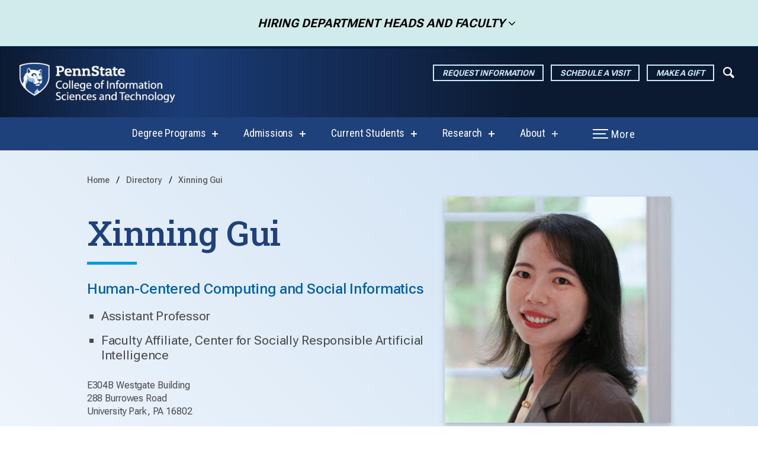

--- FILE ---
content_type: text/html; charset=UTF-8
request_url: https://www.ist.psu.edu/directory/xqg5108
body_size: 11099
content:
<!DOCTYPE html>
<html lang="en-US">
<head>
<meta charset="utf-8" />
<meta name="viewport" content="width=device-width, initial-scale=1.0" />
<meta http-equiv="X-UA-Compatible" content="IE=edge" />
<title>
	     Xinning  Gui  - Penn State College of IST
</title>
            
<meta name=description          content="Xinning Gui">
<meta property="og:url"         content="https://ist.psu.edu/directory/xqg5108" />
<meta property="og:type"        content="website" />
<meta property="og:title"       content=" Xinning  Gui  - Penn State College of IST" />
<meta property="og:image"       content="https://ist.psu.edu/assets/uploads/directoryImages/Xinning-Gui.jpg" />
<meta property="og:description" content="Xinning Gui" />
<meta name="twitter:card"       content="summary_large_image">

    <link rel="icon" href="/favicon.ico" sizes="any">
<link rel="icon" href="/assets/img/favicon/icon.svg" type="image/svg+xml">
<link rel="apple-touch-icon" href="/assets/img/favicon/apple-touch-icon.png">
<link rel="manifest" href="/assets/img/favicon/site.webmanifest" crossorigin="use-credentials" />


<link href="https://unpkg.com/aos@2.3.1/dist/aos.css" rel="stylesheet">
<link rel="stylesheet" href="/css/styles.css?v=20251107">
<script src="https://ajax.googleapis.com/ajax/libs/jquery/3.4.1/jquery.min.js"></script>

    <!-- include the custom client styles.css -->
    <link rel="stylesheet" href="/assets/_custom/css/styles.css?v=20251107">




<link rel="preconnect" href="https://fonts.googleapis.com">
<link rel="preconnect" href="https://fonts.gstatic.com" crossorigin>

    <link href="https://fonts.googleapis.com/css2?family=Roboto+Flex:wght@300;400;500;700;900&amp;display=swap" rel="stylesheet">

    <link href="https://fonts.googleapis.com/css2?family=Roboto+Slab:wght@300;400;500;700;900&amp;display=swap" rel="stylesheet">

    <link href="https://fonts.googleapis.com/css2?family=Roboto+Condensed:ital,wght@0,300;0,400;0,700;1,300;1,400;1,700&amp;display=swap" rel="stylesheet">

<style>
:root {
	--font-sans: "Roboto Flex";	--font-serif: "Roboto Slab";	--font-condensed: "Roboto Condensed";	}
</style>

  


<!-- Global site tag (gtag.js) - Google Ads: 963001461 -->
<script async src="https://www.googletagmanager.com/gtag/js?id=G-Z51BGV3TG3"></script>
<script>
  window.dataLayer = window.dataLayer || [];
  function gtag(){dataLayer.push(arguments);}
  gtag('js', new Date());

  gtag('config', 'G-Z51BGV3TG3');
</script>
  
 	<!-- Google Tag Manager -->
	<script>(function(w,d,s,l,i){w[l]=w[l]||[];w[l].push({'gtm.start':
	new Date().getTime(),event:'gtm.js'});var f=d.getElementsByTagName(s)[0],
	j=d.createElement(s),dl=l!='dataLayer'?'&l='+l:'';j.async=true;j.src=
	'//www.googletagmanager.com/gtm.js?id='+i+dl;f.parentNode.insertBefore(j,f);
	})(window,document,'script','dataLayer','GTM-WJTHDP');</script>
	<!-- End Google Tag Manager -->

 
 

<!-- theme css -->
<link rel="stylesheet" href="/css/themes/theme-vibrant-blue.css">
</head>
     
        <!-- entry type name   = Default -->
    <!-- entry type handle = default -->
    <!-- entry type class  = entry_type_default -->
<body class="theme-vibrant-blue primary-headings-serif primary-text-sans entry_type_default" id="entry-id-257089">


	



<!-- Google Tag Manager -->
<noscript><iframe src="//www.googletagmanager.com/ns.html?id=GTM-WJTHDP"
height="0" width="0" style="display:none;visibility:hidden"></iframe></noscript>

	



        
<header class="full-width-nav notTierThree ">
<div class="header-wrap">

<!-- header alert -->
<!-- template: header-alert -->

    <!--  Alert banner: options for the alert div are immediate, urgent, all-clear, and non-emergency. -->
    <div id="alerts-wrap">

	    <div class="alert full non-emergency hide-alert" role="dialog" aria-labelledby="alert-dialog-title" aria-describedby="alert-dialog-description">
		    <div id="alert-dialog-title" class="sr-only">Alert message</div>
		    <p id="alert-dialog-description" class="sr-only">This dialog contains an alert message for the Penn State community.</p>
		    <div class="container">
			    <!--  The following div for the date is optional. -->
			    <div class="date"></div>

			    <svg xmlns="http://www.w3.org/2000/svg" class="left-angle" viewBox="0 0 51.625 132.493">
				    <path id="Path_4283" data-name="Path 4283" d="M-13525.965,2373.5V2241.005h-51.625l31.835,82.837-22.107,21.054h30.465Z" transform="translate(13577.59 -2241.005)" />
			    </svg>

			    <div class="alert-message">
			    <svg xmlns="http://www.w3.org/2000/svg" viewBox="0 0 82 82" class="alert-icon"><g transform="translate(-350.099 -428.714)"><g transform="translate(350.099 428.714)" fill="none" stroke-width="6"><circle cx="41" cy="41" r="41" stroke="none"></circle><circle cx="41" cy="41" r="38" fill="none"></circle></g><g transform="translate(384.41 448.566)"><rect width="10.381" height="7.786" transform="translate(0.919 34.336)"></rect><path d="M6520.672,2327.554h-5.854l-3.21-23.669V2299.2h11.81v4.681Z" transform="translate(-6511.607 -2299.203)"></path></g></g></svg>
			     
			     <p>The College of IST is hiring heads for three departments and faculty for various tenure-line and teaching roles. <strong>Visit our <a href="https://ist.psu.edu/about/open-positions">Employment Opportunities page</a> for more information.<br /></strong></p>
			    </div>

			    <svg xmlns="http://www.w3.org/2000/svg" class="right-angle" viewBox="0 0 51.617 132.499">
				    <path id="Path_4279" data-name="Path 4279" d="M-13342.965,2541.5h-51.617V2409Z" transform="translate(13394.582 -2409)" />
			    </svg>

			    <div class="minimize-alert">
				    <button><span></span>Close</button>
			    </div>
		    </div>
	    </div>
	    
	    <div class="alert min non-emergency">
		    <div class="container">
			    <button class="expand-alert" tabindex="1">
				    <svg xmlns="http://www.w3.org/2000/svg" width="82" height="82" viewBox="0 0 82 82" class="alert-icon">
					    <g transform="translate(-350.099 -428.714)">
						    <g transform="translate(350.099 428.714)" fill="none" stroke-width="6">
							    <circle cx="41" cy="41" r="41" stroke="none" />
							    <circle cx="41" cy="41" r="38" fill="none" />
						    </g>
						    <g transform="translate(384.41 448.566)">
							    <rect width="10.381" height="7.786" transform="translate(0.919 34.336)" />
							    <path d="M6520.672,2327.554h-5.854l-3.21-23.669V2299.2h11.81v4.681Z" transform="translate(-6511.607 -2299.203)" class="alert-icon-min" />
						    </g>
					    </g>
				    </svg>
				     Hiring Department Heads and Faculty <i class="icon-angle-down"></i>
			    </button>
		    </div>
	    </div>
    </div>



<!--  Skip to main content  -->

<a href="#main-content" class="access-hidden">Skip to main content</a>

<!-- MOBILE BRAND BAR -->


<!-- DIV TO CONTROL STICKY SCROLL -->
<div class="scroll-sticky">
	
<!-- PRIMARY BRAND BAR -->

<div class="primary-brand-bar">
<div class="container container-fixed-wide">
<div class="brand-cta tierTwoTwoLine">
	
<!-- MARK -->

<div class="tiered-branding">
	
<a href="https://ist.psu.edu/" class="header-logo">
        	        <img src="https://ist.psu.edu/assets/uploads/globals/IST_mark_rev.png" alt="Penn State College of Information Sciences and Technology Logo" id="header-logo" class="header-logo-primary" />
                	        <img src="https://ist.psu.edu/assets/uploads/globals/psu-ist-logo.svg" alt="Penn State College of Information Sciences and Technology Logo" id="header-logo" class="header-logo-secondary" />
            <span class="access-hidden">Penn State College of IST</span>
</a>

</div>




<div class="header-cta-buttons">
<div class="btn-wrap">

<a href="https://ist.psu.edu/admissions/request-information" class="button gradient-button-hover cta-button">Request Information</a>
<a href="https://ist.psu.edu/admissions/schedule-a-visit" class="button gradient-button-hover cta-button">Schedule a Visit</a>
<a href="https://ist.psu.edu/alumni-and-donors/make-a-gift" class="button gradient-button-hover cta-button">Make a Gift</a>


<button class="toggle-search open-dialog" type="button" aria-label="Expand navigation menu"><i class="icon-search-1"></i></button>

<!-- lang switcher -->


</div></div>

<div class="more-menu-buttons">
	<button class="toggle-search open-dialog" type="button" aria-label="Expand navigation menu"><i class="icon-search-1"></i></button>
	<button class="hamburger hamburger--arrow-r open-dialog" type="button">
		<span class="hamburger-box">
			<span class="hamburger-inner"></span>
		</span>
		<span class="hamburger-more">More</span><span class="hamburger-menu">Menu</span>
	</button>
</div>

</div></div></div>

<!-- PRIMARY NAV BAR -->

<div id="navigation" class="primary-nav-bar">
	<div class="container container-fixed-wide">
		<div class="col">

<!-- loop active nav items to set a data attribute on the list -->
																										
		<div class="brand main-nav-wrap" data-activeNavItems="5">
			
<ul
	id="main-nav"
	aria-label="The navigation for this website has submenus. If you are using NVDA, and you would like to exit a submenu, press the tab key to begin using tabbed browsing then press the escape key to exit the submenu."
>  
				
            		

  <!-- case of children -->
	
		<li class="has-submenu entry-id-237350">
			<a href="https://ist.psu.edu/degree-programs" aria-haspopup="true">Degree Programs</a>

		<div class="dropdown-content">
		<div class="submenu-links">
		<ul>
			
						<li class="entry-id-237350"><a href="https://ist.psu.edu/degree-programs" aria-haspopup="true">Degree Programs</a></li>												<li class="entry-id-237973"><a href="https://ist.psu.edu/degree-programs/undergraduate">Undergraduate Degrees</a></li>
																<li class="entry-id-237981"><a href="https://ist.psu.edu/degree-programs/integrated-undergraduate-graduate">Integrated Undergraduate-Graduate Degree Programs</a></li>
																<li class="entry-id-237977"><a href="https://ist.psu.edu/degree-programs/graduate">Graduate Degree Programs</a></li>
																<li class="entry-id-238202"><a href="https://ist.psu.edu/degree-programs/online-programs">Online Degree Programs</a></li>
									</ul>
		 </div>
		 </div>
	</li>
	
	<!-- end if option if parent is hidden -->
	
            		

  <!-- case of children -->
	
		<li class="has-submenu entry-id-237397">
			<a href="https://ist.psu.edu/admissions" aria-haspopup="true">Admissions</a>

		<div class="dropdown-content">
		<div class="submenu-links">
		<ul>
			
						<li class="entry-id-237397"><a href="https://ist.psu.edu/admissions" aria-haspopup="true">Admissions</a></li>												<li class="entry-id-457987"><a href="https://ist.psu.edu/admissions/request-information">Request Information</a></li>
																<li class="entry-id-237405"><a href="https://ist.psu.edu/admissions/schedule-a-visit">Schedule a Visit</a></li>
																<li class="entry-id-503802"><a href="https://ist.psu.edu/admissions/undergraduate-application">Undergraduate Application</a></li>
																<li class="entry-id-250843"><a href="https://ist.psu.edu/admissions/master-of-science">Master of Science Application</a></li>
																<li class="entry-id-251321"><a href="https://ist.psu.edu/admissions/doctorate">Doctoral Application</a></li>
																<li class="entry-id-503820"><a href="https://ist.psu.edu/admissions/world-campus-application">World Campus Application</a></li>
																<li class="entry-id-388424"><a href="https://ist.psu.edu/admissions/cost-and-aid">Cost and Aid</a></li>
																<li class="entry-id-388436"><a href="https://ist.psu.edu/admissions/laptop-requirement">Laptop Requirement</a></li>
																<li class="entry-id-388428"><a href="https://ist.psu.edu/admissions/parents-and-families">Parents and Families</a></li>
																<li class="entry-id-388432"><a href="https://ist.psu.edu/admissions/teachers-and-counselors">Teachers and Counselors</a></li>
																<li class="entry-id-388473"><a href="https://ist.psu.edu/admissions/frequently-asked-questions">Frequently Asked Questions</a></li>
									</ul>
		 </div>
		 </div>
	</li>
	
	<!-- end if option if parent is hidden -->
	
            		

  <!-- case of children -->
	
		<li class="has-submenu entry-id-237358">
			<a href="https://ist.psu.edu/current-students" aria-haspopup="true">Current Students</a>

		<div class="dropdown-content">
		<div class="submenu-links">
		<ul>
			
						<li class="entry-id-237358"><a href="https://ist.psu.edu/current-students" aria-haspopup="true">Current Students</a></li>												<li class="entry-id-315961"><a href="https://ist.psu.edu/current-students/current-undergraduate-students">Undergraduate Students</a></li>
																<li class="entry-id-318344"><a href="https://ist.psu.edu/current-students/graduate-students">Graduate Students</a></li>
																<li class="entry-id-318394"><a href="https://ist.psu.edu/current-students/online-students">Online Students</a></li>
																<li class="entry-id-827643"><a href="https://ist.psu.edu/current-students/degree-requirements">Degree Requirements</a></li>
																<li class="entry-id-315810"><a href="https://ist.psu.edu/current-students/appointments">Academic Services Appointments</a></li>
																<li class="entry-id-269906"><a href="https://ist.psu.edu/current-students/career-solutions">Career Solutions</a></li>
																<li class="entry-id-599591"><a href="https://ist.psu.edu/current-students/undergraduate-academic-advising">Undergraduate Academic Advising</a></li>
																<li class="entry-id-457968"><a href="https://ist.psu.edu/current-students/learning-resources">Learning Resources</a></li>
																<li class="entry-id-397842"><a href="https://ist.psu.edu/current-students/student-care-and-advocacy">Student Care and Advocacy</a></li>
																<li class="entry-id-300425"><a href="https://ist.psu.edu/current-students/preparing-for-graduation">Preparing for Graduation</a></li>
									</ul>
		 </div>
		 </div>
	</li>
	
	<!-- end if option if parent is hidden -->
	
            		

  <!-- case of children -->
	
		<li class="has-submenu entry-id-237362">
			<a href="https://ist.psu.edu/research" aria-haspopup="true">Research</a>

		<div class="dropdown-content">
		<div class="submenu-links">
		<ul>
			
						<li class="entry-id-237362"><a href="https://ist.psu.edu/research" aria-haspopup="true">Research</a></li>												<li class="entry-id-307853"><a href="https://ist.psu.edu/research/research-areas">Research Areas</a></li>
																<li class="entry-id-307869"><a href="https://ist.psu.edu/research/centers-and-labs">Centers and Labs</a></li>
																<li class="entry-id-307873"><a href="https://ist.psu.edu/research/projects">Current Research Projects</a></li>
																<li class="entry-id-307889"><a href="https://ist.psu.edu/research/research-administration">Research Administration</a></li>
																<li class="entry-id-482746"><a href="https://ist.psu.edu/research/ist-research-talks">IST Research Talks</a></li>
																<li class="entry-id-307909"><a href="https://ist.psu.edu/research/partnerships-and-collaborations">Partnerships and Collaborations</a></li>
																<li class="entry-id-318316"><a href="https://ist.psu.edu/research/undergraduate-research">Undergraduate Research</a></li>
																<li class="entry-id-507473"><a href="https://ist.psu.edu/research/penn-state-research">Penn State Research</a></li>
									</ul>
		 </div>
		 </div>
	</li>
	
	<!-- end if option if parent is hidden -->
	
            		

  <!-- case of children -->
	
		<li class="has-submenu entry-id-287733">
			<a href="https://ist.psu.edu/about" aria-haspopup="true">About</a>

		<div class="dropdown-content">
		<div class="submenu-links">
		<ul>
			
						<li class="entry-id-287733"><a href="https://ist.psu.edu/about" aria-haspopup="true">About</a></li>												<li class="entry-id-237366"><a href="https://ist.psu.edu/about/directory">Directory</a></li>
																<li class="entry-id-318587"><a href="https://ist.psu.edu/about/location-and-contact">Location and Contact</a></li>
																<li class="entry-id-318676"><a href="https://ist.psu.edu/about/open-positions">Employment Opportunities</a></li>
																<li class="entry-id-307179"><a href="https://ist.psu.edu/about/deans-message">From the Dean</a></li>
																<li class="entry-id-307199"><a href="https://ist.psu.edu/about/mission-vision-and-strategic-plan">Mission, Vision, and Strategic Plan</a></li>
																<li class="entry-id-605911"><a href="https://ist.psu.edu/about/college-leadership">College Leadership</a></li>
																<li class="entry-id-786810"><a href="https://ist.psu.edu/about/departments">Departments</a></li>
																<li class="entry-id-318583"><a href="https://ist.psu.edu/about/our-history">Our History</a></li>
																<li class="entry-id-318406"><a href="https://ist.psu.edu/about/belonging">Diversity, Equity, Inclusion and Belonging</a></li>
																<li class="entry-id-318576"><a href="https://ist.psu.edu/about/deans-advisory-board">Dean&#039;s Advisory Board</a></li>
																<li class="entry-id-830858"><a href="https://ist.psu.edu/about/iconnect-magazine">iConnect Magazine</a></li>
																<li class="entry-id-318553"><a href="https://ist.psu.edu/about/ist-honor-code">IST Honor Code</a></li>
																<li class="entry-id-318549"><a href="https://ist.psu.edu/about/mcmurtry-excellence-award">McMurtry Excellence Award</a></li>
																<li class="entry-id-307243"><a href="https://ist.psu.edu/about/ist-distinguished-lecture-series">Distinguished Lecture Series</a></li>
									</ul>
		 </div>
		 </div>
	</li>
	
	<!-- end if option if parent is hidden -->
	
            		

 <!-- case of no children -->


            		

 <!-- case of no children -->


            		

  <!-- case of children -->
	
		<!-- if parent hidden - display nothing -->
	
	<!-- end if option if parent is hidden -->
	
            		

  <!-- case of children -->
	
		<!-- if parent hidden - display nothing -->
	
	<!-- end if option if parent is hidden -->
	
            		

  <!-- case of children -->
	
		<!-- if parent hidden - display nothing -->
	
	<!-- end if option if parent is hidden -->
	
					</ul>
		</div>
					<div class="more-menu-buttons">
						<button class="toggle-search open-dialog" type="button" aria-label="Expand navigation menu"><i class="icon-search-1"></i></button>
						<button class="hamburger hamburger--arrow-r open-dialog" type="button">
							<span class="hamburger-box">
								<span class="hamburger-inner"></span>
							</span>
							<span class="hamburger-more">More</span><span class="hamburger-menu">Menu</span>
						</button>
					</div>
	</div>
	</div>
</div>	

</div><!-- DIV TO CONTROL STICKY SCROLL -->

</div><!-- close header-wrap -->

<!-- main dialog -->
<div class="main-dialog full-menu-wrap" role="dialog" aria-labelledby="dialog-title" aria-describedby="dialog-description" aria-hidden="true">
    <div class="full-menu-update">
	    <div class="full-menu-content">

            <div id="dialog-title" class="sr-only">Full site navigation menu</div>

            <p id="dialog-description" class="sr-only">This dialog contains the full navigation menu for ist.psu.edu.</p>

            <div class="container-main-nav">
	            <p class="h3">Penn State College of IST</p>
                <ul id="modal-main-nav">
                    


      <!-- case of children -->

                    <li class="has-submenu entry-id-237350">
			        <a href="https://ist.psu.edu/degree-programs" aria-haspopup="true">Degree Programs</a>

		        <div class="dropdown-content">
		        <div class="submenu-links">
		        <ul>
			        <li class="entry-id-237350"><a href="https://ist.psu.edu/degree-programs" aria-haspopup="true">Degree Programs</a></li>
		            		                		                	<li class="entry-id-237973"><a href="https://ist.psu.edu/degree-programs/undergraduate">Undergraduate Degrees</a></li>
		                		            		                		                	<li class="entry-id-237981"><a href="https://ist.psu.edu/degree-programs/integrated-undergraduate-graduate">Integrated Undergraduate-Graduate Degree Programs</a></li>
		                		            		                		                	<li class="entry-id-237977"><a href="https://ist.psu.edu/degree-programs/graduate">Graduate Degree Programs</a></li>
		                		            		                		                	<li class="entry-id-238202"><a href="https://ist.psu.edu/degree-programs/online-programs">Online Degree Programs</a></li>
		                		            		        </ul>
		         </div>
		         </div>
            </li>

        <!-- end if option if parent is hidden -->

    
      <!-- case of children -->

                    <li class="has-submenu entry-id-237397">
			        <a href="https://ist.psu.edu/admissions" aria-haspopup="true">Admissions</a>

		        <div class="dropdown-content">
		        <div class="submenu-links">
		        <ul>
			        <li class="entry-id-237397"><a href="https://ist.psu.edu/admissions" aria-haspopup="true">Admissions</a></li>
		            		                		                	<li class="entry-id-457987"><a href="https://ist.psu.edu/admissions/request-information">Request Information</a></li>
		                		            		                		                	<li class="entry-id-237405"><a href="https://ist.psu.edu/admissions/schedule-a-visit">Schedule a Visit</a></li>
		                		            		                		                	<li class="entry-id-503802"><a href="https://ist.psu.edu/admissions/undergraduate-application">Undergraduate Application</a></li>
		                		            		                		                	<li class="entry-id-250843"><a href="https://ist.psu.edu/admissions/master-of-science">Master of Science Application</a></li>
		                		            		                		                	<li class="entry-id-251321"><a href="https://ist.psu.edu/admissions/doctorate">Doctoral Application</a></li>
		                		            		                		                	<li class="entry-id-503820"><a href="https://ist.psu.edu/admissions/world-campus-application">World Campus Application</a></li>
		                		            		                		                	<li class="entry-id-388424"><a href="https://ist.psu.edu/admissions/cost-and-aid">Cost and Aid</a></li>
		                		            		                		                	<li class="entry-id-388436"><a href="https://ist.psu.edu/admissions/laptop-requirement">Laptop Requirement</a></li>
		                		            		                		                	<li class="entry-id-388428"><a href="https://ist.psu.edu/admissions/parents-and-families">Parents and Families</a></li>
		                		            		                		                	<li class="entry-id-388432"><a href="https://ist.psu.edu/admissions/teachers-and-counselors">Teachers and Counselors</a></li>
		                		            		                		                	<li class="entry-id-388473"><a href="https://ist.psu.edu/admissions/frequently-asked-questions">Frequently Asked Questions</a></li>
		                		            		        </ul>
		         </div>
		         </div>
            </li>

        <!-- end if option if parent is hidden -->

    
      <!-- case of children -->

                    <li class="has-submenu entry-id-237358">
			        <a href="https://ist.psu.edu/current-students" aria-haspopup="true">Current Students</a>

		        <div class="dropdown-content">
		        <div class="submenu-links">
		        <ul>
			        <li class="entry-id-237358"><a href="https://ist.psu.edu/current-students" aria-haspopup="true">Current Students</a></li>
		            		                		                	<li class="entry-id-315961"><a href="https://ist.psu.edu/current-students/current-undergraduate-students">Undergraduate Students</a></li>
		                		            		                		                	<li class="entry-id-318344"><a href="https://ist.psu.edu/current-students/graduate-students">Graduate Students</a></li>
		                		            		                		                	<li class="entry-id-318394"><a href="https://ist.psu.edu/current-students/online-students">Online Students</a></li>
		                		            		                		                	<li class="entry-id-827643"><a href="https://ist.psu.edu/current-students/degree-requirements">Degree Requirements</a></li>
		                		            		                		                	<li class="entry-id-315810"><a href="https://ist.psu.edu/current-students/appointments">Academic Services Appointments</a></li>
		                		            		                		                	<li class="entry-id-269906"><a href="https://ist.psu.edu/current-students/career-solutions">Career Solutions</a></li>
		                		            		                		                	<li class="entry-id-599591"><a href="https://ist.psu.edu/current-students/undergraduate-academic-advising">Undergraduate Academic Advising</a></li>
		                		            		                		                	<li class="entry-id-457968"><a href="https://ist.psu.edu/current-students/learning-resources">Learning Resources</a></li>
		                		            		                		                	<li class="entry-id-397842"><a href="https://ist.psu.edu/current-students/student-care-and-advocacy">Student Care and Advocacy</a></li>
		                		            		                		                	<li class="entry-id-300425"><a href="https://ist.psu.edu/current-students/preparing-for-graduation">Preparing for Graduation</a></li>
		                		            		        </ul>
		         </div>
		         </div>
            </li>

        <!-- end if option if parent is hidden -->

    
      <!-- case of children -->

                    <li class="has-submenu entry-id-237362">
			        <a href="https://ist.psu.edu/research" aria-haspopup="true">Research</a>

		        <div class="dropdown-content">
		        <div class="submenu-links">
		        <ul>
			        <li class="entry-id-237362"><a href="https://ist.psu.edu/research" aria-haspopup="true">Research</a></li>
		            		                		                	<li class="entry-id-307853"><a href="https://ist.psu.edu/research/research-areas">Research Areas</a></li>
		                		            		                		                	<li class="entry-id-307869"><a href="https://ist.psu.edu/research/centers-and-labs">Centers and Labs</a></li>
		                		            		                		                	<li class="entry-id-307873"><a href="https://ist.psu.edu/research/projects">Current Research Projects</a></li>
		                		            		                		                	<li class="entry-id-307889"><a href="https://ist.psu.edu/research/research-administration">Research Administration</a></li>
		                		            		                		                	<li class="entry-id-482746"><a href="https://ist.psu.edu/research/ist-research-talks">IST Research Talks</a></li>
		                		            		                		                	<li class="entry-id-307909"><a href="https://ist.psu.edu/research/partnerships-and-collaborations">Partnerships and Collaborations</a></li>
		                		            		                		                	<li class="entry-id-318316"><a href="https://ist.psu.edu/research/undergraduate-research">Undergraduate Research</a></li>
		                		            		                		                	<li class="entry-id-507473"><a href="https://ist.psu.edu/research/penn-state-research">Penn State Research</a></li>
		                		            		        </ul>
		         </div>
		         </div>
            </li>

        <!-- end if option if parent is hidden -->

    
      <!-- case of children -->

                    <li class="has-submenu entry-id-287733">
			        <a href="https://ist.psu.edu/about" aria-haspopup="true">About</a>

		        <div class="dropdown-content">
		        <div class="submenu-links">
		        <ul>
			        <li class="entry-id-287733"><a href="https://ist.psu.edu/about" aria-haspopup="true">About</a></li>
		            		                		                	<li class="entry-id-237366"><a href="https://ist.psu.edu/about/directory">Directory</a></li>
		                		            		                		                	<li class="entry-id-318587"><a href="https://ist.psu.edu/about/location-and-contact">Location and Contact</a></li>
		                		            		                		                	<li class="entry-id-318676"><a href="https://ist.psu.edu/about/open-positions">Employment Opportunities</a></li>
		                		            		                		                	<li class="entry-id-307179"><a href="https://ist.psu.edu/about/deans-message">From the Dean</a></li>
		                		            		                		                	<li class="entry-id-307199"><a href="https://ist.psu.edu/about/mission-vision-and-strategic-plan">Mission, Vision, and Strategic Plan</a></li>
		                		            		                		                	<li class="entry-id-605911"><a href="https://ist.psu.edu/about/college-leadership">College Leadership</a></li>
		                		            		                		                	<li class="entry-id-786810"><a href="https://ist.psu.edu/about/departments">Departments</a></li>
		                		            		                		                	<li class="entry-id-318583"><a href="https://ist.psu.edu/about/our-history">Our History</a></li>
		                		            		                		                	<li class="entry-id-318406"><a href="https://ist.psu.edu/about/belonging">Diversity, Equity, Inclusion and Belonging</a></li>
		                		            		                		                	<li class="entry-id-318576"><a href="https://ist.psu.edu/about/deans-advisory-board">Dean&#039;s Advisory Board</a></li>
		                		            		                		                	<li class="entry-id-830858"><a href="https://ist.psu.edu/about/iconnect-magazine">iConnect Magazine</a></li>
		                		            		                		                	<li class="entry-id-318553"><a href="https://ist.psu.edu/about/ist-honor-code">IST Honor Code</a></li>
		                		            		                		                	<li class="entry-id-318549"><a href="https://ist.psu.edu/about/mcmurtry-excellence-award">McMurtry Excellence Award</a></li>
		                		            		                		                	<li class="entry-id-307243"><a href="https://ist.psu.edu/about/ist-distinguished-lecture-series">Distinguished Lecture Series</a></li>
		                		            		        </ul>
		         </div>
		         </div>
            </li>

        <!-- end if option if parent is hidden -->

    


                </ul>
				<!-- lang switcher -->
				
            </div>

            <div class="container-supporting">

                <div class="container-supporting-nav">

                    <!-- main dialog modal navs -->

					
				        <!-- use hard coded navs -->

                        <!-- Information For -->
		                		                		                    <div class="audience-menu">
			                    <p class="h4">Information For</p>
			                    <ul>
			                                                        <li><a  href="https://ist.psu.edu/current-students">Current Students</a></li>
                                                                                                                			                                                        <li><a  href="https://ist.psu.edu/alumni-and-donors">Alumni and Donors</a></li>
                                                                                                                			                                                        <li><a  href="https://ist.psu.edu/employers">Employers</a></li>
                                                                                                                			                                                        <li><a  href="https://studentaffairs.psu.edu/parents">Parents and Families</a></li>
                                                                                                                			                                                        <li><a  href="https://ist.psu.edu/admissions/teachers-and-counselors">Teachers and Counselors</a></li>
                                                                                                                			                                                        <li><a  href="https://ist.psu.edu/faculty-staff-resource-hub">Faculty and Staff</a></li>
                                                                                                                			                    			                    </ul>
		                    </div>
		                
			            <!-- Helpful Links -->
		                		                		                    <div class="helpful-links-menu">
			                    <p class="h4">Helpful Links</p>
			                    <ul>
			                    				                    <li><a  href="https://ist.psu.edu/about/directory">Directory</a></li>
				                    				                        				                    			                    				                    <li><a  href="https://ist.psu.edu/news">News</a></li>
				                    				                        				                    			                    				                    <li><a  href="https://ist.psu.edu/events">Events</a></li>
				                    				                        				                    			                    				                    <li><a  href="https://ist.psu.edu/teaching">Teaching Resources</a></li>
				                    				                        				                    			                    				                    <li><a  href="https://ist.psu.edu/learning">Learning Resources</a></li>
				                    				                        				                    			                    				                    <li><a  href="https://ist.psu.edu/about/open-positions">Work at IST</a></li>
				                    				                        				                    			                    				                    <li><a  href="https://ist.psu.edu/iconnect/summer-2025">iConnect Magazine</a></li>
				                    				                        				                    			                    			                    </ul>
		                    </div>
		                
					                </div>

                <!-- search form -->
                <!-- template : header-search -->
<p class="h4">Search</p>
<form class="search-form" action="https://ist.psu.edu/search/results">
	<div class="input-group mb-3">
		<label for="search-term" class="visibility-hidden">Search Term</label>
	    		<input class="form-control" type="search" id="search-term" name="q" placeholder="What are you looking for?" autocomplete="off" />
		<div class="input-group-append">
			<button class="btn btn-outline-secondary" type="submit"><img src="/assets/components/img/header/magnifying-glass.png" alt="search icon" /></button>
		</div>
	</div>
</form>


            </div>

		    <div class="cta-container">
			    <div class="wrap-cta">
			       				    <a href="https://ist.psu.edu/admissions/request-information" class="button gradient-button-hover cta-button">Request Information</a>
				    				    <a href="https://ist.psu.edu/admissions/schedule-a-visit" class="button gradient-button-hover cta-button">Schedule a Visit</a>
				    				    <a href="https://ist.psu.edu/alumni-and-donors/make-a-gift" class="button gradient-button-hover cta-button">Make a Gift</a>
				    			    </div>
		    </div>

                
                        
            		        <div class="social-menu">
		            <h4 class="social-heading visuallyhidden">Social Media</h4>
			    
					<ul class="social-icons">   
																			   <li >
								<a href="https://www.instagram.com/istatpennstate">
										<svg data-icon="instagram" role="img" xmlns="http://www.w3.org/2000/svg" viewBox="0 0 448 512"><path d="M224.1 141c-63.6 0-114.9 51.3-114.9 114.9s51.3 114.9 114.9 114.9S339 319.5 339 255.9 287.7 141 224.1 141zm0 189.6c-41.1 0-74.7-33.5-74.7-74.7s33.5-74.7 74.7-74.7 74.7 33.5 74.7 74.7-33.6 74.7-74.7 74.7zm146.4-194.3c0 14.9-12 26.8-26.8 26.8-14.9 0-26.8-12-26.8-26.8s12-26.8 26.8-26.8 26.8 12 26.8 26.8zm76.1 27.2c-1.7-35.9-9.9-67.7-36.2-93.9-26.2-26.2-58-34.4-93.9-36.2-37-2.1-147.9-2.1-184.9 0-35.8 1.7-67.6 9.9-93.9 36.1s-34.4 58-36.2 93.9c-2.1 37-2.1 147.9 0 184.9 1.7 35.9 9.9 67.7 36.2 93.9s58 34.4 93.9 36.2c37 2.1 147.9 2.1 184.9 0 35.9-1.7 67.7-9.9 93.9-36.2 26.2-26.2 34.4-58 36.2-93.9 2.1-37 2.1-147.8 0-184.8zM398.8 388c-7.8 19.6-22.9 34.7-42.6 42.6-29.5 11.7-99.5 9-132.1 9s-102.7 2.6-132.1-9c-19.6-7.8-34.7-22.9-42.6-42.6-11.7-29.5-9-99.5-9-132.1s-2.6-102.7 9-132.1c7.8-19.6 22.9-34.7 42.6-42.6 29.5-11.7 99.5-9 132.1-9s102.7-2.6 132.1 9c19.6 7.8 34.7 22.9 42.6 42.6 11.7 29.5 9 99.5 9 132.1s2.7 102.7-9 132.1z"></path></svg>
									<span>Instagram</span> 								</a>
							</li>
																			   <li >
								<a href="https://www.linkedin.com/school/istatpennstate/mycompany/">
										<svg data-icon="linkedin" role="img" xmlns="http://www.w3.org/2000/svg" viewBox="0 0 448 512"><path d="M416 32H31.9C14.3 32 0 46.5 0 64.3v383.4C0 465.5 14.3 480 31.9 480H416c17.6 0 32-14.5 32-32.3V64.3c0-17.8-14.4-32.3-32-32.3zM135.4 416H69V202.2h66.5V416zm-33.2-243c-21.3 0-38.5-17.3-38.5-38.5S80.9 96 102.2 96c21.2 0 38.5 17.3 38.5 38.5 0 21.3-17.2 38.5-38.5 38.5zm282.1 243h-66.4V312c0-24.8-.5-56.7-34.5-56.7-34.6 0-39.9 27-39.9 54.9V416h-66.4V202.2h63.7v29.2h.9c8.9-16.8 30.6-34.5 62.9-34.5 67.2 0 79.7 44.3 79.7 101.9V416z"></path></svg>
									<span>LinkedIn</span> 								</a>
							</li>
																			   <li >
								<a href="https://www.tiktok.com/@istatpennstate">
										<svg data-icon="tiktok" role="img" xmlns="http://www.w3.org/2000/svg" viewBox="0 0 448 512"><path d="M448,209.91a210.06,210.06,0,0,1-122.77-39.25V349.38A162.55,162.55,0,1,1,185,188.31V278.2a74.62,74.62,0,1,0,52.23,71.18V0l88,0a121.18,121.18,0,0,0,1.86,22.17h0A122.18,122.18,0,0,0,381,102.39a121.43,121.43,0,0,0,67,20.14Z"/></svg>
									<span>TikTok</span> 								</a>
							</li>
																			   <li >
								<a href="http://www.youtube.com/ISTatPENNSTATE">
										<svg data-icon="youtube" role="img" xmlns="http://www.w3.org/2000/svg" viewBox="0 0 31 20"> <path d="m30.358 3.401c-.365-1.328-1.39-2.369-2.698-2.74-2.417-.657-12.141-.657-12.141-.657s-9.704-.017-12.146.657c-1.307.371-2.332 1.412-2.698 2.74-.458 2.512-.683 5.062-.674 7.617-.008 2.545.218 5.086.674 7.588.366 1.328 1.391 2.369 2.698 2.74 2.414.658 12.141.658 12.141.658s9.7 0 12.141-.658c1.308-.371 2.333-1.412 2.698-2.74.447-2.503.663-5.044.646-7.588.021-2.554-.194-5.104-.641-7.617zm-17.946 12.327v-9.44l8.094 4.726z"></path></svg>
									<span>YouTube</span> 								</a>
							</li>
											</ul>
				
	            </div>
            
			<button class="close-menu close-dialog" aria-label="Close Navigation">
				<span></span>
				Close
			</button>

		</div>
	</div>
</div>


</header>

<main id="main-content" class="main " role="main">
    
<!-- template : _core/channels/directory/_entry.twig -->

<div class="container-fluid container-standard-y-padding directory-entry-header">
	<div class="container container-fixed-standard">
		<div class="col">

			<!-- builders/breadcrumb -->
<ol class="breadcrumb">
    <li>
        <a href="/">Home</a>
    </li>
    <!-- ENTRY-SECTION-TYPE = channel -->
                                                                    	                                <li>
                <a href="https://ist.psu.edu/about/directory">
                    Directory
                </a>
            </li>
                    	        	            	                                <li>
                <a href="https://ist.psu.edu/directory/xqg5108">
                    Xinning Gui
                </a>
            </li>
            </ol>


				<div class="directory-header">

					<div class="directory-header-content">

						<h1>
							 Xinning  Gui 
						</h1>

						<!-- JOB TITLE -->
						<b class="separating-line-primary"></b>
						
																		
						<!-- research areas -->
												   	
						   							   <p class="directory-department-affiliation"><a href="https://ist.psu.edu/research/research-areas/human-compter-interaction">Human-Centered Computing and Social Informatics</a></p>
						   						   						   
												
																																										
						   <ul class="directory-title-list">
					   
								   
									<li>Assistant Professor</li>
								   
									<li>Faculty Affiliate, Center for Socially Responsible Artificial Intelligence</li>
																</ul>
								
													
												
						
						
						
						
																																				
													
						
							<!-- OFFICE / ADDRESS / EMAIL / PHONE -->
							<div class="directory-body-contact">
								<div class="contact-block">

									<p>
																																																																																																							E304B Westgate Building<br />
																															 288 Burrowes Road<br />
																															University Park, PA 16802<br />
																			</p>

									<ul class="list-inline list-inline-not-mobile list-bio-contact">

										<!-- EMAIL -->
																																													 <li><span>Email</span> <a href="mailto:xqg5108@psu.edu">
													xqg5108@psu.edu
												</a></li>
												  
																					
										<!-- PHONE -->
																				   <li><span>Phone</span> <a href="tel:+1814-863-9539">814-863-9539</a></li>
										
									  <!-- PRONOUNS -->
									  
									   <!-- CV -->
									   
									   <!-- Pure Profile -->
									   
										<!-- SOCIAL MEDIA -->
										  										  
										  										  										  
								   </ul>

								   <!-- social media icons / links -->
																											<ul class="social-icons">   
																															   <li  >
												<a href="https://scholar.google.com/citations?hl=en&amp;user=vuRGn_kAAAAJ">
														
               <svg data-icon="google-scholar" xmlns="http://www.w3.org/2000/svg" viewBox="0 -960 960 960" fill="#5f6368"><path d="M480-120 200-272v-240L40-600l440-240 440 240v320h-80v-276l-80 44v240L480-120Zm0-332 274-148-274-148-274 148 274 148Zm0 241 200-108v-151L480-360 280-470v151l200 108Zm0-241Zm0 90Zm0 0Z"/></svg>
													<span>Google Scholar</span> 												</a>
											</li>
																			</ul>
																											
									


								</div>
							</div>
						
					</div>

					<!-- PHOTO -->
					<div class="directory-header-image">
						<div class="img-border-shadow">
																																<img src="https://ist.psu.edu/assets/uploads/directoryImages/_480x480_crop_center-center_80_none/Xinning-Gui.jpg" alt="Headshot of Xinning Gui" />
																					</div>
					</div>

				</div>

</div></div></div>

<div class="container-fluid container-standard-y-padding directory-entry-body">
<div class="container container-fixed-standard">
<div class="col">
						

				<div class="directory-body">

					<div class="directory-body-content">

						<!-- EXPERTISE -->
													<div class="stackable-offset-header">
								<div>
									<h3>Areas of Expertise</h3>
								</div>
								<div>
									<!-- PURE -->
																		<!-- NATIVE -->
																			<ul class="pure-expertise-list">
																							<li>
													<p>
														<span class="pure-concept">
															Human-Computer Interaction
														</span>
													</p>
												</li>
																							<li>
													<p>
														<span class="pure-concept">
															Health Informatics
														</span>
													</p>
												</li>
																							<li>
													<p>
														<span class="pure-concept">
															Computer-supported Cooperative Work
														</span>
													</p>
												</li>
																							<li>
													<p>
														<span class="pure-concept">
															Social Media Research
														</span>
													</p>
												</li>
																					</ul>
																	</div>
							</div>
						
						<!-- EDUCATION -->
													<div class="stackable-offset-header">
								<div>
									<h3>Education</h3>
								</div>
								<div>
									<ul class="directory-education-list">
																					<li>Ph.D., Information and Computer Science, University of California, Irvine</li>
																					<li>M.A., Chinese Modern and Contemporary Literature, Beijing Normal University</li>
																					<li>B.A., Chinese Literature and Linguistics, Peking University</li>
																			</ul>
								</div>
							</div>
						
						<!-- WEBSITES -->
												   <div class="stackable-offset-header">
							   <div>
									<h3>Websites</h3>
								</div>
								<div>
									<ul class="directory-education-list">
																				  <li>
											<a href="https://sites.psu.edu/xinninggui/">
												Xinning Gui											</a>
										</li>
																				  <li>
											<a href="https://sites.psu.edu/healthandplay/">
												Health and Play Lab											</a>
										</li>
																													</ul>
								</div>
							</div>
						                        

						<!-- Testing Accordion - all accordions from Strat Comm toggle off of FAQ. . . we might want to genercize this scripting? -->

						<div class="accordion-content" id="directoryDetails"><div>

						<dl class="faq">

							<!-- bio -->
														
							<!-- additional websites -->
							
														
							
							<!-- courses -->
							
							<!-- research interests -->
							
														
							<!-- PURE - Publications -->
															<dt>
									<button aria-expanded="false" aria-controls="faqPublications_desc" class="">
										<span>Publications</span>
									</button>
								</dt>
								<dd id="faqPublications_desc" class="desc" style="display: none;">
																												<p><a href="https://scholar.google.com/citations?hl=en&amp;user=vuRGn_kAAAAJ" target="_blank" rel="noreferrer noopener">Google Scholar</a></p>
																	</dd>
														
							<!-- text-based redactor in the news -->
							
														
							
							<!-- news -->
															<dt>
									<button aria-expanded="false" aria-controls="news" class="">
										<span>News</span>
									</button>
								</dt>
								<dd id="news" class="desc" style="display: none;">
																			<p>
											<a href="https://www.psu.edu/news/research/story/sibling-and-friend-game-time-key-keeping-children-safe-online-video-games" target="_blank">
												Sibling and friend game time key to keeping children safe in online video games
											</a>
										</p>
																			<p>
											<a href="https://ist.psu.edu/news/media-mention-xinning-giu-and-yubo-kou-abc27" >
												Media Mention: Xinning Gui and Yubo Kou | ABC27
											</a>
										</p>
																	</dd>
							
						</dl>
					</div>
				</div>
			</div>


		</div>
			</div>
 </div>
</div>

</main>
<!-- layoutFooter = includes/footer.twig -->


<!-- show footer logos -->

<section class="footer-wrap">
    <div class="container container-fixed-wide">
        <footer>
            <div class="map-social-cta">

                <!-- site logo -->
                               
                    <div class="logo-map-replacement">
                       <a href="/">
                                                      	                            <img src="https://ist.psu.edu/assets/uploads/globals/IST_mark_rev.png" alt="Penn State College of Information Sciences and Technology Logo" class="footer-logo-primary" />
                                                        	                            <img src="https://ist.psu.edu/assets/uploads/globals/psu-ist-logo.svg" alt="Penn State College of Information Sciences and Technology Logo" class="footer-logo-secondary" />
                                                                                </a>
                    </div>

                

                <!-- general contact -->
                <div class="footer-general-contact">

                    <!-- address -->
                                            <p class="footer-contact-address">
                                                                                        Westgate Building, 288 N. Burrowes Rd.<br />
                                                                                        University Park, PA 16802
                                                                                                                                   </p>
                                        
                    <!-- Additional Text -->
                                        
                    <!-- phone / custom text -->
                                            <p class="footer-contact-other">
                                                            <a href="tel:814-865-8947">
                                    814-865-8947
                                </a>
                               
                                                                                </p>
                    
                </div>

                <!-- social logos -->
                <div class="social-footer">
                
                                                <ul class="social-icons">   
                                                                   <li >
                            <a href="https://www.instagram.com/istatpennstate">
                                    <svg data-icon="instagram" role="img" xmlns="http://www.w3.org/2000/svg" viewBox="0 0 448 512"><path d="M224.1 141c-63.6 0-114.9 51.3-114.9 114.9s51.3 114.9 114.9 114.9S339 319.5 339 255.9 287.7 141 224.1 141zm0 189.6c-41.1 0-74.7-33.5-74.7-74.7s33.5-74.7 74.7-74.7 74.7 33.5 74.7 74.7-33.6 74.7-74.7 74.7zm146.4-194.3c0 14.9-12 26.8-26.8 26.8-14.9 0-26.8-12-26.8-26.8s12-26.8 26.8-26.8 26.8 12 26.8 26.8zm76.1 27.2c-1.7-35.9-9.9-67.7-36.2-93.9-26.2-26.2-58-34.4-93.9-36.2-37-2.1-147.9-2.1-184.9 0-35.8 1.7-67.6 9.9-93.9 36.1s-34.4 58-36.2 93.9c-2.1 37-2.1 147.9 0 184.9 1.7 35.9 9.9 67.7 36.2 93.9s58 34.4 93.9 36.2c37 2.1 147.9 2.1 184.9 0 35.9-1.7 67.7-9.9 93.9-36.2 26.2-26.2 34.4-58 36.2-93.9 2.1-37 2.1-147.8 0-184.8zM398.8 388c-7.8 19.6-22.9 34.7-42.6 42.6-29.5 11.7-99.5 9-132.1 9s-102.7 2.6-132.1-9c-19.6-7.8-34.7-22.9-42.6-42.6-11.7-29.5-9-99.5-9-132.1s-2.6-102.7 9-132.1c7.8-19.6 22.9-34.7 42.6-42.6 29.5-11.7 99.5-9 132.1-9s102.7-2.6 132.1 9c19.6 7.8 34.7 22.9 42.6 42.6 11.7 29.5 9 99.5 9 132.1s2.7 102.7-9 132.1z"></path></svg>
                                <span>Instagram</span>                             </a>
                        </li>
                                                                   <li >
                            <a href="https://www.linkedin.com/school/istatpennstate/mycompany/">
                                    <svg data-icon="linkedin" role="img" xmlns="http://www.w3.org/2000/svg" viewBox="0 0 448 512"><path d="M416 32H31.9C14.3 32 0 46.5 0 64.3v383.4C0 465.5 14.3 480 31.9 480H416c17.6 0 32-14.5 32-32.3V64.3c0-17.8-14.4-32.3-32-32.3zM135.4 416H69V202.2h66.5V416zm-33.2-243c-21.3 0-38.5-17.3-38.5-38.5S80.9 96 102.2 96c21.2 0 38.5 17.3 38.5 38.5 0 21.3-17.2 38.5-38.5 38.5zm282.1 243h-66.4V312c0-24.8-.5-56.7-34.5-56.7-34.6 0-39.9 27-39.9 54.9V416h-66.4V202.2h63.7v29.2h.9c8.9-16.8 30.6-34.5 62.9-34.5 67.2 0 79.7 44.3 79.7 101.9V416z"></path></svg>
                                <span>LinkedIn</span>                             </a>
                        </li>
                                                                   <li >
                            <a href="https://www.tiktok.com/@istatpennstate">
                                    <svg data-icon="tiktok" role="img" xmlns="http://www.w3.org/2000/svg" viewBox="0 0 448 512"><path d="M448,209.91a210.06,210.06,0,0,1-122.77-39.25V349.38A162.55,162.55,0,1,1,185,188.31V278.2a74.62,74.62,0,1,0,52.23,71.18V0l88,0a121.18,121.18,0,0,0,1.86,22.17h0A122.18,122.18,0,0,0,381,102.39a121.43,121.43,0,0,0,67,20.14Z"/></svg>
                                <span>TikTok</span>                             </a>
                        </li>
                                                                   <li >
                            <a href="http://www.youtube.com/ISTatPENNSTATE">
                                    <svg data-icon="youtube" role="img" xmlns="http://www.w3.org/2000/svg" viewBox="0 0 31 20"> <path d="m30.358 3.401c-.365-1.328-1.39-2.369-2.698-2.74-2.417-.657-12.141-.657-12.141-.657s-9.704-.017-12.146.657c-1.307.371-2.332 1.412-2.698 2.74-.458 2.512-.683 5.062-.674 7.617-.008 2.545.218 5.086.674 7.588.366 1.328 1.391 2.369 2.698 2.74 2.414.658 12.141.658 12.141.658s9.7 0 12.141-.658c1.308-.371 2.333-1.412 2.698-2.74.447-2.503.663-5.044.646-7.588.021-2.554-.194-5.104-.641-7.617zm-17.946 12.327v-9.44l8.094 4.726z"></path></svg>
                                <span>YouTube</span>                             </a>
                        </li>
                                    </ul>
                                                
                
                </div>
                
            </div>

            <!-- navigation -->
            <ul class="footer-list-wrap">

   <!-- global footer navs -->
            
                        
                <!-- footer nav -->
                                                                            <li class="footer-list">
                            <h2><a  href="https://ist.psu.edu/">Explore</a></h2>
		                    <b class="separating-line-secondary"></b>
                                                            <ul>
                                                                            <li>
                                            <a href="https://ist.psu.edu/degree-programs">Degree Programs</a>
                                          </li>
                                                                            <li>
                                            <a href="https://ist.psu.edu/about/directory">Directory</a>
                                          </li>
                                                                            <li>
                                            <a href="https://ist.psu.edu/about/open-positions">Employment Opportunities</a>
                                          </li>
                                                                            <li>
                                            <a href="https://ist.psu.edu/alumni-and-donors/make-a-gift">Give to IST</a>
                                          </li>
                                                                    </ul>
                                                    </li>
                                    
	            <!-- information nav -->
                                                    <li class="footer-list">
                    <h2>Information For</h2>
                    <b class="separating-line-secondary"></b>
                    <ul>
                                                    <li><a  href="https://ist.psu.edu/current-students">Current Students</a></li>
                                                    <li><a  href="https://ist.psu.edu/alumni-and-donors">Alumni and Donors</a></li>
                                                    <li><a  href="https://ist.psu.edu/employers">Employers</a></li>
                                                    <li><a  href="https://studentaffairs.psu.edu/parents">Parents and Families</a></li>
                                                    <li><a  href="https://ist.psu.edu/admissions/teachers-and-counselors">Teachers and Counselors</a></li>
                                                    <li><a  href="https://ist.psu.edu/faculty-staff-resource-hub">Faculty and Staff</a></li>
                                            </ul>
                             </ul>

            <!-- tagline -->
            
        </footer>
    </div>
</section>

<!-- universal message -->

<!-- legal -->
<section class="superfooter-legal">
    
    <h2 class="access-hidden">Legal Statements</h2>
    <ul>
        <li>
            <a href="https://www.psu.edu/web-privacy-statement/">Privacy</a>
        </li>
        <li>
            <a href="https://policy.psu.edu/policies/ad85">Non-Discrimination</a>
        </li>
        <li>
            <a href="https://www.psu.edu/accessibilitystatement/">Accessibility</a>
        </li>
        <li>
            <a href="https://www.psu.edu/legal-statements/">Legal</a>
        </li>
        <li>
            <a href="https://www.psu.edu/copyright-information/">The Pennsylvania State University &copy; 2026</a>
        </li>
                    <li class="hide-e" id="li-cp-edit-url">
                <a href="https://ist.psu.edu/admin/entries/directory/257089-xinning-gui">Edit</a>
            </li>
            </ul>

</section>

<div class="dialog-overlay" tabindex="-1" aria-hidden="true"></div>

<!--Stratcomm js -->
<script src="https://wpsu-client-assets.s3.us-east-2.amazonaws.com/stratcomm/v1/js/alert.js"></script>
<script src="/assets/js/components/main.js?v=20251107"></script>
<script src="https://wpsu-client-assets.s3.us-east-2.amazonaws.com/stratcomm/v1/js/dialog.js?v=2022"></script>
<script src="https://wpsu-client-assets.s3.us-east-2.amazonaws.com/stratcomm/v1/js/submenu.js"></script>
	<script src="https://wpsu-client-assets.s3.us-east-2.amazonaws.com/stratcomm/v1/js/slick.js"></script>
<script src="https://wpsu-client-assets.s3.us-east-2.amazonaws.com/stratcomm/v1/js/slick-lightbox.js"></script>
<script src="/assets/js/components/accordion.js?v=20251107"></script>
<script src="/assets/js/builder.js?v=20251107"></script>

<script>
    var navDialogEl = document.querySelector('.main-dialog');
    var dialogOverlay = document.querySelector('.dialog-overlay');

    var myDialog = new Dialog(navDialogEl, dialogOverlay);
    myDialog.addEventListeners('.open-dialog', '.close-dialog');
</script>

<script src="/assets/js/components/aos2.3.4.js"></script>
<script>
     $(function() {
          AOS.init({
            startEvent: 'load',
            offset: -(window.innerHeight * .05),
          });
          AOS.refresh(true); 
     });
</script>

<!-- polyfill for fetch and promise -->
<script src="https://cdnjs.cloudflare.com/polyfill/v3/polyfill.min.js?features=fetch,Promise"></script>

<!-- register formie forms -->


    <script> removeAdminEditLink(); </script>
</body>
</html>



--- FILE ---
content_type: text/css
request_url: https://www.ist.psu.edu/css/styles.css?v=20251107
body_size: 85705
content:
@charset "UTF-8";
/* need these variables to pre-process */
/* limestone gray 750 */
/* pa sky blue */
/** Reset */
/* simple reset for box sizing */
*,
*::before,
*::after {
  box-sizing: border-box;
}

/* simple reset for scroll behavior */
@media (prefers-reduced-motion: no-preference) {
  :root {
    scroll-behavior: smooth;
  }
}
@media (prefers-reduced-motion: reduce) {
  :root {
    scroll-behavior: auto;
  }
}
a:link,
a:visited {
  text-decoration: none;
}

h1, h2, h3, h4, h5, h6, p {
  margin: 0;
  padding: 0;
}

img {
  display: block;
}

figure {
  margin: 0;
  padding: 0;
}

.no-top-margin {
  margin-top: 0 !important;
}

/*! normalize.css v8.0.1 | MIT License | github.com/necolas/normalize.css */
button, hr, input {
  overflow: visible;
}

progress, sub, sup {
  vertical-align: baseline;
}

[type=checkbox], [type=radio], legend {
  box-sizing: border-box;
  padding: 0;
}

html {
  line-height: 1.15;
  -webkit-text-size-adjust: 100%;
}

body {
  margin: 0;
}

details, main {
  display: block;
}

h1 {
  font-size: 2em;
  margin: 0.67em 0;
}

hr {
  box-sizing: content-box;
  height: 0;
}

code, kbd, pre, samp {
  font-family: monospace, monospace;
  font-size: 1em;
}

a {
  background-color: transparent;
}

abbr[title] {
  border-bottom: none;
  text-decoration: underline;
  text-decoration: underline dotted;
}

b, strong {
  font-weight: bolder;
}

small {
  font-size: 80%;
}

sub, sup {
  font-size: 75%;
  line-height: 0;
  position: relative;
}

sub {
  bottom: -0.25em;
}

sup {
  top: -0.5em;
}

img {
  border-style: none;
}

button, input, optgroup, select, textarea {
  font-family: inherit;
  font-size: 100%;
  line-height: 1.15;
  margin: 0;
}

button, select {
  text-transform: none;
}

[type=button], [type=reset], [type=submit], button {
  -webkit-appearance: button;
}

[type=button]::-moz-focus-inner, [type=reset]::-moz-focus-inner, [type=submit]::-moz-focus-inner, button::-moz-focus-inner {
  border-style: none;
  padding: 0;
}

[type=button]:-moz-focusring, [type=reset]:-moz-focusring, [type=submit]:-moz-focusring, button:-moz-focusring {
  outline: ButtonText dotted 1px;
}

fieldset {
  padding: 0.35em 0.75em 0.625em;
}

legend {
  color: inherit;
  display: table;
  max-width: 100%;
  white-space: normal;
}

textarea {
  overflow: auto;
}

[type=number]::-webkit-inner-spin-button, [type=number]::-webkit-outer-spin-button {
  height: auto;
}

[type=search] {
  -webkit-appearance: textfield;
  outline-offset: -2px;
}

[type=search]::-webkit-search-decoration {
  -webkit-appearance: none;
}

::-webkit-file-upload-button {
  -webkit-appearance: button;
  font: inherit;
}

summary {
  display: list-item;
}

[hidden], template {
  display: none;
}

/** Font */
@font-face {
  font-family: "fontello";
  src: url("../font/fontello.eot");
  src: url("../font/fontello.eot#iefix") format("embedded-opentype"), url("../font/fontello.woff") format("woff2"), url("../font/fontello.woff") format("woff"), url("../font/fontello.ttf") format("truetype"), url("../font/fontello.svg#fontello") format("svg");
  font-weight: normal;
  font-style: normal;
}
[class^=icon-]:before, [class*=" icon-"]:before,
[class^=icon-]:after, [class*=" icon-"]:after {
  font-family: "fontello";
  font-style: normal;
  font-weight: normal;
  speak: never;
  /* display: inline-block; breaks wrap on buttons */
  text-decoration: inherit;
  width: 1em;
  margin-right: 0.325em;
  text-align: center;
  /* opacity: .8; */
  /* For safety - reset parent styles, that can break glyph codes*/
  font-variant: normal;
  text-transform: none;
  /* fix buttons height, for twitter bootstrap */
  line-height: 1em;
  /* Animation center compensation - margins should be symmetric */
  /* remove if not needed */
  margin-left: 0.322em;
  /* you can be more comfortable with increased icons size */
  /* font-size: 120%; */
  /* Font smoothing. That was taken from TWBS */
  -webkit-font-smoothing: antialiased;
  -moz-osx-font-smoothing: grayscale;
  /* Uncomment for 3D effect */
  /* text-shadow: 1px 1px 1px rgba(127, 127, 127, 0.3); */
}

.icon-play-circled2:before {
  content: "\e800";
} /* '' */
.icon-pause:before {
  content: "\e801";
} /* '' */
.icon-search-1:before {
  content: "\e802";
} /* '' */
.icon-left-circle:before {
  content: "\e803";
} /* '' */
.icon-play:before {
  content: "\e804";
} /* '' */
.icon-cancel:before {
  content: "\e805";
} /* '' */
.icon-right-circle:before {
  content: "\e806";
} /* '' */
.icon-facebook-circled:before {
  content: "\f051";
} /* '' */
.icon-twitter:before {
  content: "\f099";
} /* '' */
.icon-facebook:before {
  content: "\f09a";
} /* '' */
.icon-angle-left:before {
  content: "\f104";
} /* '' */
.icon-angle-right:after {
  content: "\f105";
  font-weight: var(--font-weight-black);
} /* '' */
.icon-angle-up:before {
  content: "\f106";
} /* '' */
.icon-angle-down:before {
  content: "\f107";
} /* '' */
.icon-circle:before {
  content: "\f111";
} /* '' */
.icon-attention-alt:before {
  content: "\f12a";
} /* '' */
.icon-rss-squared:after {
  content: "\f143";
} /* '' */
.icon-youtube-play:before {
  content: "\f16a";
} /* '' */
.icon-instagram-1:before {
  content: "\f16d";
} /* '' */
.icon-linkedin-squared:before {
  content: "\f30c";
} /* '' */
/* Utilities */
.w-100 {
  width: 100%;
  height: auto;
}

.mt-0 {
  margin-top: 0 !important;
}

.mt-xx-small {
  margin-top: var(--spacing-xx-small) !important;
}

.mt-x-small {
  margin-top: var(--spacing-x-small) !important;
}

.mt-small {
  margin-top: var(--spacing-small) !important;
}

.mt-medium-small {
  margin-top: var(--spacing-medium-small) !important;
}

.mt-standard {
  margin-top: var(--spacing-standard) !important;
}

.mt-large {
  margin-top: var(--spacing-large) !important;
}

.pb-0 {
  padding-bottom: 0 !important;
}

.pt-0 {
  padding-top: 0 !important;
}

.pb-0 {
  padding-bottom: 0 !important;
}

.py-0 {
  padding-top: 0 !important;
  padding-bottom: 0 !important;
}

.py-minimum {
  padding-top: var(--spacing-minimum) !important;
  padding-bottom: var(--spacing-minimum) !important;
}

.py-xx-small {
  padding-top: var(--spacing-xx-small) !important;
  padding-bottom: var(--spacing-xx-small) !important;
}

.py-x-small {
  padding-top: var(--spacing-x-small) !important;
  padding-bottom: var(--spacing-x-small) !important;
}

.py-small {
  padding-top: var(--spacing-small) !important;
  padding-bottom: var(--spacing-small) !important;
}

.py-standard {
  padding-top: var(--spacing-standard) !important;
  padding-bottom: var(--spacing-standard) !important;
}

.py-large {
  padding-top: var(--spacing-large) !important;
  padding-bottom: var(--spacing-large) !important;
}

.py-x-large {
  padding-top: var(--spacing-x-large) !important;
  padding-bottom: var(--spacing-x-large) !important;
}

.pt-minimum {
  padding-top: var(--spacing-minimum) !important;
}

.pt-xx-small {
  padding-top: var(--spacing-xx-small) !important;
}

.pt-x-small {
  padding-top: var(--spacing-x-small) !important;
}

.pt-small {
  padding-top: var(--spacing-small) !important;
}

.pt-standard {
  padding-top: var(--spacing-standard) !important;
}

.pt-large {
  padding-top: var(--spacing-large) !important;
}

.pt-x-large {
  padding-top: var(--spacing-x-large) !important;
}

.remove-top-padding {
  margin-top: 0 !important;
  padding-top: 0 !important;
}

.display-tablet-down {
  display: block;
}

.display-tablet-up {
  display: none;
}

@media (min-width: 768px) {
  .display-tablet-down {
    display: none;
  }
  .display-tablet-up {
    display: block;
  }
}
.container-for-centering {
  display: flex;
  width: 100%;
  justify-content: center;
}

.text-center {
  text-align: center;
}

.visuallyhidden {
  border: 0;
  clip: rect(0 0 0 0);
  height: 1px;
  margin: -1px;
  overflow: hidden;
  padding: 0;
  position: absolute;
  width: 1px;
  color: var(--white);
}

.img-box-shadow.img-box-shadow-ultralight {
  box-shadow: var(--box-shadow-ultralight);
}

.img-box-shadow.img-box-shadow-light {
  box-shadow: var(--box-shadow-light);
}

.img-box-shadow.img-box-shadow-medium {
  box-shadow: var(--box-shadow-medium);
}

.img-box-shadow.img-box-shadow-dark {
  box-shadow: var(--box-shadow-dark);
}

/* need these variables to pre-process */
/* limestone gray 750 */
/* pa sky blue */
/* hiding all of the font sizing and line height and replacing with custom properties and variables for line height */
:root {
  --ps-black-rgb: 21, 22, 26;
  --ps-light-black-rgb: 185,185,185;
  --ps-black-0: #edeeee;
  --ps-black-50: #e8e8e8;
  --ps-black-100: #d0d0d1;
  --ps-black-150: #b9b9ba;
  --ps-black-200: #a1a2a3;
  --ps-black-250: #8a8b8d;
  --ps-black-300: #737376;
  --ps-black-350: #5b5c5f;
  --ps-black-400: #444548;
  --ps-black-450: #2c2d31;
  --ps-black-500: #15161A;
  --ps-black-550: #131417;
  --ps-black-600: #111215;
  --ps-black-650: #0f0f12;
  --ps-black-700: #0d0d10;
  --ps-black-750: #0b0b0d;
  --ps-black-800: #08090a;
  --ps-black-850: #060708;
  --ps-black-900: #040405;
  --ps-slate-gray-rgb: 49, 77, 100;
  --ps-slate-gray-light-rgb: 193,202,209;
  --ps-slate-gray-0: #f0f2f3;
  --ps-slate-gray-50: #eaedf0;
  --ps-slate-gray-100: #d6dbe0;
  --ps-slate-gray-150: #c1cad1;
  --ps-slate-gray-200: #adb8c1;
  --ps-slate-gray-250: #98a6b2;
  --ps-slate-gray-300: #8394a2;
  --ps-slate-gray-350: #6f8293;
  --ps-slate-gray-400: #5a7183;
  --ps-slate-gray-450: #465f74;
  --ps-slate-gray-500: #314D64;
  --ps-slate-gray-550: #2c455a;
  --ps-slate-gray-600: #273e50;
  --ps-slate-gray-650: #223646;
  --ps-slate-gray-700: #1d2e3c;
  --ps-slate-gray-750: #192732;
  --ps-slate-gray-800: #141f28;
  --ps-slate-gray-850: #0f171e;
  --ps-slate-gray-900: #0a0f14;
  --ps-creek-rgb: 62, 163, 158;
  --ps-creek-light-rgb: 197,227,226;
  --ps-creek-0: #f1f8f8;
  --ps-creek-50: #ecf6f5;
  --ps-creek-100: #d8edec;
  --ps-creek-150: #c5e3e2;
  --ps-creek-200: #b2dad8;
  --ps-creek-250: #9fd1cf;
  --ps-creek-300: #8bc8c5;
  --ps-creek-350: #78bfbb;
  --ps-creek-400: #65b5b1;
  --ps-creek-450: #51aca8;
  --ps-creek-500: #3EA39E;
  --ps-creek-550: #38938e;
  --ps-creek-600: #32827e;
  --ps-creek-650: #2b726f;
  --ps-creek-700: #25625f;
  --ps-creek-750: #1f524f;
  --ps-creek-800: #19413f;
  --ps-creek-850: #13312f;
  --ps-creek-900: #0c2120;
  --ps-limestone-gray-rgb: 162, 170, 173;
  --ps-limestone-gray-light-rgb: 222,223,225;
  --ps-limestone-gray-0: #f7f7f8;
  --ps-limestone-gray-50: #f4f4f5;
  --ps-limestone-gray-100: #e9eaeb;
  --ps-limestone-gray-150: #dedfe1;
  --ps-limestone-gray-200: #d3d5d7;
  --ps-limestone-gray-250: #c8cace;
  --ps-limestone-gray-300: #bdbfc4;
  --ps-limestone-gray-350: #b2b5ba;
  --ps-limestone-gray-400: #a7aab0;
  --ps-limestone-gray-450: #9ca0a6;
  --ps-limestone-gray-500: #91959C;
  --ps-limestone-gray-550: #83868c;
  --ps-limestone-gray-600: #74777d;
  --ps-limestone-gray-650: #66686d;
  --ps-limestone-gray-700: #57595e;
  --ps-limestone-gray-750: #494b4e;
  --ps-limestone-gray-800: #3a3c3e;
  --ps-limestone-gray-850: #2c2d2f;
  --ps-limestone-gray-900: #1d1e1f;
  --ps-sky-blue-rgb: 0, 156, 222;
  --ps-sky-blue-light-rgb: 179,225,245;
  --ps-sky-blue-0: #ecf8fd;
  --ps-sky-blue-50: #e6f5fc;
  --ps-sky-blue-100: #ccebf8;
  --ps-sky-blue-150: #b3e1f5;
  --ps-sky-blue-200: #99d7f2;
  --ps-sky-blue-250: #80ceef;
  --ps-sky-blue-300: #66c4eb;
  --ps-sky-blue-350: #4dbae8;
  --ps-sky-blue-400: #33b0e5;
  --ps-sky-blue-450: #1aa6e1;
  --ps-sky-blue-500: #009CDE;
  --ps-sky-blue-550: #008cc8;
  --ps-sky-blue-600: #007db2;
  --ps-sky-blue-650: #006d9b;
  --ps-sky-blue-700: #005e85;
  --ps-sky-blue-750: #004e6f;
  --ps-sky-blue-800: #003e59;
  --ps-sky-blue-850: #002f43;
  --ps-sky-blue-900: #001f2c;
  --ps-beaver-blue-rgb: 30, 65, 123;
  --ps-beaver-blue-light-rgb: 188,198,215;
  --ps-beaver-blue-0: #eef1f5;
  --ps-beaver-blue-50: #e9ecf2;
  --ps-beaver-blue-100: #d2d9e5;
  --ps-beaver-blue-150: #bcc6d7;
  --ps-beaver-blue-200: #a5b3ca;
  --ps-beaver-blue-250: #8fa0bd;
  --ps-beaver-blue-300: #788db0;
  --ps-beaver-blue-350: #627aa3;
  --ps-beaver-blue-400: #4b6795;
  --ps-beaver-blue-450: #355488;
  --ps-beaver-blue-500: #1E417B;
  --ps-beaver-blue-550: #1b3b6f;
  --ps-beaver-blue-600: #183462;
  --ps-beaver-blue-650: #152e56;
  --ps-beaver-blue-700: #12274a;
  --ps-beaver-blue-750: #0f213e;
  --ps-beaver-blue-800: #0c1a31;
  --ps-beaver-blue-850: #091425;
  --ps-beaver-blue-900: #060d19;
  --ps-nittany-navy-rgb: 4, 30, 66;
  --ps-nittany-navy-light-rgb: 179,188,199;
  --ps-nittany-navy-0: #eceef1;
  --ps-nittany-navy-50: #e6e9ec;
  --ps-nittany-navy-100: #ccd2da;
  --ps-nittany-navy-150: #b3bcc7;
  --ps-nittany-navy-200: #99a5b4;
  --ps-nittany-navy-250: #808fa2;
  --ps-nittany-navy-300: #66788f;
  --ps-nittany-navy-350: #4d627c;
  --ps-nittany-navy-400: #334b69;
  --ps-nittany-navy-450: #1a3557;
  --ps-nittany-navy-500: #001E44;
  --ps-nittany-navy-550: #001b3d;
  --ps-nittany-navy-600: #001836;
  --ps-nittany-navy-650: #001530;
  --ps-nittany-navy-700: #001229;
  --ps-nittany-navy-750: #000f22;
  --ps-nittany-navy-800: #000c1b;
  --ps-nittany-navy-850: #000914;
  --ps-nittany-navy-900: #00060e;
  --ps-original-pink-rgb: 188, 33, 74;
  --ps-original-pink-light-rgb: 228,165,183;
  --ps-original-pink-0: #f8e8ed;
  --ps-original-pink-50: #f1d2db;
  --ps-original-pink-100: #eabcc9;
  --ps-original-pink-150: #e4a5b7;
  --ps-original-pink-200: #dd8fa5;
  --ps-original-pink-250: #d67993;
  --ps-original-pink-300: #d06281;
  --ps-original-pink-350: #c94c6f;
  --ps-original-pink-400: #c2365d;
  --ps-original-pink-450: #BC204B;
  --ps-original-pink-500: #BC204B;
  --ps-original-pink-550: #a91c43;
  --ps-original-pink-600: #96193c;
  --ps-original-pink-650: #831634;
  --ps-original-pink-700: #70132d;
  --ps-original-pink-750: #5e1025;
  --ps-original-pink-800: #4b0c1e;
  --ps-original-pink-850: #380916;
  --ps-original-pink-900: #25060e;
  --ps-pugh-blue-rgb: 150, 190, 230;
  --ps-pugh-blue-light-rgb: 224,236,248;
  --ps-pugh-blue-0: #f7fafd;
  --ps-pugh-blue-50: #f5f9fd;
  --ps-pugh-blue-100: #eaf2fa;
  --ps-pugh-blue-150: #e0ecf8;
  --ps-pugh-blue-200: #d5e5f5;
  --ps-pugh-blue-250: #cbdff3;
  --ps-pugh-blue-300: #c0d8f0;
  --ps-pugh-blue-350: #b6d2ee;
  --ps-pugh-blue-400: #abcbeb;
  --ps-pugh-blue-450: #a1c5e9;
  --ps-pugh-blue-500: #96BEE6;
  --ps-pugh-blue-550: #87abcf;
  --ps-pugh-blue-600: #7898b8;
  --ps-pugh-blue-650: #6985a1;
  --ps-pugh-blue-700: #5a728a;
  --ps-pugh-blue-750: #4b5f73;
  --ps-pugh-blue-800: #3c4c5c;
  --ps-pugh-blue-850: #2d3945;
  --ps-pugh-blue-900: #1e262e;
  --ps-discovery-salmon-rgb: 242, 102, 94;
  --ps-discovery-salmon-light-rgb: 251,209,207;
  --ps-discovery-salmon-0: #fef4f3;
  --ps-discovery-salmon-50: #fef0ef;
  --ps-discovery-salmon-100: #fce0df;
  --ps-discovery-salmon-150: #fbd1cf;
  --ps-discovery-salmon-200: #fac2bf;
  --ps-discovery-salmon-250: #f9b3af;
  --ps-discovery-salmon-300: #f7a39e;
  --ps-discovery-salmon-350: #f6948e;
  --ps-discovery-salmon-400: #f5857e;
  --ps-discovery-salmon-450: #f3756e;
  --ps-discovery-salmon-500: #F2665E;
  --ps-discovery-salmon-550: #da5c55;
  --ps-discovery-salmon-600: #c2524b;
  --ps-discovery-salmon-650: #a94742;
  --ps-discovery-salmon-700: #913d38;
  --ps-discovery-salmon-750: #79332f;
  --ps-discovery-salmon-800: #612926;
  --ps-discovery-salmon-850: #491f1c;
  --ps-discovery-salmon-900: #301413;
  --ps-future-green-rgb: 153, 204, 0;
  --ps-future-green-light-rgb: 224,240,179;
  --ps-future-green-0: #f7fbec;
  --ps-future-green-50: #f5fae6;
  --ps-future-green-100: #ebf5cc;
  --ps-future-green-150: #e0f0b3;
  --ps-future-green-200: #d6eb99;
  --ps-future-green-250: #cce680;
  --ps-future-green-300: #c2e066;
  --ps-future-green-350: #b8db4d;
  --ps-future-green-400: #add633;
  --ps-future-green-450: #a3d11a;
  --ps-future-green-500: #99CC00;
  --ps-future-green-550: #8ab800;
  --ps-future-green-600: #7aa300;
  --ps-future-green-650: #6b8f00;
  --ps-future-green-700: #5c7a00;
  --ps-future-green-750: #4d6600;
  --ps-future-green-800: #3d5200;
  --ps-future-green-850: #2e3d00;
  --ps-future-green-900: #1f2900;
  --ps-perpetual-purple-rgb: 73, 29, 112;
  --ps-perpetual-purple-light-rgb: 200,187,212;
  --ps-perpetual-purple-0: #f1eef4;
  --ps-perpetual-purple-50: #ede8f1;
  --ps-perpetual-purple-100: #dbd2e2;
  --ps-perpetual-purple-150: #c8bbd4;
  --ps-perpetual-purple-200: #b6a5c6;
  --ps-perpetual-purple-250: #a48eb8;
  --ps-perpetual-purple-300: #9277a9;
  --ps-perpetual-purple-350: #80619b;
  --ps-perpetual-purple-400: #6d4a8d;
  --ps-perpetual-purple-450: #5b347e;
  --ps-perpetual-purple-500: #491d70;
  --ps-perpetual-purple-550: #421a65;
  --ps-perpetual-purple-600: #3a175a;
  --ps-perpetual-purple-650: #33144e;
  --ps-perpetual-purple-700: #2c1143;
  --ps-perpetual-purple-750: #250f38;
  --ps-perpetual-purple-800: #1d0c2d;
  --ps-perpetual-purple-850: #160922;
  --ps-perpetual-purple-900: #0f0616;
  --ps-invent-orange-rgb: 238, 131, 0;
  --ps-invent-orange-light-rgb: 248,218,179;
  --ps-invent-orange-0: #fdf6ec;
  --ps-invent-orange-50: #fdf3e6;
  --ps-invent-orange-100: #fbe6cc;
  --ps-invent-orange-150: #f8dab3;
  --ps-invent-orange-200: #f6cd99;
  --ps-invent-orange-250: #f4c180;
  --ps-invent-orange-300: #f2b566;
  --ps-invent-orange-350: #f0a84d;
  --ps-invent-orange-400: #ed9c33;
  --ps-invent-orange-450: #eb8f1a;
  --ps-invent-orange-500: #E98300;
  --ps-invent-orange-550: #d27600;
  --ps-invent-orange-600: #ba6900;
  --ps-invent-orange-650: #a35c00;
  --ps-invent-orange-700: #8c4f00;
  --ps-invent-orange-750: #754200;
  --ps-invent-orange-800: #5d3400;
  --ps-invent-orange-850: #462700;
  --ps-invent-orange-900: #2f1a00;
  --ps-keystone-yellow-rgb: 255, 209, 0;
  --ps-keystone-yellow-light-rgb: 255,241,179;
  --ps-keystone-yellow-0: #fffcec;
  --ps-keystone-yellow-50: #fffae6;
  --ps-keystone-yellow-100: #fff6cc;
  --ps-keystone-yellow-150: #fff1b3;
  --ps-keystone-yellow-200: #ffed99;
  --ps-keystone-yellow-250: #ffe880;
  --ps-keystone-yellow-300: #ffe366;
  --ps-keystone-yellow-350: #ffdf4d;
  --ps-keystone-yellow-400: #ffda33;
  --ps-keystone-yellow-450: #ffd61a;
  --ps-keystone-yellow-500: #FFD100;
  --ps-keystone-yellow-550: #e6bc00;
  --ps-keystone-yellow-600: #cca700;
  --ps-keystone-yellow-650: #b39200;
  --ps-keystone-yellow-700: #997d00;
  --ps-keystone-yellow-750: #806900;
  --ps-keystone-yellow-800: #665400;
  --ps-keystone-yellow-850: #4d3f00;
  --ps-keystone-yellow-900: #332a00;
  --ps-atherton-purple-rgb: 172, 141, 206;
  --ps-atherton-purple-light-rgb: 230,221,240;
  --ps-atherton-purple-0: #f9f6fb;
  --ps-atherton-purple-50: #f7f4fa;
  --ps-atherton-purple-100: #eee8f5;
  --ps-atherton-purple-150: #e6ddf0;
  --ps-atherton-purple-200: #ded1eb;
  --ps-atherton-purple-250: #d6c6e7;
  --ps-atherton-purple-300: #cdbbe2;
  --ps-atherton-purple-350: #c5afdd;
  --ps-atherton-purple-400: #bda4d8;
  --ps-atherton-purple-450: #b498d3;
  --ps-atherton-purple-500: #AC8DCE;
  --ps-atherton-purple-550: #9b7fb9;
  --ps-atherton-purple-600: #8a71a5;
  --ps-atherton-purple-650: #786390;
  --ps-atherton-purple-700: #67557c;
  --ps-atherton-purple-750: #564767;
  --ps-atherton-purple-800: #453852;
  --ps-atherton-purple-850: #342a3e;
  --ps-atherton-purple-900: #221c29;
  --ps-forest-green-rgb: 74,119,41;
  --ps-forest-green-light-rgb: 201,214,191;
  --ps-forest-green-0: #f1f5ef;
  --ps-forest-green-50: #edf1ea;
  --ps-forest-green-100: #dbe4d4;
  --ps-forest-green-150: #c9d6bf;
  --ps-forest-green-200: #b7c9a9;
  --ps-forest-green-250: #a5bb94;
  --ps-forest-green-300: #92ad7f;
  --ps-forest-green-350: #80a069;
  --ps-forest-green-400: #6e9254;
  --ps-forest-green-450: #5c853e;
  --ps-forest-green-500: #4A7729;
  --ps-forest-green-550: #436b25;
  --ps-forest-green-600: #3b5f21;
  --ps-forest-green-650: #34531d;
  --ps-forest-green-700: #2c4719;
  --ps-forest-green-750: #253c15;
  --ps-forest-green-800: #1e3010;
  --ps-forest-green-850: #16240c;
  --ps-forest-green-900: #0f1808;
  --ps-opportunity-green-rgb: 0,135,85;
  --ps-opportunity-green-light-rgb: 179,219,204;
  --ps-opportunity-green-0: #ecf6f2;
  --ps-opportunity-green-50: #e6f3ee;
  --ps-opportunity-green-100: #cce7dd;
  --ps-opportunity-green-150: #b3dbcc;
  --ps-opportunity-green-200: #99cfbb;
  --ps-opportunity-green-250: #80c3aa;
  --ps-opportunity-green-300: #66b799;
  --ps-opportunity-green-350: #4dab88;
  --ps-opportunity-green-400: #339f77;
  --ps-opportunity-green-450: #1a9366;
  --ps-opportunity-green-500: #008755;
  --ps-opportunity-green-550: #007a4d;
  --ps-opportunity-green-600: #006c44;
  --ps-opportunity-green-650: #005f3c;
  --ps-opportunity-green-700: #005133;
  --ps-opportunity-green-750: #00442b;
  --ps-opportunity-green-800: #003622;
  --ps-opportunity-green-850: #00291a;
  --ps-opportunity-green-900: #001b11;
  --ps-turtle-green-rgb: 109,157,144;
  --ps-turtle-green-light-rgb: 211,226,222;
  --ps-turtle-green-0: #f4f8f7;
  --ps-turtle-green-50: #f0f5f4;
  --ps-turtle-green-100: #e2ebe9;
  --ps-turtle-green-150: #d3e2de;
  --ps-turtle-green-200: #c5d8d3;
  --ps-turtle-green-250: #b6cec8;
  --ps-turtle-green-300: #a7c4bc;
  --ps-turtle-green-350: #99bab1;
  --ps-turtle-green-400: #8ab1a6;
  --ps-turtle-green-450: #7ca79b;
  --ps-turtle-green-500: #6D9D90;
  --ps-turtle-green-550: #628d82;
  --ps-turtle-green-600: #577e73;
  --ps-turtle-green-650: #4c6e65;
  --ps-turtle-green-700: #415e56;
  --ps-turtle-green-750: #374f48;
  --ps-turtle-green-800: #2c3f3a;
  --ps-turtle-green-850: #212f2b;
  --ps-turtle-green-900: #161f1d;
  --ps-shrine-tan-rgb: 164,155,136;
  --ps-shrine-tan-light-rgb: 228,225,219;
  --ps-shrine-tan-0: #f8f8f6;
  --ps-shrine-tan-50: #f6f5f3;
  --ps-shrine-tan-100: #edebe7;
  --ps-shrine-tan-150: #e4e1db;
  --ps-shrine-tan-200: #dbd7cf;
  --ps-shrine-tan-250: #d2cdc4;
  --ps-shrine-tan-300: #c8c3b8;
  --ps-shrine-tan-350: #bfb9ac;
  --ps-shrine-tan-400: #b6afa0;
  --ps-shrine-tan-450: #ada594;
  --ps-shrine-tan-500: #A49B88;
  --ps-shrine-tan-550: #948c7a;
  --ps-shrine-tan-600: #837c6d;
  --ps-shrine-tan-650: #736d5f;
  --ps-shrine-tan-700: #625d52;
  --ps-shrine-tan-750: #524e44;
  --ps-shrine-tan-800: #423e36;
  --ps-shrine-tan-850: #312f29;
  --ps-shrine-tan-900: #211f1b;
  --ps-link-blue-rgb: 0,95,169;
  --ps-link-blue-light-rgb: 179,207,229;
  --ps-link-blue-0: #edf3f9;
  --ps-link-blue-50: #e6eff6;
  --ps-link-blue-100: #ccdfee;
  --ps-link-blue-150: #b3cfe5;
  --ps-link-blue-200: #99bfdd;
  --ps-link-blue-250: #80afd4;
  --ps-link-blue-300: #669fcb;
  --ps-link-blue-350: #4d8fc3;
  --ps-link-blue-400: #337fba;
  --ps-link-blue-450: #1a6fb2;
  --ps-link-blue-500: #005fa9;
  --ps-link-blue-550: #005698;
  --ps-link-blue-600: #004c87;
  --ps-link-blue-650: #004376;
  --ps-link-blue-700: #003965;
  --ps-link-blue-750: #003055;
  --ps-link-blue-800: #002644;
  --ps-link-blue-850: #001c33;
  --ps-link-blue-900: #001322;
  /* https://maketintsandshades.com/ */
  --white: #ffffff;
  --white-rgb: 255, 255, 255;
  --black-rgb: 21, 22, 26;
  --black: var(--ps-black-900);
  --ps-danger-red: #a31b1b; /* not a ps color - but need a danger/validation red */
  /* svg background fill color filters */
  --svg-filter-creek: invert(50%) sepia(72%) saturate(344%) hue-rotate(128deg) brightness(97%) contrast(85%);
  --svg-filter-beaver-blue: invert(22%) sepia(43%) saturate(1222%) hue-rotate(184deg) brightness(94%) contrast(98%);
  --svg-filter-pugh-blue: invert(74%) sepia(52%) saturate(443%) hue-rotate(182deg) brightness(95%) contrast(89%);
  --svg-filter-light-pugh-blue: invert(91%) sepia(36%) saturate(948%) hue-rotate(175deg) brightness(97%) contrast(94%);
  --svg-filter-sky-blue: invert(57%) sepia(68%) saturate(6138%) hue-rotate(172deg) brightness(101%) contrast(101%);
  --svg-filter-link-blue: invert(18%) sepia(90%) saturate(2170%) hue-rotate(200deg) brightness(100%) contrast(101%);
  --svg-filter-light-sky-blue: invert(78%) sepia(34%) saturate(353%) hue-rotate(156deg) brightness(98%) contrast(93%);
  --svg-filter-danger-red: invert(14%) sepia(80%) saturate(3067%) hue-rotate(348deg) brightness(94%) contrast(97%);
  --svg-filter-light-danger-red: invert(54%) sepia(21%) saturate(6716%) hue-rotate(325deg) brightness(90%) contrast(97%);
  --svg-filter-perpetual-purple: brightness(0) saturate(100%) invert(15%) sepia(25%) saturate(4860%) hue-rotate(253deg) brightness(96%) contrast(102%);
  --svg-filter-light-perpetual-purple: invert(71%) sepia(25%) saturate(266%) hue-rotate(228deg) brightness(93%) contrast(85%);
  --svg-filter-slate-gray: invert(27%) sepia(45%) saturate(443%) hue-rotate(165deg) brightness(91%) contrast(93%);
  --svg-filter-light-slate-gray: invert(96%) sepia(4%) saturate(976%) hue-rotate(176deg) brightness(85%) contrast(92%);
  --svg-filter-nittany-navy: invert(8%) sepia(85%) saturate(4135%) hue-rotate(195deg) brightness(82%) contrast(113%);
  --font-sans: "Roboto";
  --font-serif: "Source Serif 4";
  --font-condensed: "Roboto Condensed";
  --font-weight-black: 900;
  --font-weight-bold: 700;
  --font-weight-medium: 500;
  --font-weight-regular: 400;
  --font-weight-thin: 300;
  --transition-short: all .125s ease-in-out;
  --transition-base: all .25s ease-in;
  --transition-long: all .375s ease-in-out;
  --transition-extralong: all .5s ease-in-out;
  --box-shadow-ultralight: 0 0.125rem 0.25rem rgba(var(--ps-black-rgb), 0.125);
  --box-shadow-light: 0 0.25rem 0.5rem rgba(var(--ps-black-rgb), 0.25);
  --box-shadow-medium: 0.25rem 0.25rem 0.5rem rgba(var(--ps-black-rgb), 0.5);
  --box-shadow-dark: 0.25rem 0.25rem 0.75rem rgba(var(--ps-black-rgb), 0.75);
  --primary-text-color: var(--ps-limestone-gray-750);
  --text-color-accessible-gray: var(--ps-limestone-gray-650);
  --color-primary-header: var(--ps-beaver-blue-500);
  --primary-link-color: var(--ps-link-blue-500);
  --primary-link-color-rgb: var(--ps-link-blue-rgb);
  --primary-font-family: var(--font-sans), "Franklin Gothic Medium", Tahoma, sans-serif;
  --link-color: var(--primary-link-color);
  --link-color-hover: var(--ps-beaver-blue-600);
  --color-light-gray-border: var(--ps-limestone-gray-150);
  --color-highlighter: var(--ps-invent-orange-150);
  --reverse-text-color: var(--white);
  --reverse-header-color: var(--white);
  --reverse-link-color: var(--white);
  --link-light-color: var(--ps-sky-blue-100);
  --link-underline-offset: 0.25rem;
  --link-underline-skip-ink: auto;
  --link-transition: var(--transition-base);
  --link-underline-hover-color: var(--color-primary-accent);
}

.theme-vibrant-blue {
  --color-primary-accent: var(--ps-sky-blue-500);
  --color-primary-accent-rgb: var(--ps-sky-blue-rgb);
  --color-standard-border: rgba(var(--color-primary-accent-rgb), 0.25);
  --bg-color-primary-button: var(--ps-keystone-yellow-300);
  --bg-color-primary-button-hover: var(--ps-keystone-yellow-400);
  --color-primary-button-text: var(--black);
  --color-primary-button-text-hover: var(--black);
  --bg-color-secondary-button: var(--ps-sky-blue-150);
  --bg-color-secondary-button-hover: var(--ps-sky-blue-250);
  --color-secondary-button-text: var(--black);
  --color-secondary-button-text-hover: var(--black);
}

.theme-traditional {
  --color-primary-accent: var(--ps-pugh-blue-500);
  --color-primary-accent-rgb: var(--ps-pugh-blue-rgb);
  --color-standard-border: rgba(var(--color-primary-accent-rgb), 0.5);
  --bg-color-primary-button: var(--ps-keystone-yellow-300);
  --bg-color-primary-button-hover: var(--ps-keystone-yellow-400);
  --color-primary-button-text: var(--black);
  --color-primary-button-text-hover: var(--black);
  --bg-color-secondary-button: var(--ps-pugh-blue-300);
  --bg-color-secondary-button-hover: var(--ps-pugh-blue-400);
  --color-secondary-button-text: var(--black);
  --color-secondary-button-text-hover: var(--black);
  --link-light-color: var(--ps-pugh-blue-150);
}

.theme-clean-modern {
  --color-primary-header: var(--ps-beaver-blue-500);
  --color-primary-accent: var(--ps-pugh-blue-500);
  --color-primary-accent-rgb: var(--ps-pugh-blue-rgb);
  --color-standard-border: rgba(var(--color-primary-accent-rgb), 0.5);
  --bg-color-primary-button: var(--primary-link-color);
  --bg-color-primary-button-hover: var(--ps-link-blue-600);
  --color-primary-button-text: var(--white);
  --color-primary-button-text-hover: var(--white);
  --bg-color-secondary-button: var(--ps-pugh-blue-700);
  --bg-color-secondary-button-hover: var(--ps-pugh-blue-800);
  --color-secondary-button-text: var(--white);
  --color-secondary-button-text-hover: var(--white);
}

:root {
  /* Breakpoints */
  --screen-large-mobile-min: 576px !default;
  --screen-tablet-min: 768px !default;
  --screen-desktop-min: 1080px !default;
  --screen-large-desktop-min: 1440px !default;
  --screen-ultrawide-monitor-min: 1800px !default;
  /* generic widths - used for form input */
  --width-100: 100%;
  --width-75: 100%;
  --width-66: 100%;
  --width-50: 100%;
  --width-33: 50%;
  --width-25: 50%;
  /* root font sizing - scale to fixed size at large desktop */
  --display-1: calc(1.625rem + 4.5vw);
  --display-2: calc(1.575rem + 3.9vw);
  --display-3: calc(1.500rem + 3.1vw);
  --display-4: calc(1.475rem + 2.7vw);
  --display-5: calc(1.425rem + 2.1vw);
  --display-6: calc(1.400rem + 1.875vw);
  --h1: calc(1.4rem + 1.75vw);
  --h2: calc(1.3rem + 1.25vw);
  --h3: calc(1.25rem + 0.75vw);
  --h4: calc(1.125rem + 0.5vw);
  --h5: calc(1.125rem + 0.25vw);
  --h6: 1.125rem;
  --font-size-xl: 1.125rem;
  --font-size-lg: 1rem;
  /* root font sizing - fixed sizing across all breakpoints */
  --font-size-base: 1rem;
  --small-1: calc(0.9 * var(--font-size-base));
  --small-2: calc(0.85 * var(--font-size-base));
  --small-3: calc(0.8 * var(--font-size-base));
  --small-4: calc(0.75 * var(--font-size-base));
  /* root line height */
  --line-height-xx-large: 2;
  --line-height-x-large: 1.8;
  --line-height-large: 1.6;
  --line-height-medium: 1.4;
  --line-height-base: 1.4;
  --line-height-small: 1.2;
  --line-height-x-small: 1.1;
  --line-height-xx-small: 1.0;
  --line-height-tiny: 0.875;
  /* root spacing utilities - fixed spacing across all breakpoints */
  --spacing-2: 0.125rem;
  --spacing-4: 0.25rem;
  --spacing-8: 0.5rem;
  /* root spacing sizes - numeric value is px value at large desktop
  - the larger the spacing, the greater % decrease from desktop as breakpoint gets smaller */
  --spacing-12: 0.5rem;
  --spacing-16: 0.75rem;
  --spacing-24: 1.125rem;
  --spacing-28: 1.375rem;
  --spacing-32: 1.5rem;
  --spacing-40: 1.75rem;
  --spacing-48: 2rem;
  --spacing-64: 2.5rem;
  --spacing-80: 3rem;
  --spacing-128: 5rem;
  /* spacing utility names that make more sense than using px values */
  --spacing-minimum: var(--spacing-4); /* 0.25 */
  --spacing-xx-small: var(--spacing-8); /* 0.5 */
  --spacing-x-small: var(--spacing-12); /* 0.75 */
  --spacing-small: var(--spacing-16); /* 1 */
  --spacing-medium-small: var(--spacing-24); /* 1.5 */
  --spacing-standard: var(--spacing-32); /* 2 */
  --spacing-medium-large: var(--spacing-40); /* 2.5 */
  --spacing-large: var(--spacing-48); /* 3 */
  --spacing-x-large: var(--spacing-64); /* 4 */
  --spacing-xx-large: var(--spacing-80); /* 5 */
  --spacing-maximum: var(--spacing-128); /* 8 */
  /* grid gap */
  --grid-gap-xx-small: var(--spacing-x-small);
  --grid-gap-x-small: var(--spacing-small);
  --grid-gap-small: var(--spacing-standard);
  --grid-gap-half: calc(var(--spacing-large) / 2);
  --grid-gap-standard: var(--spacing-large);
  --grid-gap-large: var(--spacing-x-large);
  /* letter spacing utility sizes */
  --letter-spacing-xx-small: -.025em;
  --letter-spacing-x-small: -.0125em;
  --letter-spacing-small: -0.0075em;
  --letter-spacing-standard: 0;
}

@media (min-width: 768px) {
  :root {
    --spacing-12: 0.625rem;
    --spacing-16: 0.875rem;
    --spacing-24: 1.25rem;
    --spacing-28: 1.5rem;
    --spacing-32: 1.75rem;
    --spacing-40: 1.875rem;
    --spacing-48: 2.5rem;
    --spacing-64: 3.0rem;
    --spacing-80: 4.0rem;
    --spacing-128: 6.5rem;
    --width-100: 100%;
    --width-75: 75%;
    --width-66: 66.66%;
    --width-50: 50%;
    --width-33: 33.33%;
    --width-25: 25%;
  }
}
@media (min-width: 1080px) {
  :root {
    --spacing-12: 0.75rem;
    --spacing-16: 1.0rem;
    --spacing-24: 1.5rem;
    --spacing-28: 1.75rem;
    --spacing-32: 2.00rem;
    --spacing-40: 2.5rem;
    --spacing-48: 3.0rem;
    --spacing-64: 4.0rem;
    --spacing-80: 5.0rem;
    --spacing-128: 8rem;
  }
}
@media (min-width: 1440px) {
  :root {
    --display-1: 5rem;
    --display-2: 4.5rem;
    --display-3: 4rem;
    --display-4: 3.5rem;
    --display-5: 3rem;
    --display-6: 2.875rem;
    --h1: 2.75rem;
    --h2: 2.25rem;
    --h3: 1.75rem;
    --h4: 1.5rem;
    --h5: 1.325rem;
    --h6: 1.25rem;
    --font-size-xl: 1.25rem;
    --font-size-lg: 1.125rem;
  }
}
html {
  -moz-osx-font-smoothing: grayscale;
  -webkit-font-smoothing: antialiased;
  line-height: var(--line-height-small);
}

body {
  font-family: var(--font-sans), "Franklin Gothic Medium", Tahoma, sans-serif;
  letter-spacing: -0.0075em;
}

body.primary-text-sans {
  font-family: var(--font-sans), "Franklin Gothic Medium", Tahoma, sans-serif;
}

body.primary-text-serif {
  font-family: var(--font-serif), "Georgia", "Times New Roman", serif;
}

.theme-vibrant-blue header .header-logo-primary,
.theme-vibrant-blue footer .footer-logo-primary,
.theme-vibrant-blue header .header-subsite-logo-reverse,
.theme-vibrant-blue footer .footer-subsite-logo-reverse,
.theme-traditional header .header-logo-primary,
.theme-traditional footer .footer-logo-primary,
.theme-traditional header .header-subsite-logo-reverse,
.theme-traditional footer .footer-subsite-logo-reverse { /* reverse */
  display: block;
}
.theme-vibrant-blue header .header-logo-secondary,
.theme-vibrant-blue footer .footer-logo-secondary,
.theme-vibrant-blue header .header-subsite-logo-standard,
.theme-vibrant-blue footer .footer-subsite-logo-standard,
.theme-traditional header .header-logo-secondary,
.theme-traditional footer .footer-logo-secondary,
.theme-traditional header .header-subsite-logo-standard,
.theme-traditional footer .footer-subsite-logo-standard { /* standard */
  display: none;
}

.theme-clean-modern header .header-logo-primary,
.theme-clean-modern footer .footer-logo-primary,
.theme-clean-modern header .header-subsite-logo-reverse,
.theme-clean-modern footer .footer-subsite-logo-reverse { /* reverse */
  display: none;
}
.theme-clean-modern header .header-logo-secondary,
.theme-clean-modern footer .footer-logo-secondary,
.theme-clean-modern header .header-subsite-logo-standard,
.theme-clean-modern footer .footer-subsite-logo-standard { /* standard */
  display: block;
}

.debug-output pre {
  text-wrap: wrap;
  word-break: break-all;
  word-break: break-word;
}

.visibility-hidden {
  position: absolute;
  left: -9000px;
  height: 1px;
  width: 1px;
  overflow: hidden;
  margin: 0;
  padding: 0;
}

a.access-hidden {
  color: var(--white);
  background-color: var(--ps-nittany-navy-500);
}

.display-mobile-only {
  display: block;
}
@media (min-width: 576px) {
  .display-mobile-only {
    display: none;
  }
}

/* this was to make all components transparent on standard content pages - but this should not be - probably need to add a "none" or transparent as the default - NOT white 
.page-content .component[class*="bg"]{
	background-color: transparent;
	.bg-tan .logo-wrap div,
	.bg-light-tan .logo-wrap div 
	.bg-light-green .logo-wrap div 
	.bg-light-blue .logo-wrap div 
	.bg-light-blue .logo-wrap div 
	.bg-light-blue .logo-wrap div 
	.bg-light-creek .logo-wrap div 
	.bg-light-gray-gradient .logo-wrap div {
	background-color: var(--ps-limestone-gray-100);
	 }
	}
	.bg-light-gradient .logo-wrap div {
	background: var(--ps-turtle-green-100);
	}

	.bg-light-gradient .logo-wrap div {
		background: var(--ps-limestone-gray-0);
		}
		.bg-light-gradient .logo-wrap div {
		background: var(--ps-creek-1500);
		}
	*/
.bg-tan,
.bg-light-tan {
  background-color: var(--ps-shrine-tan-100);
}

.bg-light-green {
  background-color: var(--ps-turtle-green-100);
}

.theme-vibrant-blue .bg-light-green {
  background-color: var(--ps-creek-100);
}

.bg-light-gray {
  background-color: var(--ps-limestone-gray-100);
}

.bg-light-blue {
  background-color: var(--ps-pugh-blue-150);
}

.theme-clean-modern .bg-light-blue {
  background-color: var(--ps-pugh-blue-100);
}

.theme-vibrant-blue .bg-light-blue {
  background-color: var(--ps-sky-blue-50);
}

.bg-light-creek { /* deprecated - light green styled above by theme */
  background-color: var(--ps-creek-50);
}

.bg-beaver-blue {
  background-color: var(--ps-beaver-blue-700);
}

.bg-black {
  background-color: var(--ps-black-900);
}

.bg-slate {
  background-color: var(--ps-slate-gray-550);
}

.bg-dark-pugh-blue {
  background-color: var(--ps-pugh-blue-850);
}

.bg-dark-purple {
  background-color: var(--ps-perpetual-purple-550);
}

.bg-perpetual-purple {
  background: var(--ps-perpetual-purple-500);
}

.bg-white {
  background-color: var(--white);
}

.bg-purple-blue-gradient {
  background: linear-gradient(135deg, var(--ps-atherton-purple-100) 33.33%, var(--ps-sky-blue-200) 100%);
}

.bg-pink-purple-gradient {
  background: linear-gradient(135deg, var(--ps-original-pink-0) 33.33%, var(--ps-atherton-purple-300) 100%);
}

.bg-yellow-salmon-gradient {
  background: linear-gradient(135deg, var(--ps-keystone-yellow-100) 33.33%, var(--ps-discovery-salmon-250) 100%);
}

.bg-light-gray-gradient {
  background: linear-gradient(to bottom, var(--ps-limestone-gray-50) 25%, var(--ps-limestone-gray-150) 100%);
  background: linear-gradient(135deg, var(--ps-limestone-gray-100) 0%, var(--ps-limestone-gray-50) 23%, var(--ps-limestone-gray-150) 45%, var(--ps-limestone-gray-50) 64%, var(--ps-limestone-gray-50) 75%, var(--ps-limestone-gray-250) 100%);
}

.reverse .bg-white {
  background-color: transparent;
}

.reverse .standard .bg-white {
  background-color: var(--white);
}

.reverse {
  --color-light-gray-border: rgba(var(--white-rgb), 0.25);
}

.theme-vibrant-blue .bg-light-gradient {
  background: linear-gradient(to bottom, var(--ps-sky-blue-100) 25%, var(--ps-creek-150) 100%);
}

.theme-clean-modern .bg-light-gradient {
  background: linear-gradient(135deg, var(--ps-pugh-blue-100) 25%, var(--ps-turtle-green-100) 100%);
}

.theme-traditional .bg-light-gradient {
  background: linear-gradient(135deg, var(--ps-pugh-blue-100) 25%, var(--ps-limestone-gray-0) 100%);
}

.color-warning {
  color: var(--ps-danger-red);
}

.separating-line-primary {
  height: 3px;
  width: 68px;
  background-color: var(--color-primary-accent);
  font-size: 10px;
  font-weight: var(--font-weight-bold);
  display: block;
}
@media (min-width: 768px) {
  .separating-line-primary {
    width: 84px;
  }
}
@media (min-width: 1080px) {
  .separating-line-primary {
    height: 5px;
  }
}
.separating-line-secondary {
  height: 2px;
  width: 84px;
  background-color: var(--color-primary-accent);
  font-size: 10px;
  font-weight: var(--font-weight-bold);
  display: block;
}
@media (min-width: 768px) {
  .separating-line-secondary {
    width: 72px;
  }
}
@media (min-width: 1440px) {
  .separating-line-secondary {
    width: 84px;
  }
}

hr {
  border-bottom: 1px dotted rgba(var(--ps-limestone-gray-rgb), 0.5);
  content: " ";
  height: 1px;
  margin: 2px 0;
  display: block;
}

.separating-line-primary + p.lead { /* for hero situations */
  padding-top: var(--spacing-small);
}

.lead {
  font-size: var(--h6);
}
@media (min-width: 768px) {
  .lead {
    font-size: var(--h4);
  }
}

.input-group {
  position: relative;
  display: -ms-flexbox;
  display: flex;
  -ms-flex-wrap: wrap;
  flex-wrap: wrap;
  -ms-flex-align: stretch;
  align-items: stretch;
  width: 100%;
}

.input-group-append, .input-group-prepend {
  display: -ms-flexbox;
  display: flex;
}

.input-group-prepend {
  margin-right: -1px;
}

.input-group-append {
  margin-left: -1px;
}

a,
.reverse .standard a,
.reverse .standard a:link,
.reverse .standard a:visited,
.reverse .component .standard a,
.reverse .component .standard a:link,
.reverse .component .standard a:visited {
  color: var(--link-color);
  text-decoration: none;
}
a:active,
.reverse .standard a:active,
.reverse .standard a:link:active,
.reverse .standard a:visited:active,
.reverse .component .standard a:active,
.reverse .component .standard a:link:active,
.reverse .component .standard a:visited:active {
  color: var(--link-color);
}
a:hover,
.reverse .standard a:hover,
.reverse .standard a:link:hover,
.reverse .standard a:visited:hover,
.reverse .component .standard a:hover,
.reverse .component .standard a:link:hover,
.reverse .component .standard a:visited:hover {
  color: var(--link-color-hover);
}

.container-content-builder a:hover,
.container-content-builder a:visited:hover,
.container-content-builder .preview-cards a:hover h2,
.container-content-builder .preview-cards a:visited:hover h2 {
  text-decoration: underline;
  text-underline-offset: var(--link-underline-offset);
  text-decoration-skip-ink: var(--link-underline-skip-ink);
  transform: var(--link-transition);
}
.container-content-builder .preview-cards a:hover,
.container-content-builder .preview-cards a:visited:hover,
.container-content-builder .cta-card a:hover,
.container-content-builder .cta-card a:visited:hover,
.container-content-builder p.button a:hover,
.container-content-builder p.button a:visited:hover,
.container-content-builder a.button:hover,
.container-content-builder a.button:visited:hover,
.container-content-builder a.shield-button:hover,
.container-content-builder a.shield-button:visited:hover {
  text-decoration: none;
}

.component-text a:link,
.component-text a:visited,
.col-event-individual a:link,
.col-event-individual a:visited,
.event-details a:link,
.event-details a:visited,
.grid-builder-intro a:link,
.grid-builder-intro a:visited {
  text-decoration: underline;
  text-underline-offset: var(--link-underline-offset);
  text-decoration-skip-ink: var(--link-underline-skip-ink);
  transform: var(--link-transition);
}

.event-buttons {
  padding-top: var(--spacing-small);
}

.component-text a.button:link,
.component-text a.button:visited,
.col-event-individual a.button:link,
.col-event-individual a.button:visited {
  text-decoration: none;
}
.component-text p.button a:link,
.component-text p.button a:visited,
.col-event-individual p.button a:link,
.col-event-individual p.button a:visited {
  text-decoration: none;
}

h1, p.h1,
h2, p.h2,
h3, p.h3,
h4, p.h4 {
  margin: 0;
  padding: 0;
  color: var(--color-primary-header);
  line-height: var(--line-height-x-small);
  font-weight: var(--font-weight-bold);
  letter-spacing: var(--letter-spacing-x-small);
}

h1, p.h1,
p.hero-header,
.hero-group-text p.hero-header,
h1.hero-header,
.standard-hero h1 {
  font-size: var(--display-5);
  padding-top: var(--spacing-standard);
  padding-bottom: var(--spacing-xx-small); /* account for divider */
  letter-spacing: var(--letter-spacing-small);
  font-weight: var(--font-weight-bold);
  color: var(--color-primary-header);
  line-height: var(--line-height-xx-small);
  text-wrap: balance;
}
h1 + .separating-line-primary, p.h1 + .separating-line-primary,
p.hero-header + .separating-line-primary,
.hero-group-text p.hero-header + .separating-line-primary,
h1.hero-header + .separating-line-primary,
.standard-hero h1 + .separating-line-primary {
  margin-top: var(--spacing-small);
}
@media (min-width: 1080px) {
  h1, p.h1,
  p.hero-header,
  .hero-group-text p.hero-header,
  h1.hero-header,
  .standard-hero h1 {
    font-size: var(--display-4);
  }
}

@media (min-width: 1080px) {
  .article-head h1 {
    font-size: var(--display-5);
  }
}

h2, p.h2 {
  line-height: var(--line-height-xx-small);
}

/* REMOVE THIS AFTER SITES HAVE FONT GLOBALS */
.theme-traditional h1, .theme-traditional p.h1,
.theme-traditional h2, .theme-traditional p.h2,
.theme-traditional h3, .theme-traditional p.h3,
.theme-traditional h4, .theme-traditional p.h4 {
  font-family: var(--font-serif), "Georgia", "Times New Roman", serif;
}

.primary-headings-sans h1, .primary-headings-sans p.h1,
.primary-headings-sans p.hero-header,
.primary-headings-sans .hero-group-text p.hero-header,
.primary-headings-sans h1.hero-header,
.primary-headings-sans .standard-hero h1,
.primary-headings-sans h2, .primary-headings-sans p.h2,
.primary-headings-sans h3, .primary-headings-sans p.h3,
.primary-headings-sans h4, .primary-headings-sans p.h4,
.primary-headings-sans .preview-cards-standard h2,
.primary-headings-sans .preview-cards-icon h2,
.primary-headings-sans .preview-cards-standard h3,
.primary-headings-sans .preview-cards-icon h3 {
  font-family: var(--font-sans), "Franklin Gothic Medium", Tahoma, sans-serif;
}

.primary-headings-serif h1, .primary-headings-serif p.h1,
.primary-headings-serif p.hero-header,
.primary-headings-serif .hero-group-text p.hero-header,
.primary-headings-serif h1.hero-header,
.primary-headings-serif .standard-hero h1,
.primary-headings-serif h2, .primary-headings-serif p.h2,
.primary-headings-serif h3, .primary-headings-serif p.h3,
.primary-headings-serif h4, .primary-headings-serif p.h4,
.primary-headings-serif .preview-cards-standard h2,
.primary-headings-serif .preview-cards-icon h2,
.primary-headings-serif .preview-cards-standard h3,
.primary-headings-serif .preview-cards-icon h3 {
  font-family: var(--font-serif), "Georgia", "Times New Roman", serif;
}

ol.breadcrumb + h1,
ol.breadcrumb + p.h1 {
  padding-top: 0; /* remnant of hero? */
}

.col-event-individual ol.breadcrumb + h1,
.col-event-individual ol.breadcrumb + p.h1,
.page-content-standard ol.breadcrumb + h1,
.page-content-standard ol.breadcrumb + p.h1 {
  padding-top: var(--spacing-standard);
}

h2, p.h2 {
  font-size: var(--display-6);
  padding-top: var(--spacing-medium-large);
  letter-spacing: var(--letter-spacing-small);
}

h2.border-top {
  border-top: 1px solid var(--color-light-gray-border);
  margin-top: var(--spacing-medium-large);
  padding-top: var(--spacing-standard);
}

h3, p.h3 {
  font-size: var(--h3);
  padding-top: var(--spacing-medium-large);
}

h3.smaller-bordered {
  font-size: var(--h4);
  border-top: 1px solid var(--color-light-gray-border);
  padding-top: var(--spacing-standard);
  margin-top: var(--spacing-standard);
}

h4, p.h4 {
  font-size: var(--h4);
  padding-top: var(--spacing-standard);
  font-weight: var(--font-weight-regular);
  color: var(--primary-text-color);
}

h4.small {
  font-size: var(--h5);
}

.layout-course h1, .layout-course p.h1,
.layout-course p.hero-header,
.layout-course .hero-group-text p.hero-header,
.layout-course h1.hero-header,
.layout-course .standard-hero h1 {
  font-size: var(--display-5);
}
@media (min-width: 768px) {
  .layout-course h1, .layout-course p.h1,
  .layout-course p.hero-header,
  .layout-course .hero-group-text p.hero-header,
  .layout-course h1.hero-header,
  .layout-course .standard-hero h1 {
    font-size: var(--display-4);
  }
}
.layout-course h2, .layout-course p.h2 {
  font-size: var(--h2);
}
.layout-course h3, .layout-course p.h3 {
  font-size: var(--h3);
  padding-top: var(--spacing-large);
}
.layout-course h4, .layout-course p.h4 {
  font-size: var(--h5);
  font-family: var(--font-sans);
  font-weight: var(--font-weight-bold);
}
.layout-course h4 + p, .layout-course p.h4 + p {
  padding-top: var(--spacing-xx-small);
}
.layout-course form h4 {
  font-size: var(--h5);
  width: 90%;
  margin-bottom: var(--spacing-x-small);
}
.layout-course .container-grid-builder form h4 {
  width: 100%;
}

pre {
  background-color: var(--ps-limestone-gray-50);
  border: solid 1px var(--ps-limestone-gray-300);
  padding: var(--spacing-standard);
  border-radius: var(--spacing-x-small);
  max-width: 90vw;
  overflow: auto;
  height: auto;
  word-break: normal;
  word-wrap: normal;
  position: relative;
  /* &::after {
  	content: '';
  	position: absolute;
  	height: 100%;
  	width: 1.5rem;
  	top: 0;
  	right: 0;
  	background: linear-gradient(to right, rgba(239,239,239,0) 0%,rgba(239,239,239,0) 90%,rgba(239,239,239,1) 100%);
  	pointer-events: none;
  	z-index: 2;
  	} */
}
@media (min-width: 1440px) {
  pre {
    max-width: 1152px; /* 80% of 1440 */
  }
}

/* Flex for adding "more" links to a section header - this was more a "more news" or "more events" button - might be unused */
.section-head {
  display: flex;
  justify-content: space-between;
  align-items: flex-end;
  padding: 0; /* had left & right padding - but putting negative margin on cards for better alignment above mobile */
}
.section-head h2::after { /* remove blue border from section head for news/events feeds on home */
  display: none;
}
.section-head.more-button-only {
  justify-content: right;
  padding-top: var(--spacing-medium-large);
}

a.more-from-section-link {
  padding: var(--spacing-x-small) var(--spacing-small);
  transition: var(--transition-base);
  color: var(--black);
  font-size: var(--small-1);
  border: 1px solid var(--color-primary-accent);
}
a.more-from-section-link:hover {
  background: rgba(var(--color-primary-accent-rgb), 0.25);
}

p {
  color: var(--primary-text-color);
  font-size: var(--font-size-xl);
  line-height: var(--line-height-x-large);
  padding-top: var(--spacing-medium-small);
}

p.content-lead {
  font-size: var(--h5);
}
@media (min-width: 768px) {
  p.content-lead {
    font-size: var(--h4);
  }
}

h3 + p {
  padding-top: var(--spacing-small);
}

h4 + p {
  padding-top: var(--spacing-x-small);
}

p.emphasized {
  border-left: 1px solid var(--color-primary-accent);
  font-family: var(--font-serif);
  padding-left: var(--spacing-standard);
  margin: var(--spacing-standard) var(--spacing-medium-small) 0 var(--spacing-medium-small);
  font-size: var(--h6);
  color: var(--color-primary-header);
  display: block;
  padding-top: var(--spacing-x-small);
  padding-bottom: var(--spacing-x-small);
  line-height: var(--line-height-xx-large);
}

p.highlighted {
  background-color: var(--color-highlighter);
  padding: var(--spacing-minimum) var(--spacing-x-small);
  display: inline-block;
  margin-top: var(--spacing-standard);
}

strong,
figcaption strong {
  font-weight: var(--font-weight-bold);
}

.container-grid-builder.reverse .standard p span.emphasized,
.container-grid-builder.reverse .standard p.emphasized {
  color: var(--color-primary-header);
}

.container-grid-builder p span.emphasized,
.container-grid-builder p.emphasized {
  font-family: var(--font-serif);
  color: var(--ps-pugh-blue-600);
  font-size: var(--h5);
}
.container-grid-builder .content-block p span.emphasized:first-child,
.container-grid-builder .content-block p.emphasized:first-child {
  margin-top: var(--spacing-large);
}
.container-grid-builder.bg-color p span.emphasized,
.container-grid-builder.bg-color p.emphasized {
  color: var(--primary-text-color);
}
.container-grid-builder.reverse p span.emphasized,
.container-grid-builder.reverse p.emphasized {
  color: var(--reverse-text-color);
}

.reverse,
.reverse .component {
  /* add all non-standard cases */
}
.reverse h1, .reverse h2, .reverse h3, .reverse h4, .reverse h5, .reverse h6,
.reverse .component h1,
.reverse .component h2,
.reverse .component h3,
.reverse .component h4,
.reverse .component h5,
.reverse .component h6 {
  color: var(--reverse-header-color);
}
.reverse p,
.reverse figcaption,
.reverse figcaption strong,
.reverse form label,
.reverse form legend,
.reverse .component p,
.reverse .component figcaption,
.reverse .component figcaption strong,
.reverse .component form label,
.reverse .component form legend {
  color: var(--reverse-text-color);
}
.reverse p.highlighted,
.reverse .component p.highlighted {
  color: var(--primary-text-color);
}
.reverse a:link,
.reverse a:visited,
.reverse .component a:link,
.reverse .component a:visited {
  color: var(--reverse-link-color);
  text-decoration: underline;
  text-underline-offset: var(--link-underline-offset);
  text-decoration-color: var(--color-primary-accent);
  text-decoration-skip-ink: auto;
}
.reverse .social-icons a:link,
.reverse .social-icons a:visited,
.reverse .component .social-icons a:link,
.reverse .component .social-icons a:visited {
  text-decoration: none;
}
.reverse a:hover,
.reverse .component a:hover {
  color: var(--link-light-color);
  text-decoration-color: var(--color-primary-accent);
}
.reverse .directory-card a:link,
.reverse .directory-card a:visited,
.reverse .preview-cards a:link,
.reverse .preview-cards a:visited,
.reverse p.button a:link,
.reverse p.button a:visited,
.reverse p.button a:hover,
.reverse p.button a:visited:hover,
.reverse a.button:link,
.reverse a.button:visited,
.reverse a.button:hover,
.reverse a.button:focus,
.reverse a.shield-button:link,
.reverse a.shield-button:visited,
.reverse a.shield-button:hover,
.reverse a.shield-button:focus,
.reverse .cta-card a:link,
.reverse .cta-card a:visited,
.reverse .cta-card a:hover,
.reverse .cta-card a:focus,
.reverse .component .directory-card a:link,
.reverse .component .directory-card a:visited,
.reverse .component .preview-cards a:link,
.reverse .component .preview-cards a:visited,
.reverse .component p.button a:link,
.reverse .component p.button a:visited,
.reverse .component p.button a:hover,
.reverse .component p.button a:visited:hover,
.reverse .component a.button:link,
.reverse .component a.button:visited,
.reverse .component a.button:hover,
.reverse .component a.button:focus,
.reverse .component a.shield-button:link,
.reverse .component a.shield-button:visited,
.reverse .component a.shield-button:hover,
.reverse .component a.shield-button:focus,
.reverse .component .cta-card a:link,
.reverse .component .cta-card a:visited,
.reverse .component .cta-card a:hover,
.reverse .component .cta-card a:focus {
  text-decoration: none;
}
.reverse .col ul, .reverse .col li,
.reverse .component .col ul,
.reverse .component .col li {
  color: var(--reverse-text-color);
}
.reverse .col .directory-card ul li,
.reverse .directory-details p,
.reverse .directory-details p,
.reverse .callout-box-important h3,
.reverse .callout-box-important p,
.reverse .callout-box-white h3,
.reverse .callout-box-white p,
.reverse .component .col .directory-card ul li,
.reverse .component .directory-details p,
.reverse .component .directory-details p,
.reverse .component .callout-box-important h3,
.reverse .component .callout-box-important p,
.reverse .component .callout-box-white h3,
.reverse .component .callout-box-white p {
  color: var(--primary-text-color);
}
.reverse .directory-card h3 a:link,
.reverse .directory-card h3 a:visited,
.reverse .directory-card p a:link,
.reverse .directory-card p a:visited,
.reverse .component .directory-card h3 a:link,
.reverse .component .directory-card h3 a:visited,
.reverse .component .directory-card p a:link,
.reverse .component .directory-card p a:visited {
  color: var(--link-color);
}
.reverse .directory-card h3 a:hover,
.reverse .directory-card p a:hover,
.reverse .component .directory-card h3 a:hover,
.reverse .component .directory-card p a:hover {
  color: var(--link-color-hover);
  text-decoration: underline;
  text-decoration-color: var(--link-color-hover);
}
.reverse .directory-card h1, .reverse .directory-card h2, .reverse .directory-card h3, .reverse .directory-card h4, .reverse .directory-card h5, .reverse .directory-card h6,
.reverse .component .directory-card h1,
.reverse .component .directory-card h2,
.reverse .component .directory-card h3,
.reverse .component .directory-card h4,
.reverse .component .directory-card h5,
.reverse .component .directory-card h6 {
  color: var(--color-primary-header);
}
.reverse .preview-cards-standard a.block h2,
.reverse .preview-cards-standard a.block h3,
.reverse .component .preview-cards-standard a.block h2,
.reverse .component .preview-cards-standard a.block h3 {
  color: var(--link-light-color);
  text-decoration: solid underline 1px transparent;
}
.reverse .preview-cards-standard a.block:hover h2,
.reverse .preview-cards-standard a.block:hover h3,
.reverse .component .preview-cards-standard a.block:hover h2,
.reverse .component .preview-cards-standard a.block:hover h3 {
  color: var(--link-light-color);
  text-decoration: solid underline 1px var(--link-light-color);
  text-decoration-skip-ink: auto;
}

.reverse .bg-white .component a:link,
.reverse .bg-white .component a:visited,
.reverse .bg-color:not(.reverse) .component a:link,
.reverse .bg-color:not(.reverse) .component a:visited,
.reverse .bg-color:not(.reverse) .bg-transparent .component a:link,
.reverse .bg-color:not(.reverse) .bg-transparent .component a:visited,
.reverse .bg-transparent .bg-color:not(.reverse) .component a:link,
.reverse .bg-transparent .bg-color:not(.reverse) .component a:visited {
  color: var(--link-color);
  text-decoration: none;
}
.reverse .bg-white .component a:link:active,
.reverse .bg-white .component a:visited:active,
.reverse .bg-color:not(.reverse) .component a:link:active,
.reverse .bg-color:not(.reverse) .component a:visited:active,
.reverse .bg-color:not(.reverse) .bg-transparent .component a:link:active,
.reverse .bg-color:not(.reverse) .bg-transparent .component a:visited:active,
.reverse .bg-transparent .bg-color:not(.reverse) .component a:link:active,
.reverse .bg-transparent .bg-color:not(.reverse) .component a:visited:active {
  color: var(--link-color);
}
.reverse .bg-white .component a:link:hover,
.reverse .bg-white .component a:visited:hover,
.reverse .bg-color:not(.reverse) .component a:link:hover,
.reverse .bg-color:not(.reverse) .component a:visited:hover,
.reverse .bg-color:not(.reverse) .bg-transparent .component a:link:hover,
.reverse .bg-color:not(.reverse) .bg-transparent .component a:visited:hover,
.reverse .bg-transparent .bg-color:not(.reverse) .component a:link:hover,
.reverse .bg-transparent .bg-color:not(.reverse) .component a:visited:hover {
  color: var(--link-color-hover);
}

.reverse .bg-white .component .reverse a:link,
.reverse .bg-white .component .reverse a:visited,
.reverse .bg-color:not(.reverse) .component .reverse a:link,
.reverse .bg-color:not(.reverse) .component .reverse a:visited,
.reverse .bg-color:not(.reverse) .bg-transparent .component .reverse a:link,
.reverse .bg-color:not(.reverse) .bg-transparent .component .reverse a:visited,
.reverse .bg-transparent .bg-color:not(.reverse) .component .reverse a:link,
.reverse .bg-transparent .bg-color:not(.reverse) .component .reverse a:visited {
  color: var(--reverse-link-color);
}
.reverse .bg-white .component .reverse a:link:active,
.reverse .bg-white .component .reverse a:visited:active,
.reverse .bg-color:not(.reverse) .component .reverse a:link:active,
.reverse .bg-color:not(.reverse) .component .reverse a:visited:active,
.reverse .bg-color:not(.reverse) .bg-transparent .component .reverse a:link:active,
.reverse .bg-color:not(.reverse) .bg-transparent .component .reverse a:visited:active,
.reverse .bg-transparent .bg-color:not(.reverse) .component .reverse a:link:active,
.reverse .bg-transparent .bg-color:not(.reverse) .component .reverse a:visited:active {
  color: var(--reverse-link-color);
}
.reverse .bg-white .component .reverse a:link:hover,
.reverse .bg-white .component .reverse a:visited:hover,
.reverse .bg-color:not(.reverse) .component .reverse a:link:hover,
.reverse .bg-color:not(.reverse) .component .reverse a:visited:hover,
.reverse .bg-color:not(.reverse) .bg-transparent .component .reverse a:link:hover,
.reverse .bg-color:not(.reverse) .bg-transparent .component .reverse a:visited:hover,
.reverse .bg-transparent .bg-color:not(.reverse) .component .reverse a:link:hover,
.reverse .bg-transparent .bg-color:not(.reverse) .component .reverse a:visited:hover {
  color: var(--link-light-color);
}

.reverse .component .standard h1, .reverse .component .standard p.h1,
.reverse .component .standard h2, .reverse .component .standard p.h2,
.reverse .component .standard h3, .reverse .component .standard p.h3,
.reverse .component .standard h4, .reverse .component .standard p.h4,
.reverse .bg-white h1,
.reverse .bg-white p.h1,
.reverse .bg-white h2,
.reverse .bg-white p.h2,
.reverse .bg-white h3,
.reverse .bg-white p.h3,
.reverse .bg-white h4,
.reverse .bg-white p.h4,
.reverse .bg-color:not(.reverse) h1,
.reverse .bg-color:not(.reverse) p.h1,
.reverse .bg-color:not(.reverse) h2,
.reverse .bg-color:not(.reverse) p.h2,
.reverse .bg-color:not(.reverse) h3,
.reverse .bg-color:not(.reverse) p.h3,
.reverse .bg-color:not(.reverse) h4,
.reverse .bg-color:not(.reverse) p.h4,
.reverse .bg-color:not(.reverse) .bg-transparent h1,
.reverse .bg-color:not(.reverse) .bg-transparent p.h1,
.reverse .bg-color:not(.reverse) .bg-transparent h2,
.reverse .bg-color:not(.reverse) .bg-transparent p.h2,
.reverse .bg-color:not(.reverse) .bg-transparent h3,
.reverse .bg-color:not(.reverse) .bg-transparent p.h3,
.reverse .bg-color:not(.reverse) .bg-transparent h4,
.reverse .bg-color:not(.reverse) .bg-transparent p.h4,
.reverse .bg-transparent .bg-color:not(.reverse) h1,
.reverse .bg-transparent .bg-color:not(.reverse) p.h1,
.reverse .bg-transparent .bg-color:not(.reverse) h2,
.reverse .bg-transparent .bg-color:not(.reverse) p.h2,
.reverse .bg-transparent .bg-color:not(.reverse) h3,
.reverse .bg-transparent .bg-color:not(.reverse) p.h3,
.reverse .bg-transparent .bg-color:not(.reverse) h4,
.reverse .bg-transparent .bg-color:not(.reverse) p.h4,
.reverse .offset-preview-block-content:not(.reverse) h1,
.reverse .offset-preview-block-content:not(.reverse) p.h1,
.reverse .offset-preview-block-content:not(.reverse) h2,
.reverse .offset-preview-block-content:not(.reverse) p.h2,
.reverse .offset-preview-block-content:not(.reverse) h3,
.reverse .offset-preview-block-content:not(.reverse) p.h3,
.reverse .offset-preview-block-content:not(.reverse) h4,
.reverse .offset-preview-block-content:not(.reverse) p.h4 {
  color: var(--color-primary-header);
}
.reverse .component .standard p,
.reverse .component .standard ul,
.reverse .component .standard ol,
.reverse .component .standard li,
.reverse .component .standard .component li,
.reverse .bg-white p,
.reverse .bg-white ul,
.reverse .bg-white ol,
.reverse .bg-white li,
.reverse .bg-white .component li,
.reverse .bg-color:not(.reverse) p,
.reverse .bg-color:not(.reverse) ul,
.reverse .bg-color:not(.reverse) ol,
.reverse .bg-color:not(.reverse) li,
.reverse .bg-color:not(.reverse) .component li,
.reverse .bg-color:not(.reverse) .bg-transparent p,
.reverse .bg-color:not(.reverse) .bg-transparent ul,
.reverse .bg-color:not(.reverse) .bg-transparent ol,
.reverse .bg-color:not(.reverse) .bg-transparent li,
.reverse .bg-color:not(.reverse) .bg-transparent .component li,
.reverse .bg-transparent .bg-color:not(.reverse) p,
.reverse .bg-transparent .bg-color:not(.reverse) ul,
.reverse .bg-transparent .bg-color:not(.reverse) ol,
.reverse .bg-transparent .bg-color:not(.reverse) li,
.reverse .bg-transparent .bg-color:not(.reverse) .component li,
.reverse .offset-preview-block-content:not(.reverse) p,
.reverse .offset-preview-block-content:not(.reverse) ul,
.reverse .offset-preview-block-content:not(.reverse) ol,
.reverse .offset-preview-block-content:not(.reverse) li,
.reverse .offset-preview-block-content:not(.reverse) .component li {
  color: var(--primary-text-color);
}
.reverse .component .standard .col ul, .reverse .component .standard .col li,
.reverse .bg-white .col ul,
.reverse .bg-white .col li,
.reverse .bg-color:not(.reverse) .col ul,
.reverse .bg-color:not(.reverse) .col li,
.reverse .bg-color:not(.reverse) .bg-transparent .col ul,
.reverse .bg-color:not(.reverse) .bg-transparent .col li,
.reverse .bg-transparent .bg-color:not(.reverse) .col ul,
.reverse .bg-transparent .bg-color:not(.reverse) .col li,
.reverse .offset-preview-block-content:not(.reverse) .col ul,
.reverse .offset-preview-block-content:not(.reverse) .col li {
  color: var(--primary-text-color);
}

.reverse .component .col .standard li,
.reverse .bg-white li,
.reverse .bg-color:not(.reverse) li,
.reverse .bg-color:not(.reverse) .bg-transparent li,
.reverse .bg-transparent .bg-color:not(.reverse) li {
  color: var(--primary-text-color);
}

.reverse .offset-preview-block-content:not(.bg-color) h1, .reverse .offset-preview-block-content:not(.bg-color) p.h1,
.reverse .offset-preview-block-content:not(.bg-color) h2, .reverse .offset-preview-block-content:not(.bg-color) p.h2,
.reverse .offset-preview-block-content:not(.bg-color) h3, .reverse .offset-preview-block-content:not(.bg-color) p.h3,
.reverse .offset-preview-block-content:not(.bg-color) h4, .reverse .offset-preview-block-content:not(.bg-color) p.h4,
.reverse .bg-white .offset-preview-block-content.reverse h1,
.reverse .bg-white .offset-preview-block-content.reverse p.h1,
.reverse .bg-white .offset-preview-block-content.reverse h2,
.reverse .bg-white .offset-preview-block-content.reverse p.h2,
.reverse .bg-white .offset-preview-block-content.reverse h3,
.reverse .bg-white .offset-preview-block-content.reverse p.h3,
.reverse .bg-white .offset-preview-block-content.reverse h4,
.reverse .bg-white .offset-preview-block-content.reverse p.h4,
.reverse .bg-color:not(.reverse) .offset-preview-block-content.reverse h1,
.reverse .bg-color:not(.reverse) .offset-preview-block-content.reverse p.h1,
.reverse .bg-color:not(.reverse) .offset-preview-block-content.reverse h2,
.reverse .bg-color:not(.reverse) .offset-preview-block-content.reverse p.h2,
.reverse .bg-color:not(.reverse) .offset-preview-block-content.reverse h3,
.reverse .bg-color:not(.reverse) .offset-preview-block-content.reverse p.h3,
.reverse .bg-color:not(.reverse) .offset-preview-block-content.reverse h4,
.reverse .bg-color:not(.reverse) .offset-preview-block-content.reverse p.h4 {
  color: var(--reverse-header-color);
}
.reverse .offset-preview-block-content:not(.bg-color) p,
.reverse .offset-preview-block-content:not(.bg-color) ul,
.reverse .offset-preview-block-content:not(.bg-color) ol,
.reverse .bg-white .offset-preview-block-content.reverse p,
.reverse .bg-white .offset-preview-block-content.reverse ul,
.reverse .bg-white .offset-preview-block-content.reverse ol,
.reverse .bg-color:not(.reverse) .offset-preview-block-content.reverse p,
.reverse .bg-color:not(.reverse) .offset-preview-block-content.reverse ul,
.reverse .bg-color:not(.reverse) .offset-preview-block-content.reverse ol {
  color: var(--reverse-text-color);
}

/* initial-letter: 2; - not well supported */
/* firefox handles padding for inline element differently  */
.add-dropcap.dropcap-standard p:first-of-type::first-letter {
  font-weight: var(--font-weight-black);
  float: left;
  position: relative;
  display: block;
  font-size: calc(3.5 * var(--font-size-xl));
  line-height: 1;
  margin: 0 0.15em 0 0;
  padding-block-start: 0.0125em;
}
@media (min-width: 1440px) {
  .add-dropcap.dropcap-standard p:first-of-type::first-letter {
    font-weight: var(--font-weight-thin);
    font-size: calc(6 * var(--font-size-xl));
    line-height: 0.9;
    margin: 0 0.05em 0 0;
  }
}
.add-dropcap.dropcap-backgroundColor p:first-of-type::first-letter {
  font-weight: var(--font-weight-medium);
  float: left;
  position: relative;
  display: block;
  font-size: calc(2.5 * var(--font-size-xl));
  line-height: 1;
  margin: 0 0.25em 0 0;
  color: var(--white);
  background: var(--color-primary-header);
  padding: 0.1em 0.325em;
  padding-inline: 0.25em;
  padding-block: 0.2em;
  font-family: var(--font-serif);
}

a.standard-underline:link,
a.standard-underline:visited {
  text-underline-offset: var(--link-underline-offset);
  text-decoration-skip-ink: var(--link-underline-skip-ink);
  text-decoration: solid underline 2px rgba(var(--color-primary-accent-rgb), 0.5);
  transition: var(--transition-base);
}
a.standard-underline:link:hover,
a.standard-underline:visited:hover {
  text-decoration: solid underline 2px var(--color-primary-accent);
}

.container-grid-builder.bg-color:not(.reverse),
.bg-color:not(.reverse) > .bg-transparent { /* non-white, light bg */ }
.container-grid-builder.bg-color:not(.reverse) a.standard-underline:link,
.container-grid-builder.bg-color:not(.reverse) a.standard-underline:visited,
.bg-color:not(.reverse) > .bg-transparent a.standard-underline:link,
.bg-color:not(.reverse) > .bg-transparent a.standard-underline:visited {
  text-decoration: solid underline 2px var(--color-primary-accent);
}
.container-grid-builder.bg-color:not(.reverse) a.standard-underline:link:hover,
.container-grid-builder.bg-color:not(.reverse) a.standard-underline:visited:hover,
.bg-color:not(.reverse) > .bg-transparent a.standard-underline:link:hover,
.bg-color:not(.reverse) > .bg-transparent a.standard-underline:visited:hover {
  text-decoration: solid underline 2px rgba(var(--color-primary-accent-rgb), 0.25);
}

.reverse a.standard-underline:link,
.reverse a.standard-underline:visited {
  text-decoration: solid underline 2px rgba(var(--white-rgb), 0.5);
}
.reverse a.standard-underline:link:hover,
.reverse a.standard-underline:visited:hover {
  text-decoration: solid underline 2px var(--white);
}

.callout-box-content.callout-box-warning a:not(.button):link,
.callout-box-content.callout-box-warning a:not(.button):visited {
  color: var(--reverse-link-color);
  text-decoration: solid underline 2px rgba(var(--white-rgb), 0.5);
  text-underline-offset: var(--link-underline-offset);
  text-decoration-skip-ink: var(--link-underline-skip-ink);
  transition: var(--transition-base);
}
.callout-box-content.callout-box-warning a:not(.button):link:hover,
.callout-box-content.callout-box-warning a:not(.button):visited:hover {
  text-decoration: solid underline 2px var(--white);
}
.callout-box-content.callout-box-warning ul li {
  color: var(--white);
}

.styled-text ul,
.styled-text ol,
.col-content ul,
.col-content ol,
.content-block ul,
.content-block ol,
.accordion-content ul,
.accordion-content ol,
.accordion-readmore ul,
.accordion-readmore ol,
.facts-block ul,
.facts-block ol,
.grid-builder-intro ul,
.grid-builder-intro ol,
.callout-box-content ul,
.callout-box-content ol,
aside ul,
aside ol {
  margin-bottom: 0;
  list-style-position: outside;
  padding-left: var(--spacing-xx-small);
  line-height: var(--line-height-large);
  padding-top: var(--spacing-xx-small);
  margin-top: 0;
}
@media (min-width: 768px) {
  .styled-text ul,
  .styled-text ol,
  .col-content ul,
  .col-content ol,
  .content-block ul,
  .content-block ol,
  .accordion-content ul,
  .accordion-content ol,
  .accordion-readmore ul,
  .accordion-readmore ol,
  .facts-block ul,
  .facts-block ol,
  .grid-builder-intro ul,
  .grid-builder-intro ol,
  .callout-box-content ul,
  .callout-box-content ol,
  aside ul,
  aside ol {
    padding-left: var(--spacing-standard);
  }
}
.styled-text ul li,
.styled-text ol li,
.col-content ul li,
.col-content ol li,
.content-block ul li,
.content-block ol li,
.accordion-content ul li,
.accordion-content ol li,
.accordion-readmore ul li,
.accordion-readmore ol li,
.facts-block ul li,
.facts-block ol li,
.grid-builder-intro ul li,
.grid-builder-intro ol li,
.callout-box-content ul li,
.callout-box-content ol li,
aside ul li,
aside ol li {
  width: 90%;
  font-size: var(--font-size-xl);
  margin: 0 0 var(--spacing-small) var(--spacing-standard);
  color: var(--primary-text-color);
}
.styled-text ul ol,
.styled-text ol ol,
.col-content ul ol,
.col-content ol ol,
.content-block ul ol,
.content-block ol ol,
.accordion-content ul ol,
.accordion-content ol ol,
.accordion-readmore ul ol,
.accordion-readmore ol ol,
.facts-block ul ol,
.facts-block ol ol,
.grid-builder-intro ul ol,
.grid-builder-intro ol ol,
.callout-box-content ul ol,
.callout-box-content ol ol,
aside ul ol,
aside ol ol {
  list-style-type: lower-alpha;
}
@media (max-width: 768px) {
  .styled-text ul ol,
  .styled-text ol ol,
  .col-content ul ol,
  .col-content ol ol,
  .content-block ul ol,
  .content-block ol ol,
  .accordion-content ul ol,
  .accordion-content ol ol,
  .accordion-readmore ul ol,
  .accordion-readmore ol ol,
  .facts-block ul ol,
  .facts-block ol ol,
  .grid-builder-intro ul ol,
  .grid-builder-intro ol ol,
  .callout-box-content ul ol,
  .callout-box-content ol ol,
  aside ul ol,
  aside ol ol {
    padding-left: 0;
  }
}
.styled-text ul ol ol,
.styled-text ol ol ol,
.col-content ul ol ol,
.col-content ol ol ol,
.content-block ul ol ol,
.content-block ol ol ol,
.accordion-content ul ol ol,
.accordion-content ol ol ol,
.accordion-readmore ul ol ol,
.accordion-readmore ol ol ol,
.facts-block ul ol ol,
.facts-block ol ol ol,
.grid-builder-intro ul ol ol,
.grid-builder-intro ol ol ol,
.callout-box-content ul ol ol,
.callout-box-content ol ol ol,
aside ul ol ol,
aside ol ol ol {
  list-style-type: lower-roman;
}
.styled-text ul ol ol ol,
.styled-text ol ol ol ol,
.col-content ul ol ol ol,
.col-content ol ol ol ol,
.content-block ul ol ol ol,
.content-block ol ol ol ol,
.accordion-content ul ol ol ol,
.accordion-content ol ol ol ol,
.accordion-readmore ul ol ol ol,
.accordion-readmore ol ol ol ol,
.facts-block ul ol ol ol,
.facts-block ol ol ol ol,
.grid-builder-intro ul ol ol ol,
.grid-builder-intro ol ol ol ol,
.callout-box-content ul ol ol ol,
.callout-box-content ol ol ol ol,
aside ul ol ol ol,
aside ol ol ol ol {
  list-style-type: decimal;
}
.styled-text h2 + ul,
.styled-text h2 + ol,
.col-content h2 + ul,
.col-content h2 + ol,
.content-block h2 + ul,
.content-block h2 + ol,
.accordion-content h2 + ul,
.accordion-content h2 + ol,
.accordion-readmore h2 + ul,
.accordion-readmore h2 + ol,
.facts-block h2 + ul,
.facts-block h2 + ol,
.grid-builder-intro h2 + ul,
.grid-builder-intro h2 + ol,
.callout-box-content h2 + ul,
.callout-box-content h2 + ol,
aside h2 + ul,
aside h2 + ol {
  padding-top: var(--spacing-medium-small);
}
.styled-text ul,
.col-content ul,
.content-block ul,
.accordion-content ul,
.accordion-readmore ul,
.facts-block ul,
.grid-builder-intro ul,
.callout-box-content ul,
aside ul {
  list-style-type: square;
}
.styled-text ul li::marker,
.col-content ul li::marker,
.content-block ul li::marker,
.accordion-content ul li::marker,
.accordion-readmore ul li::marker,
.facts-block ul li::marker,
.grid-builder-intro ul li::marker,
.callout-box-content ul li::marker,
aside ul li::marker {
  color: var(--color-primary-accent);
  font-size: 110%; /* lines up more centered with text */
}
@media (max-width: 768px) {
  .styled-text ul ul,
  .col-content ul ul,
  .content-block ul ul,
  .accordion-content ul ul,
  .accordion-readmore ul ul,
  .facts-block ul ul,
  .grid-builder-intro ul ul,
  .callout-box-content ul ul,
  aside ul ul {
    padding-left: 0;
  }
}

.content-block > ul:first-child {
  padding-top: var(--spacing-medium-small);
}

@media (min-width: 768px) {
  ul.list-two-col {
    column-count: 2;
    column-gap: var(--spacing-large);
  }
  ul.list-three-col {
    column-count: 3;
    column-gap: var(--spacing-large);
  }
}
.text-center .styled-text ul,
.text-center .col-content ul,
.text-center .content-block ul {
  list-style-type: none;
}
.text-center .styled-text ul li,
.text-center .col-content ul li,
.text-center .content-block ul li {
  margin-left: 0;
  width: 100%;
}

/* List of Tags - 
	--------------------------------------------- */
p + ul.tag-list {
  margin-top: 0;
}

ul.tag-list {
  list-style-type: none;
  color: var(--primary-text-color);
  display: flex;
  flex-wrap: wrap;
  grid-gap: var(--spacing-xx-small);
  padding-left: 0;
}
ul.tag-list li {
  display: flex;
  border: 1px solid var(--ps-limestone-gray-100);
  padding: var(--spacing-xx-small) var(--spacing-x-small);
}
ul.tag-list li span {
  display: block;
}
ul.tag-list li p, ul.tag-list li a:link { /* for additional formatting regardless of link or not */
  padding-top: 0;
  line-height: var(--line-height-medium);
  font-size: var(--small-1);
}

.bg-color ul.tag-list li {
  border: 1px solid var(--ps-limestone-gray-250);
}

/* List Inline - 
		Simply adding to ul level so we don't need 
		list-inline-item on all sub li 
	--------------------------------------------- */
.list-inline {
  margin-bottom: 0;
  padding-left: 0;
}
.list-inline li {
  display: inline-block;
}

.list-inline-not-mobile li {
  display: block;
}

@media (min-width: 768px) {
  .list-inline-not-mobile li {
    display: inline-block;
  }
}
.theme-clean-modern footer li.footer-list h2 a:not([href]) {
  color: var(--primary-text-color);
}
.theme-clean-modern main.main {
  background: linear-gradient(to bottom, rgba(var(--ps-pugh-blue-rgb), 0.125) 0%, rgba(var(--ps-pugh-blue-rgb), 0) 100%);
  background-repeat: no-repeat;
  background-size: 100% 25vh;
}

.border-success {
  border: 1px solid var(--ps-future-green-500);
  border-left: 0.5rem solid var(--ps-future-green-500);
}

.border-danger {
  border: 1px solid var(--ps-danger-red);
  border-left: 0.5rem solid var(--ps-danger-red);
}

.reverse .border-success,
.reverse .border-danger {
  background-color: rgba(var(--black-rgb), 0.25);
  color: var(--reverse-text-color);
}

.text-muted {
  color: var(--ps-limestone-gray-650);
}

.text-danger {
  color: var(--ps-danger-red);
}

.text-success {
  color: var(--ps-future-green-700);
}

.bg-info {
  margin: var(--spacing-x-small) 0;
  padding: var(--spacing-x-small);
  background-color: var(--ps-pugh-blue-150);
}

.bg-info h3 {
  padding: 0;
}

.bg-warning {
  margin: var(--spacing-x-small) 0;
  background-color: var(--ps-keystone-yellow-500);
  border: solid 1px var(--ps-keystone-yellow-500);
  padding: var(--spacing-medium-small);
  color: var(--primary-text-color);
}

.bg-success {
  margin: var(--spacing-x-small) 0;
  background-color: var(--ps-future-green-700);
  border: solid 1px var(--ps-future-green-700);
  padding: var(--spacing-medium-small);
  color: var(--white);
}

.bg-success h1, .bg-success h2, .bg-success h3 {
  margin: 0;
  padding: 0;
}

.bg-success p {
  margin: 0;
  padding: 0;
  color: var(--white);
}

.container-fluid {
  position: relative;
  width: 100%;
  padding: 0;
  margin: 0 auto;
}

.container-dashboard,
.container-login,
.container-register {
  min-height: 70vh;
}

.page-landing .container-fluid,
.page-landing .component {
  padding: var(--spacing-standard) 0 var(--spacing-large) 0; /* 3rem large w/ 2rem plus 2rem padding on top of headers */
}
.page-landing .container-fluid.antihero,
.page-landing .component.antihero {
  padding: 0;
}
.page-landing .container-fluid.pb-small,
.page-landing .component.pb-small { /* add when remove bottom padding switch is on */
  padding-bottom: var(--spacing-small);
  /* replace w/ zero - why have any? */
  padding-bottom: 0;
}
.page-landing .container-fluid.py-increase,
.page-landing .component.py-increase {
  padding: var(--spacing-x-large) 0 var(--spacing-maximum) 0;
}
.page-landing .container-fluid.horizontal-preview + .horizontal-preview,
.page-landing .component.horizontal-preview + .horizontal-preview {
  padding-top: 0;
}

.container.container-with-sidenav .component.pb-small { /* add when remove bottom padding switch is on */
  padding-bottom: var(--spacing-small);
  /* replace w/ zero - why have any? */
  padding-bottom: 0;
  /* need to add to content pages - but start here as a test - 6/28/24 */
}
.container.container-with-sidenav .component.pb-small + .container-grid-builder {
  margin-top: var(--spacing-x-small);
}

.page-content { /* generic version for standard or with sidenav */ }
.page-content .video-wrap-content,
.page-content .media-wrap-content {
  margin-top: var(--spacing-standard);
}
.page-content .component.component-float-right,
.page-content .component.component-float-left { /* new control for wrapping images/media in component for z-index control */ }
.page-content .component.component-float-right .video-wrap-content,
.page-content .component.component-float-right .media-wrap-content,
.page-content .component.component-float-right .element,
.page-content .component.component-float-left .video-wrap-content,
.page-content .component.component-float-left .media-wrap-content,
.page-content .component.component-float-left .element {
  margin-top: 0;
}

.container-standard-y-padding {
  padding: var(--spacing-medium-small) 0 var(--spacing-x-large) 0;
  /* assuming for now that any backgrounded container will have a header at top . . . */
}

.article-wrap.container-standard-y-padding {
  padding-top: 0;
  padding-bottom: var(--spacing-x-large);
}

.container-standard-y-padding.pb-small { /* for short hero case */
  padding-bottom: 0;
}

.standard-header {
  grid-area: standard-header;
}

.col {
  grid-area: col;
}

.col-content {
  grid-area: col-content;
}

.col-sidenav {
  grid-area: col-sidenav;
}

.container {
  display: grid;
  /* grid-gap: var(--spacing-standard); this was mis-typed as standar - July 14, 2023 */
  margin-left: var(--spacing-standard);
  margin-right: var(--spacing-standard);
  max-width: 100%;
}
@media (min-width: 1440px) {
  .container {
    max-width: 1440px;
    margin: 0 auto;
  }
}

.alert .container {
  grid-gap: 0;
}

main.main {
  overflow-x: clip; /* so we can use 100vw for full-screen width and have no scrollbar */
  /* could use js to sniff out scrollbar width - but feels to cumbersome */
  /* need to use clip as hidden breaks sticky positioning */
}

.container-standard-xy-padding {
  padding: var(--spacing-large) var(--spacing-standard) var(--spacing-x-large) var(--spacing-standard);
}

.container-standard-xy-padding.bg-white {
  padding: var(--spacing-standard) var(--spacing-standard) var(--spacing-large) var(--spacing-standard);
}

.container-full-screen,
.container-wide {
  width: 100%;
  left: 0;
  right: 0;
  margin-left: 0;
  margin-right: 0;
}

.container-full-screen.bg-color {
  width: 100vw;
  position: relative;
  left: 50%;
  right: 50%;
  margin-left: -50vw;
  margin-right: -50vw;
}

.container-with-sidenav .container-full-screen.bg-color {
  width: auto;
  left: auto;
  right: auto;
  margin-left: 0;
  margin-right: 0;
}

.container-fixed-standard,
.container-fixed-wide,
.container.container-fixed-max { /* for pushing content above bg image/pattern */
  position: relative;
  z-index: 2;
}

/* wide column - for landing pages - no side nav */
.page-landing .component-inner.component-inner-wide,
.page-landing .container-inner,
.page-content.page-content-sidenav .container-inner {
  margin: 0 var(--spacing-standard);
}

.container-grid-builder .container.container-fixed-wide,
.container.container-fixed-wide,
.page-landing .component-inner.component-inner-wide,
.page-landing .container-inner,
.page-content.page-content-sidenav .container-inner {
  display: grid;
  grid-template: "col" auto/1fr;
  grid-gap: var(--spacing-standard);
  max-width: 100%;
}
@media (min-width: 1440px) {
  .container-grid-builder .container.container-fixed-wide,
  .container.container-fixed-wide,
  .page-landing .component-inner.component-inner-wide,
  .page-landing .container-inner,
  .page-content.page-content-sidenav .container-inner {
    max-width: 1440px;
    max-width: calc(1440px - 2 * var(--spacing-standard));
    margin: 0 auto;
  }
}

/* standard article page - inset with no side nav */
.container.container-fixed-standard,
.page-landing .component-inner.component-inner-standard,
.page-content .container-inner {
  margin-bottom: 0;
  display: grid;
  grid-template: "col" auto/1fr;
  grid-gap: var(--spacing-standard);
  margin: 0 var(--spacing-standard);
  max-width: 100%;
}
@media (min-width: 1080px) {
  .container.container-fixed-standard,
  .page-landing .component-inner.component-inner-standard,
  .page-content .container-inner {
    grid-template: ". col ." auto/1fr 10fr 1fr;
    max-width: 1440px;
    margin: 0 auto;
  }
}
@media (min-width: 1440px) {
  .container.container-fixed-standard,
  .page-landing .component-inner.component-inner-standard,
  .page-content .container-inner {
    grid-template: ". col ." auto/1fr 8fr 1fr;
    max-width: 1440px;
  }
}

/* standard page - with article and side nav */
.container.container-with-sidenav {
  grid-template-areas: "col" "col-sidenav";
  grid-gap: var(--spacing-medium-large); /* increase here for sidenav */
  /* margin-top: calc(-1 * var(--spacing-medium-small)); */
  /* margin-left: 0;
  margin-right: 0; */
}
@media (min-width: 1080px) {
  .container.container-with-sidenav {
    grid-template: "col col-sidenav" auto/8fr 4fr;
    margin-left: var(--spacing-standard);
    margin-right: var(--spacing-standard);
  }
}
@media (min-width: 1440px) {
  .container.container-with-sidenav {
    max-width: calc(1440px - 2 * var(--spacing-standard));
    margin-top: 0;
    margin-left: auto;
    margin-right: auto;
  }
}

.container.container-with-sidenav .col > .container-grid-builder:first-child {
  margin-top: 0;
}

/* Element - Sizeable and Floatable */
figure.element img {
  width: 100%;
  height: auto;
}

.element {
  width: 100%;
  margin-top: var(--spacing-standard);
}
.element.element-float-none.element-third-width, .element.element-float-none.element-half-width {
  width: calc(50% - var(--spacing-standard) / 2);
}
@media (min-width: 768px) {
  .element.element-half-width {
    width: calc(50% - var(--spacing-standard) / 2);
  }
}
@media (min-width: 768px) {
  .element.element-full-width {
    width: 100%;
  }
}
@media (min-width: 768px) {
  .element.element-third-width, .element.element-float-none.element-third-width {
    width: calc(33.33% - var(--spacing-standard) / 2);
  }
}
.element.mx-auto {
  margin: var(--spacing-standard) auto 0 auto;
}
.element.element-float-left {
  margin: var(--spacing-standard) 0 0 0;
}
@media (min-width: 768px) {
  .element.element-float-left {
    float: left;
    margin: var(--spacing-standard) var(--spacing-standard) var(--spacing-standard) 0;
  }
}
.element.element-float-left.element-full-width {
  float: none;
  margin-left: auto;
  margin-right: auto;
}
.element.element-float-right {
  margin: var(--spacing-standard) 0 0 0;
}
@media (min-width: 768px) {
  .element.element-float-right {
    float: right;
    margin: var(--spacing-standard) 0 var(--spacing-standard) var(--spacing-standard);
  }
}
.element.element-float-right.element-full-width {
  float: none;
  margin-left: auto;
  margin-right: auto;
}
@media (min-width: 768px) {
  .element.element-float-right.element-full-width {
    margin-bottom: var(--spacing-medium-large);
  }
}

/* Component - Sizeable and Floatable - better nomenclature with new grid layout */
figure.component img {
  width: 100%;
  height: auto;
}

.component {
  width: 100%;
}
@media (min-width: 768px) {
  .component.component-half-width, .component.component-third-width {
    width: calc(33.33% - var(--spacing-standard) / 2);
  }
}
@media (min-width: 768px) {
  .component.component-full-width {
    margin-top: var(--spacing-standard);
    width: 100%;
  }
}
@media (min-width: 1080px) {
  .component.component-half-width {
    width: calc(50% - var(--spacing-standard) / 2);
  }
}
.component.mx-auto {
  margin: var(--spacing-standard) auto 0 auto;
}
.component.component-float-left {
  margin: var(--spacing-standard) 0 0 0;
  position: relative;
  z-index: 99;
}
@media (min-width: 768px) {
  .component.component-float-left {
    float: left;
    margin: var(--spacing-standard) var(--spacing-standard) var(--spacing-standard) 0;
  }
}
.component.component-float-left.component-full-width {
  float: none;
  margin-left: auto;
  margin-right: auto;
}
.component.component-float-right {
  margin: var(--spacing-standard) 0 0 0;
  position: relative;
  z-index: 99;
}
@media (min-width: 768px) {
  .component.component-float-right {
    float: right;
    margin: var(--spacing-standard) 0 var(--spacing-standard) var(--spacing-standard);
  }
}
.component.component-float-right.component-full-width {
  float: none;
  margin-left: auto;
  margin-right: auto;
}
@media (min-width: 768px) {
  .component.component-float-right.component-full-width {
    margin-bottom: var(--spacing-medium-large);
  }
}

.component-last { /* used loop.last to target last component */
  margin-bottom: var(--spacing-x-large);
}

.component-last.component-type-containerEnd {
  margin-bottom: 0;
}

/* Tweet */
.tweet-wrapper {
  display: flex;
  justify-content: center;
  margin-top: var(--spacing-standard);
}

/* Video */
.media-embed-container { /* aspect ratio controls height - handled inline via aspect ratio fields */
  position: relative;
  width: 100%;
  overflow: hidden;
}
.media-embed-container.border-single-rule {
  border: 1px solid var(--color-light-gray-border);
}
.media-embed-container.media-embed-container-simplecast {
  height: 200px;
}
.media-embed-container.media-embed-container-soundcloud {
  height: 166px;
}
.media-embed-container.media-embed-container-audio-self-hosted {
  height: 54px;
}
.media-embed-container .media-embed {
  position: absolute;
  top: 0;
  left: 0;
  width: 100%;
  height: 100%;
}
.media-embed-container .media-embed audio {
  width: 100%;
}
.media-embed-container .media-embed iframe {
  width: 100%;
  height: 100%;
}

.video-container {
  position: relative;
  padding-bottom: 56.25%;
  height: 0;
  overflow: hidden;
}
.video-container .video {
  position: absolute;
  top: 0;
  left: 0;
  width: 100%;
  height: 100%;
}
.video-container .video iframe {
  width: 100%;
  height: 100%;
}

.container-grid-builder:not(.bg-color) .container,
.container-grid-builder.bg-white .container,
.container-grid-builder:not(.bg-color).container-wide .container,
.container-grid-builder.bg-white.container-wide .container {
  grid-template: "col" auto; /* removes any grid . space from around container in grid builder */
}

.container-grid-builder:not(.bg-color).container-full-screen .container.container-fixed-wide,
.container-grid-builder.bg-white.container-full-screen .container.container-fixed-wide,
.container-grid-builder:not(.bg-color).container-wide .container.container-fixed-wide,
.container-grid-builder.bg-white.container-wide .container.container-fixed-wide {
  margin: 0;
}

.container-grid-builder.bg-color .container.container-fixed-standard,
.container-grid-builder:not(.bg-white) .container.container-fixed-standard {
  grid-template: ". col ." auto/var(--grid-gap-standard) auto var(--grid-gap-standard);
  grid-gap: 0;
  margin-left: auto;
  margin-right: auto;
}

.container-grid-builder.bg-white.container-full-screen .container.container-fixed-standard,
.container-grid-builder:not(.bg-color).container-full-screen .container.container-fixed-standard {
  margin-left: 0;
  margin-right: 0;
}

.container-grid-builder:not(.bg-color).container-wide .container.container-fixed-standard,
.container-grid-builder.bg-white.container-wide .container.container-fixed-standard,
.container-grid-builder:not(.bg-color).container-standard .container.container-fixed-standard,
.container-grid-builder.bg-white.container-standard .container.container-fixed-standard { /* standard container inside grid builder with no bg color */
  margin-left: 0;
  margin-right: 0;
}

/* max column - for landing pages - no side nav 100% width but padded */
/* new containers w/ container start/end */
.container-grid-builder .container-fixed-max,
.container.container-fixed-max {
  grid-gap: 0;
}

.container-grid-builder.container-full-screen .container.container-fixed-wide,
.container-grid-builder.container-full-screen .container.container-fixed-wide {
  margin-left: var(--grid-gap-standard);
  margin-right: var(--grid-gap-standard);
}

.container-grid-builder.container-wide.bg-color .container.container-fixed-wide,
.container-grid-builder.container-wide:not(.bg-white) .container.container-fixed-wide {
  margin-left: var(--grid-gap-standard);
  margin-right: var(--grid-gap-standard);
}

.container-grid-builder.container-wide.bg-white .container.container-fixed-wide,
.container-grid-builder.container-wide:not(.bg-color) .container.container-fixed-wide {
  margin-left: 0;
  margin-right: 0;
}

.page-landing .component-inner.component-inner-wide,
.page-landing .container-inner,
.page-content.page-content-sidenav .container-inner {
  grid-gap: var(--grid-gap-standard);
}

.container.container-fixed-standard,
.page-landing .component-inner.component-inner-standard,
.page-content .container-inner {
  grid-gap: var(--grid-gap-standard);
}

.container-grid-builder.container-full-screen {
  clear: both;
}

/* desktop - 1080 */
@media (min-width: 1080px) {
  .container-grid-builder:not(.bg-color).container-full-screen .container.container-fixed-wide,
  .container-grid-builder.bg-white.container-full-screen .container.container-fixed-wide,
  .container-grid-builder:not(.bg-color).container-wide .container.container-fixed-wide,
  .container-grid-builder.bg-white.container-wide .container.container-fixed-wide {
    margin: 0 var(--grid-gap-standard);
  }
  .container-full-screen.bg-white,
  .container-full-screen:not(.bg-color) {
    width: 100vw;
    position: relative;
    left: 50%;
    right: 50%;
    margin-left: -50vw;
    margin-right: -50vw;
  }
  .container-with-sidenav .container-full-screen.bg-white,
  .container-with-sidenav .container-full-screen:not(.bg-color) {
    width: auto;
    left: auto;
    right: auto;
    margin-left: 0;
    margin-right: 0;
  }
}
@media (min-width: 1080px) {
  .container-grid-builder.container-narrow,
  .container-grid-builder.container-narrow .container-fixed-narrow .container-grid-builder .container.container-fixed-narrow {
    width: 80%;
    margin-left: auto;
    margin-right: auto;
    max-width: 840px;
  }
  .container-grid-builder.container-wide.bg-white .container.container-fixed-standard,
  .container-grid-builder.container-wide:not(.bg-color) .container.container-fixed-standard,
  .container-grid-builder.container-full-screen.bg-white .container.container-fixed-standard,
  .container-grid-builder.container-full-screen:not(.bg-color) .container.container-fixed-standard,
  .container-grid-builder.container-full-screen.bg-color .container.container-fixed-standard,
  .container-grid-builder.container-full-screen:not(.bg-white) .container.container-fixed-standard {
    grid-template: ". col ." auto/1fr 10fr 1fr; /* match standard fixed-standard */
    max-width: 1440px;
    grid-gap: var(--grid-gap-standard);
    margin-left: auto;
    margin-right: auto;
  }
  .container-grid-builder.container-wide.bg-white .container-grid-builder.grid-with-accordion .container.container-fixed-standard,
  .container-grid-builder.container-wide:not(.bg-color) .container-grid-builder.grid-with-accordion .container.container-fixed-standard,
  .container-grid-builder.container-full-screen.bg-white .container-grid-builder.grid-with-accordion .container.container-fixed-standard,
  .container-grid-builder.container-full-screen:not(.bg-color) .container-grid-builder.grid-with-accordion .container.container-fixed-standard,
  .container-grid-builder.container-full-screen.bg-color .container-grid-builder.grid-with-accordion .container.container-fixed-standard,
  .container-grid-builder.container-full-screen:not(.bg-white) .container-grid-builder.grid-with-accordion .container.container-fixed-standard {
    grid-template: "col" auto; /* match standard fixed-standard */
  }
  .container-accordion.accordion-content.accordion-content-wide {
    position: relative;
  }
  .container-grid-builder.bg-white.container-wide,
  .container-grid-builder:not(.bg-color).container-wide,
  .container-grid-builder.bg-color.container-wide,
  .container-grid-builder:not(.bg-white).container-wide,
  .container-accordion.accordion-content.accordion-content-wide {
    width: calc(98vw - 2 * var(--grid-gap-standard));
    left: 50%;
    right: 50%;
    margin-left: calc(-1 * (49vw - var(--grid-gap-standard)));
    margin-right: calc(-1 * (49vw - var(--grid-gap-standard)));
  }
  .container-with-sidenav .container-grid-builder.bg-white.container-wide,
  .container-with-sidenav .container-grid-builder:not(.bg-color).container-wide,
  .container-with-sidenav .container-grid-builder.bg-color.container-wide,
  .container-with-sidenav .container-grid-builder:not(.bg-white).container-wide {
    width: auto;
    left: auto;
    right: auto;
    margin-left: 0;
    margin-right: 0;
  }
  .container-grid-builder.bg-color.container-wide .container.container-fixed-wide,
  .container-grid-builder:not(.bg-white).container-wide .container.container-fixed-wide {
    margin-left: var(--grid-gap-standard);
    margin-right: var(--grid-gap-standard);
  }
  .container-grid-builder.container-full-screen.bg-white .container.container-fixed-max,
  .container-grid-builder.container-full-screen:not(.bg-color) .container.container-fixed-max {
    grid-template: ". col ." auto/var(--grid-gap-standard) auto var(--grid-gap-standard);
    grid-gap: 0;
    margin-left: auto;
    margin-right: auto;
  }
}
/* large desktop - 1440 */
@media (min-width: 1440px) {
  .container-grid-builder.container-narrow .container.container-fixed-standard {
    grid-template: "col" auto;
  }
  .container-grid-builder .container.container-fixed-narrow {
    width: 80%;
    margin-left: auto;
    margin-right: auto;
    max-width: 840px;
  }
  .container-grid-builder.container-wide.bg-white .container.container-fixed-narrow,
  .container-grid-builder.container-wide:not(.bg-color) .container.container-fixed-narrow,
  .container-grid-builder.container-full-screen.bg-white .container.container-fixed-narrow,
  .container-grid-builder.container-full-screen:not(.bg-color) .container.container-fixed-narrow,
  .container-grid-builder.container-full-screen.bg-color .container.container-fixed-narrow,
  .container-grid-builder.container-full-screen:not(.bg-white) .container.container-fixed-narrow {
    grid-template: ". col ." auto/1fr 8fr 1fr; /* match standard fixed-standard */
    max-width: 1440px;
    grid-gap: var(--grid-gap-standard);
    margin-left: auto;
    margin-right: auto;
  }
  .container-grid-builder.container-full-screen .container.container-fixed-wide,
  .container-grid-builder.container-full-screen .container.container-fixed-wide,
  .container-grid-builder:not(.bg-color).container-full-screen .container.container-fixed-wide,
  .container-grid-builder.bg-white.container-full-screen .container.container-fixed-wide {
    margin-left: auto;
    margin-right: auto;
  }
  .container-grid-builder.container-full-screen.bg-white .container.container-fixed-standard,
  .container-grid-builder.container-full-screen:not(.bg-color) .container.container-fixed-standard,
  .container-grid-builder.container-full-screen.bg-color .container.container-fixed-standard,
  .container-grid-builder.container-full-screen:not(.bg-white) .container.container-fixed-standard {
    grid-template: ". col ." auto/1fr 8fr 1fr; /* match standard fixed-standard */
  }
  .container-grid-builder.container-full-screen.bg-white .container-grid-builder.grid-with-accordion .container.container-fixed-standard,
  .container-grid-builder.container-full-screen:not(.bg-color) .container-grid-builder.grid-with-accordion .container.container-fixed-standard,
  .container-grid-builder.container-full-screen.bg-color .container-grid-builder.grid-with-accordion .container.container-fixed-standard,
  .container-grid-builder.container-full-screen:not(.bg-white) .container-grid-builder.grid-with-accordion .container.container-fixed-standard {
    grid-template: "col" auto;
  }
  .container-grid-builder.container-standard .container.container-fixed-standard {
    grid-template: "col"/auto;
  }
  .container-with-sidenav .container-grid-builder.container-standard .container.container-fixed-standard {
    grid-template: ". col ." auto/1fr 18fr 1fr;
  }
  .container-grid-builder.container-standard.bg-color .container.container-fixed-standard {
    margin-left: var(--grid-gap-standard);
    margin-right: var(--grid-gap-standard);
  }
  .container-grid-builder.container-standard.bg-color .container-grid-builder.grid-with-accordion .container.container-fixed-standard {
    margin-left: var(--grid-gap-small);
    margin-right: var(--grid-gap-small);
  }
  .container-with-sidenav .container-grid-builder.container-standard.bg-color .container.container-fixed-standard {
    margin-left: 0;
    margin-right: 0;
  }
  .container-grid-builder.container-wide .container.container-fixed-standard,
  .container-grid-builder.container-full-screen .container.container-fixed-standard {
    /* width: calc(75vw - 2 * var(--grid-gap-standard));
    grid-template: "col" auto;
    */ /* removes any grid . space from around container in grid builder */
    grid-template: ". col ." auto/1fr 8fr 1fr; /* match standard fixed-standard */
    max-width: 1440px;
    grid-gap: var(--grid-gap-standard);
    margin-left: auto;
    margin-right: auto;
  }
  .container-grid-builder.container-wide .container-grid-builder.grid-with-accordion .container.container-fixed-standard {
    grid-template: "col" auto;
  }
  .container-grid-builder:not(.bg-color).container-wide .container.container-fixed-standard,
  .container-grid-builder.bg-white.container-wide .container.container-fixed-standard {
    margin-left: auto;
    margin-right: auto;
  }
  .container-grid-builder:not(.bg-white).container-wide .container.container-fixed-wide,
  .container-grid-builder.bg-color.container-wide .container.container-fixed-wide {
    margin-left: var(--grid-gap-standard);
    margin-right: var(--grid-gap-standard);
    width: auto;
    max-width: 100%;
  }
  .container-grid-builder.bg-color .container.container-wide,
  .container-grid-builder:not(.bg-white) .container.container-wide,
  .container-accordion.accordion-content.accordion-content-wide {
    max-width: calc(1360px - 2 * var(--grid-gap-standard));
    left: 50%;
    right: 50%;
    margin-left: calc(-1 * (680px - var(--grid-gap-standard)));
    margin-right: calc(-1 * (680px - var(--grid-gap-standard)));
  }
  .container-with-sidenav .container-grid-builder.bg-color .container.container-wide,
  .container-with-sidenav .container-grid-builder:not(.bg-white) .container.container-wide {
    width: auto;
    left: auto;
    right: auto;
    margin-left: 0;
    margin-right: 0;
  }
  .container-grid-builder:not(.bg-color).container-wide .container.container-fixed-wide,
  .container-grid-builder.bg-white.container-wide .container.container-fixed-wide {
    margin-left: auto;
    margin-right: auto;
  }
  .container-grid-builder .container.container-fixed-wide,
  .container.container-fixed-wide,
  .page-landing .component-inner.component-inner-wide,
  .page-landing .container-inner,
  .page-content.page-content-sidenav .container-inner {
    max-width: 1440px;
    max-width: calc(1440px - 2 * var(--spacing-standard));
    margin: 0 auto;
  }
}
/* ultrawide - 1800 */
@media (min-width: 1800px) {
  .container-grid-builder .container.container-fixed-wide,
  .container.container-fixed-wide,
  .page-landing .component-inner.component-inner-wide,
  .page-landing .container-inner,
  .page-content.page-content-sidenav .container-inner,
  .container-accordion.accordion-content.accordion-content-wide {
    max-width: calc(1600px - 2 * var(--grid-gap-standard));
  }
  .container-wide:not(.bg-color),
  .container-wide.bg-white {
    width: 1600px;
    left: 50%;
    right: 50%;
    margin-left: -800px;
    margin-right: -800px;
  }
  .container-grid-builder.bg-color.container-wide,
  .container-grid-builder:not(.bg-white).container-wide,
  .container-wide:not(.bg-white),
  .container-wide.bg-color,
  .container-accordion.accordion-content.accordion-content-wide {
    width: calc(1600px - 2 * var(--grid-gap-standard));
    left: 50%;
    right: 50%;
    margin-left: calc(-1 * (800px - var(--grid-gap-standard)));
    margin-right: calc(-1 * (800px - var(--grid-gap-standard)));
  }
}
@media (min-width: 1800px) {
  .container-grid-builder.bg-color .container.container-wide,
  .container-grid-builder:not(.bg-white) .container.container-wide {
    max-width: calc(1600px - 2 * var(--grid-gap-standard));
  }
  .container-grid-builder.bg-color .container.container-wide .container.container-fixed-wide,
  .container-grid-builder:not(.bg-white) .container.container-wide .container.container-fixed-wide {
    margin-left: var(--grid-gap-standard);
    margin-right: var(--grid-gap-standard);
  }
}
.container.container-with-sidenav {
  /* grid-template-areas: 
  "col"
  "col-sidenav";	*/
  grid-gap: var(--grid-gap-small); /* decrease to small as new padding on sidenav */
  /* not using ultrawide - but matching fixed wide at 1600 */
}
@media (min-width: 1080px) {
  .container.container-with-sidenav {
    /* grid-template: "col col col-sidenav" auto / 8fr 4fr; */
    grid-template-columns: 2fr 1fr;
    grid-gap: var(--grid-gap-standard);
  }
}
@media (min-width: 1440px) {
  .container.container-with-sidenav {
    /* grid-template: "col col col col-sidenav" auto / 3fr 1fr; */
    grid-template-columns: 3fr 1fr;
    margin-left: auto;
    margin-right: auto;
    max-width: calc(1440px - 2 * var(--spacing-standard));
    padding-top: var(--spacing-large);
  }
}
@media (min-width: 1800px) {
  .container.container-with-sidenav {
    max-width: calc(1600px - 2 * var(--spacing-standard));
  }
}

.antihero + .container-standard-y-padding,
.block-psucampus-homepage-hero + .container-standard-y-padding,
.block-psucampus-homepage-hero + script + .container-standard-y-padding {
  padding-top: 0;
}

.entry_type_homePage .block-psucampus-homepage-hero + script + section.container-grid-builder.bg-color {
  margin-top: 0;
}

.container-standard-y-padding .container.container-with-sidenav .col section.container-grid-builder.container-full-screen.bg-color:last-child {
  margin-bottom: 0;
  /* leave margin as is if bg-color grid is last child of container with sidenav */
}

.container-standard-y-padding .container .col section.container-grid-builder.container-full-screen.bg-color:last-child {
  margin-bottom: calc(-1 * var(--spacing-x-large));
  /* add negative margin if bg-color grid is last child but only on full screen container */
}

.container-standard-y-padding .container .col section.container-grid-builder.container-full-screen.bg-white:last-child .component-offset-preview-image-primary {
  margin-bottom: calc(-1 * var(--spacing-x-large));
  /* add negative margin if no bg-color set on container for img-based offset preview */
}

.container-standard-y-padding .container .col section.container-grid-builder.container-full-screen.bg-color.grid-with-accordion:last-child {
  margin-bottom: var(--spacing-minimum);
} /* doesn't work b/c no display first? */
/* .container-content-builder .container .col .component.bg-white:last-child,
	.container-content-builder .container .col .component:not(.bg-color):last-child, */
/* .container-content-builder .container .col figure:last-child { commenting out 5/20/24 - think this is not necessary
	padding-bottom: var(--spacing-x-large);
	}
	*/
@media (min-width: 1080px) {
  .container-grid-builder.container-full-screen .offset-preview-block,
  .container-grid-builder.container-wide .offset-preview-block {
    padding: var(--spacing-medium-large) 0;
  }
  .container-grid-builder.container-full-screen .offset-preview-block .row,
  .container-grid-builder.container-wide .offset-preview-block .row {
    justify-content: space-between;
  }
  .container-grid-builder.container-full-screen .offset-preview-block-img,
  .container-grid-builder.container-wide .offset-preview-block-img {
    flex: 0 0 auto;
    width: 50%;
  }
  .container-grid-builder.container-full-screen .offset-preview-block-content,
  .container-grid-builder.container-wide .offset-preview-block-content {
    flex: 0 0 auto;
    width: 50%;
    padding: 0 var(--spacing-x-large);
  }
  .container-grid-builder.container-standard .component-offset-preview-image-primary .offset-preview-block-content {
    width: 50%;
  }
  .container-grid-builder.container-full-screen .offset-preview-block::before,
  .container-grid-builder.container-wide .offset-preview-block::before {
    width: 85%;
  }
}
:not(div.container-grid-builder) .container-grid-builder.bg-white {
  background-color: transparent;
}

/* .container-grid-builder.bg-color .container-grid-builder.bg-white {
	background-color: var(--white);	
	}
	*/
section.container-grid-builder.bg-color:has(+ .component),
section.container-grid-builder.container-margin-before-component:has(+ .component) {
  margin-bottom: calc(var(--spacing-x-large) - var(--spacing-standard)); /* should work in all browswers but Firefox to add bottom margin to bg-color grid builder container */
}

.container-grid-builder .container.container-grid-standard {
  margin: 0;
  grid-gap: 0; /* remove grid gap from all outer containers in grid builder. columns inside will control spacing */
}

.container-grid-builder.container-standard-xy-padding.bg-white.container-wide {
  padding: var(--spacing-large) 0 var(--spacing-x-large) 0;
}

.component + .in-page-nav-anchor + section.container-grid-builder.bg-color,
.component + section.container-grid-builder.bg-color,
figure + section.container-grid-builder.bg-color,
script + section.container-grid-builder.bg-color { /* add top margin to bg-color grid builder containers that follow components */
  margin-top: var(--spacing-large);
}

/* for 1 column text component ahead of another grid build in same bg color */
/* comment out for testing 11/16 - why is this here?
.col section.container-grid-builder.bg-color:first-child {
	margin-top: var(--spacing-medium-small);
	}
	*/
/* max column - for landing pages - no side nav 100% width but padded */
.container-grid-builder .container-fixed-max,
.container.container-fixed-max {
  margin-bottom: 0;
  display: grid;
  grid-template: "col" auto/1fr;
  grid-gap: var(--spacing-standard);
  margin-left: var(--spacing-standard);
  margin-right: var(--spacing-standard);
  max-width: 100%;
}

.container-grid-builder .container-fixed-max {
  grid-template: ". col ." auto/var(--grid-gap-standard) auto var(--grid-gap-standard);
  margin-left: 0;
  margin-right: 0;
}

.container-grid-builder.grid-with-accordion .container-fixed-max {
  margin-left: var(--grid-gap-small);
  margin-right: var(--grid-gap-small);
  grid-template: "col" auto;
}

/* full width image inside screen-width max container - goes actual full screen width - white only! */
.container-grid-builder.bg-white.container-full-screen .container-fixed-max [data-columns="1"] figure.element img { /* add element specificity to only target single images only - not gallery */
  margin-left: calc(-1 * var(--grid-gap-standard));
  margin-right: calc(-1 * var(--grid-gap-standard));
  width: calc(100% + 2 * var(--grid-gap-standard));
}

.container-grid-builder.bg-white.container-full-screen .container-fixed-max .slick-slider img,
.container-grid-builder.bg-white.container-full-screen .container-fixed-max [data-columns="1"] .slick-slider img {
  margin-left: 0;
  margin-right: 0;
  width: auto;
}

.container-grid-builder .container.container-fixed-standard { /* widen col - but not so wide it matches wide containers */ }
@media (min-width: 1440px) {
  .container-grid-builder .container.container-fixed-standard {
    grid-template: ". col ." auto/1fr 10fr 1fr;
  }
}

.page-content .grid-layout .component figure {
  margin-top: 0; /* in grid - no margin b/c grid will add grid gap */
}

.grid-layout .component {
  width: 100%;
}
.grid-layout .component.component-full-screen figure, .grid-layout .component.component-wide figure, .grid-layout .component.component-standard figure {
  margin-top: var(--spacing-small);
}
.grid-layout .component.component-full-screen {
  width: 100vw;
  position: relative;
  left: 50%;
  right: 50%;
  margin-left: -50vw;
  margin-right: -50vw;
}
.grid-layout .component.component-full-screen.component-full-screen-with-margin {
  width: calc(100vw - 2 * var(--spacing-standard));
  position: relative;
  left: 50%;
  right: 50%;
  margin-left: calc(-50vw + var(--spacing-standard));
  margin-right: calc(-50vw + var(--spacing-standard));
}
@media (min-width: 1080px) {
  .grid-layout .component.component-wide {
    width: 75vw;
    position: relative;
    left: 50%;
    right: 50%;
    margin-left: -37.5vw;
    margin-right: -37.5vw;
  }
}
@media (min-width: 768px) {
  .grid-layout .component.component-half-width, .grid-layout .component.component-third-width {
    width: calc(33.33% - var(--spacing-standard) / 2);
  }
}
@media (min-width: 768px) {
  .grid-layout .component.component-standard {
    /* margin-top: var(--spacing-standard); */
    width: 100%;
  }
}
@media (min-width: 1080px) {
  .grid-layout .component.component-half-width {
    width: calc(50% - var(--spacing-standard) / 2);
  }
}
.grid-layout .component.mx-auto {
  margin: var(--spacing-standard) auto 0 auto;
}
.grid-layout .component.component-float-left {
  margin: var(--spacing-standard) 0 0 0;
}
@media (min-width: 768px) {
  .grid-layout .component.component-float-left {
    float: left;
    margin: var(--spacing-medium-small) var(--spacing-standard) var(--spacing-standard) 0;
  }
}
.grid-layout .component.component-float-left.component-standard {
  float: none;
  margin-left: auto;
  margin-right: auto;
}
.grid-layout .component.component-float-right {
  margin: var(--spacing-standard) 0 0 0;
}
@media (min-width: 768px) {
  .grid-layout .component.component-float-right {
    float: right;
    margin: var(--spacing-medium-small) 0 var(--spacing-standard) var(--spacing-standard);
  }
}
.grid-layout .component.component-float-right.component-standard {
  float: none;
  margin-left: auto;
  margin-right: auto;
}
@media (min-width: 768px) {
  .grid-layout .component.component-float-right.component-standard {
    margin-bottom: var(--spacing-medium-large);
  }
}

@media (min-width: 768px) {
  .grid-layout .component.component-half-width, .grid-layout .component.component-third-width {
    width: 100%;
  }
}
@media (min-width: 1080px) {
  .grid-layout .component.component-half-width {
    width: 100%;
  }
}
@media (min-width: 768px) {
  .grid-layout .component.component-float-left, .grid-layout .component.component-float-right {
    float: none;
    margin: 0;
  }
}

.content-builder-row {
  max-width: 100%;
}
.content-builder-row.grid-layout {
  display: grid;
  grid-gap: var(--grid-gap-standard);
}
@media (max-width: 1080px) {
  .content-builder-row.grid-layout {
    grid-gap: 0;
  }
}
@media (max-width: 1080px) {
  .content-builder-row {
    grid-template-columns: 1fr !important; /* grid with 1 col until desktop - then inline styles take precedent */
  }
}
@media (min-width: 1080px) {
  .content-builder-row.flex-layout {
    display: flex;
  }
  .content-builder-row .element.element-full-width {
    /* margin-top: 0; */
  }
  .content-builder-row div.component,
  .content-builder-row figure {
    flex: 1;
  }
  .content-builder-row .component-inner.component-inner-standard {
    grid-template: none;
    display: block;
  }
}

@media (min-width: 1080px) {
  .grid-preconfigured-two-to-one {
    grid-template-columns: 6fr 4fr;
  }
  .grid-preconfigured-one-to-two {
    grid-template-columns: 4fr 6fr;
  }
}
@media (min-width: 1440px) {
  .grid-preconfigured-two-to-one {
    grid-template-columns: 2fr 1fr;
  }
  .grid-preconfigured-one-to-two {
    grid-template-columns: 1fr 2fr;
  }
}
.container-grid-builder.container-full-screen.grid-with-accordion {
  width: auto;
  left: 0;
  right: 0;
  margin-left: 0;
  margin-right: 0;
}

.container-grid-builder.grid-standard.grid-with-accordion .container.container-fixed-standard,
.container-grid-builder.container-full-screen.grid-with-accordion .container.container-fixed-standard,
.container-grid-builder.container-full-screen.bg-color.grid-with-accordion .container.container-fixed-standard,
.container-grid-builder.container-full-screen.grid-with-accordion .container.container-fixed-wide,
.container-grid-builder.container-full-screen.grid-with-accordion .container.container-full-screen {
  grid-template: "col" auto;
  margin-left: 0;
  margin-right: 0;
}

.container-grid-builder.grid-standard.grid-with-accordion:not(.bg-white) .container.container-fixed-standard,
.container-grid-builder.bg-color.grid-with-accordion .container.container-fixed-standard,
.container-grid-builder.grid-with-accordion:not(.bg-white) .container.container-fixed-standard,
.container-grid-builder.container-full-screen.bg-color.grid-with-accordion .container.container-fixed-wide,
.container-grid-builder.container-full-screen.bg-color.grid-with-accordion .container.container-full-screen,
.container-grid-builder.container-wide.bg-color.grid-with-accordion .container.container-fixed-wide,
.container-grid-builder.container-wide.grid-with-accordion:not(.bg-white) .container.container-fixed-wide {
  grid-template: "col" auto;
  margin-left: var(--grid-gap-small);
  margin-right: var(--grid-gap-small);
}

@media (min-width: 1080px) {
  .container-grid-builder.container-wide.grid-with-accordion,
  .container-grid-builder.container-full-screen.grid-with-accordion {
    width: auto;
    left: 0;
    right: 0;
    margin-left: 0;
    margin-right: 0;
  }
  .container-grid-builder.grid-standard.grid-with-accordion .container.container-fixed-standard,
  .container-grid-builder.grid-standard.grid-with-accordion:not(.bg-white) .container.container-fixed-standard,
  .container-grid-builder.container-wide.bg-white.grid-with-accordion .container.container-fixed-standard,
  .container-grid-builder.container-wide.grid-with-accordion:not(.bg-color) .container.container-fixed-standard,
  .container-grid-builder.container-full-screen.bg-white.grid-with-accordion .container.container-fixed-standard,
  .container-grid-builder.container-full-screen.grid-with-accordion:not(.bg-color) .container.container-fixed-standard,
  .container-grid-builder.container-full-screen.bg-color.grid-with-accordion .container.container-fixed-standard,
  .container-grid-builder.container-full-screen.grid-with-accordion:not(.bg-white) .container.container-fixed-standard {
    grid-template: "col" auto;
    grid-gap: 0;
    margin-left: auto;
    margin-right: auto;
  }
  .container-full-screen.bg-white.grid-with-accordion,
  .container-full-screen.grid-with-accordion:not(.bg-color) {
    width: auto;
    grid-template: "col" auto; /* removes any grid . space from around container in grid builder */
    margin-left: 0;
    margin-right: 0;
    left: auto;
    right: auto;
  }
}
@media (min-width: 1440px) {
  .container-grid-builder.container-full-screen.bg-white.grid-with-accordion .container.container-fixed-standard,
  .container-grid-builder.container-full-screen.grid-with-accordion:not(.bg-color) .container.container-fixed-standard,
  .container-grid-builder.container-full-screen.bg-color.grid-with-accordion .container.container-fixed-standard,
  .container-grid-builder.container-full-screen.grid-with-accordion:not(.bg-white) .container.container-fixed-standard,
  .container-grid-builder.container-wide.grid-with-accordion .container.container-fixed-standard,
  .container-grid-builder.container-full-screen.grid-with-accordion .container.container-fixed-standard {
    grid-template: "col" auto/1fr;
  }
}
@media (min-width: 1800px) {
  .container-wide.grid-with-accordion:not(.bg-color),
  .container-wide.bg-white.grid-with-accordion {
    width: auto;
    grid-template: "col" auto; /* removes any grid . space from around container in grid builder */
    margin-left: 0;
    margin-right: 0;
  }
}
/** Components */
.accordion {
  display: grid;
  grid-template: "copy" auto/1fr;
  grid-gap: var(--grid-gap-small);
  margin-left: var(--spacing-standard);
  margin-right: var(--spacing-standard);
}
@media (min-width: 768px) {
  .accordion {
    grid-template: ". copy ." auto/1fr 6fr 1fr;
  }
}
@media (min-width: 1080px) {
  .accordion {
    grid-template: ". copy ." auto/1fr 4fr 1fr;
  }
}
.accordion div {
  grid-area: copy;
}
.accordion .styled-text {
  display: grid;
  grid-template: "copy" auto/1fr;
  grid-gap: var(--grid-gap-small);
  margin-left: var(--spacing-standard);
  margin-right: var(--spacing-standard);
}
@media (min-width: 768px) {
  .accordion .styled-text {
    grid-template: ". copy ." auto/1fr 6fr 1fr;
  }
}
@media (min-width: 1080px) {
  .accordion .styled-text {
    grid-template: ". copy ." auto/1fr 4fr 1fr;
  }
}
.accordion .styled-text div {
  grid-area: copy;
  align-self: end;
}

.accordion.accordion-content {
  display: block;
}

.accordion-content { /* uses limited format redactor */
  margin-top: var(--spacing-medium-small);
}
.accordion-content div.sticky-wrap {
  display: flow-root;
  height: auto;
}
.accordion-content div.sticky-wrap:after {
  clear: both;
}
.accordion-content figure:not(.element) img { /* if a float option is not selected */
  width: 100%;
  height: auto;
}
.accordion-content h3 {
  font-size: var(--h4);
}
.accordion-content p li,
.accordion-content ul li,
.accordion-content ol li {
  font-size: var(--font-size-lg);
}
.accordion-content p a:link,
.accordion-content p a:visited,
.accordion-content ul a:link,
.accordion-content ul a:visited,
.accordion-content ol a:link,
.accordion-content ol a:visited {
  text-decoration: underline;
  text-underline-offset: var(--link-underline-offset);
  text-decoration-skip-ink: var(--link-underline-skip-ink);
  transform: var(--link-transition);
}
.accordion-content ul li, .accordion-content ol li {
  margin: 0 0 var(--spacing-small) var(--spacing-small);
}
.accordion-content dl.faq {
  margin-block-start: 0;
  margin-block-end: 0;
}
.accordion-content dd ul:first-child,
.accordion-content dd ol:first-child {
  margin-top: 0;
}
.accordion-content .element { /* extend _general-layout element for figures included in accordion */ }
@media (min-width: 768px) {
  .accordion-content .element.element-float-right, .accordion-content .element.element-float-left {
    width: 33.33%;
  }
}

.accordion-content + .accordion-content,
.accordion-content + .in-page-nav-anchor + .accordion-content {
  margin-top: 0;
  margin-bottom: 0;
}
.accordion-content + .accordion-content dl.faq dt:first-of-type button,
.accordion-content + .in-page-nav-anchor + .accordion-content dl.faq dt:first-of-type button {
  border-top: none;
}

.accordion-transcript {
  display: block;
}
.accordion-transcript dl.faq {
  border: none;
  margin-block-start: 0;
  margin-block-end: 0;
}

@media (min-width: 768px) { /* do not display transcript accordion if video is not full-with */
  .element-half-width .accordion-transcript,
  .element-third-width .accordion-transcript {
    display: none;
  }
}
dl.faq {
  border: 1px solid var(--ps-limestone-gray-400);
}
dl.faq dt button {
  margin: 0;
  padding: 0;
  font-weight: bold;
  font-size: var(--font-size-xl);
  border: none;
  border-radius: 0;
  background-color: var(--ps-limestone-gray-0);
  width: 100%;
  text-align: left;
  color: var(--link-color);
  font-family: var(--font-sans);
}
dl.faq dt button:focus {
  background-color: var(--white);
}
dl.faq dt button[aria-expanded=true]:focus {
  outline-width: 0 !important;
}
dl.faq dt button[aria-expanded=true] span {
  border-bottom: none;
  background-color: var(--white);
}
dl.faq dt button span {
  border-bottom: 1px dashed var(--ps-limestone-gray-400);
  display: block;
  padding: var(--spacing-small) var(--spacing-large) var(--spacing-small) var(--spacing-standard);
}
dl.faq dt:last-of-type button span {
  border-bottom: none;
}
dl.faq dd.desc {
  margin: 0;
  padding: var(--spacing-standard);
  font-size: var(--font-size-lg);
  display: none;
  background-color: var(--ps-limestone-gray-0);
  color: var(--primary-text-color);
  background-color: var(--white);
  border-bottom: 1px dashed var(--ps-limestone-gray-400);
  word-break: break-word;
  overflow: auto; /* clear floated images in accord */
  overflow: visible; /* test for position sticky th */
  /* .button { commenting out - 4/1824 - think this is a remnant from stratcomm work
  	margin: -1rem 0 var(--spacing-standard);
  	} */
}
dl.faq dd.desc .faq-container-display { /* move off of dd.desc - otherwise container blows out on mobile */ }
dl.faq dd.desc:last-of-type {
  border-bottom: none;
}
dl.faq dd.desc .sticky-wrap > *:first-child {
  padding-top: 0;
  margin-top: 0;
}
dl.faq dd.desc p.button {
  padding-top: 0;
}
dl.faq button {
  cursor: pointer;
}
dl.faq button span {
  position: relative;
}
dl.faq button:hover {
  text-decoration: underline;
}
dl.faq button:active {
  background-color: var(--ps-limestone-gray-0);
}

.component-accordion dl.faq dd.desc p {
  padding-top: var(--spacing-small);
  line-height: var(--line-height-large);
}

dl dd {
  margin: 0;
  padding: 0;
}

dl.faq dd.desc .card-content p {
  padding-top: 0; /* preview card in accordion */
  line-height: var(--spacing-medium);
}

.reverse .accordion-content dl.faq dd.desc {
  padding-top: var(--spacing-standard);
}

dl.faq button > span::before,
dl.faq button > span::after {
  display: block;
  position: absolute;
  top: 18px;
  right: 2rem;
  content: " ";
  height: 0.75rem;
  width: 2px;
  background-color: var(--link-color);
}

dl.faq button > span::before {
  display: block;
  transform: rotate(90deg);
}

dl.faq button > span::after {
  display: block;
  transform: rotate(180deg);
}

dl.faq button:hover > span::after {
  display: block;
  color: var(--link-color);
}

dl.faq button[aria-expanded=true] > span::after {
  display: none;
}

.accordion-readmore dl.faq {
  margin-top: 0;
  border: none;
}
.accordion-readmore dl.faq dt button {
  display: inline-block;
  width: auto;
  background: transparent;
}
.accordion-readmore dl.faq dt button span {
  padding: var(--spacing-x-small);
  display: flex;
  align-items: center;
}
.accordion-readmore dl.faq dd.desc {
  background-color: var(--ps-limestone-gray-0);
}
.accordion-readmore dl.faq dt button[aria-expanded=true] span {
  background-color: transparent;
}
.accordion-readmore dl.faq button > span::before,
.accordion-readmore dl.faq button > span::after {
  top: auto;
  right: -0.25rem;
}

.accordion-content figcaption {
  font-size: var(--small-1);
  margin-bottom: var(--spacing-minimum);
}
.accordion-content dl.faq {
  border: none;
  /* button > span::after {
  	content: "+";
  	font-weight: 300;
  	background-color: var(--ps-pugh-blue-200);
  	width: var(--spacing-large);
  	height: var(--spacing-large);
  	border-radius: 50%;
  	text-align: center;
  	display: flex;
  	justify-content: center;
  	align-items: center;
  	font-size: var(--h2);
  	position: absolute;
  	top: 50%;
  	right: var(--spacing-standard);
  	transform: translate(0, -50%);
  	line-height: 1;
  	} */
  /* dt button[aria-expanded=true] span::after {
  	content: "—";
  	font-size: var(--h4);
  	font-weight: 800;
  	display: flex;
  	} */
}
.accordion-content dl.faq dt button {
  background-color: transparent;
  font-weight: var(--font-weight-medium);
  border-bottom: 1px solid var(--color-standard-border);
  font-size: var(--h5);
}
@media (min-width: 768px) {
  .accordion-content dl.faq dt button {
    font-size: var(--h4);
  }
}
.accordion-content dl.faq dt:first-of-type button {
  border-top: 1px solid var(--color-standard-border);
}
.accordion-content dl.faq dt button[aria-expanded=true] {
  border-bottom: none;
  background: var(--ps-pugh-blue-50);
}
.accordion-content dl.faq dd.desc {
  border-bottom: 1px solid var(--color-standard-border);
  background: var(--ps-pugh-blue-50);
  padding: 0 var(--spacing-standard) var(--spacing-standard) var(--spacing-standard);
}
.accordion-content dl.faq dt button span {
  padding: var(--spacing-large) calc(var(--spacing-large) + var(--spacing-x-large)) var(--spacing-large) var(--spacing-standard);
  border-bottom: transparent;
  display: block;
  align-items: center;
}
.accordion-content dl.faq button > span::before,
.accordion-content dl.faq button:hover span::before {
  display: none;
  content: none;
  width: 0;
  height: 0;
}
.accordion-content dl.faq button > span::after {
  content: "";
  background-color: var(--ps-pugh-blue-350);
  width: var(--spacing-large);
  height: var(--spacing-large);
  border-radius: 50%;
  text-align: center;
  display: flex;
  justify-content: center;
  align-items: center;
  position: absolute;
  top: 50%;
  right: var(--spacing-standard);
  transform: translate(0, -50%);
  line-height: 1;
  background-size: var(--spacing-standard) var(--spacing-standard);
  background-position: center center;
  background-repeat: no-repeat;
  background-image: url("data:image/svg+xml,%3C%3Fxml version='1.0' %3F%3E%3C!DOCTYPE svg PUBLIC '-//W3C//DTD SVG 1.1//EN' 'http://www.w3.org/Graphics/SVG/1.1/DTD/svg11.dtd'%3E%3Csvg enable-background='new 0 0 50 50' height='50px' version='1.1' viewBox='0 0 50 50' width='50px' xml:space='preserve' xmlns='http://www.w3.org/2000/svg' xmlns:xlink='http://www.w3.org/1999/xlink'%3E%3Crect fill='none' height='50' width='50'/%3E%3Cline fill='none' stroke='%231E417B' stroke-miterlimit='10' stroke-width='4' x1='9' x2='41' y1='25' y2='25'/%3E%3Cline fill='none' stroke='%231E417B' stroke-miterlimit='10' stroke-width='4' x1='25' x2='25' y1='9' y2='41'/%3E%3C/svg%3E");
}
.accordion-content dl.faq button[aria-expanded=true] > span::after {
  background-image: url("data:image/svg+xml,%3C%3Fxml version='1.0' %3F%3E%3C!DOCTYPE svg PUBLIC '-//W3C//DTD SVG 1.1//EN' 'http://www.w3.org/Graphics/SVG/1.1/DTD/svg11.dtd'%3E%3Csvg enable-background='new 0 0 50 50' version='1.1' viewBox='0 0 50 50' xml:space='preserve' xmlns='http://www.w3.org/2000/svg' xmlns:xlink='http://www.w3.org/1999/xlink'%3E%3Crect fill='none' height='50' width='50'/%3E%3Cline fill='none' stroke='%231E417B' stroke-miterlimit='10' stroke-width='4' x1='9' x2='41' y1='25' y2='25'/%3E%3C/svg%3E");
}
.accordion-content dl.faq button:hover > span::after {
  display: flex;
  background-color: var(--ps-pugh-blue-450);
}
.accordion-content dl.faq dt button[aria-expanded=true] span {
  background-color: transparent;
}

.accordion-content.accordion-compact dl.faq {
  border: none;
}
.accordion-content.accordion-compact dl.faq dt button {
  border-bottom: none;
  font-size: var(--h6);
}
.accordion-content.accordion-compact dl.faq dt:first-of-type button {
  border-top: none;
}
.accordion-content.accordion-compact dl.faq dt button span {
  padding: var(--spacing-medium-small) var(--spacing-medium-small) var(--spacing-medium-small) calc(var(--spacing-standard) + var(--spacing-standard));
  display: block;
}
.accordion-content.accordion-compact dl.faq button > span::after {
  left: var(--spacing-medium-small);
  width: var(--spacing-medium-small);
  height: var(--spacing-medium-small);
  font-size: var(--h5);
  background-size: var(--spacing-small) var(--spacing-small);
}
.accordion-content.accordion-compact dl.faq dt button[aria-expanded=true] span::after {
  font-size: var(--small-3);
}
.accordion-content.accordion-compact dl.faq dd.desc {
  border-bottom: none;
  margin-bottom: var(--spacing-xx-small);
}

.reverse .bg-white dl.faq dt button,
.reverse .bg-color:not(.reverse) dl.faq dt button,
.reverse .bg-color:not(.reverse) .bg-transparent .component dl.faq dt button,
.reverse .bg-transparent .bg-color:not(.reverse) .component dl.faq dt button {
  background-color: var(--ps-limestone-gray-0);
  color: var(--link-color);
}
.reverse .bg-white dl.faq dt button span,
.reverse .bg-color:not(.reverse) dl.faq dt button span,
.reverse .bg-color:not(.reverse) .bg-transparent .component dl.faq dt button span,
.reverse .bg-transparent .bg-color:not(.reverse) .component dl.faq dt button span {
  background-color: var(--ps-limestone-gray-0);
  color: var(--link-color);
}
.reverse .bg-white dl.faq dt button span:hover,
.reverse .bg-color:not(.reverse) dl.faq dt button span:hover,
.reverse .bg-color:not(.reverse) .bg-transparent .component dl.faq dt button span:hover,
.reverse .bg-transparent .bg-color:not(.reverse) .component dl.faq dt button span:hover {
  background-color: var(--ps-limestone-gray-0);
  color: var(--link-color);
}
.reverse .bg-white dl.faq dt button:focus,
.reverse .bg-white dl.faq dt button[aria-expanded=true] span,
.reverse .bg-color:not(.reverse) dl.faq dt button:focus,
.reverse .bg-color:not(.reverse) dl.faq dt button[aria-expanded=true] span,
.reverse .bg-color:not(.reverse) .bg-transparent .component dl.faq dt button:focus,
.reverse .bg-color:not(.reverse) .bg-transparent .component dl.faq dt button[aria-expanded=true] span,
.reverse .bg-transparent .bg-color:not(.reverse) .component dl.faq dt button:focus,
.reverse .bg-transparent .bg-color:not(.reverse) .component dl.faq dt button[aria-expanded=true] span {
  background-color: var(--ps-limestone-gray-50);
}
.reverse .bg-white .accordion-content dl.faq dt button[aria-expanded=true],
.reverse .bg-white .accordion-transcript dl.faq dt button[aria-expanded=true],
.reverse .bg-color:not(.reverse) .accordion-content dl.faq dt button[aria-expanded=true],
.reverse .bg-color:not(.reverse) .accordion-transcript dl.faq dt button[aria-expanded=true],
.reverse .bg-color:not(.reverse) .bg-transparent .component .accordion-content dl.faq dt button[aria-expanded=true],
.reverse .bg-color:not(.reverse) .bg-transparent .component .accordion-transcript dl.faq dt button[aria-expanded=true],
.reverse .bg-transparent .bg-color:not(.reverse) .component .accordion-content dl.faq dt button[aria-expanded=true],
.reverse .bg-transparent .bg-color:not(.reverse) .component .accordion-transcript dl.faq dt button[aria-expanded=true] {
  background-color: var(--ps-limestone-gray-50);
}
.reverse .bg-white .accordion-content dl.faq dd.desc,
.reverse .bg-white .accordion-transcript dl.faq dd.desc,
.reverse .bg-color:not(.reverse) .accordion-content dl.faq dd.desc,
.reverse .bg-color:not(.reverse) .accordion-transcript dl.faq dd.desc,
.reverse .bg-color:not(.reverse) .bg-transparent .component .accordion-content dl.faq dd.desc,
.reverse .bg-color:not(.reverse) .bg-transparent .component .accordion-transcript dl.faq dd.desc,
.reverse .bg-transparent .bg-color:not(.reverse) .component .accordion-content dl.faq dd.desc,
.reverse .bg-transparent .bg-color:not(.reverse) .component .accordion-transcript dl.faq dd.desc {
  background-color: var(--ps-limestone-gray-50);
}
.reverse .bg-white .accordion-transcript dl.faq button > span::before,
.reverse .bg-white .accordion-transcript dl.faq button > span::after,
.reverse .bg-white .accordion-readmore dl.faq button > span::before,
.reverse .bg-white .accordion-readmore dl.faq button > span::after,
.reverse .bg-color:not(.reverse) .accordion-transcript dl.faq button > span::before,
.reverse .bg-color:not(.reverse) .accordion-transcript dl.faq button > span::after,
.reverse .bg-color:not(.reverse) .accordion-readmore dl.faq button > span::before,
.reverse .bg-color:not(.reverse) .accordion-readmore dl.faq button > span::after,
.reverse .bg-color:not(.reverse) .bg-transparent .component .accordion-transcript dl.faq button > span::before,
.reverse .bg-color:not(.reverse) .bg-transparent .component .accordion-transcript dl.faq button > span::after,
.reverse .bg-color:not(.reverse) .bg-transparent .component .accordion-readmore dl.faq button > span::before,
.reverse .bg-color:not(.reverse) .bg-transparent .component .accordion-readmore dl.faq button > span::after,
.reverse .bg-transparent .bg-color:not(.reverse) .component .accordion-transcript dl.faq button > span::before,
.reverse .bg-transparent .bg-color:not(.reverse) .component .accordion-transcript dl.faq button > span::after,
.reverse .bg-transparent .bg-color:not(.reverse) .component .accordion-readmore dl.faq button > span::before,
.reverse .bg-transparent .bg-color:not(.reverse) .component .accordion-readmore dl.faq button > span::after {
  background-color: var(--link-color);
}
.reverse .bg-white .accordion-readmore dl.faq dt button,
.reverse .bg-color:not(.reverse) .accordion-readmore dl.faq dt button,
.reverse .bg-color:not(.reverse) .bg-transparent .component .accordion-readmore dl.faq dt button,
.reverse .bg-transparent .bg-color:not(.reverse) .component .accordion-readmore dl.faq dt button {
  background-color: transparent;
}
.reverse .bg-white .accordion-readmore dl.faq dt button span,
.reverse .bg-color:not(.reverse) .accordion-readmore dl.faq dt button span,
.reverse .bg-color:not(.reverse) .bg-transparent .component .accordion-readmore dl.faq dt button span,
.reverse .bg-transparent .bg-color:not(.reverse) .component .accordion-readmore dl.faq dt button span {
  background-color: transparent;
}

.reverse .accordion-content dl.faq {
  border-color: var(--color-standard-border);
  border-top: none;
  border-bottom: none;
}
.reverse dl.faq dt button span {
  color: var(--link-light-color);
  background: var(--ps-beaver-blue-500);
}
.reverse dl.faq dt button span:hover {
  color: var(--white);
  background: var(--ps-beaver-blue-600);
}
.reverse dl.faq button:hover > span::after {
  color: var(--white);
}
.reverse .accordion-readmore dl.faq dt button span {
  background: transparent;
}
.reverse .accordion-content dl.faq dt button,
.reverse .accordion-content dl.faq dd.desc {
  border-bottom: 2px solid transparent;
}
.reverse .accordion-content dl.faq dt button[aria-expanded=true],
.reverse .accordion-transcript dl.faq dt button[aria-expanded=true] {
  background: var(--ps-beaver-blue-600);
}
.reverse .accordion-content dl.faq button > span::after,
.reverse .accordion-transcript dl.faq button > span::after,
.reverse .image-gallery .accordion-content dl dt button[aria-expanded=true] span::after {
  background-color: var(--link-color);
  background-image: url("data:image/svg+xml,%3C%3Fxml version='1.0' %3F%3E%3C!DOCTYPE svg PUBLIC '-//W3C//DTD SVG 1.1//EN' 'http://www.w3.org/Graphics/SVG/1.1/DTD/svg11.dtd'%3E%3Csvg enable-background='new 0 0 50 50' height='50px' version='1.1' viewBox='0 0 50 50' width='50px' xml:space='preserve' xmlns='http://www.w3.org/2000/svg' xmlns:xlink='http://www.w3.org/1999/xlink'%3E%3Crect fill='none' height='50' width='50'/%3E%3Cline fill='none' stroke='%23ffffff' stroke-miterlimit='10' stroke-width='4' x1='9' x2='41' y1='25' y2='25'/%3E%3Cline fill='none' stroke='%23ffffff' stroke-miterlimit='10' stroke-width='4' x1='25' x2='25' y1='9' y2='41'/%3E%3C/svg%3E");
}
.reverse .accordion-content dl.faq button[aria-expanded=true] > span::after {
  background-image: url("data:image/svg+xml,%3C%3Fxml version='1.0' %3F%3E%3C!DOCTYPE svg PUBLIC '-//W3C//DTD SVG 1.1//EN' 'http://www.w3.org/Graphics/SVG/1.1/DTD/svg11.dtd'%3E%3Csvg enable-background='new 0 0 50 50' version='1.1' viewBox='0 0 50 50' xml:space='preserve' xmlns='http://www.w3.org/2000/svg' xmlns:xlink='http://www.w3.org/1999/xlink'%3E%3Crect fill='none' height='50' width='50'/%3E%3Cline fill='none' stroke='%23ffffff' stroke-miterlimit='10' stroke-width='4' x1='9' x2='41' y1='25' y2='25'/%3E%3C/svg%3E");
}
.reverse .accordion-content dl.faq dd.desc,
.reverse .accordion-transcript dl.faq dd.desc {
  background: var(--ps-beaver-blue-750);
}
.reverse .accordion-readmore dl.faq dd.desc {
  background: transparent;
}
.reverse .accordion-transcript dl.faq button > span::before,
.reverse .accordion-transcript dl.faq button > span::after,
.reverse .accordion-readmore dl.faq button > span::before,
.reverse .accordion-readmore dl.faq button > span::after {
  background-color: var(--link-light-color);
}

.component-accordion + .accordion-content.container-accordion,
.container-accordion + .component-accordion .accordion-content {
  margin-top: 0;
}
.component-accordion + .accordion-content.container-accordion dl.faq dt:first-of-type button,
.container-accordion + .component-accordion .accordion-content dl.faq dt:first-of-type button {
  border-top: none;
}

.alerts-wrap {
  display: block;
  width: 100%;
}

.alert .container {
  max-width: 576px;
  margin: 0 auto;
  display: flex;
  flex-wrap: wrap;
}
@media (min-width: 768px) {
  .alert .container {
    max-width: 768px;
    justify-items: flex-start;
    flex-direction: row;
  }
}
@media (min-width: 1080px) {
  .alert .container {
    max-width: 1080px;
    height: 9.625rem;
  }
}
@media (min-width: 1440px) {
  .alert .container {
    max-width: 1440px;
    height: 8.4375rem;
  }
}

.alert .container {
  position: relative;
}

/* ? what is loading base_safe.ss ? */
.alert {
  position: relative;
  transition: 500ms;
  overflow: hidden;
  padding: var(--spacing-x-small) var(--spacing-small);
  margin-bottom: var(--spacing-minimum);
  background: rgba(var(--white-rgb), 0.5);
}
.alert a {
  text-decoration: underline;
}
.alert a:hover {
  opacity: 0.75;
}
.alert p {
  font-size: var(--font-size-base);
}

.immediate {
  background-color: #98022b;
  color: var(--white);
}
.immediate .alert-message {
  background-color: #bc204b;
}
.immediate .left-angle,
.immediate .right-angle {
  fill: #bc204b;
}
.immediate a {
  color: var(--white);
}
.immediate .alert-icon {
  stroke: var(--white);
}
.immediate .alert-icon rect,
.immediate .alert-icon path {
  stroke: var(--white);
  fill: var(--white);
}

.min.immediate {
  background-color: #bc204b;
}

.urgent {
  background-color: #9f6c20;
  color: var(--black);
}
.urgent .alert-message {
  background-color: #ffd100;
}
.urgent .left-angle,
.urgent .right-angle {
  fill: #ffd100;
}
.urgent a {
  color: var(--black);
}
.urgent .alert-icon {
  stroke: var(--black);
}
.urgent .alert-icon rect,
.urgent .alert-icon path {
  stroke: var(--black);
}

.min.urgent {
  background-color: #ffd100;
}

.all-clear {
  background-color: #4a7729;
}
.all-clear .alert-message {
  background-color: #99cc00;
}
.all-clear .left-angle,
.all-clear .right-angle {
  fill: #99cc00;
}
.all-clear a {
  color: var(--black);
}
.all-clear .alert-icon {
  stroke: var(--black);
}
.all-clear .alert-icon rect,
.all-clear .alert-icon path {
  stroke: var(--black);
}

.min.all-clear {
  background-color: #99cc00;
}

.non-emergency {
  background-color: #cfeceb;
  color: var(--black);
}
.non-emergency .alert-message {
  background-color: var(--white);
}
.non-emergency .left-angle,
.non-emergency .right-angle {
  fill: var(--white);
}
.non-emergency a {
  color: var(--black);
}
.non-emergency .alert-icon {
  stroke: var(--black);
}
.non-emergency .alert-icon rect,
.non-emergency .alert-icon path {
  stroke: var(--black);
}
.non-emergency .minimize-alert button > span::before,
.non-emergency .minimize-alert button > span::after {
  background-color: var(--ps-nittany-navy-500);
}

.min.non-emergency {
  background-color: #cfeceb;
}

.urgent .alert-message p,
.all-clear .alert-message p,
.non-emergency .alert-message p {
  color: var(--black);
}

.urgent .date p,
.urgent .minimize-alert button,
.all-clear .date p,
.all-clear .minimize-alert button,
.immediate .minimize-alert button,
.min.immediate button,
.immediate .alert-message p {
  color: var(--white);
}

.alert .date {
  float: left;
  padding: 14px 33px 14px 24px;
  text-transform: uppercase;
  order: 1;
  flex: 0 50%;
}
@media (min-width: 600px) {
  .alert .date {
    flex: 0 69%;
  }
}
@media (min-width: 768px) {
  .alert .date {
    padding: 14px 0 14px 32px;
    flex: 0 81%;
  }
}
@media (min-width: 1080px) {
  .alert .date {
    padding: 44px 0 32px;
    flex: 0 16%;
    float: none;
  }
}
@media (min-width: 1440px) {
  .alert .date {
    flex: 0 14%;
  }
}
@media (min-width: 1080px) {
  .alert .date p {
    position: relative;
    left: 1rem;
  }
}
@media (min-width: 1440px) {
  .alert .date p {
    position: relative;
    left: 3rem;
  }
}
.alert .date p .time {
  display: block;
}
@media (min-width: 1080px) {
  .alert .date p .time {
    display: inline-block;
  }
}

.left-angle,
.right-angle {
  display: none;
}
@media (min-width: 768px) {
  .left-angle,
  .right-angle {
    display: inline-block;
    flex: 0 9.15%;
    height: 100%;
    width: 100%;
  }
}
@media (min-width: 1080px) {
  .left-angle,
  .right-angle {
    flex: 0 5.6%;
  }
}
@media (min-width: 1440px) {
  .left-angle,
  .right-angle {
    flex: 0 3.7%;
  }
}

@media (min-width: 768px) {
  .left-angle {
    order: 3;
  }
}
@media (min-width: 1080px) {
  .left-angle {
    position: relative;
    left: 1px;
    order: 2;
  }
}

@media (min-width: 768px) {
  .right-angle {
    order: 5;
  }
}
@media (min-width: 1080px) {
  .right-angle {
    position: relative;
    right: 1px;
    order: 4;
  }
}

.alert-icon {
  width: 3rem;
  height: 3rem;
  position: relative;
  top: -1rem;
  left: -7px;
}
@media (min-width: 768px) {
  .alert-icon {
    width: 4rem;
    height: 4rem;
    padding: 0 0.5rem 0 2rem;
  }
}
@media (min-width: 1080px) {
  .alert-icon {
    width: 5rem;
    height: 5rem;
    top: 0;
    padding: 0 0.5rem 0 2rem;
  }
}
@media (min-width: 1440px) {
  .alert-icon {
    padding: 0 1rem 0 0;
  }
}

.alert-message {
  display: flex;
  align-items: center;
  justify-content: center;
  float: left;
  order: 3;
  flex: 0 100%;
}
@media (min-width: 768px) {
  .alert-message {
    flex: 0 81.5%;
    height: auto;
  }
}
@media (min-width: 1080px) {
  .alert-message {
    flex: 0 63%;
  }
}
@media (min-width: 1440px) {
  .alert-message {
    flex: 0 66%;
  }
}
.alert-message p {
  width: 76%;
  font-size: var(--font-size-base);
  line-height: var(--line-height-medium);
  padding: 1.75rem 0;
}
@media (min-width: 768px) {
  .alert-message p {
    padding: 0;
  }
}

@media (-ms-high-contrast: none) and (min-width: 768px) {
  *::-ms-backdrop,
  .alert-message {
    margin: 0 -6px;
  }
}
@media (-ms-high-contrast: none) and (min-width: 1080px) {
  *::-ms-backdrop,
  .alert-message {
    margin: 0;
  }
}
.minimize-alert {
  text-transform: uppercase;
  order: 2;
}
@media (min-width: 768px) {
  .minimize-alert {
    order: 2;
    flex: 0 14%;
  }
}
@media (min-width: 1080px) {
  .minimize-alert {
    order: 5;
    flex: 0 9%;
  }
}
@media (min-width: 1440px) {
  .minimize-alert {
    position: relative;
    left: -3rem;
  }
}

.minimize-alert button {
  float: right;
  position: relative;
  display: block;
  top: 0;
  right: 1rem;
  border: none;
  background-color: transparent;
  cursor: pointer;
  text-transform: uppercase;
  padding-top: 2rem;
  padding-bottom: 14px;
  font-size: var(--font-size-base);
  font-weight: var(--font-weight-bold);
}
@media (min-width: 768px) {
  .minimize-alert button {
    right: 3.75rem;
  }
}
@media (min-width: 1080px) {
  .minimize-alert button {
    right: 1rem;
    padding-bottom: 0;
  }
}
.minimize-alert button span {
  display: inline-block;
  right: 34px;
  width: 16px;
  height: 19px;
  vertical-align: middle;
  z-index: inherit;
  padding-right: 1.25rem;
}

.minimize-alert button > span::before,
.minimize-alert button > span::after {
  display: block;
  position: absolute;
  left: 15px;
  content: " ";
  height: 16px;
  width: 3px;
  background-color: var(--white);
}

.minimize-alert button > span::before {
  display: block;
  transform: rotate(45deg);
}

.minimize-alert button > span::after {
  display: block;
  transform: rotate(135deg);
}

.hide-alert.alert.min,
.hide-alert.alert.full {
  display: none;
  transition: 500ms;
}

.alert.min {
  text-align: center;
  display: block;
  transition: 500ms;
  transition-delay: 500ms;
  font-size: 1.25rem;
  font-weight: var(--font-weight-bold);
}
.alert.min .container {
  height: 3.375rem;
  display: flex;
  justify-content: center;
}
.alert.min .alert-icon {
  width: 1.75rem;
  height: 1.75rem;
  padding: 0 0 0 2rem;
  top: 0;
  left: -0.75rem;
}
.alert.min .expand-alert {
  border: none;
  background-color: transparent;
  cursor: pointer;
  text-transform: uppercase;
  font-weight: 700;
  font-style: italic;
  display: flex;
  justify-content: center;
  align-items: center;
}
.alert.min button.expand-alert:focus {
  color: var(--black);
}

.anchor {
  position: relative;
  top: -3.75rem;
}

.container-grid-builder .component.component-aside {
  position: relative; /* pull aside over content in grid so link inside is clickable */
  z-index: 99;
}

@media (min-width: 1080px) {
  .page-content aside.focus-aside.element-full-width {
    margin-left: calc(var(--spacing-medium-large) * -1);
    margin-right: calc(var(--spacing-medium-large) * -1);
    width: calc(100% + var(--spacing-medium-large) * 2);
  }
  .page-content aside.focus-aside.element-float-right {
    margin-right: 0;
  }
  .page-content aside.focus-aside.element-float-left {
    margin-left: 0;
  }
}
@media (min-width: 1800px) {
  .page-content aside.focus-aside.element-float-left {
    margin-left: calc(var(--spacing-medium-large) * -1);
  }
}
@media (min-width: 1080px) {
  .layout-course .page-content aside.focus-aside.element-full-width {
    margin-left: 0;
    margin-right: 0;
    width: 100%;
  }
}
@media (min-width: 1080px) {
  .page-content .grid-layout aside.focus-aside.element-full-width {
    margin-left: 0;
    margin-right: 0;
    width: 100%;
  }
}

@media (min-width: 1080px) {
  .layout-course aside.focus-aside.element-float-right {
    margin-right: 0;
  }
  .layout-course aside.focus-aside.element-float-left {
    margin-left: 0;
  }
}
@media (min-width: 1440px) {
  .layout-course aside.focus-aside.element-float-left {
    margin-left: calc(var(--spacing-xx-large) * -1);
  }
}

aside.focus-aside {
  position: relative;
  margin-top: var(--spacing-large);
  padding-bottom: var(--spacing-standard);
  margin-bottom: var(--spacing-small);
}
aside.focus-aside.bg-color {
  padding: 0;
}
aside.focus-aside.bg-color div {
  padding: 0 var(--spacing-medium-small) var(--spacing-medium-small) var(--spacing-medium-small);
}
aside.focus-aside.element-full-width.bg-color div {
  padding: 0 var(--spacing-standard) var(--spacing-standard) var(--spacing-standard);
}
@media (min-width: 1080px) {
  aside.focus-aside.element-float-right {
    margin-right: calc(var(--spacing-medium-large) * -1);
  }
  aside.focus-aside.element-float-left {
    margin-left: calc(var(--spacing-medium-large) * -1);
  }
}
aside.focus-aside.border-single-rule {
  border: 1px solid var(--color-standard-border);
}
aside.focus-aside.border-single-rule div {
  padding-left: var(--spacing-medium-small);
  padding-right: var(--spacing-medium-small);
}
aside.focus-aside.border-double-rule {
  border-top: 4px double var(--color-standard-border);
  border-bottom: 4px double var(--color-standard-border);
}
aside.focus-aside.bg-color.border-double-rule {
  border-left: 4px double var(--color-standard-border);
  border-right: 4px double var(--color-standard-border);
}
aside.focus-aside.border-thick-rule {
  border-top: var(--spacing-xx-small) solid var(--color-standard-border);
  border-bottom: var(--spacing-xx-small) solid var(--color-standard-border);
}
aside.focus-aside.bg-color.border-thick-rule {
  border-left: var(--spacing-xx-small) solid var(--color-standard-border);
  border-right: var(--spacing-xx-small) solid var(--color-standard-border);
}
aside.focus-aside.border-striped-rule {
  padding-bottom: var(--spacing-large);
  padding-top: var(--spacing-x-small);
}
aside.focus-aside.border-striped-rule:before, aside.focus-aside.border-striped-rule:after {
  content: "";
  position: absolute;
  display: block;
  height: var(--spacing-x-small);
  width: 100%;
  background-image: linear-gradient(45deg, rgba(var(--ps-pugh-blue-rgb), 0.75) 10%, #ffffff 10%, #ffffff 50%, rgba(var(--ps-pugh-blue-rgb), 0.75) 50%, rgba(var(--ps-pugh-blue-rgb), 0.75) 60%, #ffffff 60%, #ffffff 100%);
  background-size: 7.07px 7.07px;
}
aside.focus-aside.border-striped-rule:before {
  top: 0;
}
aside.focus-aside.border-striped-rule:after {
  bottom: 0;
}
aside.focus-aside img {
  width: 100%;
  margin-top: 0;
}
aside.focus-aside.clip-circle img {
  border-radius: 50%;
  width: 66.66%;
  margin-left: auto;
  margin-right: auto;
  margin-top: var(--spacing-standard);
}
@media (min-width: 576px) {
  aside.focus-aside.element-full-width img {
    margin-top: var(--spacing-standard);
  }
}
@media (min-width: 768px) {
  aside.focus-aside.element-full-width {
    display: flex;
    align-items: flex-start;
  }
}
@media (min-width: 768px) {
  aside.focus-aside.element-full-width {
    align-items: center;
  }
  aside.focus-aside.element-full-width img {
    margin: var(--spacing-standard) 0 var(--spacing-standard) var(--spacing-standard);
    width: 15vw;
  }
  aside.focus-aside.element-full-width.clip-circle img {
    width: 15vw;
  }
}
@media (min-width: 1080px) {
  aside.focus-aside.element-full-width img {
    margin: var(--spacing-standard);
  }
}
@media (min-width: 768px) {
  aside.focus-aside.element-full-width img {
    float: left;
    margin-left: var(--spacing-standard);
  }
}
aside.focus-aside.element-half-width img + p, aside.focus-aside.element-third-width img + p,
aside.focus-aside img + h3,
aside.focus-aside h3 + p {
  padding-top: var(--spacing-x-small);
}
aside.focus-aside h3 {
  font-size: var(--h5);
  padding-top: var(--spacing-medium-small);
}
aside.focus-aside p {
  font-size: var(--font-size-base);
  line-height: var(--line-height-large);
  font-family: var(--font-serif), "Georgia", "Times New Roman", serif;
  color: var(--ps-pugh-blue-700);
  letter-spacing: 0;
}
aside.focus-aside p a:link, aside.focus-aside p a:visited {
  text-decoration: underline;
}
aside.focus-aside ol, aside.focus-aside ul {
  padding-left: var(--spacing-minimum);
}
aside.focus-aside ul li,
aside.focus-aside ol li {
  font-size: var(--font-size-lg);
  margin-bottom: var(--spacing-x-small);
}
aside.focus-aside.bg-color h3, aside.focus-aside.bg-color p, aside.focus-aside.bg-color ul, aside.focus-aside.bg-color li {
  color: var(--primary-text-color);
}
@media (min-width: 768px) {
  aside.focus-aside.element-full-width p {
    font-size: var(--h6);
  }
}
@media (min-width: 1080px) {
  aside.focus-aside.element-half-width p {
    font-size: var(--font-size-xl);
  }
}

.bg-color aside.focus-aside.bg-white div { /* white bg on bg-color */
  padding: 0 var(--spacing-medium-small);
}

@media (min-width: 1080px) {
  .grid-layout:not([data-columns="1"]) { /* should be any grid with more than 1 col */ }
  .grid-layout:not([data-columns="1"]) aside.focus-aside.element-full-width {
    display: flex;
    flex-wrap: wrap;
    margin-top: var(--spacing-standard);
  }
  .grid-layout:not([data-columns="1"]) aside.focus-aside.element-full-width img {
    float: none;
    margin: 0;
    width: 100%;
  }
  .grid-layout:not([data-columns="1"]) aside.focus-aside.clip-circle img {
    border-radius: 50%;
    width: 66.66%;
    margin-left: auto;
    margin-right: auto;
    margin-top: var(--spacing-standard);
  }
  .grid-layout:not([data-columns="1"]) aside.focus-aside.element.element-half-width,
  .grid-layout:not([data-columns="1"]) aside.focus-aside.element.element-third-width {
    width: 100%;
  }
}
.assessment { /* radio button and short answer */ }
.assessment h4 {
  line-height: var(--line-height-medium);
  letter-spacing: var(--letter-spacing-standard);
}
.assessment .assessment-answers label {
  line-height: var(--line-height-base);
}
.assessment .assessment-answers .option-radio-button {
  padding: 10px 20px;
  padding: var(--spacing-xx-small) var(--spacing-medium-small);
  display: flex;
  align-items: flex-start;
  grid-gap: var(--spacing-minimum);
}
.assessment .assessment-answers .option-radio-button input.answer-input {
  margin-top: calc((var(--line-height-medium) - 1) * 0.5em);
}
.assessment .assessment-answers .answer-feedback.assessment-result {
  line-height: var(--line-height-medium);
}
.assessment .likert-scale-wrap {
  border: 1px solid var(--color-standard-border);
}
@media (min-width: 768px) {
  .assessment .likert-scale-wrap {
    display: grid;
    grid-auto-flow: column;
    grid-auto-columns: 1fr;
    text-align: center;
  }
}
.assessment .likert-scale-wrap .option-likert-scale {
  padding: var(--spacing-x-small);
  background-color: var(--ps-pugh-blue-50);
  display: flex;
  flex-direction: row-reverse;
  align-items: center;
  justify-content: flex-end;
  border-bottom: 1px solid var(--color-standard-border);
}
.assessment .likert-scale-wrap .option-likert-scale:last-of-type {
  border-bottom: none;
}
@media (min-width: 768px) {
  .assessment .likert-scale-wrap .option-likert-scale {
    flex-direction: column;
    justify-content: flex-end;
    margin-top: 0;
    border-bottom: none;
    border-right: 1px solid var(--color-standard-border);
  }
  .assessment .likert-scale-wrap .option-likert-scale:last-of-type {
    border-right: none;
  }
}
@media (min-width: 768px) {
  .assessment .likert-scale-wrap .likert-scale-item {
    margin-bottom: var(--spacing-xx-small);
  }
}
.assessment .likert-scale-wrap .likert-scale-item label {
  font-size: var(--small-1);
  line-height: var(--line-height-x-small);
  display: block;
}
.assessment .likert-scale-wrap .likert-selection {
  margin-right: var(--spacing-minimum);
}
@media (min-width: 768px) {
  .assessment .likert-scale-wrap .likert-selection {
    margin-right: 0;
  }
}

ol.breadcrumb {
  list-style: none;
  font-size: var(--small-1);
  font-family: var(--font-sans);
  padding-left: 0;
}
ol.breadcrumb > li {
  display: inline-block;
  padding: var(--spacing-minimum) 0;
}
ol.breadcrumb li::after {
  content: "/";
  padding: 0 var(--spacing-xx-small);
}
ol.breadcrumb li:last-child::after {
  content: none;
}
ol.breadcrumb a:link,
ol.breadcrumb a:visited {
  color: #555; /* need to set this as accessible gray */
  font-weight: var(--font-weight-medium);
}
ol.breadcrumb a:hover {
  color: var(--link-color);
  text-decoration: underline;
}

.bg-beaver-blue ol.breadcrumb li::after,
.bg-slate ol.breadcrumb li::after,
.reverse ol.breadcrumb li::after {
  color: var(--color-primary-accent);
}
.bg-beaver-blue ol.breadcrumb a:link,
.bg-beaver-blue ol.breadcrumb a:visited,
.bg-slate ol.breadcrumb a:link,
.bg-slate ol.breadcrumb a:visited,
.reverse ol.breadcrumb a:link,
.reverse ol.breadcrumb a:visited {
  color: var(--white);
}
.bg-beaver-blue ol.breadcrumb a:hover,
.bg-slate ol.breadcrumb a:hover,
.reverse ol.breadcrumb a:hover {
  color: var(--link-light-color);
  text-decoration: underline;
}

.button {
  font-weight: var(--font-weight-medium);
  color: var(--link-light-color);
  text-decoration: none;
  display: inline-block;
  margin-top: var(--spacing-medium-small);
  transition: var(--transition-base);
  box-sizing: border-box;
  font-family: var(--font-sans);
}
.button:hover {
  text-decoration: none;
}

a.button,
p a.button,
p.button a,
button.button,
span.button,
div.button,
input.button {
  padding: var(--spacing-small) var(--spacing-medium-small);
}

button:hover {
  cursor: pointer;
}

.header-buttons .button {
  text-transform: uppercase;
  font-style: italic;
  font-weight: var(--font-weight-bold);
}

.gradient-button-hover:hover, .gradient-button-hover:focus,
.gradient-button:hover,
.gradient-button:focus {
  /* Permalink - use to edit and share this gradient: https://colorzilla.com/gradient-editor/#009cde+1,1b5c99+66,1e407c+100 */
  background: linear-gradient(to bottom, rgb(0, 156, 222) 0%, rgb(27, 92, 153) 66%, rgb(30, 64, 124) 100%);
}

.cta-button {
  outline: 2px solid var(--link-light-color);
  outline-offset: -2px;
  margin: 0 var(--spacing-minimum);
  padding: var(--spacing-minimum) var(--spacing-medium-small);
}
.cta-button:hover {
  outline: 2px solid transparent;
}

.theme-clean-modern .cta-button {
  outline: 1px solid var(--color-standard-border);
  outline-offset: -1px;
  color: var(--link-color);
  background: transparent;
}
.theme-clean-modern .cta-button:hover, .theme-clean-modern .cta-button:visited:hover {
  background: var(--link-color);
  color: var(--white);
}

.theme-clean-modern .full-width-nav .primary-brand-bar .header-cta-buttons .button,
.theme-clean-modern .wrap-cta .cta-button {
  text-transform: none;
  font-style: normal;
}

.wrap-cta .cta-button {
  outline: 2px solid var(--link-color);
  font-style: italic;
  text-transform: uppercase;
}
.wrap-cta .cta-button:hover {
  color: var(--reverse-link-color);
  outline: 2px solid transparent;
}

.hero-button .button {
  border: none;
  color: var(--color-primary-button-text);
  background: var(--bg-color-primary-button);
  margin-right: var(--spacing-x-small);
}
.hero-button .button:hover {
  background: var(--bg-color-primary-button-hover);
  color: var(--color-primary-button-text-hover);
}
.hero-button .button.button-primary {
  background: var(--bg-color-primary-button);
  color: var(--color-primary-button-text);
}
.hero-button .button.button-primary:hover {
  background: var(--bg-color-primary-button-hover);
  color: var(--color-primary-button-text-hover);
}
.hero-button .button.button-secondary {
  background: var(--bg-color-secondary-button);
  color: var(--color-secondary-button-text);
}
.hero-button .button.button-secondary:hover {
  background: var(--bg-color-secondary-button-hover);
  color: var(--color-secondary-button-text-hover);
}

.button-outline-light-bkg { /* Not Using */
  border: 2px solid var(--link-color);
  background-color: var(--white);
  color: var(--link-color);
}
.button-outline-light-bkg:hover, .button-outline-light-bkg:focus {
  border: 2px solid var(--link-light-color);
  background-color: var(--link-light-color);
  color: var(--link-color);
}

.centered-buttons {
  width: 100%;
  text-align: center;
  margin: 0 auto;
}

.col .button-wrap {
  padding-top: var(--spacing-medium-small);
}
.col p.button {
  margin-top: var(--spacing-medium-small);
  margin-right: var(--spacing-x-small);
}
.col p.button:last-of-type {
  margin-bottom: var(--spacing-standard);
}
.col p.button a:link,
.col p.button a:visited {
  color: var(--black);
}
.col .button {
  font-style: normal;
  margin: var(--spacing-x-small) var(--spacing-small) var(--spacing-x-small) 0;
  font-size: var(--font-size-xl);
}
.col p .button { /* button in redactor block */
  margin-top: 0;
  margin-bottom: var(--spacing-medium-small);
}
.col .button[class^=icon-]:after, .col .button[class*=" icon-"]:after {
  margin-right: 0;
}
.col .button.button-small {
  font-size: var(--small-1);
  margin-top: var(--spacing-x-small);
  margin-bottom: 0;
}
.col a.button.button-small,
.col p a.button.button-small,
.col p.button.button-small a,
.col button.button.button-small,
.col span.button.button-small,
.col div.button.button-small {
  padding: var(--spacing-x-small) var(--spacing-small);
}
.col .button.button-primary,
.col .button.button-secondary,
.col .form_button_submit {
  font-style: normal;
  font-weight: var(--font-weight-medium);
  text-transform: none;
  /* padding: 16px 16px 16px 24px; 
  remove after setting icon after margin to zero */
  /* increase top bottom padding from 12 to 16 */
}
.col .form_button_submit {
  padding: var(--spacing-medium-small) var(--spacing-large);
  font-size: var(--font-size-xl);
  cursor: pointer;
}
.col p.button.button-subtle,
.col .button.button-subtle { /* new button style - Feb '23 */
  border: 1px solid var(--color-primary-accent);
  color: var(--link-color);
  background: transparent;
  font-weight: var(--font-weight-regular);
}
.col p.button.button-subtle:hover, .col p.button.button-subtle:visited:hover,
.col .button.button-subtle:hover,
.col .button.button-subtle:visited:hover {
  background: var(--link-color);
  color: var(--white);
}
.col .preview-cards a:hover .button.button-subtle,
.col .preview-cards a:visited:hover .button.button-subtle {
  background: var(--link-color);
  color: var(--white);
}

.col .component-text p.button a:link,
.col .component-text p.button a:visited {
  color: var(--link-color);
}

.col p.button.button-primary a:link,
.col p.button.button-primary a:visited,
.reverse .col p.button.button-primary a:link,
.reverse .col p.button.button-primary a:visited {
  color: var(--color-primary-button-text);
}
.col p.button.button-primary a:hover,
.reverse .col p.button.button-primary a:hover {
  color: var(--color-primary-button-text-hover);
}
.col p.button.button-secondary a:link,
.col p.button.button-secondary a:visited,
.reverse .col p.button.button-secondary a:link,
.reverse .col p.button.button-secondary a:visited {
  color: var(--color-secondary-button-text);
}
.col p.button.button-secondary a:hover,
.reverse .col p.button.button-secondary a:hover {
  color: var(--color-secondary-button-text-hover);
}
.col .button.button-primary,
.reverse .col .button.button-primary {
  border: none;
  color: var(--color-primary-button-text);
  background: var(--bg-color-primary-button);
}
.col .button.button-primary:hover,
.reverse .col .button.button-primary:hover {
  background: var(--bg-color-primary-button-hover);
  color: var(--color-primary-button-text-hover);
}
.col .button.button-secondary,
.reverse .col .button.button-secondary {
  border: none;
  color: var(--color-secondary-button-text);
  background: var(--bg-color-secondary-button);
}
.col .button.button-secondary:hover,
.reverse .col .button.button-secondary:hover {
  background: var(--bg-color-secondary-button-hover);
  color: var(--color-secondary-button-text-hover);
}

.button.button-light-bkg {
  border: 2px solid transparent;
  color: var(--white);
  background: var(--link-color);
}
.button.button-light-bkg:hover, .button.button-light-bkg:focus {
  border: 2px solid transparent;
  background-color: var(--link-color-hover);
}

.reverse .standard a.button.button-light-bkg:link,
.reverse .standard a.button.button-light-bkg:visited,
.reverse .standard a.button.button-light-bkg:hover {
  color: var(--white);
}

.button-dark-bkg {
  border: 2px solid var(--white);
  border: 2px solid var(--color-primary-accent);
}
.button-dark-bkg:hover, .button-dark-bkg:focus {
  border: 2px solid var(--link-light-color);
  background-color: var(--link-light-color);
  color: var(--link-color);
}

.button-news {
  border: 2px solid var(--link-color);
  color: var(--link-color);
  padding: var(--spacing-small) 44px var(--spacing-small) 52px;
  font-size: var(--h5);
}
.button-news:hover, .button-news:focus {
  background-color: var(--link-color);
  color: var(--white);
}

.col p.button a {
  display: inline-block;
}
.col p.button {
  padding: 0;
}
.col a.button.button-subtle,
.col p.button.button-subtle a,
.col button.button.button-subtle {
  padding: var(--spacing-small) var(--spacing-medium-large);
}
.col p.button.button-subtle a:hover,
.col p.button.button-subtle a:visited:hover {
  color: var(--white);
}
.col a.button,
.col p.button a {
  padding: var(--spacing-small) var(--spacing-medium-large);
}
.col a.button.button-small,
.col p.button.button-small a,
.col p.button.button-primary.button-small a,
.col p.button.button-secondary.button-small a,
.col p.button.button-subtle.button-small a,
.col button.button-small { /* */
  padding: var(--spacing-x-small) var(--spacing-small);
}
.col .reverse button.button.button-subtle,
.col .reverse a.button.button-subtle,
.col .reverse p.button.button-subtle a {
  color: var(--reverse-link-color);
}
.col .reverse .bg-white button.button.button-subtle,
.col .reverse .bg-white a.button.button-subtle,
.col .reverse .bg-white p.button.button-subtle a,
.col .reverse .bg-color:not(.reverse) button.button.button-subtle,
.col .reverse .bg-color:not(.reverse) a.button.button-subtle,
.col .reverse .bg-color:not(.reverse) p.button.button-subtle a,
.col .reverse .standard button.button.button-subtle,
.col .reverse .standard a.button.button-subtle,
.col .reverse .standard p.button.button-subtle a {
  color: var(--link-color);
}
.col .reverse .bg-white button.button.button-subtle:hover,
.col .reverse .bg-white a.button.button-subtle:hover,
.col .reverse .bg-white p.button.button-subtle a:hover,
.col .reverse .bg-color:not(.reverse) button.button.button-subtle:hover,
.col .reverse .bg-color:not(.reverse) a.button.button-subtle:hover,
.col .reverse .bg-color:not(.reverse) p.button.button-subtle a:hover,
.col .reverse .standard button.button.button-subtle:hover,
.col .reverse .standard a.button.button-subtle:hover,
.col .reverse .standard p.button.button-subtle a:hover {
  color: var(--reverse-link-color);
}

.reverse .bg-white .component .standard a.button.button-light-bkg:link,
.reverse .bg-white .component .standard a.button.button-light-bkg:visited,
.reverse .bg-white .component .standard a.button.button-light-bkg:hover,
.reverse .bg-color:not(.reverse) .component .standard a.button.button-light-bkg:link,
.reverse .bg-color:not(.reverse) .component .standard a.button.button-light-bkg:visited,
.reverse .bg-color:not(.reverse) .component .standard a.button.button-light-bkg:hover,
.reverse .bg-color:not(.reverse) .bg-transparent .component .standard a.button.button-light-bkg:link,
.reverse .bg-color:not(.reverse) .bg-transparent .component .standard a.button.button-light-bkg:visited,
.reverse .bg-color:not(.reverse) .bg-transparent .component .standard a.button.button-light-bkg:hover,
.reverse .bg-transparent .bg-color:not(.reverse) .component .standard a.button.button-light-bkg:link,
.reverse .bg-transparent .bg-color:not(.reverse) .component .standard a.button.button-light-bkg:visited,
.reverse .bg-transparent .bg-color:not(.reverse) .component .standard a.button.button-light-bkg:hover {
  color: var(--reverse-link-color);
}

.reverse .bg-white .component a.button.button-subtle:link:hover,
.reverse .bg-white .component a.button.button-subtle:visited:hover,
.reverse .bg-color:not(.reverse) .component a.button.button-subtle:link:hover,
.reverse .bg-color:not(.reverse) .component a.button.button-subtle:visited:hover,
.reverse .bg-color:not(.reverse) .bg-transparent .component a.button.button-subtle:link:hover,
.reverse .bg-color:not(.reverse) .bg-transparent .component a.button.button-subtle:visited:hover {
  color: var(--reverse-link-color);
}

.reverse .bg-white .component a.button.button-dark-bkg:link,
.reverse .bg-white .component a.button.button-dark-bkg:visited,
.reverse .bg-white .component a.button.button-dark-bkg:hover,
.reverse .bg-color:not(.reverse) .component a.button.button-dark-bkg:link,
.reverse .bg-color:not(.reverse) .component a.button.button-dark-bkg:visited,
.reverse .bg-color:not(.reverse) .component a.button.button-dark-bkg:hover,
.reverse .bg-color:not(.reverse) .bg-transparent .component a.button.button-dark-bkg:link,
.reverse .bg-color:not(.reverse) .bg-transparent .component a.button.button-dark-bkg:visited,
.reverse .bg-color:not(.reverse) .bg-transparent .component a.button.button-dark-bkg:hover,
.reverse .bg-transparent .bg-color:not(.reverse) .component a.button.button-dark-bkg:link,
.reverse .bg-transparent .bg-color:not(.reverse) .component a.button.button-dark-bkg:visited,
.reverse .bg-transparent .bg-color:not(.reverse) .component a.button.button-dark-bkg:hover {
  color: var(--reverse-link-color);
}

.theme-clean-modern .reverse .bg-white .component a.button.button-dark-bkg:link,
.theme-clean-modern .reverse .bg-white .component a.button.button-dark-bkg:visited,
.theme-clean-modern .reverse .bg-white .component a.button.button-dark-bkg:hover,
.theme-clean-modern .reverse .bg-white .component a.button.button-primary:link,
.theme-clean-modern .reverse .bg-white .component a.button.button-primary:visited,
.theme-clean-modern .reverse .bg-white .component a.button.button-primary:hover,
.theme-clean-modern .reverse .bg-white .component a.button.button-secondary:link,
.theme-clean-modern .reverse .bg-white .component a.button.button-secondary:visited,
.theme-clean-modern .reverse .bg-white .component a.button.button-secondary:hover,
.theme-clean-modern .reverse .bg-white .component a.button.button-subtle:link:hover,
.theme-clean-modern .reverse .bg-white .component a.button.button-subtle:visited:hover,
.theme-clean-modern .reverse .bg-color:not(.reverse) .component a.button.button-dark-bkg:link,
.theme-clean-modern .reverse .bg-color:not(.reverse) .component a.button.button-dark-bkg:visited,
.theme-clean-modern .reverse .bg-color:not(.reverse) .component a.button.button-dark-bkg:hover,
.theme-clean-modern .reverse .bg-color:not(.reverse) .component a.button.button-primary:link,
.theme-clean-modern .reverse .bg-color:not(.reverse) .component a.button.button-primary:visited,
.theme-clean-modern .reverse .bg-color:not(.reverse) .component a.button.button-primary:hover,
.theme-clean-modern .reverse .bg-color:not(.reverse) .component a.button.button-secondary:link,
.theme-clean-modern .reverse .bg-color:not(.reverse) .component a.button.button-secondary:visited,
.theme-clean-modern .reverse .bg-color:not(.reverse) .component a.button.button-secondary:hover,
.theme-clean-modern .reverse .bg-color:not(.reverse) .component a.button.button-subtle:link:hover,
.theme-clean-modern .reverse .bg-color:not(.reverse) .component a.button.button-subtle:visited:hover,
.theme-clean-modern .reverse .bg-color:not(.reverse) .bg-transparent .component a.button.button-dark-bkg:link,
.theme-clean-modern .reverse .bg-color:not(.reverse) .bg-transparent .component a.button.button-dark-bkg:visited,
.theme-clean-modern .reverse .bg-color:not(.reverse) .bg-transparent .component a.button.button-dark-bkg:hover,
.theme-clean-modern .reverse .bg-color:not(.reverse) .bg-transparent .component a.button.button-primary:link,
.theme-clean-modern .reverse .bg-color:not(.reverse) .bg-transparent .component a.button.button-primary:visited,
.theme-clean-modern .reverse .bg-color:not(.reverse) .bg-transparent .component a.button.button-primary:hover,
.theme-clean-modern .reverse .bg-color:not(.reverse) .bg-transparent .component a.button.button-secondary:link,
.theme-clean-modern .reverse .bg-color:not(.reverse) .bg-transparent .component a.button.button-secondary:visited,
.theme-clean-modern .reverse .bg-color:not(.reverse) .bg-transparent .component a.button.button-secondary:hover,
.theme-clean-modern .reverse .bg-color:not(.reverse) .bg-transparent .component a.button.button-subtle:link:hover,
.theme-clean-modern .reverse .bg-color:not(.reverse) .bg-transparent .component a.button.button-subtle:visited:hover,
.theme-clean-modern .reverse .bg-transparent .bg-color:not(.reverse) .component a.button.button-dark-bkg:link,
.theme-clean-modern .reverse .bg-transparent .bg-color:not(.reverse) .component a.button.button-dark-bkg:visited,
.theme-clean-modern .reverse .bg-transparent .bg-color:not(.reverse) .component a.button.button-dark-bkg:hover,
.theme-clean-modern .reverse .bg-transparent .bg-color:not(.reverse) .component a.button.button-primary:link,
.theme-clean-modern .reverse .bg-transparent .bg-color:not(.reverse) .component a.button.button-primary:visited,
.theme-clean-modern .reverse .bg-transparent .bg-color:not(.reverse) .component a.button.button-primary:hover,
.theme-clean-modern .reverse .bg-transparent .bg-color:not(.reverse) .component a.button.button-secondary:link,
.theme-clean-modern .reverse .bg-transparent .bg-color:not(.reverse) .component a.button.button-secondary:visited,
.theme-clean-modern .reverse .bg-transparent .bg-color:not(.reverse) .component a.button.button-secondary:hover,
.theme-clean-modern .reverse .bg-transparent .bg-color:not(.reverse) .component a.button.button-subtle:link:hover,
.theme-clean-modern .reverse .bg-transparent .bg-color:not(.reverse) .component a.button.button-subtle:visited:hover {
  color: var(--reverse-link-color);
}

.shield-buttons-wrap {
  padding: var(--spacing-standard) 0;
}

@media (min-width: 1080px) {
  .container-fixed-wide .shield-buttons {
    grid-template-columns: repeat(3, 1fr);
  }
}

@media (min-width: 1440px) {
  .container-with-sidenav .shield-buttons {
    grid-template-columns: repeat(2, 1fr);
  }
}

.shield-buttons {
  display: grid;
  grid-template-columns: repeat(1, 1fr);
  grid-gap: var(--grid-gap-standard);
}
@media (min-width: 768px) {
  .shield-buttons {
    grid-template-columns: repeat(2, 1fr);
  }
}
@media (min-width: 1440px) {
  .shield-buttons {
    grid-template-columns: repeat(3, 1fr);
  }
}

.col .shield-buttons .button {
  margin-right: 0;
}

.col .shield-buttons .button:last-of-type {
  margin-bottom: 0;
}

.grid-layout .shield-buttons-wrap {
  padding: var(--spacing-standard) 0;
}
.grid-layout .shield-buttons {
  justify-content: center;
}
@media (min-width: 768px) {
  .grid-layout .shield-buttons {
    grid-template-columns: repeat(1, 1fr);
  }
}
@media (min-width: 1080px) {
  .grid-layout .shield-buttons {
    grid-template-columns: repeat(1, 1fr);
  }
}
@media (min-width: 1440px) {
  .grid-layout .shield-buttons {
    grid-template-columns: repeat(2, 1fr);
  }
}
@media (min-width: 1440px) {
  .grid-layout:not([data-columns="1"]):not([data-columns="2"]) .shield-buttons {
    grid-template-columns: repeat(1, 1fr);
  }
}

.shield-buttons {
  /* position: relative;
  grid-gap: var(--spacing-standard);  
  display: flex;
  flex-direction: column; */
}
.shield-buttons a {
  display: flex;
}
@media (min-width: 768px) {
  .shield-buttons {
    /* flex-flow: row wrap;
    justify-content: center;		
    */
  }
  .shield-buttons a {
    flex-direction: column;
    border-bottom: none;
  }
}
.shield-buttons a.shield-button {
  background-size: cover;
  background-position: center bottom;
  position: relative;
  transition: var(--transition-base);
  height: 25vh;
  align-items: center;
  justify-content: center;
}
.shield-buttons a .button {
  font-size: var(--h6);
  margin-top: 0;
  width: 80%;
  text-align: center;
  color: var(--white);
}
.shield-buttons a:hover .button,
.shield-buttons a:focus .button {
  border: 2px solid var(--link-light-color);
  color: var(--link-color);
  background-color: var(--link-light-color);
}

.theme-traditional .shield-buttons a.shield-button,
.theme-clean-modern .shield-buttons a.shield-button {
  background-image: url(/assets/components/img/calloutBG-vibrant.png);
}

.theme-vibrant-blue .shield-buttons a.shield-button {
  /* background-image: url(/assets/components/img/calloutBG-sky-blue.png); */
  background-image: url(/assets/components/img/calloutBG-vibrant.png);
}
.theme-vibrant-blue .shield-buttons a .button {
  border: 2px solid transparent;
  background-color: rgba(var(--ps-nittany-navy-rgb), 0.625);
}
.theme-vibrant-blue .shield-buttons a:hover .button,
.theme-vibrant-blue .shield-buttons a:focus .button {
  border: 2px solid transparent;
  background-color: rgba(var(--ps-nittany-navy-rgb), 1);
  color: var(--white);
}

/* callout box - mimic "moment" */
.callout-box-content {
  position: relative;
  background-color: var(--primary-link-color);
  padding: var(--spacing-x-large);
  display: block;
  margin: var(--spacing-standard) 0 0 0;
  z-index: 0;
}
.callout-box-content.callout-box-white {
  background-color: var(--white);
}
.callout-box-content.callout-box-note {
  background-color: var(--ps-pugh-blue-150); /* accent color is too unpredictable */
}
.callout-box-content.callout-box-important {
  background-color: var(--ps-keystone-yellow-300);
}
.callout-box-content.callout-box-warning {
  background-color: var(--ps-danger-red);
}
.callout-box-content.callout-box-warning h2, .callout-box-content.callout-box-warning h3 {
  color: var(--reverse-header-color);
}
.callout-box-content.callout-box-warning p {
  color: var(--reverse-text-color);
}
.callout-box-content.callout-box-warning .button {
  color: var(--white);
  border: 2px solid var(--white);
}
.callout-box-content.callout-box-warning .button:hover, .callout-box-content.callout-box-warning .button:focus {
  border: 2px solid var(--link-light-color);
  background-color: var(--white);
  color: var(--link-color);
}
@media (min-width: 768px) {
  .callout-box-content {
    z-index: 1;
  }
}
.callout-box-content h2 {
  margin-top: 0;
  margin-bottom: var(--spacing-small);
  padding: 0;
  font-size: var(--font-size-base);
}
.callout-box-content h3 {
  margin-top: 0;
  margin-bottom: var(--spacing-standard);
  padding: 0;
  padding-top: var(--spacing-small);
  font-size: var(--h3);
}
.callout-box-content b {
  margin-bottom: var(--spacing-small);
}
.callout-box-content p {
  font-size: var(--font-size-lg);
  margin-top: 0;
  margin-bottom: var(--spacing-medium-small);
  padding: 0;
}
.callout-box-content p strong {
  margin: auto;
}
.callout-box-content p:first-of-type {
  font-size: var(--h4);
}
.callout-box-content ul {
  margin-bottom: var(--spacing-medium-small);
}
.callout-box-content .button {
  margin-top: var(--spacing-small);
  margin-bottom: 0;
  font-size: var(--h5);
  color: var(--link-color);
  border: 2px solid var(--link-color);
}
.callout-box-content .button:hover, .callout-box-content .button:focus {
  background-color: var(--white);
  color: var(--link-color);
}

.container-grid-builder .callout-box-content {
  padding: var(--spacing-standard);
}
.container-grid-builder .callout-box-content h2 {
  margin-top: 0;
  margin-bottom: var(--spacing-small);
  padding: 0;
  font-size: var(--font-size-base);
}
.container-grid-builder .callout-box-content h3 {
  margin-bottom: var(--spacing-small);
}
.container-grid-builder .callout-box-content p {
  font-size: var(--font-size-lg);
  margin-bottom: var(--spacing-x-small);
}
.container-grid-builder .callout-box-content p:first-of-type {
  font-size: var(--font-size-lg);
}
.container-grid-builder .callout-box-content ul, .container-grid-builder .callout-box-content ol {
  margin-bottom: var(--spacing-small);
  padding-left: var(--spacing-xx-small);
}
.container-grid-builder .callout-box-content ul li,
.container-grid-builder .callout-box-content ol li {
  font-size: var(--font-size-lg);
  margin-bottom: var(--spacing-xx-small);
}
.container-grid-builder .callout-box-content .button:last-child {
  margin-bottom: 0;
}
.container-grid-builder .callout-box-content .button {
  font-size: var(--h6);
}
.container-grid-builder .callout-box-content .col .button:last-of-type {
  margin-bottom: var(--spacing-small);
}

.reverse .callout-box-content a.button-dark-bkg:hover {
  border: 2px solid var(--link-light-color);
  background-color: var(--link-light-color);
}
.reverse .callout-box-content.callout-box-white a.button-dark-bkg:link,
.reverse .callout-box-content.callout-box-white a.button-dark-bkg:visited {
  color: var(--link-color);
}
.reverse .callout-box-content.callout-box-important a.button-dark-bkg:link,
.reverse .callout-box-content.callout-box-important a.button-dark-bkg:visited {
  color: var(--link-color);
}
.reverse .callout-box-content.callout-box-note {
  background-color: var(--ps-beaver-blue-500); /* accent color is too unpredictable */
}
.reverse .callout-box-content.callout-box-note .button {
  border: 2px solid var(--white);
}
.reverse .callout-box-content.callout-box-note .button:hover {
  border: 2px solid var(--link-light-color);
  background-color: var(--link-light-color);
  color: var(--link-color);
}

.reverse .bg-white,
.reverse .bg-color:not(.reverse),
.reverse .bg-color:not(.reverse) .bg-transparent,
.reverse .bg-transparent .bg-color:not(.reverse) { /* all cta cards are reverse */ }
.reverse .bg-white .callout-box-note h3, .reverse .bg-white .callout-box-note p, .reverse .bg-white .callout-box-note ul, .reverse .bg-white .callout-box-note ol,
.reverse .bg-white .callout-box-warning h3,
.reverse .bg-white .callout-box-warning p,
.reverse .bg-white .callout-box-warning ul,
.reverse .bg-white .callout-box-warning ol,
.reverse .bg-color:not(.reverse) .callout-box-note h3,
.reverse .bg-color:not(.reverse) .callout-box-note p,
.reverse .bg-color:not(.reverse) .callout-box-note ul,
.reverse .bg-color:not(.reverse) .callout-box-note ol,
.reverse .bg-color:not(.reverse) .callout-box-warning h3,
.reverse .bg-color:not(.reverse) .callout-box-warning p,
.reverse .bg-color:not(.reverse) .callout-box-warning ul,
.reverse .bg-color:not(.reverse) .callout-box-warning ol,
.reverse .bg-color:not(.reverse) .bg-transparent .callout-box-note h3,
.reverse .bg-color:not(.reverse) .bg-transparent .callout-box-note p,
.reverse .bg-color:not(.reverse) .bg-transparent .callout-box-note ul,
.reverse .bg-color:not(.reverse) .bg-transparent .callout-box-note ol,
.reverse .bg-color:not(.reverse) .bg-transparent .callout-box-warning h3,
.reverse .bg-color:not(.reverse) .bg-transparent .callout-box-warning p,
.reverse .bg-color:not(.reverse) .bg-transparent .callout-box-warning ul,
.reverse .bg-color:not(.reverse) .bg-transparent .callout-box-warning ol,
.reverse .bg-transparent .bg-color:not(.reverse) .callout-box-note h3,
.reverse .bg-transparent .bg-color:not(.reverse) .callout-box-note p,
.reverse .bg-transparent .bg-color:not(.reverse) .callout-box-note ul,
.reverse .bg-transparent .bg-color:not(.reverse) .callout-box-note ol,
.reverse .bg-transparent .bg-color:not(.reverse) .callout-box-warning h3,
.reverse .bg-transparent .bg-color:not(.reverse) .callout-box-warning p,
.reverse .bg-transparent .bg-color:not(.reverse) .callout-box-warning ul,
.reverse .bg-transparent .bg-color:not(.reverse) .callout-box-warning ol {
  color: var(--white);
}
.reverse .bg-white .callout-box-note a.button-dark-bkg:link:hover,
.reverse .bg-white .callout-box-note a.button-dark-bkg:visited:hover,
.reverse .bg-white .callout-box-warning a.button-dark-bkg:link:hover,
.reverse .bg-white .callout-box-warning a.button-dark-bkg:visited:hover,
.reverse .bg-color:not(.reverse) .callout-box-note a.button-dark-bkg:link:hover,
.reverse .bg-color:not(.reverse) .callout-box-note a.button-dark-bkg:visited:hover,
.reverse .bg-color:not(.reverse) .callout-box-warning a.button-dark-bkg:link:hover,
.reverse .bg-color:not(.reverse) .callout-box-warning a.button-dark-bkg:visited:hover,
.reverse .bg-color:not(.reverse) .bg-transparent .callout-box-note a.button-dark-bkg:link:hover,
.reverse .bg-color:not(.reverse) .bg-transparent .callout-box-note a.button-dark-bkg:visited:hover,
.reverse .bg-color:not(.reverse) .bg-transparent .callout-box-warning a.button-dark-bkg:link:hover,
.reverse .bg-color:not(.reverse) .bg-transparent .callout-box-warning a.button-dark-bkg:visited:hover,
.reverse .bg-transparent .bg-color:not(.reverse) .callout-box-note a.button-dark-bkg:link:hover,
.reverse .bg-transparent .bg-color:not(.reverse) .callout-box-note a.button-dark-bkg:visited:hover,
.reverse .bg-transparent .bg-color:not(.reverse) .callout-box-warning a.button-dark-bkg:link:hover,
.reverse .bg-transparent .bg-color:not(.reverse) .callout-box-warning a.button-dark-bkg:visited:hover {
  color: var(--reverse-link-color);
}
.reverse .bg-white .callout-box-important a.button-dark-bkg:link,
.reverse .bg-white .callout-box-important a.button-dark-bkg:visited,
.reverse .bg-white .callout-box-white a.button-dark-bkg:link,
.reverse .bg-white .callout-box-white a.button-dark-bkg:visited,
.reverse .bg-color:not(.reverse) .callout-box-important a.button-dark-bkg:link,
.reverse .bg-color:not(.reverse) .callout-box-important a.button-dark-bkg:visited,
.reverse .bg-color:not(.reverse) .callout-box-white a.button-dark-bkg:link,
.reverse .bg-color:not(.reverse) .callout-box-white a.button-dark-bkg:visited,
.reverse .bg-color:not(.reverse) .bg-transparent .callout-box-important a.button-dark-bkg:link,
.reverse .bg-color:not(.reverse) .bg-transparent .callout-box-important a.button-dark-bkg:visited,
.reverse .bg-color:not(.reverse) .bg-transparent .callout-box-white a.button-dark-bkg:link,
.reverse .bg-color:not(.reverse) .bg-transparent .callout-box-white a.button-dark-bkg:visited,
.reverse .bg-transparent .bg-color:not(.reverse) .callout-box-important a.button-dark-bkg:link,
.reverse .bg-transparent .bg-color:not(.reverse) .callout-box-important a.button-dark-bkg:visited,
.reverse .bg-transparent .bg-color:not(.reverse) .callout-box-white a.button-dark-bkg:link,
.reverse .bg-transparent .bg-color:not(.reverse) .callout-box-white a.button-dark-bkg:visited {
  color: var(--link-color);
}
.reverse .bg-white .callout-box-content a.button-dark-bkg:link:hover,
.reverse .bg-white .callout-box-content a.button-dark-bkg:visited:hover,
.reverse .bg-color:not(.reverse) .callout-box-content a.button-dark-bkg:link:hover,
.reverse .bg-color:not(.reverse) .callout-box-content a.button-dark-bkg:visited:hover,
.reverse .bg-color:not(.reverse) .bg-transparent .callout-box-content a.button-dark-bkg:link:hover,
.reverse .bg-color:not(.reverse) .bg-transparent .callout-box-content a.button-dark-bkg:visited:hover,
.reverse .bg-transparent .bg-color:not(.reverse) .callout-box-content a.button-dark-bkg:link:hover,
.reverse .bg-transparent .bg-color:not(.reverse) .callout-box-content a.button-dark-bkg:visited:hover {
  color: var(--link-color);
}

.theme-clean-modern .reverse .bg-white .component .callout-box-important a.button-dark-bkg:link,
.theme-clean-modern .reverse .bg-white .component .callout-box-important a.button-dark-bkg:visited,
.theme-clean-modern .reverse .bg-white .component .callout-box-white a.button-dark-bkg:link,
.theme-clean-modern .reverse .bg-white .component .callout-box-white a.button-dark-bkg:visited,
.theme-clean-modern .reverse .bg-color:not(.reverse) .component .callout-box-important a.button-dark-bkg:link,
.theme-clean-modern .reverse .bg-color:not(.reverse) .component .callout-box-important a.button-dark-bkg:visited,
.theme-clean-modern .reverse .bg-color:not(.reverse) .component .callout-box-white a.button-dark-bkg:link,
.theme-clean-modern .reverse .bg-color:not(.reverse) .component .callout-box-white a.button-dark-bkg:visited,
.theme-clean-modern .reverse .bg-color:not(.reverse) .bg-transparent .component .callout-box-important a.button-dark-bkg:link,
.theme-clean-modern .reverse .bg-color:not(.reverse) .bg-transparent .component .callout-box-important a.button-dark-bkg:visited,
.theme-clean-modern .reverse .bg-color:not(.reverse) .bg-transparent .component .callout-box-white a.button-dark-bkg:link,
.theme-clean-modern .reverse .bg-color:not(.reverse) .bg-transparent .component .callout-box-white a.button-dark-bkg:visited,
.theme-clean-modern .reverse .bg-transparent .bg-color:not(.reverse) .component .callout-box-important a.button-dark-bkg:link,
.theme-clean-modern .reverse .bg-transparent .bg-color:not(.reverse) .component .callout-box-important a.button-dark-bkg:visited,
.theme-clean-modern .reverse .bg-transparent .bg-color:not(.reverse) .component .callout-box-white a.button-dark-bkg:link,
.theme-clean-modern .reverse .bg-transparent .bg-color:not(.reverse) .component .callout-box-white a.button-dark-bkg:visited {
  color: var(--link-color);
}
.theme-clean-modern .reverse .bg-white .component .callout-box-content a.button-dark-bkg:link:hover,
.theme-clean-modern .reverse .bg-white .component .callout-box-content a.button-dark-bkg:visited:hover,
.theme-clean-modern .reverse .bg-color:not(.reverse) .component .callout-box-content a.button-dark-bkg:link:hover,
.theme-clean-modern .reverse .bg-color:not(.reverse) .component .callout-box-content a.button-dark-bkg:visited:hover,
.theme-clean-modern .reverse .bg-color:not(.reverse) .bg-transparent .component .callout-box-content a.button-dark-bkg:link:hover,
.theme-clean-modern .reverse .bg-color:not(.reverse) .bg-transparent .component .callout-box-content a.button-dark-bkg:visited:hover,
.theme-clean-modern .reverse .bg-transparent .bg-color:not(.reverse) .component .callout-box-content a.button-dark-bkg:link:hover,
.theme-clean-modern .reverse .bg-transparent .bg-color:not(.reverse) .component .callout-box-content a.button-dark-bkg:visited:hover {
  color: var(--link-color);
}

figcaption {
  margin-top: var(--spacing-minimum);
  line-height: var(--line-height-base);
  color: var(--primary-text-color);
  font-size: var(--small-1);
}
figcaption a:hover {
  text-decoration: underline;
}
figcaption p,
figcaption strong {
  font-size: var(--small-1);
}
figcaption p {
  line-height: var(--line-height-small) !important;
  color: var(--primary-text-color);
  margin: 0;
  padding-top: 0;
  display: inline; /* with formatting - need inline so credit does not wrap */
}
figcaption .caption-wrap {
  margin: 0;
  height: auto;
  display: block;
  position: relative;
  color: var(--primary-text-color);
  line-height: var(--line-height-small) !important;
  letter-spacing: 0.01rem;
}
figcaption .caption-wrap .caption {
  max-height: 3.5rem;
  overflow-y: hidden;
  position: relative;
  display: block;
  transition: max-height 0.4s ease-in-out;
}
figcaption .caption-wrap .caption p,
figcaption .caption-wrap .caption strong {
  font-size: var(--small-1);
}
figcaption .caption-wrap .caption p {
  line-height: var(--line-height-x-small) !important;
  color: var(--primary-text-color);
  margin: 0;
  display: inline; /* with formatting - need inline so credit does not wrap */
}
figcaption .caption-wrap .caption span {
  position: absolute;
  height: 1.25rem;
  z-index: 1;
  bottom: 0;
  left: 0;
  width: 100%;
  background-image: linear-gradient(180deg, hsla(0, 0%, 100%, 0.62), #fff);
}
figcaption .caption-wrap .caption span.collapse-gradient {
  height: 0;
}
figcaption .caption-wrap .active {
  color: var(--ps-nittany-navy-500);
}
figcaption .caption-wrap .caption-button-wrap {
  position: relative;
  display: flex;
  margin-left: auto;
  margin-top: var(--spacing-x-small);
}
figcaption .caption-wrap .caption-button-wrap button {
  position: relative;
  bottom: 0;
  margin-left: auto;
  z-index: 2;
  color: var(--link-color);
  font-size: var(--font-size-base);
  letter-spacing: 0.03rem;
  text-transform: uppercase;
  font-weight: var(--font-weight-bold);
  border: none;
  background-color: transparent;
}
figcaption .caption-wrap .caption-button-wrap button:after {
  content: " +";
  color: var(--link-color);
}
figcaption .caption-wrap .caption-button-wrap button.closed:after {
  content: " −";
  color: var(--ps-nittany-navy-500);
}

.image-full figcaption,
.page-landing figcaption {
  padding-left: var(--spacing-standard);
  padding-bottom: var(--spacing-standard);
}

.channel-listing p.channel-listing-find-by {
  padding-top: 0;
  font-weight: var(--font-weight-bold);
  font-size: var(--h4);
}
.channel-listing form.search-form {
  width: 100%;
  padding-top: var(--spacing-standard);
}
@media (min-width: 768px) {
  .channel-listing form.search-form {
    padding: var(--spacing-standard) var(--spacing-standard) 0 var(--spacing-standard);
  }
}
.channel-listing form.search-form .input-group {
  width: 100%;
  margin-bottom: var(--spacing-small);
}
@media (min-width: 768px) {
  .channel-listing form.search-form .input-group {
    width: 33.33%;
  }
}
.channel-listing form.search-form + .channel-listing-items {
  padding-top: var(--spacing-x-small);
}
.channel-listing .search-filters {
  display: flex;
  flex-wrap: wrap;
}
.channel-listing select {
  padding: var(--spacing-xx-small);
  border: 1px solid var(--ps-pugh-blue-500);
  background-color: #fff;
  margin-bottom: var(--spacing-small);
  width: 100%;
}
@media (min-width: 576px) {
  .channel-listing select {
    width: auto;
    margin-right: var(--spacing-small);
  }
}

/* when not in search results- hide the search anchor */
:not(div.search-results) a[name*=channel-listing] {
  display: none;
}

.preview-cards-small a.block .block-content h3 {
  padding-top: 0;
  font-size: var(--font-size-lg);
  font-weight: var(--font-weight-regular);
}

.channel-listing-items .channel-listing-grid {
  grid-template-columns: repeat(1, 1fr);
  padding-top: var(--spacing-standard);
}
@media (min-width: 768px) {
  .channel-listing-items .channel-listing-grid.channel-listing-grid-2up, .channel-listing-items .channel-listing-grid.channel-listing-grid-3up, .channel-listing-items .channel-listing-grid.channel-listing-grid-4up {
    display: grid;
    grid-gap: var(--spacing-medium-small);
    grid-template-columns: repeat(2, 1fr);
  }
}
@media (min-width: 1080px) {
  .channel-listing-items .channel-listing-grid.channel-listing-grid-2up, .channel-listing-items .channel-listing-grid.channel-listing-grid-3up, .channel-listing-items .channel-listing-grid.channel-listing-grid-4up {
    grid-gap: var(--spacing-standard);
  }
  .channel-listing-items .channel-listing-grid.channel-listing-grid-3up {
    grid-template-columns: repeat(3, 1fr);
  }
  .channel-listing-items .channel-listing-grid.channel-listing-grid-4up {
    grid-template-columns: repeat(4, 1fr);
  }
}

.container-grid-builder {
  background-position: center center;
  background-repeat: no-repeat;
  background-size: cover;
  position: relative;
}
.container-grid-builder .component-quick-facts {
  background-color: transparent;
}
.container-grid-builder .component-inner {
  position: relative;
  z-index: 9;
}

.container-grid-builder.bg-radial-gradient.bg-beaver-blue {
  background: radial-gradient(ellipse at center, rgb(37, 97, 156) 0%, rgb(0, 30, 68) 50%);
  background-size: 100% 100%;
}

/* &.slate-gradient {
radial-gradient(ellipse at center, rgba(49,77,100,1) 0%,rgba(21,32,43,1) 50%);
	background-size: 12.73px 12.73px, 100% 100%;
	}
	*/
.container-grid-builder .bg-full-container,
.container-grid-builder .bg-pattern {
  position: absolute;
  overflow: hidden;
  opacity: 1;
  top: 0;
  left: 0;
  right: 0;
  bottom: 0;
  width: 100%;
  height: 100%;
}

.container-grid-builder .bg-pattern {
  z-index: 1;
}
.container-grid-builder .bg-pattern.background-pattern-lines {
  background: linear-gradient(45deg, rgba(255, 255, 255, 0.5) 5.56%, rgba(255, 255, 255, 0) 5.56%, rgba(255, 255, 255, 0) 50%, rgba(255, 255, 255, 0.5) 50%, rgba(255, 255, 255, 0.5) 55.56%, rgba(255, 255, 255, 0) 55.56%, rgba(255, 255, 255, 0) 100%);
  background-size: 12.73px 12.73px;
}
.container-grid-builder .bg-pattern.background-pattern-dots {
  background-image: url("data:image/svg+xml,%3Csvg xmlns='http://www.w3.org/2000/svg' width='24' height='24'%3E%3Crect width='24' height='24' fill='none'/%3E%3Crect width='2' height='2' fill-opacity='0.375' fill='%23a7aab0'/%3E%3C/svg%3E");
  background-position: 12px 12px;
}
.container-grid-builder .bg-pattern.background-pattern-plus {
  background-image: url("data:image/svg+xml,%3Csvg id='patternId' xmlns='http://www.w3.org/2000/svg'%3E%3Cdefs%3E%3Cpattern id='a' patternUnits='userSpaceOnUse' width='75' height='75' patternTransform='scale(0.75) rotate(0)'%3E%3Crect x='0' y='0' fill='hsla(0,0%25,100%25,1)'/%3E%3Cpath d='M3.25 10h13.5M10 3.25v13.5' transform='translate(30,0)' stroke-linecap='square' stroke-width='1' stroke-opacity='0.375' stroke='%23a7aab0' fill='none'/%3E%3C/pattern%3E%3C/defs%3E%3Crect width='800%25' height='800%25' transform='translate(0,0)' fill='url(%23a)'/%3E%3C/svg%3E");
  background-position: 0 0;
}

.container-grid-builder.reverse .bg-pattern.background-pattern-lines {
  background: linear-gradient(45deg, rgba(255, 255, 255, 0.05) 5.56%, rgba(255, 255, 255, 0) 5.56%, rgba(255, 255, 255, 0) 50%, rgba(255, 255, 255, 0.05) 50%, rgba(255, 255, 255, 0.05) 55.56%, rgba(255, 255, 255, 0) 55.56%, rgba(255, 255, 255, 0) 100%);
  background-size: 12.73px 12.73px;
}
.container-grid-builder.reverse .bg-pattern.background-pattern-dots {
  background-image: url("data:image/svg+xml,%3Csvg xmlns='http://www.w3.org/2000/svg' width='24' height='24'%3E%3Crect width='24' height='24' fill='none'/%3E%3Crect width='2' height='2' fill-opacity='0.25' fill='%23a7aab0'/%3E%3C/svg%3E");
}
.container-grid-builder.reverse .bg-pattern.background-pattern-plus {
  background-image: url("data:image/svg+xml,%3Csvg id='patternId' xmlns='http://www.w3.org/2000/svg'%3E%3Cdefs%3E%3Cpattern id='a' patternUnits='userSpaceOnUse' width='75' height='75' patternTransform='scale(0.75) rotate(0)'%3E%3Crect x='0' y='0' fill='hsla(0,0%25,100%25,1)'/%3E%3Cpath d='M3.25 10h13.5M10 3.25v13.5' transform='translate(30,0)' stroke-linecap='square' stroke-width='1' stroke-opacity='0.25' stroke='%23a7aab0' fill='none'/%3E%3C/pattern%3E%3C/defs%3E%3Crect width='800%25' height='800%25' transform='translate(0,0)' fill='url(%23a)'/%3E%3C/svg%3E");
}

.container-grid-builder .bg-full-container {
  z-index: 0;
}
.container-grid-builder .bg-full-container.blue-gradient {
  background-color: var(--ps-nittany-navy-500);
  background: linear-gradient(45deg, rgba(255, 255, 255, 0.05) 5.56%, rgba(255, 255, 255, 0) 5.56%, rgba(255, 255, 255, 0) 50%, rgba(255, 255, 255, 0.05) 50%, rgba(255, 255, 255, 0.05) 55.56%, rgba(255, 255, 255, 0) 55.56%, rgba(255, 255, 255, 0) 100%), radial-gradient(ellipse at center, rgb(37, 97, 156) 0%, rgb(0, 30, 68) 50%);
  background-size: 12.73px 12.73px, 100% 100%;
}
.container-grid-builder .bg-full-container.slate-gradient {
  /* slate test */
  background: var(--ps-slate-gray-500);
  background: linear-gradient(45deg, rgba(255, 255, 255, 0.05) 5.56%, rgba(255, 255, 255, 0) 5.56%, rgba(255, 255, 255, 0) 50%, rgba(255, 255, 255, 0.05) 50%, rgba(255, 255, 255, 0.05) 55.56%, rgba(255, 255, 255, 0) 55.56%, rgba(255, 255, 255, 0) 100%), radial-gradient(ellipse at center, rgb(49, 77, 100) 0%, rgb(21, 32, 43) 50%);
  background-size: 12.73px 12.73px, 100% 100%;
}
.container-grid-builder .bg-full-container img {
  opacity: 0.1;
  position: absolute;
  top: 50%;
  left: 50%;
  -webkit-transform: translate(-50%, -50%);
  -ms-transform: translate(-50%, -50%);
  transform: translate(-50%, -50%);
  min-height: 100%;
  min-width: 100%;
  filter: grayscale(1) contrast(1.75);
}

.cta-wrap {
  padding-top: var(--spacing-standard);
  padding-bottom: 0;
}

.col .cta-card .button {
  margin-right: 0;
}

@media (min-width: 1440px) {
  .container-with-sidenav .cta-card {
    grid-template-columns: repeat(2, 1fr);
  }
}

.reverse .bg-white,
.reverse .bg-color:not(.reverse),
.reverse .bg-color:not(.reverse) .bg-transparent,
.reverse .bg-transparent .bg-color:not(.reverse) { /* all cta cards are reverse */ }
.reverse .bg-white .cta-card p.h2,
.reverse .bg-color:not(.reverse) .cta-card p.h2,
.reverse .bg-color:not(.reverse) .bg-transparent .cta-card p.h2,
.reverse .bg-transparent .bg-color:not(.reverse) .cta-card p.h2 {
  color: var(--white);
}

.cta-card {
  display: grid;
  grid-template-columns: repeat(1, 1fr);
  grid-gap: var(--grid-gap-standard);
}
@media (min-width: 768px) {
  .cta-card {
    grid-template-columns: repeat(2, 1fr);
  }
}
@media (min-width: 1440px) {
  .cta-card {
    grid-template-columns: repeat(3, 1fr);
  }
}
.cta-card p.h2 {
  font-size: var(--h5);
  font-weight: var(--font-weight-bold);
  color: var(--white);
  padding-bottom: 0;
  margin-bottom: 0;
  margin-right: var(--spacing-small);
  margin-top: 0;
  text-decoration: none;
  line-height: var(--line-height-xx-small);
  padding-top: var(--spacing-standard);
}
.cta-card p.h2::after { /* remove standard bottom border */
  display: none;
}
.cta-card b {
  background-color: var(--color-primary-accent);
  font-size: 10px;
  height: 2px;
  font-weight: bold;
  width: var(--spacing-x-large);
  margin: var(--spacing-small) 0;
  display: block;
}
.cta-card a {
  text-decoration: none;
  margin-bottom: 0;
  padding-bottom: var(--spacing-small);
  display: flex;
  flex-wrap: wrap;
  flex-direction: column;
  justify-content: flex-end;
  align-items: flex-start;
  background: #005fa9;
  background: url("/assets/components/img/resource-sheild.png") center right no-repeat, radial-gradient(ellipse at center, rgb(0, 95, 169) 0%, rgb(0, 6, 14) 100%);
  padding-left: 7.5%;
  padding-right: 7.5%;
}
.cta-card a:hover span.button, .cta-card a:focus span.button {
  border: 2px solid var(--link-light-color);
  background-color: var(--link-light-color);
  color: var(--link-color);
}
.cta-card .button-dark-bkg {
  border: 2px solid var(--white);
}
.cta-card a span.button {
  margin-bottom: var(--spacing-small);
  margin-top: 0;
}

@media (min-width: 768px) {
  .grid-preconfigured-one-to-two div.component:nth-of-type(1) .cta-card {
    grid-template-columns: repeat(1, 1fr);
  }
}
@media (min-width: 1440px) {
  .grid-preconfigured-one-to-two div.component:nth-of-type(1) .cta-card {
    grid-template-columns: repeat(1, 1fr);
  }
}

@media (min-width: 768px) {
  .grid-preconfigured-two-to-one div.component:nth-of-type(2) .cta-card {
    grid-template-columns: repeat(1, 1fr);
  }
}
@media (min-width: 1440px) {
  .grid-preconfigured-two-to-one div.component:nth-of-type(2) .cta-card {
    grid-template-columns: repeat(1, 1fr);
  }
}

@media (min-width: 1080px) {
  .container-fixed-wide .cta-card {
    grid-template-columns: repeat(3, 1fr);
  }
}
@media (min-width: 1440px) {
  .container-fixed-wide .cta-card {
    grid-template-columns: repeat(4, 1fr);
  }
}

.page-content .container-fixed-wide .grid-layout .cta-card,
.page-content .container-fixed-max .grid-layout .cta-card {
  grid-template-columns: none;
}
@media (min-width: 768px) {
  .page-content .container-fixed-wide .grid-layout .cta-card,
  .page-content .container-fixed-max .grid-layout .cta-card {
    grid-template-columns: repeat(2, 1fr);
  }
}
@media (min-width: 1080px) {
  .page-content .container-fixed-wide .grid-layout .cta-card,
  .page-content .container-fixed-max .grid-layout .cta-card {
    grid-template-columns: none;
  }
}
@media (min-width: 1440px) {
  .page-content .container-fixed-wide .grid-layout .cta-card,
  .page-content .container-fixed-max .grid-layout .cta-card {
    grid-template-columns: repeat(2, 1fr);
  }
}
@media (min-width: 1440px) {
  .page-content .container-fixed-wide .grid-layout:not([data-columns="1"]):not([data-columns="2"]) .cta-card,
  .page-content .container-fixed-max .grid-layout:not([data-columns="1"]):not([data-columns="2"]) .cta-card {
    grid-template-columns: none;
  }
}

.dialog-overlay {
  z-index: 101;
  position: fixed;
  top: 0;
  left: 0;
  width: 100%;
  height: 100%;
  background-color: rgba(0, 0, 0, 0.7);
}

.main-dialog {
  z-index: 102;
}

.dialog-overlay[aria-hidden=true],
.main-dialog[aria-hidden=true] {
  display: none;
}

.dialog-overlay:not([aria-hidden=true]),
.main-dialog:not([aria-hidden=true]) {
  display: grid;
}

.sr-only {
  opacity: 0;
  position: absolute;
  clip: rect(1px 1px 1px 1px);
  clip: rect(1px, 1px, 1px, 1px);
}

/* People Directory */
.container-fluid.directory-people + .container-fluid.directory-people {
  /* only for case where we are stacking directory blocks */
  padding-top: 0;
}
.container-fluid.directory-people + .container-fluid.directory-people h2 {
  padding-top: 0;
}

.directory-grid {
  margin: var(--spacing-small) 0 var(--spacing-standard) 0;
}
@media (min-width: 1080px) {
  .directory-grid {
    display: grid;
    grid-gap: var(--grid-gap-small);
    grid-template-columns: repeat(2, minmax(0, 1fr));
  }
  .directory-grid.directory-grid-1up {
    grid-template-columns: 1fr;
  }
}

.container-grid-builder .grid-layout .directory-grid { /* only stretch grid to block if multiple cols */ }
@media (min-width: 1080px) {
  .container-grid-builder .grid-layout .directory-grid {
    display: block;
  }
  .container-grid-builder .grid-layout .directory-grid .directory-card {
    margin-bottom: var(--grid-gap-small);
  }
}

.col .directory-grid.directory-grid-3up .button:last-of-type {
  margin-bottom: 0;
}

@media (min-width: 768px) {
  .directory-grid.directory-grid-3up {
    display: grid;
    grid-gap: var(--spacing-medium-large);
    grid-template-columns: repeat(2, minmax(0, 1fr));
  }
}
@media (min-width: 1080px) {
  .directory-grid.directory-grid-3up {
    grid-template-columns: repeat(3, minmax(0, 1fr));
  }
}
.directory-grid.directory-grid-3up .directory-card {
  padding: var(--spacing-standard);
}

@media (min-width: 768px) {
  .container-fixed-max .directory-grid {
    display: grid;
    grid-gap: var(--grid-gap-standard);
    grid-template-columns: repeat(2, minmax(0, 1fr));
  }
}
@media (min-width: 1440px) {
  .container-fixed-max .directory-grid {
    grid-template-columns: repeat(3, minmax(0, 1fr));
  }
}

.directory-card {
  background-color: var(--ps-limestone-gray-0);
  padding: var(--spacing-small);
  display: grid;
  grid-template-columns: 1fr;
  margin-bottom: var(--spacing-standard);
}
@media (min-width: 576px) {
  .directory-card {
    grid-gap: var(--grid-gap-small);
    grid-template-columns: 4fr 8fr;
  }
}
@media (min-width: 1080px) {
  .directory-card {
    margin-bottom: 0;
  }
}
.directory-card img {
  width: 100%;
  height: auto;
}

@media (min-width: 1080px) {
  .accordion-content .directory-card {
    grid-gap: var(--grid-gap-x-small);
    grid-template-columns: 3fr 7fr;
  }
}
@media (min-width: 1440px) {
  .accordion-content .directory-card {
    grid-gap: var(--grid-gap-small);
    grid-template-columns: 4fr 8fr;
  }
}

.reverse .directory-card {
  background: var(--black);
}

.col-sidenav .directory-card {
  margin-top: var(--spacing-standard);
}
@media (min-width: 1080px) {
  .col-sidenav .directory-card {
    display: block;
  }
  .col-sidenav .directory-card img {
    width: 40%;
  }
}

.bg-color:not(.bg-white) .directory-card { /* case with light bg color on landing pages */
  background-color: var(--white);
}

.directory-grid.directory-grid-1up .directory-details h3 {
  font-size: var(--h3);
}
.directory-grid.directory-grid-1up .directory-details ul.directory-title-list li {
  font-size: var(--font-size-lg);
}
.directory-grid.directory-grid-1up .directory-details p {
  font-size: var(--font-size-lg);
}

.directory-details h3 {
  padding-top: var(--spacing-small);
  padding-bottom: 0;
  font-size: var(--h4);
}
.directory-details h3::after {
  content: "";
  height: 2px;
  width: var(--spacing-large);
  background-color: var(--color-primary-accent);
  display: block;
  margin-top: var(--spacing-xx-small);
}
.directory-details h3 a {
  color: var(--primary-link-color);
  text-decoration: none;
}
.directory-details h3 a:hover {
  text-decoration: underline;
}
.directory-details ul.directory-title-list {
  padding-left: 0;
  padding-top: 0;
  color: var(--primary-text-color);
  margin-bottom: 0;
  margin-top: var(--spacing-x-small);
  font-family: var(--font-sans);
}
.directory-details ul.directory-title-list li {
  font-size: var(--font-size-base);
  display: inline-block;
  width: 100%;
  margin: 0 0 var(--spacing-xx-small) 0;
  line-height: var(--line-height-small);
}
.directory-details ul.directory-title-list li::before {
  content: none;
  margin: 0;
}
.directory-details p {
  font-size: var(--font-size-base);
  line-height: var(--line-height-medium);
  padding-top: var(--spacing-x-small);
  font-family: var(--font-sans);
}
.directory-details .directory-item {
  padding-top: var(--spacing-minimum);
  font-family: var(--font-sans);
}
.directory-details .directory-item:first-of-type {
  padding-top: var(--spacing-xx-small);
}
.directory-details .directory-item p {
  padding-top: 0;
}
.directory-details .directory-item a:hover {
  text-decoration: underline;
}

.directory-item.directory-item-adviser p,
.directory-item.directory-item-cohort-year p {
  padding-top: var(--spacing-xx-small);
}

@media (min-width: 768px) {
  .directory-learn-more {
    display: flex;
    grid-gap: var(--grid-gap-standard);
  }
}
.directory-header-content {
  grid-area: content;
}
.directory-header-content h1 + .separating-line-primary {
  margin-top: var(--spacing-minimum);
}
.directory-header-content p {
  line-height: var(--line-height-medium);
}
.directory-header-content ul.directory-title-list {
  list-style-type: none;
  padding-left: 0;
  color: var(--primary-text-color);
}
.directory-header-content ul.directory-title-list li {
  font-size: var(--h5);
  margin-bottom: var(--spacing-small);
}

ul.list-bio-contact {
  padding-left: 0;
  color: var(--primary-text-color);
  font-size: var(--font-size-lg);
  font-family: var(--font-sans);
}
ul.list-bio-contact li {
  margin-right: var(--spacing-medium-small);
  padding: var(--spacing-x-small) var(--spacing-x-small) var(--spacing-x-small) 0;
}
ul.list-bio-contact li:first-of-type {
  padding-left: 0;
}
ul.list-bio-contact li span {
  margin-right: var(--spacing-xx-small);
  text-transform: uppercase;
  font-size: 90%;
}
@media (min-width: 768px) {
  ul.list-bio-contact li span {
    font-size: 75%;
  }
}
ul.list-bio-contact li a:hover,
ul.list-bio-contact li a:focus {
  text-decoration: underline;
}
ul.list-bio-contact li.bio-social-icons a {
  vertical-align: middle;
  margin: 0 var(--spacing-minimum);
}

.stackable-offset-header {
  display: block;
  padding: var(--spacing-standard) 0;
  padding-left: var(--spacing-standard); /* match accordion padding */
  border-top: 1px solid var(--ps-limestone-gray-150);
}
.stackable-offset-header > div:first-child,
.stackable-offset-header div:nth-of-type(2) {
  flex: 0 0 100%;
  max-width: 100%;
}
@media (min-width: 768px) {
  .stackable-offset-header {
    display: flex;
  }
  .stackable-offset-header > div:first-child {
    flex: 0 0 25%;
    max-width: 25%;
  }
  .stackable-offset-header div:nth-of-type(2) {
    flex: 0 0 75%;
    max-width: 75%;
  }
  .stackable-offset-header ul.pure-expertise-list {
    padding-left: var(--spacing-medium-small);
  }
}
.stackable-offset-header h3, .stackable-offset-header p {
  padding-top: var(--spacing-small);
}
.stackable-offset-header h3 {
  font-size: var(--h4);
}

ul.directory-education-list {
  margin-top: var(--spacing-small);
  list-style-type: square;
  list-style-position: outside;
  color: var(--primary-text-color);
}
ul.directory-education-list li::marker {
  color: var(--color-primary-accent);
  font-size: 110%; /* lines up more centered with text */
}
ul.directory-education-list li {
  font-size: var(--font-size-lg);
  margin: 0 0 var(--spacing-xx-small) 0;
  line-height: var(--line-height-base);
}
ul.directory-education-list li a {
  word-break: break-word;
}
ul.directory-education-list li a:hover,
ul.directory-education-list li a:focus {
  text-decoration: underline;
}

.learn-more-websites h2,
.directory-body-contact h2 {
  font-size: var(--h3);
  padding-top: var(--spacing-medium-large);
}
.learn-more-websites h2::after,
.directory-body-contact h2::after {
  content: "";
  height: 2px;
  width: 5.25rem;
  background-color: var(--color-primary-accent);
  display: block;
  margin-top: var(--spacing-x-small);
}
.learn-more-websites p,
.directory-body-contact p {
  font-size: var(--font-size-lg);
  padding-top: var(--spacing-x-small);
}

.directory-header-image {
  grid-area: image;
}

@media (min-width: 768px) {
  .img-border-shadow {
    position: relative;
  }
  .img-border-shadow img {
    transform: translate(calc(var(--spacing-xx-small) * -1), calc(var(--spacing-xx-small) * -1));
    position: relative;
  }
}
ul.pure-expertise-list {
  list-style-type: none;
  color: var(--primary-text-color);
  display: grid;
  grid-gap: var(--spacing-small);
  padding-left: 0;
}
@media (min-width: 768px) {
  ul.pure-expertise-list {
    grid-template-columns: repeat(2, 1fr);
  }
}
ul.pure-expertise-list li {
  display: flex;
  border: 1px solid var(--ps-limestone-gray-100);
  padding: var(--spacing-xx-small) var(--spacing-x-small);
}
ul.pure-expertise-list li span {
  display: block;
}
ul.pure-expertise-list li p {
  padding-top: 0;
  line-height: var(--line-height-medium);
  font-size: var(--small-1);
  padding-left: var(--spacing-x-small);
}
ul.pure-expertise-list li p .pure-category {
  font-size: var(--small-2);
  font-style: italic;
}

.directory-header-content ul.pure-expertise-list {
  display: flex;
  flex-wrap: wrap;
  grid-gap: var(--spacing-xx-small);
}
.directory-header-content ul.pure-expertise-list li {
  background: rgba(var(--white-rgb), 0.5);
  border: none;
}
.directory-header-content ul.pure-expertise-list li span + p {
  padding-left: var(--spacing-x-small);
}
.directory-header-content ul.pure-expertise-list li p { /* if no pure donut - zero out padding */
  padding-left: 0;
}

.pure-ranking-donut {
  width: 32px;
  height: 32px;
}

.donut {
  width: 100%;
  height: 100%;
}

.donut circle.donut-hole {
  fill: #fff;
}

.donut circle.donut-ring { /* bg portion */
  fill: transparent;
  stroke: #E5E5E5;
  stroke-width: 8px;
}

.donut circle.donut-segment { /* filled in portion */
  fill: transparent;
  stroke: #6CA8DC;
  stroke-width: 8px;
  stroke-dashoffset: 25;
}

.additional-job-titles {
  margin-bottom: var(--spacing-small);
}

button.accordion-job-quantity {
  position: relative;
  border: none;
  background: transparent;
  margin-left: var(--spacing-small);
}
button.accordion-job-quantity span {
  display: flex;
  align-items: center;
  line-height: 1;
  text-decoration: underline;
  text-underline-offset: 0.25rem;
  text-decoration-color: var(--ps-pugh-blue-250);
  color: var(--primary-link-color);
}

button.accordion-job-quantity > span::before {
  content: "";
  margin-right: var(--spacing-xx-small);
  width: var(--spacing-medium-small);
  height: var(--spacing-medium-small);
  font-size: var(--h5);
  background-size: var(--spacing-small) var(--spacing-small);
  background-color: var(--ps-pugh-blue-250);
  border-radius: 50%;
  text-align: center;
  display: flex;
  justify-content: center;
  align-items: center;
  line-height: 1;
  background-position: center center;
  background-repeat: no-repeat;
  background-image: url("data:image/svg+xml,%3C%3Fxml version='1.0' %3F%3E%3C!DOCTYPE svg PUBLIC '-//W3C//DTD SVG 1.1//EN' 'http://www.w3.org/Graphics/SVG/1.1/DTD/svg11.dtd'%3E%3Csvg enable-background='new 0 0 50 50' height='50px' version='1.1' viewBox='0 0 50 50' width='50px' xml:space='preserve' xmlns='http://www.w3.org/2000/svg' xmlns:xlink='http://www.w3.org/1999/xlink'%3E%3Crect fill='none' height='50' width='50'/%3E%3Cline fill='none' stroke='%231E417B' stroke-miterlimit='10' stroke-width='4' x1='9' x2='41' y1='25' y2='25'/%3E%3Cline fill='none' stroke='%231E417B' stroke-miterlimit='10' stroke-width='4' x1='25' x2='25' y1='9' y2='41'/%3E%3C/svg%3E");
}

button[aria-expanded=true].accordion-job-quantity > span::before {
  background-image: url("data:image/svg+xml,%3C%3Fxml version='1.0' %3F%3E%3C!DOCTYPE svg PUBLIC '-//W3C//DTD SVG 1.1//EN' 'http://www.w3.org/Graphics/SVG/1.1/DTD/svg11.dtd'%3E%3Csvg enable-background='new 0 0 50 50' version='1.1' viewBox='0 0 50 50' xml:space='preserve' xmlns='http://www.w3.org/2000/svg' xmlns:xlink='http://www.w3.org/1999/xlink'%3E%3Crect fill='none' height='50' width='50'/%3E%3Cline fill='none' stroke='%231E417B' stroke-miterlimit='10' stroke-width='4' x1='9' x2='41' y1='25' y2='25'/%3E%3C/svg%3E");
}

.directory-header-image img {
  width: 100%;
  height: auto;
}

.directory-header {
  display: grid;
  column-gap: var(--spacing-standard);
  row-gap: var(--spacing-medium-small);
  grid-template-columns: auto;
  grid-template-rows: auto;
  grid-template-areas: "image" "content";
}
@media (min-width: 768px) {
  .directory-header {
    grid-template-columns: 3fr 2fr;
    grid-template-areas: "content image";
  }
}
@media (min-width: 1440px) {
  .directory-header {
    grid-template-columns: 2fr 1fr;
  }
}
.directory-header h1 {
  font-size: var(--display-4);
  padding-bottom: var(--spacing-small);
}
.directory-header ul + p {
  padding-top: 0;
}

span.office-divider {
  color: var(--color-primary-accent);
}

.contact-block {
  margin-bottom: var(--spacing-small);
}
.contact-block span.office-divider:first-of-type {
  display: none;
}

.list-bio-contact svg {
  fill: var(--link-color);
}
.list-bio-contact svg:hover {
  fill: rgba(var(--link-color), 0.8);
}

.directory-body:not(.directory-body-two-column) .accordion-content dl.faq dt button {
  font-size: var(--h4);
  font-weight: var(--font-weight-bold);
}

.directory-bio-content {
  grid-area: bio-content;
}
.directory-bio-content h2 {
  font-size: var(--h2);
}

.directory-accordion-content {
  grid-area: bio-accordion-content;
}

@media (min-width: 768px) {
  .directory-body-two-column .directory-accordion-content {
    padding-top: var(--spacing-standard);
  }
}
.directory-body-two-column {
  display: grid;
  column-gap: var(--spacing-standard);
  row-gap: var(--spacing-medium-small);
  grid-template-columns: auto;
  grid-template-rows: auto;
  grid-template-areas: "bio-content" "bio-accordion-content";
}
@media (min-width: 768px) {
  .directory-body-two-column {
    grid-template-columns: 3fr 2fr;
    grid-template-areas: "bio-content bio-accordion-content";
  }
}
@media (min-width: 1440px) {
  .directory-body-two-column {
    grid-template-columns: 2fr 1fr;
  }
}
.directory-body-two-column .directory-accordion-content dl.faq dd.desc {
  padding: var(--spacing-medium-small);
  font-size: var(--font-size-base);
  line-height: var(--line-height-medium);
}
.directory-body-two-column .directory-accordion-content dl.faq dd.desc p {
  font-size: var(--font-size-base);
  line-height: var(--line-height-medium);
}
.directory-body-two-column .directory-accordion-content .accordion-content ul {
  padding-left: var(--spacing-standard);
  list-style-position: outside;
}
.directory-body-two-column .directory-accordion-content .accordion-content ul li {
  margin: 0 0 var(--spacing-xx-small) 0;
  font-size: var(--font-size-base);
}
.directory-body-two-column .directory-accordion-content .accordion-content dl.faq dt button span {
  padding: var(--spacing-medium-small) calc(var(--spacing-standard) + var(--spacing-medium-small)) var(--spacing-medium-small) var(--spacing-medium-small);
}
.directory-body-two-column .directory-accordion-content .accordion-content dl.faq dt button {
  font-size: var(--h6);
}
.directory-body-two-column .directory-accordion-content .accordion-content dl.faq button > span::after {
  width: var(--spacing-standard);
  height: var(--spacing-standard);
  font-size: var(--h3);
}
.directory-body-two-column .directory-accordion-content .accordion-content dl.faq dt button[aria-expanded=true] span::after {
  font-size: var(--font-size-lg);
  font-weight: 500;
}
.directory-body-two-column .directory-accordion-content ul.social-icons {
  /* display: block; */
  padding-left: var(--spacing-medium-small);
}
.directory-body-two-column .directory-accordion-content ul.social-icons li.social-icon-small {
  width: 100%;
  margin: var(--spacing-x-small) var(--spacing-medium-small) var(--spacing-x-small) 0;
}

hr {
  border: 0;
  height: 1px;
  background: var(--color-standard-border);
  margin: var(--spacing-large) 0 var(--spacing-medium-small) 0;
}

.accordion-content hr {
  margin: var(--spacing-standard) 0 var(--spacing-small) 0;
}

.divider {
  display: flex;
  align-items: center;
  padding: var(--spacing-large) 0 var(--spacing-medium-small) 0;
  clear: both;
}

.divider.border-single-rule::before,
.divider.border-single-rule::after {
  content: "";
  height: 1px;
  border-top: 1px solid var(--color-standard-border);
  flex-grow: 1;
}

.divider.border-double-rule::before,
.divider.border-double-rule::after {
  content: "";
  height: 5px;
  border-top: 1px solid var(--color-standard-border);
  border-bottom: 1px solid var(--color-standard-border);
  flex-grow: 1;
}

.divider.border-thick-rule::before,
.divider.border-thick-rule::after {
  content: "";
  height: var(--spacing-xx-small);
  background-color: var(--ps-pugh-blue-200);
  flex-grow: 1;
}

.divider.border-striped-rule::before,
.divider.border-striped-rule::after {
  content: "";
  height: var(--spacing-xx-small);
  background-image: linear-gradient(45deg, rgba(var(--ps-pugh-blue-rgb), 0.75) 10%, #ffffff 10%, #ffffff 50%, rgba(var(--ps-pugh-blue-rgb), 0.75) 50%, rgba(var(--ps-pugh-blue-rgb), 0.75) 60%, #ffffff 60%, #ffffff 100%);
  background-size: 7.07px 7.07px;
  flex-grow: 1;
}

.divider img {
  margin-right: auto;
  margin-left: auto;
  height: 90px;
  width: auto;
}

.divider.divider-border img {
  margin-right: var(--spacing-small);
  margin-left: var(--spacing-small);
}

.divider.clip-circle img {
  border-radius: 50%;
}

a.documents-preview:link,
a.documents-preview:visited {
  text-decoration: none;
  display: block;
  padding: var(--spacing-x-small) var(--spacing-small);
  margin: var(--spacing-small) 0 0 0;
}
a.documents-preview:link + a.documents-preview:link,
a.documents-preview:link + a.documents-preview:visited,
a.documents-preview:visited + a.documents-preview:link,
a.documents-preview:visited + a.documents-preview:visited {
  margin: var(--spacing-minimum) 0 0 0;
}
a.documents-preview:link:hover,
a.documents-preview:visited:hover {
  background: var(--ps-sky-blue-0);
}
a.documents-preview:link:hover p.post-headline,
a.documents-preview:visited:hover p.post-headline {
  text-decoration: underline;
}
a.documents-preview:link p:not(.post-headline),
a.documents-preview:visited p:not(.post-headline) {
  line-height: var(--line-height-medium);
  font-size: var(--font-size-base);
  margin-top: var(--spacing-xx-small);
  margin-bottom: 0;
  padding-top: 0;
}
@media (min-width: 768px) {
  a.documents-preview:link p:not(.post-headline),
  a.documents-preview:visited p:not(.post-headline) {
    margin-left: var(--spacing-large);
  }
}

.reverse a.documents-preview:link:hover,
.reverse a.documents-preview:visited:hover {
  background: transparent;
}

p.post-headline {
  padding-top: 0;
  margin-top: 0;
  font-size: var(--font-size-lg);
  border-top: none;
  margin-left: var(--spacing-xx-small);
  color: var(--primary-link-color);
  font-weight: var(--font-weight-medium);
  line-height: var(--line-height-small);
  margin-bottom: 0;
  display: flex;
  align-items: center;
}

a .post-headline:before {
  content: "";
  height: 28px;
  width: 32px;
  background: url(/assets/components/img/doc-icon-text.svg) no-repeat;
  background-size: contain;
  background-position: center top;
  display: inline-block;
  position: relative;
  margin-right: var(--spacing-xx-small);
  flex-shrink: 0;
}

a[href$=".zip"] .post-headline:before {
  content: "";
  height: 28px;
  width: 32px;
  background: url(/assets/components/img/doc-icon-zip.svg) no-repeat;
  background-size: contain;
  background-position: center top;
  display: inline-block;
  position: relative;
  margin-right: var(--spacing-xx-small);
  flex-shrink: 0;
}

a[href$=".pdf"] .post-headline:before {
  content: "";
  height: 28px;
  width: 32px;
  background: url(/assets/components/img/doc-icon-pdf.svg) no-repeat;
  background-size: contain;
  background-position: center top;
  display: inline-block;
  position: relative;
  margin-right: var(--spacing-xx-small);
  flex-shrink: 0;
}

a[href$=".doc"] .post-headline:before,
a[href$=".docm"] .post-headline:before,
a[href$=".docx"] .post-headline:before {
  content: "";
  height: 28px;
  width: 32px;
  background: url(/assets/components/img/doc-icon-doc.svg) no-repeat;
  background-size: contain;
  background-position: center top;
  display: inline-block;
  position: relative;
  margin-right: var(--spacing-xx-small);
  flex-shrink: 0;
}

a[href$=".ppt"] .post-headline:before,
a[href$=".pptm"] .post-headline:before,
a[href$=".pptx"] .post-headline:before {
  content: "";
  height: 28px;
  width: 32px;
  background: url(/assets/components/img/doc-icon-ppt.svg) no-repeat;
  background-size: contain;
  background-position: center top;
  display: inline-block;
  position: relative;
  margin-right: var(--spacing-xx-small);
  flex-shrink: 0;
}

a[href$=".xls"] .post-headline:before,
a[href$=".xlt"] .post-headline:before,
a[href$=".xltm"] .post-headline:before,
a[href$=".xltx"] .post-headline:before,
a[href$=".xlsb"] .post-headline:before,
a[href$=".xlsm"] .post-headline:before,
a[href$=".xlsx"] .post-headline:before {
  content: "";
  height: 28px;
  width: 32px;
  background: url(/assets/components/img/doc-icon-xls.svg) no-repeat;
  background-size: contain;
  background-position: center top;
  display: inline-block;
  position: relative;
  margin-right: var(--spacing-xx-small);
  flex-shrink: 0;
}

a .post-headline.post-headline-lg:before {
  height: 56px;
  width: 64px;
}

.home-events-feed {
  position: relative;
  display: flex;
  flex-direction: column;
  padding-top: var(--spacing-standard);
  padding-bottom: var(--spacing-large);
}
@media (min-width: 768px) {
  .home-events-feed {
    flex-direction: row;
    grid-gap: var(--spacing-xx-large);
  }
}
@media (min-width: 1440px) {
  .home-events-feed {
    grid-gap: var(--spacing-maximum);
  }
}
.home-events-feed .date {
  padding-left: 0;
  padding-top: 0;
}
.home-events-feed .date div {
  display: inline-block;
  text-align: center;
}
.home-events-feed .date .month {
  text-transform: uppercase;
  font-weight: 600;
  padding-bottom: var(--spacing-minimum);
  padding-top: 0;
}
.home-events-feed .date .day {
  font-size: var(--h3);
  font-weight: 600;
  border: 2px solid;
  display: inline-block;
  border-radius: 30px;
  width: 55px;
  height: 55px;
  line-height: 55px;
  padding-bottom: 0;
  padding-top: 0;
}
@media (min-width: 1080px) {
  .home-events-feed .date .day {
    border-radius: 36px;
    width: 67px;
    height: 67px;
    line-height: 67px;
  }
}
.home-events-feed .featured-event {
  /*	background: var(--ps-beaver-blue-500);
  	padding: var(--spacing-standard) 15% var(--spacing-standard) var(--spacing-standard) ;
  	background-image: url('../assets/components/img/geo-limestone-10-bkg.png');
  	background-size: cover; */
  position: relative;
  background: var(--white);
  padding: var(--spacing-standard) 10% var(--spacing-standard) var(--spacing-standard);
}
.home-events-feed .featured-event h3 {
  font-size: var(--h2);
}
.home-events-feed .featured-event:hover h3 {
  text-decoration: underline;
}
.home-events-feed .featured-event p.eyebrow-featured {
  margin-top: var(--spacing-standard);
  font-size: var(--font-size-lg);
  padding: var(--spacing-xx-small) var(--spacing-x-small);
}
.home-events-feed .featured-event p.eyebrow-featured + h3 {
  padding-top: var(--spacing-x-small);
}
.home-events-feed .featured-event img {
  display: none;
}
@media (min-width: 768px) {
  .home-events-feed .featured-event {
    /* width: 66.66%; */
    width: 50%;
    border-left: var(--spacing-x-small) solid var(--color-primary-accent);
  }
  .home-events-feed .featured-event img {
    display: block;
    position: absolute;
    right: calc(var(--spacing-x-large) / 2 * -1);
    top: calc(var(--spacing-x-large) / 2);
    /* width: 25%;	*/
    width: 30%;
    box-shadow: 0 0.25rem 0.5rem rgba(var(--ps-limestone-gray-rgb), 0.5);
  }
}
@media (min-width: 1080px) {
  .home-events-feed .featured-event {
    width: 66.66%;
    padding: var(--spacing-standard) 18% var(--spacing-standard) var(--spacing-standard);
  }
  .home-events-feed .featured-event img {
    right: calc(var(--spacing-xx-large) / 2 * -1);
    top: calc(var(--spacing-xx-large) / 2);
  }
}
@media (min-width: 1440px) {
  .home-events-feed .featured-event {
    /* padding-right: 12.5%; slightly smaller featured img for largest break */
    padding-right: 22.5%;
  }
  .home-events-feed .featured-event img {
    right: calc(var(--spacing-xx-large) / 2 * -1);
    top: calc(var(--spacing-xx-large) / 2);
    /* width: 20%; */
    width: 33.33%;
  }
}
.home-events-feed .event-details {
  padding-top: var(--spacing-small);
}
.home-events-feed .event-details p {
  line-height: var(--line-height-medium);
}
.home-events-feed .event-details p.event-location {
  padding-top: var(--spacing-xx-small);
}
.home-events-feed .event-feed-list-only {
  /* @media (min-width: $screen-tablet-min) { 
  	width: 33.33%;
  	}
  	*/
}
.home-events-feed .event-feed-list-only a:link,
.home-events-feed .event-feed-list-only span {
  color: var(--link-color);
  font-weight: var(--font-weight-bold);
  font-size: var(--h5);
  margin-bottom: var(--spacing-minimum);
  display: block;
}
.home-events-feed .event-feed-list-only span.events-none {
  margin-top: var(--spacing-standard);
  margin-bottom: var(--spacing-standard);
}
.home-events-feed .event-feed-list-only a:hover {
  text-decoration: underline;
}
.home-events-feed .event-feed-list-only p {
  font-size: var(--font-size-lg);
  line-height: var(--line-height-medium);
}
.home-events-feed .event-feed-list-only ul {
  list-style-type: none;
  padding-left: 0;
}
.home-events-feed .event-feed-list-only li {
  padding-bottom: var(--spacing-small);
  border-bottom: 1px solid var(--color-standard-border);
}
.home-events-feed .event-feed-list-only li:first-of-type {
  border-top: 1px solid var(--color-standard-border);
}
@media (min-width: 768px) {
  .home-events-feed .event-feed-list-only {
    width: 50%;
  }
}
@media (min-width: 1080px) {
  .home-events-feed .event-feed-list-only {
    width: 33.33%;
  }
}

p.event-date,
p.event-location {
  padding-top: var(--spacing-xx-small);
  line-height: var(--line-height-medium);
}

.col-event-individual img {
  width: 100%;
  height: auto;
}
@media (min-width: 768px) {
  .col-event-individual img {
    float: right;
    margin-left: var(--spacing-standard);
    width: 25%;
    height: auto;
  }
}
.col-event-individual p.event-location {
  padding-bottom: var(--spacing-standard);
  border-bottom: 1px solid var(--color-standard-border);
}

.new-events {
  width: 100%;
  padding-top: var(--spacing-small);
}
.new-events .event-feed-event {
  display: flex;
  flex-direction: column;
  padding: var(--spacing-large) 0;
  border-top: 1px solid var(--color-standard-border);
  /* would use gap instead of padding - but that messes with width and would cause more issues for flexibly swapping this to other N-up layouts */
}
.new-events .event-feed-event:last-of-type {
  border-bottom: 1px solid var(--color-standard-border);
}
.new-events .event-feed-event .date {
  display: none;
}
.new-events .event-feed-event .event-details {
  order: 2;
}
.new-events .event-feed-event .event-image {
  order: 1;
}
.new-events .event-feed-event img {
  width: 100%;
  height: auto;
}
.new-events .event-feed-event p.event-title {
  font-size: var(--h3);
  padding-top: var(--spacing-standard);
  font-weight: var(--font-weight-bold);
  color: var(--ps-beaver-blue-500);
  line-height: var(--line-height-small);
}
@media (min-width: 768px) {
  .new-events .event-feed-event p.event-title {
    padding-top: 0;
  }
}
@media (min-width: 768px) {
  .new-events .event-feed-event {
    flex-flow: row wrap;
    justify-content: center;
  }
  .new-events .event-feed-event h2 {
    padding-top: 0;
  }
  .new-events .event-feed-event .date {
    display: flex;
    width: 15%;
    flex-direction: column;
    padding-left: var(--spacing-small);
    padding-right: var(--spacing-small);
    order: 1;
    padding-top: 0;
  }
  .new-events .event-feed-event .event-details {
    width: 65%;
    order: 2;
    padding-right: var(--spacing-small);
  }
  .new-events .event-feed-event .event-image {
    width: 20%;
    order: 3;
    padding-right: var(--spacing-standard);
  }
}
.new-events .date {
  padding-left: 9vw;
  padding-top: var(--spacing-small);
}
@media (min-width: 768px) {
  .new-events .date {
    padding-left: 3vw;
    padding-top: 0;
  }
}
@media (min-width: 1080px) {
  .new-events .date {
    padding-top: 1vw;
    padding-left: 2rem;
  }
}
.new-events .date div {
  display: inline-block;
  text-align: center;
}
.new-events .date .month {
  text-transform: uppercase;
  font-weight: 600;
  padding-bottom: 0.25vw;
  padding-top: 0;
}
.new-events .date .day {
  font-size: var(--h3);
  font-weight: 600;
  border: 2px solid;
  display: inline-block;
  border-radius: 30px;
  width: 55px;
  height: 55px;
  line-height: 55px;
  padding-bottom: 0;
  padding-top: 0;
}
@media (min-width: 1080px) {
  .new-events .date .day {
    border-radius: 36px;
    width: 67px;
    height: 67px;
    line-height: 67px;
  }
}

.hide-e { /* original stratcomm - related to events.js - not sure if we need this */
  display: none !important;
  visibility: none !important;
  height: 0;
}

.reverse .home-events-feed .event-feed-list-only a:link,
.reverse .home-events-feed .event-feed-list-only span {
  color: var(--reverse-link-color);
}
.reverse .event .event-details p,
.reverse .date p {
  color: var(--primary-text-color);
}
.reverse .col .home-events-feed li {
  color: var(--primary-text-color);
}
.reverse .home-events-feed a:link,
.reverse .home-events-feed a:visited {
  text-decoration: none;
}
.reverse .home-events-feed a:hover {
  text-decoration: underline;
}
.reverse .event-title h3 {
  color: var(--color-primary-header);
}

.reverse .bg-white .home-events-feed {
  padding-bottom: 0;
}
.reverse .bg-white .featured-event {
  background-color: var(--ps-pugh-blue-100);
}

.channel-events-no-img {
  width: 100%;
}
.channel-events-no-img .event-feed-event {
  display: flex;
  flex-flow: row wrap;
  justify-content: center;
  margin-top: var(--spacing-small);
  padding: var(--spacing-standard) 0;
  border-top: 1px solid var(--color-standard-border);
}
.channel-events-no-img .event-feed-event:last-of-type {
  border-bottom: 1px solid var(--color-standard-border);
}
.channel-events-no-img .event-feed-event p.event-title {
  font-size: var(--h5);
  padding-top: 0;
  font-weight: var(--font-weight-bold);
  color: var(--ps-beaver-blue-500);
  line-height: var(--line-height-small);
}
.channel-events-no-img .event-feed-event p.event-date,
.channel-events-no-img .event-feed-event p.event-location {
  font-size: var(--font-size-base);
}
.channel-events-no-img .event-feed-event .event-image {
  width: 0;
  display: none;
}
.channel-events-no-img .event-feed-event .date {
  display: flex;
  width: 20%;
  flex-direction: column;
  padding-left: 0;
  padding-right: var(--spacing-medium-small);
  order: 1;
  padding-top: 0;
}
@media (min-width: 576px) {
  .channel-events-no-img .event-feed-event .date {
    width: 15%;
  }
}
@media (min-width: 768px) {
  .channel-events-no-img .event-feed-event .date {
    width: 10%;
  }
}
.channel-events-no-img .event-feed-event .date div {
  display: flex;
  flex-wrap: wrap;
  text-align: center;
  width: 100%;
}
.channel-events-no-img .event-feed-event .date p.month {
  text-transform: uppercase;
  font-weight: 500;
  padding-bottom: 0;
  padding-top: 0;
  background: var(--ps-discovery-salmon-550);
  color: var(--white);
  width: 100%;
  font-size: var(--small-1);
}
.channel-events-no-img .event-feed-event .date .day {
  font-size: var(--h6);
  font-weight: 600;
  border-right: 1px solid var(--ps-black-250);
  border-bottom: 1px solid var(--ps-black-250);
  border-left: 1px solid var(--ps-black-250);
  display: inline-block;
  border-radius: 0;
  width: 100%;
  height: auto;
  line-height: var(--line-height-xx-large);
  padding-bottom: 0;
  padding-top: 0;
  background: var(--white);
}
@media (min-width: 1080px) {
  .channel-events-no-img .event-feed-event .date .day {
    border-radius: 0;
    width: 100%;
    height: auto;
    line-height: var(--line-height-x-large);
  }
}
.channel-events-no-img .event-feed-event .event-details {
  width: 80%;
  order: 2;
  padding-right: var(--spacing-small);
}
@media (min-width: 576px) {
  .channel-events-no-img .event-feed-event .event-details {
    width: 85%;
  }
}
@media (min-width: 768px) {
  .channel-events-no-img .event-feed-event .event-details {
    width: 90%;
  }
}

@media (min-width: 1080px) {
  .entry_type_homePage .channel-events-no-img .event-feed-event .date {
    width: 20%;
  }
  .entry_type_homePage .channel-events-no-img .event-details {
    width: 80%;
  }
}

.component-flexible-list .content-block ul {
  list-style-type: none;
}

ul.list-flexible,
ol.list-flexible {
  margin-bottom: 0;
  list-style-position: outside;
  padding-left: 0;
  line-height: var(--line-height-large);
  padding-top: var(--spacing-standard);
  padding-bottom: var(--spacing-small);
}
@media (min-width: 768px) {
  ul.list-flexible.two-col, ul.list-flexible.four-col,
  ol.list-flexible.two-col,
  ol.list-flexible.four-col {
    column-count: 2;
  }
  ul.list-flexible.three-col, ul.list-flexible.five-col,
  ol.list-flexible.three-col,
  ol.list-flexible.five-col {
    column-count: 3;
  }
}
@media (min-width: 1080px) {
  ul.list-flexible.four-col,
  ol.list-flexible.four-col {
    column-count: 4;
  }
  ul.list-flexible.five-col,
  ol.list-flexible.five-col {
    column-count: 5;
  }
}
ul.list-flexible li,
ol.list-flexible li {
  width: 90%;
  font-size: var(--font-size-xl);
  margin: 0 0 var(--spacing-medium-small) var(--spacing-standard);
  color: var(--primary-text-color);
}
ul.list-flexible li:last-of-type,
ol.list-flexible li:last-of-type {
  margin-bottom: 0;
}
ul.list-flexible ol,
ol.list-flexible ol {
  list-style-type: lower-alpha;
}

.flexible-list-small ul.list-flexible li {
  margin: 0 0 var(--spacing-small) var(--spacing-standard);
}
.flexible-list-small ol.list-flexible.list-type-inline li,
.flexible-list-small ol.list-flexible.list-type-numeric-inline li {
  margin: 0 0 var(--spacing-small) 0;
}

ul {
  list-style-type: none;
}

.reverse ul.list-flexible li span p {
  color: var(--reverse-header-color);
}
.reverse ul.list-flexible li span p.list-supporting {
  color: var(--reverse-text-color);
}

.reverse .bg-white ul.list-flexible li span p,
.reverse .bg-color:not(.reverse) ul.list-flexible li span p,
.reverse .bg-color:not(.reverse) .bg-transparent ul.list-flexible li span p,
.reverse .bg-transparent .bg-color:not(.reverse) ul.list-flexible li span p {
  color: var(--color-primary-header);
}
.reverse .bg-white ul.list-flexible li span p.list-supporting,
.reverse .bg-color:not(.reverse) ul.list-flexible li span p.list-supporting,
.reverse .bg-color:not(.reverse) .bg-transparent ul.list-flexible li span p.list-supporting,
.reverse .bg-transparent .bg-color:not(.reverse) ul.list-flexible li span p.list-supporting {
  color: var(--primary-text-color);
}

ul.list-flexible li {
  position: relative;
  padding-left: var(--spacing-standard);
  -webkit-column-break-inside: avoid;
  page-break-inside: avoid;
  break-inside: avoid;
}
ul.list-flexible > li span:before {
  content: "";
  height: calc(var(--line-height-small) * var(--h4));
  width: calc(var(--line-height-small) * var(--h4));
  display: inline-flex;
  background-position: center;
  background-repeat: no-repeat;
  background-size: 100%;
  margin-left: calc(-1 * var(--line-height-small) * var(--h4) - var(--spacing-minimum));
  margin-right: var(--spacing-minimum);
  margin-top: 0.125rem;
}
ul.list-flexible li p {
  font-family: var(--font-sans);
  line-height: var(--line-height-base);
  font-size: var(--h6);
  padding-top: 0;
}
ul.list-flexible li span {
  display: flex;
  flex-wrap: wrap;
}
ul.list-flexible li span p {
  color: var(--color-primary-header);
  font-size: var(--h4);
  width: 100%;
}
ul.list-flexible li span p.list-supporting {
  font-family: var(--font-sans);
  line-height: var(--line-height-base);
  font-size: var(--font-size-xl);
  color: var(--primary-text-color);
  padding-top: var(--spacing-minimum);
}

ul.list-flexible.list-items-bordered li {
  border-bottom: 1px solid rgba(var(--color-primary-accent-rgb), 0.25);
  padding-bottom: var(--spacing-small);
  margin-bottom: var(--spacing-small);
}
ul.list-flexible.list-items-bordered li:last-of-type {
  border-bottom: none;
  padding-bottom: 0;
}
@media (min-width: 768px) {
  ul.list-flexible.list-items-bordered.two-col li:last-of-type, ul.list-flexible.list-items-bordered.three-col li:last-of-type {
    border-bottom: 1px solid rgba(var(--color-primary-accent-rgb), 0.25);
    padding-bottom: var(--spacing-medium-small);
  }
}
ul.list-flexible > li span:before {
  background-size: contain;
  background-position: center;
  background-size: 80%;
  flex-shrink: 0; /* prevent text from crushing icon */
}
ul.list-flexible.list-type-arrow > li span:before {
  background-image: url('data:image/svg+xml,<svg viewBox="0 0 24 24" fill="none" xmlns="http://www.w3.org/2000/svg"><path d="M6 12H18M18 12L13 7M18 12L13 17" stroke="%23000000" stroke-width="2" stroke-linecap="round" stroke-linejoin="round"/></svg>');
  filter: var(--svg-filter-sky-blue);
  background-size: 90%;
}
ul.list-flexible.list-type-bulleted > li span:before {
  background-image: url('data:image/svg+xml,<svg viewBox="0 0 1024 1024" xmlns="http://www.w3.org/2000/svg"><title>circle</title><circle cx="512" cy="512" r="256" fill="%23000000" fill-rule="evenodd"/></svg>');
  filter: var(--svg-filter-pugh-blue);
  background-size: 65%;
}
ul.list-flexible.list-type-check-list > li span:before {
  background-image: url('data:image/svg+xml,<svg viewBox="0 0 24 24" fill="none" xmlns="http://www.w3.org/2000/svg"><path d="M4 12.6111L8.92308 17.5L20 6.5" stroke="%23000000" stroke-width="3" stroke-linecap="round" stroke-linejoin="round"/></svg>');
  filter: var(--svg-filter-creek);
}
ul.list-flexible.list-type-x-list > li span:before {
  background-image: url('data:image/svg+xml,<svg viewBox="0 0 24 24" fill="none" xmlns="http://www.w3.org/2000/svg"><path d="M6 6L18 18M18 6L6 18" stroke="%23000000" stroke-width="3" stroke-linecap="round" stroke-linejoin="round"/></svg>');
  filter: var(--svg-filter-danger-red);
}

.reverse ul.list-flexible.list-type-arrow > li span:before {
  filter: var(--svg-filter-light-sky-blue);
}
.reverse ul.list-flexible.list-type-x-list > li span:before {
  filter: var(--svg-filter-light-danger-red);
}

ol.list-type-numeric {
  list-style: none;
  counter-reset: list-numeric;
}
ol.list-type-numeric li {
  counter-increment: list-numeric;
}
ol.list-type-numeric li::before {
  content: counter(list-numeric);
  border-radius: 50%;
  font-family: var(--font-sans);
  font-weight: var(--font-weight-bold);
  background: var(--color-primary-header);
  color: var(--white);
  display: flex;
  justify-content: center;
  align-items: center;
}
ol.list-type-numeric li p {
  line-height: var(--line-height-large);
}
ol.list-type-numeric ol li {
  counter-increment: auto;
  content: none;
}
ol.list-type-numeric ol li::before {
  content: none;
}
ol.list-type-numeric ul { /* case of copy and pasted list inside */
  padding-left: var(--spacing-standard);
  padding-top: 0;
}
ol.list-type-numeric ul li {
  counter-increment: none;
}
ol.list-type-numeric ul li:before {
  content: none;
}

.component-flexible-list .content-block ul.list-flexible span ul,
.component-flexible-list .content-block ul.list-flexible span ol,
.component-flexible-list .content-block ol.list-flexible span ul,
.component-flexible-list .content-block ol.list-flexible span ol {
  width: 100%;
}
.component-flexible-list .content-block ul.list-flexible span ul li,
.component-flexible-list .content-block ul.list-flexible span ol li,
.component-flexible-list .content-block ol.list-flexible span ul li,
.component-flexible-list .content-block ol.list-flexible span ol li {
  padding-left: 0;
}

.component-flexible-list .content-block ol.list-flexible span ul {
  list-style-type: none;
}

.component-flexible-list .content-block ul.list-flexible span ul,
.component-flexible-list .content-block ol.list-flexible.list-type-numeric-vertical span ul {
  list-style-type: disc;
}

.component-flexible-list .content-block ol.list-flexible span ol,
.component-flexible-list .content-block ul.list-flexible span ol {
  list-style-type: lower-alpha;
  list-style-position: inside;
}

ul.list-flexible ol li::marker {
  color: var(--primary-text-color);
}

.component-flexible-list .content-block ul.list-flexible ul li,
.component-flexible-list .content-block ul.list-flexible ol li,
.component-flexible-list .content-block ol.list-type-numeric.list-type-numeric-vertical ul li,
.component-flexible-list .content-block ol.list-type-numeric.list-type-numeric-vertical ol li {
  display: list-item;
  margin: var(--spacing-small) 0;
}
.component-flexible-list .content-block ul.list-flexible ul li:first-of-type,
.component-flexible-list .content-block ul.list-flexible ol li:first-of-type,
.component-flexible-list .content-block ol.list-type-numeric.list-type-numeric-vertical ul li:first-of-type,
.component-flexible-list .content-block ol.list-type-numeric.list-type-numeric-vertical ol li:first-of-type {
  margin-top: var(--spacing-small);
}

.reverse ol.list-type-numeric li::before {
  background: var(--color-primary-accent);
  color: var(--black);
}

ol.list-type-numeric.list-type-numeric-vertical li {
  display: grid;
  grid-template-columns: var(--spacing-xx-large) auto;
  margin: var(--spacing-medium-large) 0 var(--spacing-standard) var(--spacing-small);
}
ol.list-type-numeric.list-type-numeric-vertical li:first-of-type {
  margin-top: 0;
}
ol.list-type-numeric.list-type-numeric-vertical li::before {
  width: var(--spacing-x-large);
  height: var(--spacing-x-large);
  font-size: var(--h4);
  margin-right: var(--spacing-xx-small);
}
ol.list-type-numeric.list-type-numeric-vertical li :is(h1, h2, h3, h4, h5, h6, p) {
  padding-top: 0;
  margin-top: calc(0.125 * var(--spacing-x-large));
}
@media (min-width: 768px) {
  ol.list-type-numeric.list-type-numeric-vertical li :is(h1, h2, h3, h4, h5, h6, p) {
    margin-top: calc(0.2375 * var(--spacing-x-large));
  }
}
ol.list-type-numeric.list-type-numeric-vertical li span {
  margin-left: var(--spacing-minimum);
}
ol.list-type-numeric.list-type-numeric-vertical li p {
  font-size: var(--h4);
  font-weight: var(--font-weight-medium);
}
ol.list-type-numeric.list-type-numeric-vertical li p.list-supporting {
  font-family: var(--font-sans);
  line-height: var(--line-height-large);
  font-size: var(--h6);
  padding-top: var(--spacing-minimum);
  margin-top: 0;
  font-weight: var(--font-weight-regular);
}
ol.list-type-numeric.list-type-numeric-vertical.list-items-bordered li {
  border-bottom: 1px solid rgba(var(--color-primary-accent-rgb), 0.25);
  padding-bottom: var(--spacing-standard);
}
ol.list-type-numeric.list-type-numeric-vertical.list-items-bordered li:last-of-type {
  border-bottom: none;
  padding-bottom: 0;
}

ol.list-type-numeric.list-type-numeric-vertical.list-items-bordered ol li,
ol.list-type-numeric.list-type-numeric-vertical.list-items-bordered ul li {
  padding-bottom: var(--spacing-small);
}

.component-flexible-list.flexible-list-small ol.list-type-numeric.list-type-numeric-vertical li::before {
  width: var(--spacing-large);
  height: var(--spacing-large);
  font-size: var(--h5);
}
.component-flexible-list.flexible-list-small ol.list-type-numeric.list-type-numeric-vertical li:is(h1, h2, h3, h4, h5, h6, p) {
  margin-top: calc(0.125 * var(--spacing-large));
}
@media (min-width: 768px) {
  .component-flexible-list.flexible-list-small ol.list-type-numeric.list-type-numeric-vertical li:is(h1, h2, h3, h4, h5, h6, p) {
    margin-top: calc(0.2375 * var(--spacing-large));
  }
}

.reverse ol.list-type-numeric.list-type-numeric-vertical p.list-supporting {
  color: var(--ps-pugh-blue-150);
}

ol.list-type-numeric.list-type-numeric-inline,
ul.list-type-boxed-inline {
  display: grid;
  column-gap: var(--spacing-standard);
  row-gap: var(--spacing-large);
}
@media (min-width: 768px) {
  ol.list-type-numeric.list-type-numeric-inline.two-col, ol.list-type-numeric.list-type-numeric-inline.four-col,
  ul.list-type-boxed-inline.two-col,
  ul.list-type-boxed-inline.four-col {
    grid-template-columns: repeat(2, minmax(0, 1fr));
  }
  ol.list-type-numeric.list-type-numeric-inline.three-col, ol.list-type-numeric.list-type-numeric-inline.five-col,
  ul.list-type-boxed-inline.three-col,
  ul.list-type-boxed-inline.five-col {
    grid-template-columns: repeat(3, minmax(0, 1fr));
  }
}
@media (min-width: 1080px) {
  ol.list-type-numeric.list-type-numeric-inline.four-col,
  ul.list-type-boxed-inline.four-col {
    grid-template-columns: repeat(4, minmax(0, 1fr));
  }
}
@media (min-width: 1440px) {
  ol.list-type-numeric.list-type-numeric-inline.five-col,
  ul.list-type-boxed-inline.five-col {
    grid-template-columns: repeat(5, minmax(0, 1fr));
  }
}

ol.list-type-numeric.list-type-numeric-inline li {
  border: 2px solid var(--ps-pugh-blue-400);
  border-radius: 1rem;
  position: relative;
  background: rgba(var(--white-rgb), 0.75);
  padding: var(--spacing-medium-small);
  height: 100%;
  text-align: center;
  width: 100%;
  margin: 0;
}
ol.list-type-numeric.list-type-numeric-inline li::before {
  position: absolute;
  top: calc(-0.5 * var(--spacing-large));
  left: calc(50% - 0.5 * var(--spacing-large));
  right: calc(50% - 0.5 * var(--spacing-large));
  width: var(--spacing-large);
  height: var(--spacing-large);
  font-size: var(--h3);
}
ol.list-type-numeric.list-type-numeric-inline li p {
  font-size: var(--font-size-xl);
  font-weight: var(--font-weight-bold);
}
ol.list-type-numeric.list-type-numeric-inline li p.list-supporting {
  font-size: var(--font-size-base);
  font-weight: var(--font-weight-regular);
  line-height: var(--line-height-large);
}
ol.list-type-numeric.list-type-numeric-inline ul, ol.list-type-numeric.list-type-numeric-inline ol {
  padding-left: 0;
}
ol.list-type-numeric.list-type-numeric-inline ul li, ol.list-type-numeric.list-type-numeric-inline ol li {
  border: none;
  margin: var(--spacing-x-small);
  padding: 0;
}

ul.list-flexible.list-type-boxed-inline li {
  border: 1px solid var(--ps-pugh-blue-400);
  position: relative;
  background: rgba(var(--white-rgb), 0.75);
  padding: var(--spacing-medium-small);
  height: 100%;
  text-align: center;
  width: 100%;
  margin: 0;
}
ul.list-flexible.list-type-boxed-inline li span:before {
  display: none;
}
ul.list-flexible.list-type-boxed-inline li p:not(.list-supporting) {
  font-weight: var(--font-weight-medium);
  line-height: var(--line-height-small);
}
ul.list-flexible.list-type-boxed-inline li p.list-supporting::before {
  content: "";
  height: 2px;
  width: 3.5rem;
  background-color: var(--color-primary-accent);
  display: block;
  margin-bottom: var(--spacing-x-small);
  margin-left: auto;
  margin-right: auto;
  margin-top: var(--spacing-x-small);
}

.component-flexible-list.flexible-list-small ul.list-flexible.list-type-boxed-inline > li span:before {
  display: none;
}

.reverse ul.list-flexible.list-type-boxed-inline li {
  background: rgba(var(--white-rgb), 0.05);
  border: none;
}

.reverse ol.list-type-numeric.list-type-numeric-inline li {
  background: transparent;
}

.component-flexible-list.flexible-list-small ul.list-flexible li span p,
.component-flexible-list.flexible-list-small ol.list-flexible li span p {
  font-size: var(--font-size-xl);
}
.component-flexible-list.flexible-list-small ul.list-flexible li span p.list-supporting,
.component-flexible-list.flexible-list-small ol.list-flexible li span p.list-supporting {
  font-size: var(--font-size-lg);
}
.component-flexible-list.flexible-list-small ul.list-flexible > li span:before {
  content: "";
  height: calc(var(--line-height-small) * var(--font-size-xl));
  width: calc(var(--line-height-small) * var(--font-size-xl));
  display: inline-flex;
  background-position: center;
  background-repeat: no-repeat;
  margin-left: calc(-1 * var(--line-height-small) * var(--font-size-xl) - var(--spacing-minimum));
  margin-right: var(--spacing-minimum);
  margin-top: 0.125rem;
}

ul.list-flexible li + li.list-item-head {
  margin-top: var(--spacing-standard);
}
ul.list-flexible li.list-item-head {
  padding-left: 0;
  margin-left: var(--spacing-small);
  margin-bottom: var(--spacing-small);
}
ul.list-flexible li.list-item-head span p {
  font-size: var(--h3);
  font-weight: var(--font-weight-bold);
}

ul.list-flexible > li.list-item-head span:before,
.component-flexible-list.flexible-list-small ul.list-flexible > li.list-item-head span:before {
  content: none;
  width: 0;
  height: 0;
}

.component-flexible-list.flexible-list-small ul.list-flexible li.list-item-head span p,
.component-flexible-list.flexible-list-small ol.list-flexible li.list-item-head span p {
  font-size: var(--h5);
}

.component-flexible-list ol.list-type-numeric.list-type-numeric-vertical li.list-item-head + li {
  margin-top: 0;
}

.component-flexible-list ol.list-type-numeric li.list-item-head {
  counter-set: list-numeric 0;
  grid-template-columns: auto;
  margin-bottom: var(--spacing-medium-small);
}
.component-flexible-list ol.list-type-numeric li.list-item-head p {
  font-weight: var(--font-weight-bold);
  font-size: var(--h3);
  margin-top: 0;
  line-height: var(--line-height-small);
}
.component-flexible-list ol.list-type-numeric li.list-item-head::before {
  content: none;
}

.component-flexible-list.flexible-list-small ol.list-type-numeric.list-type-numeric-vertical li:not(.list-item-head) {
  grid-template-columns: var(--spacing-x-large) auto;
}
.component-flexible-list.flexible-list-small ol.list-type-numeric.list-type-numeric-vertical li::before {
  width: var(--spacing-large);
  height: var(--spacing-large);
  font-size: var(--h5);
}
.component-flexible-list.flexible-list-small ol.list-type-numeric.list-type-numeric-vertical li :is(h1, h2, h3, h4, h5, h6, p) {
  margin-top: calc(0.125 * var(--spacing-large));
}
@media (min-width: 768px) {
  .component-flexible-list.flexible-list-small ol.list-type-numeric.list-type-numeric-vertical li :is(h1, h2, h3, h4, h5, h6, p) {
    margin-top: calc(0.2375 * var(--spacing-large));
  }
}

/** 
--------------------------------------------
Card Flip
--------------------------------------------
Generalized Mixin
.face, .front, .back are required
*/
.cards-wrap {
  width: 100%;
  display: flex;
  grid-gap: var(--grid-gap-standard);
  justify-content: center;
  padding-top: var(--spacing-standard);
  flex-wrap: wrap;
}

.card-flip-icon {
  position: absolute;
  top: var(--spacing-xx-small);
  right: var(--spacing-xx-small);
  width: 28px;
  height: 28px;
}

.flip-card .face.front img {
  width: 45%;
  height: auto;
  border-radius: 50%;
  display: block;
  margin-left: auto;
  margin-right: auto;
}

/*
.flip-card:first-of-type .face.front {
	animation: pulse 2s infinite;
	}
*/
@keyframes pulse {
  0% {
    transform: scale(1) rotate(-1.5deg);
  }
  70% {
    transform: scale(1);
  }
  100% {
    transform: scale(1) rotate(-1.5deg);
  }
}
.flip-card {
  width: 80vw;
  height: 80vw;
}
@media (min-width: 768px) {
  .flip-card {
    width: 42.5vw;
    height: 42.5vw;
  }
}
@media (min-width: 1080px) {
  .flip-card {
    width: 35vw;
    height: 35vw;
  }
}
@media (min-width: 1440px) {
  .flip-card {
    width: calc((1080px - 2 * var(--spacing-large)) / 3);
    height: calc((1080px - 2 * var(--spacing-large)) / 3);
  }
}

.flip-card-with-overlay::after {
  content: "";
  position: absolute;
  top: 0;
  left: 0;
  width: 100%;
  height: 100%;
  background: linear-gradient(to bottom, rgba(var(--ps-black-rgb), 0) 0%, rgba(var(--ps-black-rgb), 0.5) 65%, rgba(var(--ps-black-rgb), 1) 100%);
}
.flip-card-with-overlay p.h3 {
  position: absolute;
  left: var(--spacing-medium-small);
  right: var(--spacing-medium-small);
  bottom: var(--spacing-medium-small);
  z-index: 9;
  text-align: center;
  color: var(--white);
  width: calc(100% - var(--spacing-medium-small) * 2);
  overflow-wrap: break-word;
}

.face {
  border: var(--spacing-minimum) solid var(--ps-pugh-blue-400);
}
.face:hover {
  border: var(--spacing-minimum) solid var(--ps-sky-blue-400);
}
.face p.h3 {
  font-size: var(--h2);
  line-height: var(--line-height-xx-small);
  margin-bottom: var(--spacing-minimum);
}
.face p strong {
  font-size: var(--h5);
  line-height: var(--line-height-xx-small);
  color: var(--color-primary-header);
}
.face h3 {
  padding-top: 0;
}
.face img + h3 {
  padding-top: var(--spacing-x-small);
}
.face p {
  font-size: var(--font-size-base);
  line-height: var(--line-height-medium);
  padding-top: var(--spacing-x-small);
}

.flip-card-content {
  overflow: auto;
}
.flip-card-content ol {
  list-style-type: upper-alpha;
  font-size: var(--font-size-xl);
}
.flip-card-content ol li {
  margin-bottom: var(--spacing-minimum);
}

.back .flip-card-content span + p {
  padding-top: 0;
}

.flip-card {
  position: relative;
  text-align: left;
  position: relative;
  transform-style: preserve-3d;
  transition: transform 0.5s;
  user-select: none;
  cursor: pointer;
  color: var(--primary-text-color);
  display: block;
}
.flip-card.flip {
  transform: rotateY(180deg);
  transition: transform 0.5s;
}
.flip-card .face {
  position: absolute;
  top: 0px;
  left: 0px;
  bottom: 0px;
  right: 0px;
  backface-visibility: hidden;
  transform: translateZ(0.1px);
}
.flip-card .back {
  transform: rotateY(180deg);
}
.flip-card img {
  width: 50%;
  height: auto;
}
.flip-card:nth-of-type(odd) .face.front {
  background: linear-gradient(135deg, var(--ps-pugh-blue-200) 0%, #ffffff 100%);
}
.flip-card:nth-of-type(even) .face.front {
  background: linear-gradient(135deg, #ffffff 0%, var(--ps-pugh-blue-200) 100%);
}
.flip-card .face {
  padding: var(--spacing-medium-small);
  overflow: hidden;
}
.flip-card .face.image-only {
  padding: 0;
}
.flip-card .face.image-only img {
  width: 100%;
  border-radius: 0;
}
.flip-card .front {
  display: flex;
  flex-direction: column;
  justify-content: center;
}
.flip-card .back {
  background: linear-gradient(135deg, var(--ps-sky-blue-100) 0%, var(--ps-keystone-yellow-100) 100%);
  display: flex;
  flex-direction: column;
  justify-content: center;
}

.layout-course .flip-card .face p {
  font-size: var(--small-1);
}
.layout-course .flip-card .face p.h3 {
  font-size: var(--h4);
}
.layout-course .flip-card .back {
  background: linear-gradient(135deg, var(--ps-pugh-blue-100) 0%, rgb(219, 214, 234) 100%);
}
@media (min-width: 768px) {
  .layout-course .flip-card {
    width: 26vw;
    height: 26vw;
  }
}
@media (min-width: 1440px) {
  .layout-course .flip-card {
    width: 273.3333333333px;
    height: 273.3333333333px;
  }
}

.text-slider .slick-track {
  display: flex;
}
.text-slider .slick-track .slick-slide {
  display: flex;
  height: auto;
  /* background: linear-gradient(135deg, var(--ps-pugh-blue-200) 0%,#ffffff 100%); */
  /* bg now set from dropdown value */
  cursor: grab;
}
.text-slider .slick-track .slick-slide > div { /* empty div added by slick - flex to align center */
  display: flex;
  width: 100%;
}
.text-slider .slick-track .slide-card.bg-white {
  border: 1px solid var(--color-light-gray-border);
}

.slide-cards-wrap {
  width: 100%;
  display: flex;
  grid-gap: var(--grid-gap-standard);
  justify-content: center;
  padding-top: var(--spacing-standard);
  flex-wrap: wrap;
}

.slide-card .face.front img {
  width: 45%;
  height: auto;
  border-radius: 50%;
  display: block;
  margin-left: auto;
  margin-right: auto;
}

.slide-card {
  width: 80vw;
  height: auto;
  min-height: 33.33vh;
  /* argh git */
}
@media (min-width: 1440px) {
  .slide-card {
    width: calc(1080px - 2 * var(--spacing-large));
    height: auto;
  }
}

.slide-card.reverse ul, .slide-card.reverse ol {
  color: var(--reverse-text-color);
}

.slide-card-content {
  overflow: auto;
}
.slide-card-content a:link,
.slide-card-content a:visited {
  text-decoration: underline;
}
.slide-card-content .button a:link,
.slide-card-content .button a:visited {
  text-decoration: none;
}
.slide-card-content ol {
  list-style-type: upper-alpha;
  font-size: var(--font-size-xl);
}
.slide-card-content ol li {
  margin-bottom: var(--spacing-minimum);
}

.slide-card {
  position: relative;
  text-align: left;
  user-select: none;
  cursor: pointer;
  color: var(--primary-text-color);
  display: flex !important;
}
.slide-card h2:only-child,
.slide-card h3:only-child,
.slide-card h4:only-child,
.slide-card :last-child {
  padding-bottom: var(--spacing-minimum);
}
.slide-card h2:first-child,
.slide-card h3:first-child,
.slide-card h4:first-child,
.slide-card p:first-child {
  padding-top: 0;
}
.slide-card p, .slide-card ul, .slide-card ol {
  font-size: var(--font-size-base);
}
@media (min-width: 1080px) {
  .slide-card p, .slide-card ul, .slide-card ol {
    font-size: var(--font-size-xl);
  }
}
.slide-card li {
  margin-bottom: var(--spacing-small);
}
.slide-card img {
  width: 50%;
  height: auto;
}
.slide-card .slide-card-format {
  padding: var(--spacing-medium-small) var(--spacing-standard);
  overflow: hidden;
  border: none;
  display: flex;
  flex-direction: column;
  justify-content: center;
}
@media (min-width: 768px) {
  .slide-card .slide-card-format {
    padding: var(--spacing-x-large) var(--spacing-xx-large);
  }
}

.image-gallery-wrap .text-slider .slick-next, .image-gallery-wrap .text-slider .slick-prev {
  background-color: #000;
}

.footer-wrap {
  background-color: var(--ps-nittany-navy-500);
  /* background-image: linear-gradient(
  	to bottom,
  	#002e69 0%,
  	#001e44 65%,
  	#001e44 100%
  ); */
  overflow: hidden;
  background-image: linear-gradient(to bottom, #002e69 0%, var(--ps-sky-blue-600) 75%, var(--ps-sky-blue-500) 100%);
  background-repeat: no-repeat, no-repeat;
  background-position: right bottom, center center;
  background-size: 100%;
}

.layout-course .footer-wrap {
  background-image: none;
}

footer {
  padding-top: var(--spacing-medium-large);
  padding-bottom: var(--spacing-standard);
  display: grid;
  grid-gap: 0 3vw;
  grid-template: "map-cta map-cta" "list list" "contact contact" "legal legal"/1fr 1fr;
}
@media (min-width: 730px) {
  footer {
    padding-top: var(--spacing-large);
    padding-top: var(--spacing-medium-large);
  }
}
@media (min-width: 768px) {
  footer {
    grid-template: "map-cta map-cta map-cta map-cta" "list list list list" "contact contact contact contact" "fmk legal legal legal"/2fr 2fr 2fr 2fr;
  }
}
@media (min-width: 1080px) {
  footer {
    grid-template: "map-cta list" auto "contact contact" "fmk legal"/2.5fr 7.5fr;
  }
}
footer div.map-social-cta {
  grid-area: map-cta;
  display: flex;
  width: 100%;
  flex-direction: column;
  flex-wrap: wrap;
  margin-bottom: 0;
  /* SIA */
}
@media (min-width: 730px) {
  footer div.map-social-cta {
    flex-direction: row;
  }
}
@media (min-width: 1080px) {
  footer div.map-social-cta {
    flex-direction: column;
    flex-wrap: nowrap;
  }
}
footer div.map-social-cta .logo-map-replacement {
  max-width: 240px;
  margin-right: 1.5rem;
}
footer div.map-social-cta .logo-map-replacement img {
  width: 100%;
}
footer div.map-social-cta .logo-map-replacement .footer-logo.subsite-logo-horizontalSmall img {
  height: 48px;
  width: auto;
}
@media (min-width: 768px) {
  footer div.map-social-cta .logo-map-replacement .footer-logo.subsite-logo-horizontalSmall img {
    height: 56px;
  }
}
footer div.map-social-cta .logo-map-replacement .footer-logo.subsite-logo-horizontalMedium img {
  height: 56px;
  width: auto;
}
@media (min-width: 768px) {
  footer div.map-social-cta .logo-map-replacement .footer-logo.subsite-logo-horizontalMedium img {
    height: 64px;
  }
}
footer div.map-social-cta .logo-map-replacement .footer-logo.subsite-logo-square img {
  height: 64px;
  width: auto;
}
@media (min-width: 768px) {
  footer div.map-social-cta .logo-map-replacement .footer-logo.subsite-logo-square img {
    height: 84px;
  }
}
footer div.map-social-cta div.map:after {
  content: "";
  position: relative;
  display: block;
  width: calc(100% + 1000px);
  margin-left: -100px;
  margin-bottom: 0;
}
@media (min-width: 730px) {
  footer div.map-social-cta div.map:after {
    display: none;
  }
}
footer div.map-social-cta div.map img {
  margin: 0 auto;
  margin-bottom: 40px;
}
@media (min-width: 730px) {
  footer div.map-social-cta div.map img {
    margin-bottom: 0px;
  }
}
@media (min-width: 768px) {
  footer div.map-social-cta div.map {
    width: 50%;
  }
}
footer div.social-footer {
  text-align: center;
}
@media (min-width: 730px) {
  footer div.social-footer {
    text-align: left;
    margin-left: var(--spacing-standard);
    flex-grow: 1;
  }
}
@media (min-width: 1080px) {
  footer div.social-footer {
    margin-left: 0;
  }
}
footer div.social-cta {
  margin: 0 auto;
}
@media (min-width: 768px) {
  footer div.social-cta {
    width: 50%;
    margin: 0;
  }
}
@media (min-width: 1080px) {
  footer div.social-cta {
    width: auto;
  }
}
footer div.social-cta ul {
  display: inline-flex;
  list-style: none;
  align-items: center;
  margin: var(--spacing-medium-large) 0 var(--spacing-medium-small);
  padding: 0 var(--spacing-xx-small) var(--spacing-standard);
}
footer div.social-cta ul li {
  margin: 0;
  margin-right: var(--spacing-medium-small);
}
footer div.social-cta ul li:last-child {
  margin-right: 0;
}
footer div.social-cta ul li a {
  text-decoration: none;
}
footer div.social-cta ul li a i {
  font-size: 1.75rem;
  color: var(--reverse-link-color);
}
footer div.social-cta ul li a i:hover, footer div.social-cta ul li a i:focus {
  color: rgba(var(--reverse-link-color), 0.8);
}
footer div.social-cta ul li a span {
  font-size: 0;
}
footer div.social-cta h2 {
  margin-top: 0;
  margin-bottom: 0;
  display: block;
  font-size: var(--font-size-base);
  text-transform: uppercase;
  font-weight: var(--font-weight-bold);
  color: var(--white);
  font-family: var(--font-sans);
}
footer div.social-cta a.button {
  margin-bottom: var(--spacing-medium-large);
  width: auto;
}
@media (min-width: 1080px) {
  footer div.social-cta a.button {
    margin-bottom: 0;
  }
}
footer .eyebrow-social-media p {
  font-weight: var(--font-weight-bold);
  font-size: var(--h5);
  line-height: var(--line-height-base);
  padding-top: var(--spacing-standard);
}
@media (min-width: 730px) {
  footer .eyebrow-social-media p {
    padding-top: 0;
  }
}
@media (min-width: 1080px) {
  footer .eyebrow-social-media p {
    padding-top: var(--spacing-standard);
  }
}
footer .eyebrow-social-media + .social-cta ul {
  margin-top: var(--spacing-xx-small);
}
footer .footer-list-wrap {
  display: flex;
  flex-wrap: wrap;
  list-style: none;
  grid-area: list;
  padding-left: 0;
  grid-gap: var(--spacing-medium-small);
  margin-top: var(--spacing-large);
}
@media (min-width: 1080px) {
  footer .footer-list-wrap {
    margin-top: var(--spacing-small);
  }
}
footer div.footer-list,
footer li.footer-list {
  width: 50%;
  margin-bottom: var(--spacing-x-small);
  padding-top: 0;
}
@media (min-width: 730px) {
  footer div.footer-list,
  footer li.footer-list {
    width: calc(25% - 0.75 * var(--spacing-medium-small)); /* was 25%, but 4 cols needs to subtract grid gap */
  }
}
footer div.footer-list a:link,
footer div.footer-list a:visited,
footer li.footer-list a:link,
footer li.footer-list a:visited {
  text-decoration: none;
}
footer div.footer-list a:link:hover,
footer div.footer-list a:visited:hover,
footer li.footer-list a:link:hover,
footer li.footer-list a:visited:hover {
  text-decoration: underline;
}
footer div.footer-list h2,
footer li.footer-list h2 {
  font-size: var(--font-size-xl);
  font-weight: var(--font-weight-bold);
  text-transform: uppercase;
  margin-top: 0;
  padding: 0 0 var(--spacing-small) 0;
  line-height: var(--line-height-xx-small);
  text-transform: none;
  text-wrap: balance;
}
footer div.footer-list ul,
footer li.footer-list ul {
  margin: 0;
  padding: 0;
  padding: 0 var(--spacing-small) 0 0; /* SIA - cols are 25% but have no margin or padding so text collides */
  list-style: none;
}
footer div.footer-list ul li,
footer li.footer-list ul li {
  font-weight: var(--font-weight-bold);
  font-family: var(--font-condensed), Impact, "Franklin Gothic Bold", sans-serif;
  font-size: var(--font-size-base);
  margin-top: var(--spacing-small);
  margin-bottom: var(--spacing-small);
  margin-left: 0;
  padding-left: 0;
}
footer div.subfooter-mark {
  grid-area: fmk;
}
footer div.subfooter-mark a:hover {
  text-decoration: none;
  border: none;
}
footer div.subfooter-mark a img {
  text-decoration: none;
  margin: var(--spacing-x-large) auto var(--spacing-medium-small);
  width: 191px;
}
@media (min-width: 768px) {
  footer div.subfooter-mark a img {
    float: left;
    width: 147px;
    margin-bottom: 0;
  }
}
@media (min-width: 1080px) {
  footer div.subfooter-mark a img {
    width: 164px;
    margin-right: var(--spacing-standard);
    float: right;
  }
}
footer div.subfooter-mark a img:after {
  clear: both;
}
footer div.subfooter-contact {
  grid-area: contact;
}
footer div.subfooter-contact p.footer-tagline,
footer div.subfooter-contact p {
  padding-top: 0;
  font-weight: var(--font-weight-bold);
  font-size: var(--h1);
  line-height: var(--line-height-small);
}
footer div.subfooter-contact p.footer-tagline span,
footer div.subfooter-contact p span {
  display: block;
}
@media (min-width: 576px) {
  footer div.subfooter-contact p.footer-tagline,
  footer div.subfooter-contact p {
    font-size: var(--h3);
  }
}
@media (min-width: 768px) {
  footer div.subfooter-contact p.footer-tagline span,
  footer div.subfooter-contact p span {
    display: inline;
  }
}
footer div.subfooter-legal {
  grid-area: legal;
  margin: var(--spacing-standard) 0 var(--spacing-small);
}
footer div.subfooter-links {
  text-align: center;
}
@media (min-width: 768px) {
  footer div.subfooter-links {
    text-align: justify;
  }
}
footer div.subfooter-links a:hover {
  text-decoration: none;
  border: none;
}
footer div.subfooter-links a img {
  text-decoration: none;
  margin-top: var(--spacing-medium-small);
  margin-bottom: var(--spacing-large);
  float: left;
  margin-right: 0;
  width: 191px;
}
@media (min-width: 768px) {
  footer div.subfooter-links a img {
    width: 147px;
    margin-top: -4px;
    margin-bottom: 0;
  }
}
@media (min-width: 1080px) {
  footer div.subfooter-links a img {
    width: 164px;
  }
}
footer div.subfooter-links a img:after {
  clear: both;
}
@media (min-width: 1080px) {
  footer div.subfooter-links a img {
    margin-right: var(--spacing-standard);
    float: right;
  }
}
footer div.subfooter-links ul {
  list-style: none;
  text-align: center;
  padding: var(--spacing-xx-small) 0;
  margin: 0;
  display: inline-block;
}
@media (min-width: 768px) {
  footer div.subfooter-links ul {
    text-align: left;
  }
  footer div.subfooter-links ul.with-border {
    border-bottom: 1px dashed var(--color-primary-accent);
  }
}
footer div.subfooter-links ul li {
  display: inline-block;
  padding: 0 var(--spacing-small);
  margin: var(--spacing-x-small) 0;
  font-family: var(--font-condensed), Impact, "Franklin Gothic Bold", sans-serif;
  font-weight: var(--font-weight-regular);
  font-size: var(--small-1);
  line-height: var(--line-height-tiny);
  color: var(--white);
  border-right: 1px solid var(--color-primary-accent);
}
@media (min-width: 768px) {
  footer div.subfooter-links ul li {
    margin: 0;
  }
}
footer div.subfooter-links ul li:first-child {
  padding-left: 0;
  border: none;
}
footer div.subfooter-links ul li:nth-child(2) {
  border-left: 1px solid var(--color-primary-accent);
}
footer div.subfooter-links ul li:last-child {
  border-right: none;
  padding-right: 0;
}
@media (min-width: 768px) {
  footer div.subfooter-links ul li:last-child {
    border-right: none;
  }
}
footer div.subfooter-links ul li a {
  color: var(--white);
  text-decoration: none;
}
footer div.subfooter-links ul li a:hover {
  border-bottom: 1px solid var(--white);
}
footer div.subfooter-links ul li.bold a {
  color: var(--white);
  font-weight: var(--font-weight-bold);
}
footer div.subfooter-links ul:nth-child(2) li {
  border: none;
  width: 100%;
  padding-left: 0;
  padding-right: 0;
  letter-spacing: 0.045rem;
}
footer div.subfooter-links ul:nth-child(2) li:last-child {
  border: none;
  text-align: center;
}
@media (min-width: 768px) {
  footer div.subfooter-links ul:nth-child(2) li:last-child {
    padding-left: var(--spacing-small);
  }
}
@media (min-width: 768px) {
  footer div.subfooter-links ul:nth-child(2) li {
    letter-spacing: normal;
    padding-left: 0;
    padding-right: var(--spacing-small);
    width: auto;
    border-right: 1px solid var(--color-primary-accent);
  }
}
footer div.subfooter-links .footer-svg img {
  padding: 0;
  margin: var(--spacing-large) auto 0;
  text-align: center;
  height: 16px;
  width: 206px;
  display: inline-block;
  letter-spacing: normal;
  vertical-align: bottom;
}
@media (min-width: 768px) {
  footer div.subfooter-links .footer-svg img {
    margin: 0 auto 0;
    width: 168px;
  }
}
footer .need-line:before {
  content: "";
  position: relative;
  display: block;
  width: calc(100% + 1000px);
  margin-left: -100px;
  border-top: 1px solid var(--ps-beaver-blue-500);
  margin-top: -10px;
  margin-bottom: 0;
  padding-bottom: 10px;
}
@media (min-width: 768px) {
  footer .need-line:before {
    border: none;
  }
}

.footer-general-contact p {
  font-size: var(--font-size-sm);
  font-family: var(--font-condensed), Impact, "Franklin Gothic Bold", sans-serif;
  color: var(--white);
  margin-left: var(--spacing-x-large);
  line-height: var(--line-height-small);
}
@media (min-width: 730px) {
  .footer-general-contact p {
    margin-left: var(--spacing-small);
  }
}
@media (min-width: 1080px) {
  .footer-general-contact p {
    margin-left: var(--spacing-x-large);
  }
}
.footer-general-contact p a:link:hover,
.footer-general-contact p a:visited:hover {
  text-decoration: underline;
}
.footer-general-contact p.footer-contact-address,
.footer-general-contact p.footer-contact-other {
  padding-top: var(--spacing-small);
  text-wrap: balance;
}
@media (min-width: 768px) {
  .footer-general-contact p.footer-contact-address,
  .footer-general-contact p.footer-contact-other {
    padding-top: 0;
  }
}
@media (min-width: 1080px) {
  .footer-general-contact p.footer-contact-address,
  .footer-general-contact p.footer-contact-other {
    padding-top: var(--spacing-small);
  }
}
.footer-general-contact p.footer-contact-address + p.footer-contact-other {
  padding-top: var(--spacing-x-small);
}
.footer-general-contact p.footer-contact-other {
  display: inline-block;
  padding: var(--spacing-minimum) 0;
}

.superfooter-legal {
  text-align: center;
  padding: var(--spacing-xx-small) var(--spacing-small);
}
.superfooter-legal ul {
  list-style: none;
  text-align: center;
  padding: var(--spacing-xx-small) 0;
  margin: 0;
  display: inline-block;
}
.superfooter-legal ul li {
  display: inline-block;
  padding: 0 var(--spacing-small);
  margin: var(--spacing-x-small) 0;
  font-family: var(--font-condensed), Impact, "Franklin Gothic Bold", sans-serif;
  font-weight: var(--font-weight-regular);
  font-size: var(--small-1);
  line-height: var(--line-height-tiny);
  color: var(--white);
  border-right: 1px solid var(--color-primary-accent);
}
@media (min-width: 768px) {
  .superfooter-legal ul li {
    margin: 0;
  }
}
.superfooter-legal ul li:first-child {
  padding-left: 0;
  border: none;
}
.superfooter-legal ul li:nth-child(2) {
  border-left: 1px solid var(--color-primary-accent);
}
.superfooter-legal ul li:last-child {
  border-right: none;
  padding-right: 0;
}
@media (min-width: 768px) {
  .superfooter-legal ul li:last-child {
    border-right: none;
  }
}
.superfooter-legal ul li a {
  text-decoration: none;
  text-underline-offset: 0.125rem;
}
.superfooter-legal ul li a:hover {
  text-decoration: underline;
}
.superfooter-legal ul li.bold a {
  font-weight: var(--font-weight-bold);
}

.theme-vibrant-blue footer a:link,
.theme-vibrant-blue footer a:visited,
.theme-traditional footer a:link,
.theme-traditional footer a:visited {
  color: var(--reverse-link-color);
  text-decoration: none;
}
.theme-vibrant-blue footer a:link:active,
.theme-vibrant-blue footer a:visited:active,
.theme-traditional footer a:link:active,
.theme-traditional footer a:visited:active {
  color: var(--reverse-link-color);
}
.theme-vibrant-blue footer a:link:hover,
.theme-vibrant-blue footer a:visited:hover,
.theme-traditional footer a:link:hover,
.theme-traditional footer a:visited:hover {
  color: var(--link-light-color);
}
.theme-vibrant-blue footer .eyebrow-social-media p,
.theme-traditional footer .eyebrow-social-media p {
  color: var(--reverse-text-color);
}
.theme-vibrant-blue footer div.footer-list h2,
.theme-vibrant-blue footer li.footer-list h2,
.theme-traditional footer div.footer-list h2,
.theme-traditional footer li.footer-list h2 {
  color: var(--reverse-text-color);
}
.theme-vibrant-blue footer div.footer-list h2 a,
.theme-vibrant-blue footer li.footer-list h2 a,
.theme-traditional footer div.footer-list h2 a,
.theme-traditional footer li.footer-list h2 a {
  color: var(--reverse-text-color);
}
.theme-vibrant-blue footer div.social-footer ul li a svg,
.theme-traditional footer div.social-footer ul li a svg {
  fill: var(--reverse-text-color);
}
.theme-vibrant-blue footer div.social-footer ul li a svg:hover, .theme-vibrant-blue footer div.social-footer ul li a svg:focus,
.theme-traditional footer div.social-footer ul li a svg:hover,
.theme-traditional footer div.social-footer ul li a svg:focus {
  fill: rgba(var(--white-rgb), 0.8);
}
.theme-vibrant-blue footer div.social-footer svg.stroke-no-fill,
.theme-traditional footer div.social-footer svg.stroke-no-fill {
  stroke: var(--reverse-text-color);
}
.theme-vibrant-blue .superfooter-legal,
.theme-traditional .superfooter-legal {
  background-color: var(--ps-nittany-navy-500);
}
.theme-vibrant-blue .superfooter-legal ul li a:link,
.theme-vibrant-blue .superfooter-legal ul li a:visited,
.theme-traditional .superfooter-legal ul li a:link,
.theme-traditional .superfooter-legal ul li a:visited {
  color: var(--reverse-link-color);
}

.theme-vibrant-blue .subfooter-contact p,
.theme-traditional .subfooter-contact p {
  color: var(--reverse-text-color);
}

.theme-clean-modern .footer-wrap {
  background: var(--ps-pugh-blue-0);
  border-top: 1px solid var(--color-standard-border);
}
.theme-clean-modern .footer-general-contact p {
  color: var(--primary-text-color);
}
.theme-clean-modern footer li.footer-list h2,
.theme-clean-modern footer li.footer-list h2 a:link,
.theme-clean-modern footer li.footer-list h2 a:visited {
  color: var(--color-primary-header);
}
.theme-clean-modern footer div.footer-list h2,
.theme-clean-modern footer div.footer-list h2 a:not([href]),
.theme-clean-modern footer li.footer-list h2,
.theme-clean-modern footer li.footer-list h2 a:not([href]) {
  color: var(--primary-text-color);
}
.theme-clean-modern footer div.footer-list h2 a,
.theme-clean-modern footer li.footer-list h2 a {
  color: var(--primary-link-color);
}
.theme-clean-modern .subfooter-contact p {
  color: var(--color-primary-header);
}
.theme-clean-modern footer div.social-cta ul li a svg {
  fill: var(--primary-link-color);
}
.theme-clean-modern footer div.social-cta ul li a svg:hover, .theme-clean-modern footer div.social-cta ul li a svg:focus {
  fill: rgba(var(--ps-link-blue-rgb), 0.8);
}
.theme-clean-modern .superfooter-legal {
  background-color: var(--ps-pugh-blue-100);
}
.theme-clean-modern .superfooter-legal ul li a:link,
.theme-clean-modern .superfooter-legal ul li a:visited {
  color: var(--primary-link-color);
}

footer.flex-for-course-logos {
  grid-template: none;
  padding-bottom: var(--spacing-medium-large);
}
@media (min-width: 730px) {
  footer.flex-for-course-logos {
    padding-top: var(--spacing-medium-large);
  }
}
@media (min-width: 768px) {
  footer.flex-for-course-logos {
    grid-template: none;
  }
}
@media (min-width: 1080px) {
  footer.flex-for-course-logos {
    grid-template: none;
  }
}

.footer-wrap .course-logos {
  display: flex;
  flex-direction: column;
  flex-wrap: nowrap;
  justify-content: center;
  width: 100%;
  align-items: center;
}
.footer-wrap .course-logos a {
  margin: var(--spacing-small);
}
.footer-wrap .course-logos img {
  height: auto;
  max-width: 300px;
  padding: var(--spacing-small);
}
@media (min-width: 576px) {
  .footer-wrap .course-logos {
    flex-direction: row;
  }
  .footer-wrap .course-logos img {
    width: 100%;
    max-width: unset;
    padding: var(--spacing-standard);
  }
}
@media (min-width: 576px) {
  .footer-wrap .course-logos a {
    width: 50%;
    flex-basis: 50%;
    max-width: 50%;
  }
}
@media (min-width: 768px) {
  .footer-wrap .course-logos a {
    width: 33.33%;
    flex-basis: 33.33%;
    max-width: 33.33%;
  }
}
@media (min-width: 1080px) {
  .footer-wrap .course-logos a {
    width: 25%;
    flex-basis: 25%;
    max-width: 25%;
  }
}

/* input & select basic formatting */
.form-input-w-100 {
  width: var(--width-100);
}

.form-input-w-75 {
  width: var(--width-75);
}

.form-input-w-66 {
  width: var(--width-66);
}

.form-input-w-50 {
  width: var(--width-50);
}

.form-input-w-33 {
  width: var(--width-33);
}

.form-input-w-25 {
  width: var(--width-25);
}

.textarea-sm {
  height: 5rem;
}

.textarea-md {
  height: 10rem;
}

.textarea-lg {
  height: 15rem;
}

/* ----------------------------------------------------------

Standard Form

---------------------------------------------------------- */
@media (min-width: 768px) {
  form.standard-form .form-row,
  form.standard-form .form-group {
    display: flex;
  }
  form.standard-form .form-row {
    grid-gap: var(--spacing-standard);
  }
  form.standard-form .form-group {
    flex-direction: column;
  }
  form.standard-form .form-group.form-group-50 {
    width: calc(50% - var(--spacing-standard) / 2);
  }
  form.standard-form button,
  form.standard-form .button {
    width: auto;
  }
}

.form-group label,
.form-group h4 {
  display: block;
  margin-bottom: var(--spacing-xx-small);
  padding-top: var(--spacing-xx-small);
  font-size: var(--font-size-base);
  font-weight: var(--font-weight-medium);
}
.form-group input {
  padding: var(--spacing-small) var(--spacing-x-small);
  border-radius: 5px;
  transition: border-color 0.15s ease-in-out, box-shadow 0.15s ease-in-out;
  border: 1px solid var(--ps-limestone-gray-300);
  margin-bottom: var(--spacing-x-small);
}
.form-group input:hover {
  border-color: rgba(0, 123, 255, 0.375);
}
.form-group input:focus {
  outline: 0;
  outline-style: none !important;
  border-color: #80bdff;
  box-shadow: 0 0 0 0.25rem rgba(0, 123, 255, 0.375);
  background-color: var(--white);
}

/* ----------------------------------------------------------

Split Form

---------------------------------------------------------- */
.split-form {
  display: flex;
  grid-gap: var(--spacing-minimum);
  flex-direction: column;
}
.split-form a:link:hover,
.split-form a:visited:hover {
  text-decoration: underline;
}
.split-form .password-reset-account-register a {
  font-size: var(--small-1);
  padding: var(--spacing-xx-small) var(--spacing-small);
}
.split-form .password-reset-account-register a:first-of-type {
  border-right: 1px solid var(--color-primary-accent);
}
.split-form .split-form-secondary {
  background: var(--ps-pugh-blue-100);
  padding: var(--spacing-standard);
}
.split-form .split-form-secondary input,
.split-form .split-form-secondary .button {
  width: 100%;
}
.split-form .split-form-secondary form {
  margin-top: 0;
  padding-bottom: 0;
}
.split-form .split-form-primary {
  background: var(--ps-pugh-blue-50);
  padding: var(--spacing-standard);
}
.split-form .split-form-primary a.button {
  display: flex;
  align-items: center;
  justify-content: center;
  margin: 0;
}
.split-form .split-form-primary img {
  width: 48px;
  height: auto;
  margin-right: var(--spacing-x-small);
}

@media (min-width: 768px) {
  .split-form {
    flex-direction: row;
  }
  .split-form .split-form-secondary {
    width: 40%;
  }
  .split-form .split-form-primary {
    width: 60%;
    display: flex;
    justify-content: center;
    align-items: center;
  }
  .container-fixed-wide .split-form-primary,
  .container-fixed-wide .split-form-secondary {
    width: 50%;
  }
}
/* ----------------------------------------------------------

Standard Forms

---------------------------------------------------------- */
form.course-form {
  max-width: 800px;
}
form.course-form button,
form.course-form .button {
  width: 100%;
}
form.course-form .form-group {
  width: 100%;
}
form.course-form .form-group input,
form.course-form .form-group button,
form.course-form .form-group .button {
  width: 100%;
}
@media (min-width: 768px) {
  form.course-form .form-row,
  form.course-form .form-group {
    display: flex;
  }
  form.course-form .form-row {
    grid-gap: var(--spacing-standard);
  }
  form.course-form .form-group {
    flex-direction: column;
  }
  form.course-form .form-group.form-group-50 {
    width: calc(50% - var(--spacing-standard) / 2);
  }
  form.course-form button,
  form.course-form .button {
    width: auto;
  }
}

/* ----------------------------------------------------------

CRAFT - Formie Form Overrides

---------------------------------------------------------- */
.main { /* alert is outside of .fui-form */
  --fui-font: var(--font-sans);
  --fui-alert-line-height: 1.25em; /* their default was rem */
  --fui-border-color: var(--ps-limestone-gray-700);
  --fui-row-gutter: var(--spacing-standard) !important;
  --fui-btn-border-radius: 0;
  --fui-border-radius: 0;
  --fui-btn-font-size: var(--font-size-xl) !important;
  --fui-submit-btn-border-color: transparent;
  --fui-primary-color-hover: transparent;
  --fui-input-background-color: var(--white);
}
.main .fui-alert { /* success message */
  --fui-alert-success-color: var(--primary-text-color);
  --fui-alert-success-bg-color: var(--ps-creek-150);
  margin-top: var(--spacing-large);
  font-size: var(--h5) !important;
  --fui-alert-padding: var(--spacing-large) var(--spacing-standard);
  font-family: var(--font-sans), "Franklin Gothic Medium", Tahoma, sans-serif;
}
.main .fui-instructions {
  color: var(--fui-label-color) !important;
  font-size: calc(var(--fui-instructions-font-size) * 0.75) !important;
}
.main .fui-instructions p {
  font-family: var(--font-sans), "Franklin Gothic Medium", Tahoma, sans-serif;
  line-height: var(--line-height-medium);
  font-size: var(--font-size-base);
}

.fui-group {
  padding: 0;
  border: 1px solid transparent;
}

.main .course-form,
.main .fui-form,
.main .signup-form {
  margin-top: var(--spacing-standard);
}
.main .course-form label,
.main .fui-form label,
.main .signup-form label {
  font-size: var(--font-size-xl);
}
.main .course-form label,
.main .course-form .fui-label, .main .course-form .fui-legend,
.main .fui-form label,
.main .fui-form .fui-label,
.main .fui-form .fui-legend,
.main .signup-form label,
.main .signup-form .fui-label,
.main .signup-form .fui-legend {
  font-family: var(--font-sans), "Franklin Gothic Medium", Tahoma, sans-serif;
  font-size: calc(var(--fui-label-font-size) * 1.375) !important;
  color: var(--color-primary-header);
}
.main .course-form textarea:hover, .main .course-form textarea:focus,
.main .course-form input[type=text]:hover, .main .course-form input[type=text]:focus,
.main .course-form input[type=password]:hover, .main .course-form input[type=password]:focus,
.main .course-form input[type=email]:hover, .main .course-form input[type=email]:focus,
.main .course-form input[type=tel]:hover, .main .course-form input[type=tel]:focus,
.main .course-form textarea:hover, .main .course-form textarea:focus,
.main .course-form input.file:hover, .main .course-form input.file:focus,
.main .fui-form textarea:hover,
.main .fui-form textarea:focus,
.main .fui-form input[type=text]:hover,
.main .fui-form input[type=text]:focus,
.main .fui-form input[type=password]:hover,
.main .fui-form input[type=password]:focus,
.main .fui-form input[type=email]:hover,
.main .fui-form input[type=email]:focus,
.main .fui-form input[type=tel]:hover,
.main .fui-form input[type=tel]:focus,
.main .fui-form textarea:hover,
.main .fui-form textarea:focus,
.main .fui-form input.file:hover,
.main .fui-form input.file:focus,
.main .signup-form textarea:hover,
.main .signup-form textarea:focus,
.main .signup-form input[type=text]:hover,
.main .signup-form input[type=text]:focus,
.main .signup-form input[type=password]:hover,
.main .signup-form input[type=password]:focus,
.main .signup-form input[type=email]:hover,
.main .signup-form input[type=email]:focus,
.main .signup-form input[type=tel]:hover,
.main .signup-form input[type=tel]:focus,
.main .signup-form textarea:hover,
.main .signup-form textarea:focus,
.main .signup-form input.file:hover,
.main .signup-form input.file:focus {
  background-color: rgba(var(--ps-pugh-blue-rgb), 0.15);
  opacity: 1;
  transition: var(--transition-base);
}
.main .course-form .fui-input textarea,
.main .course-form .fui-input,
.main .course-form input[type=text].fui-input,
.main .course-form .fui-select,
.main .fui-form .fui-input textarea,
.main .fui-form .fui-input,
.main .fui-form input[type=text].fui-input,
.main .fui-form .fui-select,
.main .signup-form .fui-input textarea,
.main .signup-form .fui-input,
.main .signup-form input[type=text].fui-input,
.main .signup-form .fui-select {
  font-size: var(--font-size-base) !important;
  color: var(--primary-text-color);
}
.main .course-form .fui-submit,
.main .fui-form .fui-submit,
.main .signup-form .fui-submit {
  padding: var(--spacing-small) var(--spacing-standard) !important;
}
.main .course-form .fui-radio label,
.main .course-form .fui-checkbox label,
.main .fui-form .fui-radio label,
.main .fui-form .fui-checkbox label,
.main .signup-form .fui-radio label,
.main .signup-form .fui-checkbox label {
  margin-top: var(--spacing-x-small) !important;
  font-size: var(--font-size-base) !important;
}
.main .course-form button.fut-btn.fui-submit,
.main .fui-form button.fut-btn.fui-submit,
.main .signup-form button.fut-btn.fui-submit {
  border: none;
}
.main .course-form button.fui-btn.fui-submit,
.main .fui-form button.fui-btn.fui-submit,
.main .signup-form button.fui-btn.fui-submit {
  color: var(--color-primary-button-text);
  background: var(--bg-color-primary-button);
}
.main .course-form button.fui-btn.fui-submit:hover,
.main .fui-form button.fui-btn.fui-submit:hover,
.main .signup-form button.fui-btn.fui-submit:hover {
  color: var(--color-primary-button-text-hover);
  background: var(--bg-color-primary-button-hover);
  border: 1px solid transparent;
}

.main .reverse .course-form label,
.main .reverse .fui-label,
.main .reverse .fui-legend,
.main .reverse .fui-radio label,
.main .reverse .signup-form label {
  color: var(--white);
}
.main .reverse .course-form input,
.main .reverse .fui-input,
.main .reverse .signup-form input {
  background: var(--ps-nittany-navy-500);
  border: 1px solid var(--color-standard-border);
  color: var(--white);
}
.main .reverse .course-form textarea:hover, .main .reverse .course-form textarea:focus, .main .reverse .course-form input[type=text]:hover, .main .reverse .course-form input[type=text]:focus, .main .reverse .course-form input[type=email]:hover, .main .reverse .course-form input[type=email]:focus, .main .reverse .course-form input[type=tel]:hover, .main .reverse .course-form input[type=tel]:focus textarea:hover, .main .reverse .course-form textarea:focus, .main .reverse .course-form input.file:hover, .main .reverse .course-form input.file:focus,
.main .reverse .fui-form textarea:hover,
.main .reverse .fui-form textarea:focus,
.main .reverse .fui-form input[type=text]:hover,
.main .reverse .fui-form input[type=text]:focus,
.main .reverse .fui-form input[type=email]:hover,
.main .reverse .fui-form input[type=email]:focus,
.main .reverse .fui-form input[type=tel]:hover,
.main .reverse .fui-form input[type=tel]:focus textarea:hover,
.main .reverse .fui-form textarea:focus,
.main .reverse .fui-form input.file:hover,
.main .reverse .fui-form input.file:focus,
.main .reverse .signup-form textarea:hover,
.main .reverse .signup-form textarea:focus,
.main .reverse .signup-form input[type=text]:hover,
.main .reverse .signup-form input[type=text]:focus,
.main .reverse .signup-form input[type=email]:hover,
.main .reverse .signup-form input[type=email]:focus,
.main .reverse .signup-form input[type=tel]:hover,
.main .reverse .signup-form input[type=tel]:focus textarea:hover,
.main .reverse .signup-form textarea:focus,
.main .reverse .signup-form input.file:hover,
.main .reverse .signup-form input.file:focus {
  background: var(--ps-nittany-navy-750);
}

.main .reverse .bg-white .component .course-form label,
.main .reverse .bg-white .component .fui-label,
.main .reverse .bg-white .component .fui-legend,
.main .reverse .bg-white .component .fui-radio label,
.main .reverse .bg-white .component .signup-form label,
.main .reverse .bg-color:not(.reverse) .component .course-form label,
.main .reverse .bg-color:not(.reverse) .component .fui-label,
.main .reverse .bg-color:not(.reverse) .component .fui-legend,
.main .reverse .bg-color:not(.reverse) .component .fui-radio label,
.main .reverse .bg-color:not(.reverse) .component .signup-form label,
.main .reverse .bg-color:not(.reverse) .bg-transparent .component .course-form label,
.main .reverse .bg-color:not(.reverse) .bg-transparent .component .fui-label,
.main .reverse .bg-color:not(.reverse) .bg-transparent .component .fui-legend,
.main .reverse .bg-color:not(.reverse) .bg-transparent .component .fui-radio label,
.main .reverse .bg-color:not(.reverse) .bg-transparent .component .signup-form label,
.main .reverse .bg-transparent .bg-color:not(.reverse) .component .course-form label,
.main .reverse .bg-transparent .bg-color:not(.reverse) .component .fui-label,
.main .reverse .bg-transparent .bg-color:not(.reverse) .component .fui-legend,
.main .reverse .bg-transparent .bg-color:not(.reverse) .component .fui-radio label,
.main .reverse .bg-transparent .bg-color:not(.reverse) .component .signup-form label {
  color: var(--fui-gray-700);
}
.main .reverse .bg-white .component .course-form input,
.main .reverse .bg-white .component .fui-input,
.main .reverse .bg-white .component .signup-form input,
.main .reverse .bg-color:not(.reverse) .component .course-form input,
.main .reverse .bg-color:not(.reverse) .component .fui-input,
.main .reverse .bg-color:not(.reverse) .component .signup-form input,
.main .reverse .bg-color:not(.reverse) .bg-transparent .component .course-form input,
.main .reverse .bg-color:not(.reverse) .bg-transparent .component .fui-input,
.main .reverse .bg-color:not(.reverse) .bg-transparent .component .signup-form input,
.main .reverse .bg-transparent .bg-color:not(.reverse) .component .course-form input,
.main .reverse .bg-transparent .bg-color:not(.reverse) .component .fui-input,
.main .reverse .bg-transparent .bg-color:not(.reverse) .component .signup-form input {
  background: var(--fui-input-background-color);
  border: 1px solid var(--ps-limestone-gray-300);
  color: var(--fui-gray-700);
}
.main .reverse .bg-white .component .course-form textarea:hover, .main .reverse .bg-white .component .course-form textarea:focus, .main .reverse .bg-white .component .course-form input[type=text]:hover, .main .reverse .bg-white .component .course-form input[type=text]:focus, .main .reverse .bg-white .component .course-form input[type=email]:hover, .main .reverse .bg-white .component .course-form input[type=email]:focus, .main .reverse .bg-white .component .course-form input[type=tel]:hover, .main .reverse .bg-white .component .course-form input[type=tel]:focus textarea:hover, .main .reverse .bg-white .component .course-form textarea:focus, .main .reverse .bg-white .component .course-form input.file:hover, .main .reverse .bg-white .component .course-form input.file:focus,
.main .reverse .bg-white .component .fui-form textarea:hover,
.main .reverse .bg-white .component .fui-form textarea:focus,
.main .reverse .bg-white .component .fui-form input[type=text]:hover,
.main .reverse .bg-white .component .fui-form input[type=text]:focus,
.main .reverse .bg-white .component .fui-form input[type=email]:hover,
.main .reverse .bg-white .component .fui-form input[type=email]:focus,
.main .reverse .bg-white .component .fui-form input[type=tel]:hover,
.main .reverse .bg-white .component .fui-form input[type=tel]:focus textarea:hover,
.main .reverse .bg-white .component .fui-form textarea:focus,
.main .reverse .bg-white .component .fui-form input.file:hover,
.main .reverse .bg-white .component .fui-form input.file:focus,
.main .reverse .bg-white .component .signup-form textarea:hover,
.main .reverse .bg-white .component .signup-form textarea:focus,
.main .reverse .bg-white .component .signup-form input[type=text]:hover,
.main .reverse .bg-white .component .signup-form input[type=text]:focus,
.main .reverse .bg-white .component .signup-form input[type=email]:hover,
.main .reverse .bg-white .component .signup-form input[type=email]:focus,
.main .reverse .bg-white .component .signup-form input[type=tel]:hover,
.main .reverse .bg-white .component .signup-form input[type=tel]:focus textarea:hover,
.main .reverse .bg-white .component .signup-form textarea:focus,
.main .reverse .bg-white .component .signup-form input.file:hover,
.main .reverse .bg-white .component .signup-form input.file:focus,
.main .reverse .bg-color:not(.reverse) .component .course-form textarea:hover,
.main .reverse .bg-color:not(.reverse) .component .course-form textarea:focus,
.main .reverse .bg-color:not(.reverse) .component .course-form input[type=text]:hover,
.main .reverse .bg-color:not(.reverse) .component .course-form input[type=text]:focus,
.main .reverse .bg-color:not(.reverse) .component .course-form input[type=email]:hover,
.main .reverse .bg-color:not(.reverse) .component .course-form input[type=email]:focus,
.main .reverse .bg-color:not(.reverse) .component .course-form input[type=tel]:hover,
.main .reverse .bg-color:not(.reverse) .component .course-form input[type=tel]:focus textarea:hover,
.main .reverse .bg-color:not(.reverse) .component .course-form textarea:focus,
.main .reverse .bg-color:not(.reverse) .component .course-form input.file:hover,
.main .reverse .bg-color:not(.reverse) .component .course-form input.file:focus,
.main .reverse .bg-color:not(.reverse) .component .fui-form textarea:hover,
.main .reverse .bg-color:not(.reverse) .component .fui-form textarea:focus,
.main .reverse .bg-color:not(.reverse) .component .fui-form input[type=text]:hover,
.main .reverse .bg-color:not(.reverse) .component .fui-form input[type=text]:focus,
.main .reverse .bg-color:not(.reverse) .component .fui-form input[type=email]:hover,
.main .reverse .bg-color:not(.reverse) .component .fui-form input[type=email]:focus,
.main .reverse .bg-color:not(.reverse) .component .fui-form input[type=tel]:hover,
.main .reverse .bg-color:not(.reverse) .component .fui-form input[type=tel]:focus textarea:hover,
.main .reverse .bg-color:not(.reverse) .component .fui-form textarea:focus,
.main .reverse .bg-color:not(.reverse) .component .fui-form input.file:hover,
.main .reverse .bg-color:not(.reverse) .component .fui-form input.file:focus,
.main .reverse .bg-color:not(.reverse) .component .signup-form textarea:hover,
.main .reverse .bg-color:not(.reverse) .component .signup-form textarea:focus,
.main .reverse .bg-color:not(.reverse) .component .signup-form input[type=text]:hover,
.main .reverse .bg-color:not(.reverse) .component .signup-form input[type=text]:focus,
.main .reverse .bg-color:not(.reverse) .component .signup-form input[type=email]:hover,
.main .reverse .bg-color:not(.reverse) .component .signup-form input[type=email]:focus,
.main .reverse .bg-color:not(.reverse) .component .signup-form input[type=tel]:hover,
.main .reverse .bg-color:not(.reverse) .component .signup-form input[type=tel]:focus textarea:hover,
.main .reverse .bg-color:not(.reverse) .component .signup-form textarea:focus,
.main .reverse .bg-color:not(.reverse) .component .signup-form input.file:hover,
.main .reverse .bg-color:not(.reverse) .component .signup-form input.file:focus,
.main .reverse .bg-color:not(.reverse) .bg-transparent .component .course-form textarea:hover,
.main .reverse .bg-color:not(.reverse) .bg-transparent .component .course-form textarea:focus,
.main .reverse .bg-color:not(.reverse) .bg-transparent .component .course-form input[type=text]:hover,
.main .reverse .bg-color:not(.reverse) .bg-transparent .component .course-form input[type=text]:focus,
.main .reverse .bg-color:not(.reverse) .bg-transparent .component .course-form input[type=email]:hover,
.main .reverse .bg-color:not(.reverse) .bg-transparent .component .course-form input[type=email]:focus,
.main .reverse .bg-color:not(.reverse) .bg-transparent .component .course-form input[type=tel]:hover,
.main .reverse .bg-color:not(.reverse) .bg-transparent .component .course-form input[type=tel]:focus textarea:hover,
.main .reverse .bg-color:not(.reverse) .bg-transparent .component .course-form textarea:focus,
.main .reverse .bg-color:not(.reverse) .bg-transparent .component .course-form input.file:hover,
.main .reverse .bg-color:not(.reverse) .bg-transparent .component .course-form input.file:focus,
.main .reverse .bg-color:not(.reverse) .bg-transparent .component .fui-form textarea:hover,
.main .reverse .bg-color:not(.reverse) .bg-transparent .component .fui-form textarea:focus,
.main .reverse .bg-color:not(.reverse) .bg-transparent .component .fui-form input[type=text]:hover,
.main .reverse .bg-color:not(.reverse) .bg-transparent .component .fui-form input[type=text]:focus,
.main .reverse .bg-color:not(.reverse) .bg-transparent .component .fui-form input[type=email]:hover,
.main .reverse .bg-color:not(.reverse) .bg-transparent .component .fui-form input[type=email]:focus,
.main .reverse .bg-color:not(.reverse) .bg-transparent .component .fui-form input[type=tel]:hover,
.main .reverse .bg-color:not(.reverse) .bg-transparent .component .fui-form input[type=tel]:focus textarea:hover,
.main .reverse .bg-color:not(.reverse) .bg-transparent .component .fui-form textarea:focus,
.main .reverse .bg-color:not(.reverse) .bg-transparent .component .fui-form input.file:hover,
.main .reverse .bg-color:not(.reverse) .bg-transparent .component .fui-form input.file:focus,
.main .reverse .bg-color:not(.reverse) .bg-transparent .component .signup-form textarea:hover,
.main .reverse .bg-color:not(.reverse) .bg-transparent .component .signup-form textarea:focus,
.main .reverse .bg-color:not(.reverse) .bg-transparent .component .signup-form input[type=text]:hover,
.main .reverse .bg-color:not(.reverse) .bg-transparent .component .signup-form input[type=text]:focus,
.main .reverse .bg-color:not(.reverse) .bg-transparent .component .signup-form input[type=email]:hover,
.main .reverse .bg-color:not(.reverse) .bg-transparent .component .signup-form input[type=email]:focus,
.main .reverse .bg-color:not(.reverse) .bg-transparent .component .signup-form input[type=tel]:hover,
.main .reverse .bg-color:not(.reverse) .bg-transparent .component .signup-form input[type=tel]:focus textarea:hover,
.main .reverse .bg-color:not(.reverse) .bg-transparent .component .signup-form textarea:focus,
.main .reverse .bg-color:not(.reverse) .bg-transparent .component .signup-form input.file:hover,
.main .reverse .bg-color:not(.reverse) .bg-transparent .component .signup-form input.file:focus,
.main .reverse .bg-transparent .bg-color:not(.reverse) .component .course-form textarea:hover,
.main .reverse .bg-transparent .bg-color:not(.reverse) .component .course-form textarea:focus,
.main .reverse .bg-transparent .bg-color:not(.reverse) .component .course-form input[type=text]:hover,
.main .reverse .bg-transparent .bg-color:not(.reverse) .component .course-form input[type=text]:focus,
.main .reverse .bg-transparent .bg-color:not(.reverse) .component .course-form input[type=email]:hover,
.main .reverse .bg-transparent .bg-color:not(.reverse) .component .course-form input[type=email]:focus,
.main .reverse .bg-transparent .bg-color:not(.reverse) .component .course-form input[type=tel]:hover,
.main .reverse .bg-transparent .bg-color:not(.reverse) .component .course-form input[type=tel]:focus textarea:hover,
.main .reverse .bg-transparent .bg-color:not(.reverse) .component .course-form textarea:focus,
.main .reverse .bg-transparent .bg-color:not(.reverse) .component .course-form input.file:hover,
.main .reverse .bg-transparent .bg-color:not(.reverse) .component .course-form input.file:focus,
.main .reverse .bg-transparent .bg-color:not(.reverse) .component .fui-form textarea:hover,
.main .reverse .bg-transparent .bg-color:not(.reverse) .component .fui-form textarea:focus,
.main .reverse .bg-transparent .bg-color:not(.reverse) .component .fui-form input[type=text]:hover,
.main .reverse .bg-transparent .bg-color:not(.reverse) .component .fui-form input[type=text]:focus,
.main .reverse .bg-transparent .bg-color:not(.reverse) .component .fui-form input[type=email]:hover,
.main .reverse .bg-transparent .bg-color:not(.reverse) .component .fui-form input[type=email]:focus,
.main .reverse .bg-transparent .bg-color:not(.reverse) .component .fui-form input[type=tel]:hover,
.main .reverse .bg-transparent .bg-color:not(.reverse) .component .fui-form input[type=tel]:focus textarea:hover,
.main .reverse .bg-transparent .bg-color:not(.reverse) .component .fui-form textarea:focus,
.main .reverse .bg-transparent .bg-color:not(.reverse) .component .fui-form input.file:hover,
.main .reverse .bg-transparent .bg-color:not(.reverse) .component .fui-form input.file:focus,
.main .reverse .bg-transparent .bg-color:not(.reverse) .component .signup-form textarea:hover,
.main .reverse .bg-transparent .bg-color:not(.reverse) .component .signup-form textarea:focus,
.main .reverse .bg-transparent .bg-color:not(.reverse) .component .signup-form input[type=text]:hover,
.main .reverse .bg-transparent .bg-color:not(.reverse) .component .signup-form input[type=text]:focus,
.main .reverse .bg-transparent .bg-color:not(.reverse) .component .signup-form input[type=email]:hover,
.main .reverse .bg-transparent .bg-color:not(.reverse) .component .signup-form input[type=email]:focus,
.main .reverse .bg-transparent .bg-color:not(.reverse) .component .signup-form input[type=tel]:hover,
.main .reverse .bg-transparent .bg-color:not(.reverse) .component .signup-form input[type=tel]:focus textarea:hover,
.main .reverse .bg-transparent .bg-color:not(.reverse) .component .signup-form textarea:focus,
.main .reverse .bg-transparent .bg-color:not(.reverse) .component .signup-form input.file:hover,
.main .reverse .bg-transparent .bg-color:not(.reverse) .component .signup-form input.file:focus {
  background-color: rgba(var(--ps-pugh-blue-rgb), 0.15);
}

form {
  padding: 0 0 var(--spacing-standard) 0;
}

/* Slate Test Override */
.form-slate {
  color: var(--primary-text-color);
  font-size: var(--font-size-xl);
  font-family: var(--primary-font-family);
  line-height: 1.4;
}
.form-slate h2 {
  padding-bottom: var(--spacing-standard);
}
.form-slate form {
  width: 90%; /* required so after form loads it doesn't blow out div? */
}
@media (min-width: 1080px) {
  .form-slate form {
    width: 100%;
  }
}

div.form_question {
  margin-bottom: var(--spacing-medium-small) !important; /* resort to bottom as top is problematic for css columns */
}

.form_action {
  padding-top: var(--spacing-standard) !important;
}

div.form_question .form_label, div.form_question label {
  font-size: var(--font-size-xl);
}

.form_h1,
.form_p,
.form_header {
  display: none;
}

@media (min-width: 1080px) {
  div.form_question {
    -webkit-column-break-inside: avoid;
    page-break-inside: avoid;
    break-inside: avoid;
  }
  .form_page {
    columns: 2;
    column-gap: var(--spacing-standard);
  }
  .form_action {
    text-align: center;
    padding-top: var(--spacing-medium-small) !important;
  }
}
/* size on these fields breaks width on mobile */
@media only screen and (max-width: 576px) {
  div.form_page input[type=email],
  div.form_page input[type=tel] {
    width: 100%;
  }
}
.form_p {
  margin-bottom: var(--spacing-standard);
}

.form_responses {
  padding-top: var(--spacing-minimum);
}
.form_responses select {
  margin-right: var(--spacing-xx-small);
}
.form_responses input[type=text],
.form_responses input[type=email],
.form_responses input[type=tel],
.form_responses textarea,
.form_responses select {
  background-color: rgba(var(--white-rgb), 0.625);
  border: 1px solid transparent;
  color: var(--primary-text-color);
  font-size: var(--font-size-xl);
  outline: 2px solid rgba(var(--ps-pugh-blue-rgb), 0.5) !important;
  padding: var(--spacing-x-small);
  transition: var(--transition-base);
}
.form_responses input[type=text]:focus,
.form_responses input[type=email]:focus,
.form_responses input[type=tel]:focus,
.form_responses textarea:focus,
.form_responses select:focus {
  background-color: var(--white);
  border: 1px transparent;
  outline: 2px solid var(--ps-sky-blue-500) !important;
}

mark.highlight {
  cursor: help;
  color: inherit;
  background-color: var(--ps-creek-100);
  font-style: italic;
  border-bottom: 2px solid transparent;
}
mark.highlight:hover {
  border-bottom: 2px solid var(--ps-creek-300);
}

.reverse mark.highlight {
  background-color: var(--ps-creek-600);
  border-bottom: 2px solid transparent;
}
.reverse mark.highlight:hover {
  border-bottom: 2px solid var(--ps-creek-300);
}

.channel-listing-glossary .item-default {
  padding-bottom: var(--spacing-standard);
  border-top: 1px solid var(--color-standard-border);
}
.channel-listing-glossary h3 {
  padding-top: var(--spacing-standard);
}
.channel-listing-glossary h3 + p {
  padding-top: var(--spacing-minimum);
}

#glossaryModal h3 + p {
  padding-top: var(--spacing-minimum);
}

/* The Modal (background) */
.modal {
  display: none; /* Hidden by default */
  position: fixed; /* Stay in place */
  z-index: 999; /* Sit on top */
  padding-top: 100px; /* Location of the box */
  left: 0;
  top: 0;
  width: 100%; /* Full width */
  height: 100%; /* Full height */
  overflow: auto; /* Enable scroll if needed */
  background-color: rgb(0, 0, 0); /* Fallback color */
  background-color: rgba(0, 0, 0, 0.7); /* Black w/ opacity */
}

.modal-content h3 {
  padding-top: 10px;
}

/* Modal Content */
.modal-content {
  background-color: #fefefe;
  margin: auto;
  padding: var(--spacing-medium-large);
  width: 90%;
  max-width: 800px;
  position: relative;
}

/* The Close Button */
.close {
  color: var(--link-color);
  font-size: var(--display-4);
  font-weight: var(--font-weight-regular);
  line-height: 1;
  position: absolute;
  top: var(--spacing-x-small);
  right: var(--spacing-medium-small);
}

.close:hover,
.close:focus {
  color: var(--link-color-hover);
  text-decoration: none;
  cursor: pointer;
}

/* REMOVE THIS AFTER SITES HAVE FONT GLOBALS */
.theme-traditional .hero-group-text p.hero-header {
  font-family: var(--font-serif), "Georgia", "Times New Roman", serif;
}

.primary-headings-serif .hero-group-text p.hero-header {
  font-family: var(--font-serif), "Georgia", "Times New Roman", serif;
}

@media (min-width: 768px) { /* above tablet text is on top of video */
  /* .entry_type_homePage {

   .hero-group-text h1.hero-header,
   .hero-group-text p.hero-header,
   .hero-group-text,
   .hero-group-text p {
    color: var(--white);
    }
     } */
}
@media (min-width: 1080px) { /* above desktop text is on top of video */
  .hero-group-text h1.hero-header,
  .hero-group-text p.hero-header,
  .hero-group-text,
  .hero-group-text p {
    color: var(--white);
  }
}
.hero-group-text p {
  padding-top: var(--spacing-small);
  font-size: var(--h4);
  line-height: var(--line-height-large);
}

.block-psucampus-homepage-hero {
  position: relative;
  display: block;
}

.block-psucampus-homepage-hero + .bg-color {
  margin-top: var(--spacing-large);
}

@media (min-width: 1080px) {
  .block-psucampus-homepage-hero {
    height: 100%;
    min-height: auto;
    max-height: calc(100vh - 179px);
    width: 100%;
    aspect-ratio: 16/7;
    position: relative;
  }
  .entry_type_homePage .block-psucampus-homepage-hero { /* seems redundant - but here for backwards compatability */
    /* height: calc(100vw / 16 * 9);
    min-height: 532px; 
    aspect-ratio: 16 / 9;
    adjustments - july 2025 */
    height: 100%;
    min-height: auto;
    max-height: calc(100vh - 179px); /* adjust from 112 for taller primary nav */
    width: 100%;
    aspect-ratio: 16/7;
    position: relative;
  }
  .entry_type_homePage .block-psucampus-homepage-hero.slim-hero {
    height: 100%;
    width: 100%;
    aspect-ratio: 16/5;
  }
  .entry_type_homePage .block-psucampus-homepage-hero + .bg-color,
  .block-psucampus-homepage-hero + .bg-color {
    margin-top: 0;
  }
  .block-psucampus-homepage-hero {
    /* height: calc(100vw / 16 * 9);
    min-height: 532px;
    aspect-ratio: 16 / 9; 
    adjustments - july 2025 */
    height: 100%;
    max-height: calc(100vh - 179px); /* adjust from 112 for taller primary nav */
    width: 100%;
    aspect-ratio: 16/7;
  }
  .block-psucampus-homepage-hero.slim-hero {
    aspect-ratio: 16/5;
    min-height: auto;
  }
}
.block-psucampus-homepage-hero .hero-slide-wrapper {
  background-color: #001e44;
  color: #fff;
  grid-row: 1;
  position: relative;
  height: 100%;
  width: 100%;
}

.block-psucampus-homepage-hero .hero-container {
  background-color: #fff;
  color: #444444;
  height: 100%;
  width: 100%;
  position: relative;
  display: block;
}

.block-psucampus-homepage-hero .hero-container .hero-grid {
  display: grid;
  grid-column-gap: var(--spacing-standard);
  grid-template-columns: repeat(4, 1fr);
  margin: 0 var(--grid-gap-small);
}
@media (min-width: 768px) {
  .block-psucampus-homepage-hero .hero-container .hero-grid {
    grid-template-columns: repeat(8, 1fr);
    max-width: 100%;
  }
}
@media (min-width: 1080px) {
  .block-psucampus-homepage-hero .hero-container .hero-grid {
    margin: 0 var(--grid-gap-standard);
  }
}
@media (min-width: 1440px) {
  .block-psucampus-homepage-hero .hero-container .hero-grid {
    grid-template-columns: repeat(10, 1fr);
    max-width: calc(1440px - 2 * var(--grid-gap-standard));
    margin: 0 auto; /* center once we go past largest break - before this will center b/c max width is filling width */
  }
}
@media (min-width: 1800px) {
  .block-psucampus-homepage-hero .hero-container .hero-grid {
    max-width: calc(1600px - 2 * var(--grid-gap-standard));
  }
}

.block-psucampus-homepage-hero .hero-container .hero-grid::before,
.block-psucampus-homepage-hero .hero-container .hero-grid::after {
  grid-column: 1/-1;
}

.block-psucampus-homepage-hero .hero-container .hero-group-text {
  display: flex;
  flex-direction: column;
  grid-column: 1/span 4;
  max-width: 100%;
  justify-content: flex-end;
}
@media (min-width: 1080px) {
  .block-psucampus-homepage-hero .hero-container .hero-group-text {
    padding-bottom: var(--spacing-large);
  }
}

@media (min-width: 1080px) {
  .block-psucampus-homepage-hero.slim-hero .hero-container .hero-group-text {
    padding-bottom: var(--spacing-large);
  }
}

@media (min-width: 1080px) {
  .entry_type_homePage .block-psucampus-homepage-hero .hero-container .hero-group-text,
  .home-page .block-psucampus-homepage-hero .hero-container .hero-group-text {
    padding-bottom: var(--spacing-large);
  }
}

@media (min-width: 1080px) {
  .entry_type_homePage .block-psucampus-homepage-hero.slim-hero .hero-container .hero-group-text,
  .home-page .block-psucampus-homepage-hero.slim-hero .hero-container .hero-group-text {
    padding-bottom: var(--spacing-large);
  }
}

.block-psucampus-homepage-hero .hero-container .hero-group-text .field--name-field-hero-title {
  color: var(--color-primary-header);
  margin-top: var(--spacing-x-large);
}

.block-psucampus-homepage-hero .hero-container .hero-group-text .field--name-field-hero-summary {
  color: var(--ps-nittany-navy-500);
  margin-top: var(--spacing-small);
}

.block-psucampus-homepage-hero .hero-container .hero-group-text .hero-button a {
  padding: var(--spacing-small) var(--spacing-medium-small) var(--spacing-small) var(--spacing-medium-small);
  width: -webkit-fit-content;
  width: -moz-fit-content;
  width: fit-content;
  font-size: var(--font-size-xl);
}

/* rm carat to match other buttons
.block-psucampus-homepage-hero .hero-container .hero-group-text .hero-button a::after {
    content: "\f105";
    font-family: "fontello";
    font-weight: 900;
    margin-left: var(--spacing-x-small);
    margin-right: 0;
    width: auto;
	}
   */
.block-psucampus-homepage-hero .hero-container .hero-group-text .hero-button a:focus::after {
  text-decoration: none;
}

.block-psucampus-homepage-hero .hero-container .hero-group-text .hero-button a::after {
  position: absolute;
}

@media (min-width: 768px) {
  .entry_type_homePage .block-psucampus-homepage-hero .hero-container .hero-grid {
    height: 100%;
  }
  .entry_type_homePage .block-psucampus-homepage-hero .hero-container .hero-group-text {
    grid-column: 1/span 8;
  }
  .block-psucampus-homepage-hero .hero-container .hero-group-text {
    grid-column: 1/span 8;
  }
  .block-psucampus-homepage-hero .hero-container .hero-group-text .field--name-field-hero-title {
    color: #fff;
    text-shadow: 0px 0px 5px black;
  }
  .block-psucampus-homepage-hero .hero-container .hero-group-text .field--name-field-hero-title::after {
    margin-top: var(--spacing-large);
  }
  .block-psucampus-homepage-hero .hero-container .hero-group-text .field--name-field-hero-summary {
    color: #fff;
    margin-top: var(--spacing-medium-small);
    text-shadow: 0px 0px 5px black;
  }
}
@media (min-width: 1080px) {
  .block-psucampus-homepage-hero .hero-container {
    background-color: transparent;
    color: #fff;
    position: absolute;
  }
  .block-psucampus-homepage-hero .hero-container .hero-grid {
    height: 100%;
  }
  .block-psucampus-homepage-hero .hero-container .hero-group-text {
    grid-column: 1/span 8;
  }
  .block-psucampus-homepage-hero .hero-container .hero-group-text .field--name-field-hero-title::after {
    margin-top: var(--spacing-x-large);
  }
  .block-psucampus-homepage-hero .hero-container .hero-group-text .field--name-field-hero-summary {
    margin-top: var(--spacing-standard);
  }
}
.block-psucampus-homepage-hero .hero-img-wrapper {
  /* height: calc(100vw / 16 * 9);
  aspect-ratio: 16 / 9; 
  adjustments - july 2025*/
  height: 100%;
  aspect-ratio: 16/7;
  background-color: var(--ps-nittany-navy-500);
  background-position: center;
  background-repeat: no-repeat;
  background-size: cover;
  position: relative;
  top: 0;
  left: 0;
  width: 100%;
  overflow: hidden;
}
.block-psucampus-homepage-hero .hero-img-wrapper img {
  position: absolute;
  top: 0;
  left: 0;
  width: 100%;
  height: 100%;
  object-fit: cover;
  object-position: 50% 25%;
}

.block-psucampus-homepage-hero.slim-hero .hero-img-wrapper {
  aspect-ratio: 16/5;
}

.block-psucampus-homepage-hero .hero-img-wrapper > div {
  height: 100%;
  position: relative;
}

@media (min-width: 768px) {
  /* .entry_type_homePage .block-psucampus-homepage-hero .hero-img-wrapper {
         aspect-ratio: unset;
         height: 100%;
         position: absolute;
     	} 

  .entry_type_homePage .block-psucampus-homepage-hero .hero-img-wrapper > div {
         background-color: var(--ps-nittany-navy-500);
         background: linear-gradient(90deg, rgba(0, 30, 68, 0.7), rgba(0, 30, 68, 0.5) 50%, transparent);
      }  */
}
@media (min-width: 1080px) {
  .block-psucampus-homepage-hero .hero-img-wrapper > div {
    background-color: var(--ps-nittany-navy-500);
    background: linear-gradient(125deg, rgba(0, 30, 68, 0.75), rgba(0, 30, 68, 0.5) 100%, transparent);
  }
  .block-psucampus-homepage-hero .hero-img-wrapper {
    aspect-ratio: unset;
    height: 100%;
    position: absolute;
  }
  .block-psucampus-homepage-hero .hero-img-wrapper span.img-size-for-caption {
    position: absolute;
    top: 0;
    left: 0;
    width: 100%;
    height: 100%;
  }
}
.block-psucampus-homepage-hero .hero-vid-wrapper {
  /* height: calc(100vw / 16 * 9);
   aspect-ratio: 16 / 9; 
   adjustments - july 2025*/
  height: 100%;
  aspect-ratio: 16/7;
  background-color: var(--ps-nittany-navy-500);
  position: relative;
  top: 0;
  left: 0;
  width: 100%;
  overflow: hidden;
}

.block-psucampus-homepage-hero.slim-hero .hero-vid-wrapper {
  aspect-ratio: 16/5;
}

.block-psucampus-homepage-hero .hero-vid-wrapper > div {
  height: 100%;
  position: relative;
}

@media (min-width: 768px) {
  .block-psucampus-homepage-hero.slim-hero .hero-vid-wrapper {
    aspect-ratio: 16/5;
    height: 100%;
  }
  .block-psucampus-homepage-hero .hero-vid-wrapper {
    /* aspect-ratio: unset; rm as this was hiding video - this should be desktop
    position: absolute;
    height: 100%; */
  }
  .block-psucampus-homepage-hero .hero-vid-wrapper > div {
    background-color: var(--ps-nittany-navy-500);
    background: linear-gradient(90deg, rgba(0, 30, 68, 0.7), rgba(0, 30, 68, 0.5) 50%, transparent);
  }
}
@media (min-width: 1080px) {
  .block-psucampus-homepage-hero.slim-hero .hero-vid-wrapper {
    aspect-ratio: 16/5;
    position: absolute;
    height: 100%;
  }
  .block-psucampus-homepage-hero .hero-vid-wrapper {
    aspect-ratio: unset;
    position: absolute;
    height: 100%;
  }
}
.block-psucampus-homepage-hero .hero-vid-wrapper .btn-hero-play {
  color: #fff;
  background-color: rgba(68, 68, 68, 0.8);
  border: 2px solid #fff;
  border-radius: 50%;
  cursor: pointer;
  display: block;
  height: 42px;
  width: 42px;
  position: absolute;
  bottom: var(--spacing-small);
  right: 0;
  z-index: 10;
  margin-left: var(--spacing-small);
  margin-right: var(--spacing-small);
}

.block-psucampus-homepage-hero .hero-vid-wrapper .btn-hero-play:hover,
.block-psucampus-homepage-hero .hero-vid-wrapper .btn-hero-play:focus {
  background-color: var(--color-primary-accent);
}

.block-psucampus-homepage-hero .hero-vid-wrapper .hero-video {
  position: absolute;
  top: 50%;
  left: 50%;
  height: 100%;
  width: 100%;
  min-width: 100%;
  min-height: 100%;
  transform: translate(-50%, -50%);
  -o-object-fit: cover;
  object-fit: cover;
}

.block-psucampus-homepage-hero .hero-container .hero-group-text {
  /* padding-bottom: var(--spacing-x-large); */
}
.block-psucampus-homepage-hero .hero-container .hero-group-text h1.hero-header,
.block-psucampus-homepage-hero .hero-container .hero-group-text p.hero-header {
  padding-bottom: var(--spacing-minimum);
}

.hero-with-cta p.hero-header {
  display: none;
}

div.home-hero-cta-buttons {
  position: relative;
  width: calc(100% - 2 * var(--spacing-standard));
  margin-left: var(--spacing-standard);
  margin-right: var(--spacing-standard);
  margin-bottom: var(--spacing-standard);
}

@media (min-width: 576px) {
  div.home-hero-cta-buttons {
    max-width: calc(576px - var(--grid-gap-standard));
    grid-template: ". col ." auto/var(--grid-gap-standard) auto var(--grid-gap-standard);
    margin-left: auto;
    margin-right: auto;
    grid-template: ". col ." auto/1fr 10fr 1fr; /* match standard fixed-standard */
    grid-gap: var(--grid-gap-standard);
    left: 0;
    right: 0;
  }
}
@media (min-width: 768px) {
  div.home-hero-cta-buttons {
    max-width: calc(100% - 2 * var(--spacing-xx-large));
    position: absolute;
    z-index: 99;
    bottom: -4rem;
    margin-bottom: 0;
  }
}
@media (min-width: 1080px) {
  div.home-hero-cta-buttons {
    bottom: -5rem;
  }
}
@media (min-width: 1800px) {
  div.home-hero-cta-buttons {
    max-width: calc(1440px - 2 * var(--grid-gap-standard));
  }
}
div.home-hero-cta-buttons div {
  position: relative;
  bottom: 0;
  display: flex;
  justify-content: space-around;
  grid-gap: var(--grid-gap-half);
  flex-direction: column;
}
@media (min-width: 768px) {
  div.home-hero-cta-buttons div {
    flex-direction: row;
    grid-gap: var(--grid-gap-standard);
  }
}
div.home-hero-cta-buttons div a {
  background: #efefef;
  display: flex;
  justify-content: center;
  display: flex;
  flex-direction: column;
  padding: var(--spacing-standard);
  background-size: 50%;
  background-repeat: no-repeat;
  transition: var(--transition-base);
  position: relative;
}
div.home-hero-cta-buttons div a .cta-bg {
  position: absolute;
  top: 0;
  left: 0;
  right: 0;
  bottom: 0;
  background-position: -130% 75%;
  background-repeat: no-repeat;
  background-size: 150%;
}
div.home-hero-cta-buttons div a:hover p.hero-cta-header {
  text-decoration: underline;
}
@media (min-width: 768px) {
  div.home-hero-cta-buttons div a {
    width: 33.33%;
    height: 8rem;
  }
}
@media (min-width: 1080px) {
  div.home-hero-cta-buttons div a {
    height: 10rem;
  }
}
div.home-hero-cta-buttons div a:nth-of-type(1) {
  background: linear-gradient(135deg, rgb(0, 108, 68) 0%, rgb(0, 135, 85) 50%);
  border-left: var(--spacing-x-small) solid var(--ps-opportunity-green-350);
}
div.home-hero-cta-buttons div a:nth-of-type(1) .cta-bg {
  background-image: url("data:image/svg+xml,%3C%3Fxml version='1.0' encoding='UTF-8'%3F%3E%3Csvg id='b' xmlns='http://www.w3.org/2000/svg' width='1017.8' height='1136.67' opacity='25%' viewBox='0 0 1017.8 1136.67'%3E%3Cg id='c'%3E%3Cpath d='M473.4,1048.67C264.06,923.91,2.35,742.85,1.25,424.83' style='fill:none; stroke:%23fff; stroke-dasharray:0 0 0 4; stroke-linecap:round; stroke-linejoin:round; stroke-width:2.5px;'/%3E%3Cline x1='1.25' y1='418.85' x2='1.25' y2='85.88' style='fill:none; stroke:%23fff; stroke-dasharray:0 0 0 3.99; stroke-linecap:round; stroke-linejoin:round; stroke-width:2.5px;'/%3E%3Cpath d='M5,82.47C101.84,46.13,250.23,1.51,474.82,1.25' style='fill:none; stroke:%23fff; stroke-dasharray:0 0 0 4.01; stroke-linecap:round; stroke-linejoin:round; stroke-width:2.5px;'/%3E%3Cpath d='M480.84,1.25c227.42.57,384.18,49.47,469.71,81.92' style='fill:none; stroke:%23fff; stroke-dasharray:0 0 0 4.01; stroke-linecap:round; stroke-linejoin:round; stroke-width:2.5px;'/%3E%3Cpath d='M952.41,426.83c-2.25,320.33-274.76,505.67-473.84,622.87' style='fill:none; stroke:%23fff; stroke-dasharray:0 0 0 4; stroke-linecap:round; stroke-linejoin:round; stroke-width:2.5px;'/%3E%3Cline x1='79.83' y1='418.28' x2='79.83' y2='88.41' style='fill:none; stroke:%23fff; stroke-dasharray:0 0 0 6.05; stroke-linecap:round; stroke-linejoin:round; stroke-width:2px;'/%3E%3Cpath d='M515.41,1098.21C305.07,973.13,39.82,791.33,39.82,470.33V131.38c97.03-36.7,246.93-82.63,475.58-82.63s390,50.01,475.59,82.63v338.95c0,323.71-275.53,510.26-475.58,627.88Z' style='fill:none; stroke:%23fff; stroke-miterlimit:10; stroke-width:4px;'/%3E%3Cpath d='M541.22,1135.51c-210.34-125.09-475.59-306.88-475.59-627.88V168.67c97.03-36.7,246.93-82.63,475.58-82.63s390,50.01,475.6,82.63v338.95c0,323.71-275.53,510.26-475.58,627.88Z' style='fill:none; stroke:%23fff; stroke-miterlimit:10; stroke-width:2px;'/%3E%3Cpath d='M486.38,1136.05C276.04,1010.97,10.79,829.17,10.79,508.17V169.22c97.03-36.69,246.93-82.63,475.58-82.63s390,50.01,475.59,82.63v338.95c0,323.71-275.53,510.26-475.58,627.88Z' style='fill:none; stroke:%23fff; stroke-miterlimit:10;'/%3E%3C/g%3E%3C/svg%3E");
}
div.home-hero-cta-buttons div a:nth-of-type(1):hover {
  background: var(--ps-opportunity-green-650);
  background: linear-gradient(135deg, rgb(0, 135, 85) 0%, rgb(0, 108, 68) 50%);
}
div.home-hero-cta-buttons div a:nth-of-type(2) {
  background: var(--ps-creek-600);
  background: linear-gradient(135deg, rgb(37, 98, 95) 0%, rgb(50, 130, 126) 50%);
  border-left: var(--spacing-x-small) solid var(--ps-creek-450);
}
div.home-hero-cta-buttons div a:nth-of-type(2) .cta-bg {
  background-image: url("data:image/svg+xml,%3C%3Fxml version='1.0' encoding='UTF-8'%3F%3E%3Csvg id='b' xmlns='http://www.w3.org/2000/svg' width='1017.8' height='1136.67' opacity='25%' viewBox='0 0 1017.8 1136.67'%3E%3Cg id='c'%3E%3Cpath d='M473.4,1048.67C264.06,923.91,2.35,742.85,1.25,424.83' style='fill:none; stroke:%23fff; stroke-dasharray:0 0 0 4; stroke-linecap:round; stroke-linejoin:round; stroke-width:2.5px;'/%3E%3Cline x1='1.25' y1='418.85' x2='1.25' y2='85.88' style='fill:none; stroke:%23fff; stroke-dasharray:0 0 0 3.99; stroke-linecap:round; stroke-linejoin:round; stroke-width:2.5px;'/%3E%3Cpath d='M5,82.47C101.84,46.13,250.23,1.51,474.82,1.25' style='fill:none; stroke:%23fff; stroke-dasharray:0 0 0 4.01; stroke-linecap:round; stroke-linejoin:round; stroke-width:2.5px;'/%3E%3Cpath d='M480.84,1.25c227.42.57,384.18,49.47,469.71,81.92' style='fill:none; stroke:%23fff; stroke-dasharray:0 0 0 4.01; stroke-linecap:round; stroke-linejoin:round; stroke-width:2.5px;'/%3E%3Cpath d='M952.41,426.83c-2.25,320.33-274.76,505.67-473.84,622.87' style='fill:none; stroke:%23fff; stroke-dasharray:0 0 0 4; stroke-linecap:round; stroke-linejoin:round; stroke-width:2.5px;'/%3E%3Cline x1='79.83' y1='418.28' x2='79.83' y2='88.41' style='fill:none; stroke:%23fff; stroke-dasharray:0 0 0 6.05; stroke-linecap:round; stroke-linejoin:round; stroke-width:2px;'/%3E%3Cpath d='M515.41,1098.21C305.07,973.13,39.82,791.33,39.82,470.33V131.38c97.03-36.7,246.93-82.63,475.58-82.63s390,50.01,475.59,82.63v338.95c0,323.71-275.53,510.26-475.58,627.88Z' style='fill:none; stroke:%23fff; stroke-miterlimit:10; stroke-width:4px;'/%3E%3Cpath d='M541.22,1135.51c-210.34-125.09-475.59-306.88-475.59-627.88V168.67c97.03-36.7,246.93-82.63,475.58-82.63s390,50.01,475.6,82.63v338.95c0,323.71-275.53,510.26-475.58,627.88Z' style='fill:none; stroke:%23fff; stroke-miterlimit:10; stroke-width:2px;'/%3E%3Cpath d='M486.38,1136.05C276.04,1010.97,10.79,829.17,10.79,508.17V169.22c97.03-36.69,246.93-82.63,475.58-82.63s390,50.01,475.59,82.63v338.95c0,323.71-275.53,510.26-475.58,627.88Z' style='fill:none; stroke:%23fff; stroke-miterlimit:10;'/%3E%3C/g%3E%3C/svg%3E");
}
div.home-hero-cta-buttons div a:nth-of-type(2):hover {
  background: var(--ps-creek-700);
  background: linear-gradient(135deg, rgb(50, 130, 126) 0%, rgb(37, 98, 95) 50%);
}
div.home-hero-cta-buttons div a:nth-of-type(3) {
  background: var(--ps-sky-blue-600);
  background: linear-gradient(135deg, rgb(0, 94, 133) 0%, rgb(0, 125, 178) 50%);
  border-left: var(--spacing-x-small) solid var(--ps-sky-blue-450);
}
div.home-hero-cta-buttons div a:nth-of-type(3) .cta-bg {
  background-image: url("data:image/svg+xml,%3C%3Fxml version='1.0' encoding='UTF-8'%3F%3E%3Csvg id='b' xmlns='http://www.w3.org/2000/svg' width='1017.8' height='1136.67' opacity='25%' viewBox='0 0 1017.8 1136.67'%3E%3Cg id='c'%3E%3Cpath d='M473.4,1048.67C264.06,923.91,2.35,742.85,1.25,424.83' style='fill:none; stroke:%23fff; stroke-dasharray:0 0 0 4; stroke-linecap:round; stroke-linejoin:round; stroke-width:2.5px;'/%3E%3Cline x1='1.25' y1='418.85' x2='1.25' y2='85.88' style='fill:none; stroke:%23fff; stroke-dasharray:0 0 0 3.99; stroke-linecap:round; stroke-linejoin:round; stroke-width:2.5px;'/%3E%3Cpath d='M5,82.47C101.84,46.13,250.23,1.51,474.82,1.25' style='fill:none; stroke:%23fff; stroke-dasharray:0 0 0 4.01; stroke-linecap:round; stroke-linejoin:round; stroke-width:2.5px;'/%3E%3Cpath d='M480.84,1.25c227.42.57,384.18,49.47,469.71,81.92' style='fill:none; stroke:%23fff; stroke-dasharray:0 0 0 4.01; stroke-linecap:round; stroke-linejoin:round; stroke-width:2.5px;'/%3E%3Cpath d='M952.41,426.83c-2.25,320.33-274.76,505.67-473.84,622.87' style='fill:none; stroke:%23fff; stroke-dasharray:0 0 0 4; stroke-linecap:round; stroke-linejoin:round; stroke-width:2.5px;'/%3E%3Cline x1='79.83' y1='418.28' x2='79.83' y2='88.41' style='fill:none; stroke:%23fff; stroke-dasharray:0 0 0 6.05; stroke-linecap:round; stroke-linejoin:round; stroke-width:2px;'/%3E%3Cpath d='M515.41,1098.21C305.07,973.13,39.82,791.33,39.82,470.33V131.38c97.03-36.7,246.93-82.63,475.58-82.63s390,50.01,475.59,82.63v338.95c0,323.71-275.53,510.26-475.58,627.88Z' style='fill:none; stroke:%23fff; stroke-miterlimit:10; stroke-width:4px;'/%3E%3Cpath d='M541.22,1135.51c-210.34-125.09-475.59-306.88-475.59-627.88V168.67c97.03-36.7,246.93-82.63,475.58-82.63s390,50.01,475.6,82.63v338.95c0,323.71-275.53,510.26-475.58,627.88Z' style='fill:none; stroke:%23fff; stroke-miterlimit:10; stroke-width:2px;'/%3E%3Cpath d='M486.38,1136.05C276.04,1010.97,10.79,829.17,10.79,508.17V169.22c97.03-36.69,246.93-82.63,475.58-82.63s390,50.01,475.59,82.63v338.95c0,323.71-275.53,510.26-475.58,627.88Z' style='fill:none; stroke:%23fff; stroke-miterlimit:10;'/%3E%3C/g%3E%3C/svg%3E");
}
div.home-hero-cta-buttons div a:nth-of-type(3):hover {
  background: var(--ps-sky-blue-700);
  background: linear-gradient(135deg, rgb(0, 125, 178) 0%, rgb(0, 94, 133) 50%);
}
div.home-hero-cta-buttons div a p {
  padding-top: 0;
}
div.home-hero-cta-buttons div a p.hero-cta-header {
  font-family: var(--font-serif);
  font-size: var(--h3);
  line-height: var(--line-height-medium);
  transition: var(--transition-base);
}
@media (min-width: 1080px) {
  div.home-hero-cta-buttons div a p.hero-cta-header {
    font-size: var(--h2);
  }
}
div.home-hero-cta-buttons div a p.hero-cta-text {
  font-family: var(--font-sans);
  font-size: var(--font-size-base);
  line-height: var(--line-height-small);
}
@media (min-width: 1080px) {
  div.home-hero-cta-buttons div a p.hero-cta-text {
    font-size: var(--h6);
  }
}

@media (min-width: 768px) {
  .block-psucampus-homepage-hero.hero-with-cta + script + .container-fluid section.container-grid-builder.bg-color:has(+ .component) {
    padding-top: 6rem;
  }
}
.block-psucampus-home-page.block-homepage-image-story figure {
  display: flex;
  position: fixed;
  top: 0;
  left: 0;
  bottom: 0;
  right: 0;
  background-size: cover;
  opacity: 0.65;
}
.block-psucampus-home-page.block-homepage-image-story .hero {
  position: relative;
  width: 100vw;
  min-height: 100lvh;
  background-color: var(--ps-nittany-navy-500);
}
.block-psucampus-home-page.block-homepage-image-story .hero-inner {
  position: absolute;
  overflow: hidden;
  width: 100%;
  top: 0;
  right: 0;
  min-height: 100lvh;
  clip: rect(0, auto, auto, 0);
}
@supports (-webkit-overflow-scrolling: touch) {
  .block-psucampus-home-page.block-homepage-image-story .hero-inner {
    clip: unset;
    -webkit-clip-path: polygon(0 0, 100% 0, 100% 100%, 0% 100%);
    clip-path: polygon(0 0, 100% 0, 100% 100%, 0% 100%);
  }
}
.block-psucampus-home-page.block-homepage-image-story h2.hero__title {
  display: flex;
  align-items: center;
  justify-content: center;
  position: fixed;
  top: 0;
  left: 0;
  padding: 0 1rem;
  width: 100%;
  height: 100%;
  color: var(--white);
  font-size: 6vmax;
  letter-spacing: -0.125rem;
  text-align: center;
  text-shadow: 0.25vmax 0.25vmax 0.25vmax rgba(0, 0, 0, 0.75);
  font-weight: var(--font-weight-medium);
}
.block-psucampus-home-page.block-homepage-image-story + section {
  padding-top: 3rem;
}
.block-psucampus-home-page.block-homepage-image-story + section::before {
  content: "";
  display: block;
  position: absolute;
  top: -10vh;
  left: 0;
  width: 100%;
  height: 20vh;
  background-color: white;
  z-index: 0;
  -webkit-clip-path: ellipse(60% 35% at 50% 50%);
  clip-path: ellipse(60% 35% at 50% 50%);
}

.standard-hero-wrap {
  background-position: center center;
  background-repeat: no-repeat;
  background-size: cover;
}

.standard-hero h1 {
  font-size: var(--display-3);
  margin-top: 0;
  color: var(--ps-beaver-blue-500);
}

.standard-hero-video-wrap {
  width: 100%;
  height: 475px;
  position: relative;
  top: 0;
  left: 0;
  -webkit-transform-style: preserve-3d;
  overflow: hidden;
}
.standard-hero-video-wrap video {
  position: absolute;
  top: 50%;
  left: 50%;
  min-width: 100%;
  min-height: 100%;
  height: auto;
  width: auto;
  transform: translate(-50%, -50%);
  object-fit: cover;
}
.standard-hero-video-wrap #pause-play-video {
  cursor: pointer;
  display: block;
  position: absolute;
  bottom: 10%;
  right: 5%;
  color: var(--white);
  border: 2px solid var(--white);
  border-radius: 50%;
  background-color: rgba(0, 0, 0, 0.5);
  width: 46px;
  height: 46px;
  z-index: 10;
}
.standard-hero-video-wrap #pause-play-video span {
  margin: 0;
  padding: 0;
  font-size: 1.4375rem;
}
.standard-hero-video-wrap #pause-play-video span .icon-pause {
  position: absolute;
  left: 2px;
  top: 4px;
}
.standard-hero-video-wrap #pause-play-video span .icon-play {
  position: absolute;
  left: 4px;
  top: 4px;
}

.antihero .bg-pattern {
  position: absolute;
  overflow: hidden;
  opacity: 1;
  top: 0;
  left: 0;
  right: 0;
  bottom: 0;
  width: 100%;
  height: 100%;
}

.bg-pattern-limestone {
  background-image: url("../assets/components/img/geo-limestone-bkg.png");
  background-repeat: no-repeat;
}

.bg-pattern-hub {
  background-image: url("../assets/components/img/geo-hub-bkg.png");
  background-repeat: no-repeat;
}

.antihero:not(.reverse) .bg-pattern-limestone,
.antihero:not(.reverse) .bg-pattern-hub {
  filter: opacity(0.2) invert(0.75) sepia(44%) saturate(2581%) hue-rotate(199deg) brightness(96%) contrast(85%);
}

.bg-corner-shield { /* pair with bg-beaver-blue, dark antihero */ }
@media (min-width: 768px) {
  .bg-corner-shield {
    /*		background-image: url('../assets/components/img/corner-shield-accent-sky-blue.png'); */
    background-image: url("../assets/components/img/corner-shield-accent-pugh-blue.png");
    background-image: url("../assets/components/img/corner-shield-accent-white.svg");
    background-position: right bottom;
    background-repeat: no-repeat;
  }
}

.antihero:not(.reverse) .bg-corner-shield,
.antihero:not(.reverse) .bg-s-curve {
  filter: opacity(0.5) invert(0.75) sepia(44%) saturate(2581%) hue-rotate(199deg) brightness(96%) contrast(85%);
}

@media (min-width: 768px) {
  .bg-s-curve {
    background-image: url("../assets/components/img/geo-s-curve-25.png");
    background-position: right bottom;
    background-size: contain;
    background-repeat: no-repeat;
  }
}

.bg-beaver-blue .bg-pattern-limestone,
.bg-slate .bg-pattern-limestone {
  background-image: url("../assets/components/img/geo-limestone-10-bkg.png");
}
.bg-beaver-blue .bg-pattern-hub,
.bg-slate .bg-pattern-hub {
  background-image: url("../assets/components/img/geo-hub-10-bkg.png");
}
@media (min-width: 768px) {
  .bg-beaver-blue .bg-s-curve,
  .bg-slate .bg-s-curve {
    background-image: url("../assets/components/img/geo-s-curve-10.png");
  }
}

.antihero {
  background-repeat: no-repeat;
}
.antihero h1 {
  padding-top: 0;
}
.antihero p {
  line-height: var(--line-height-large);
}
.antihero .col {
  position: relative;
}
@media (min-width: 768px) {
  .antihero ol.breadcrumb {
    position: absolute;
    top: 0;
    padding-top: var(--spacing-small);
  }
}
.antihero .overlay {
  background-repeat: no-repeat;
  position: relative;
}
.antihero .overlay .standard-hero {
  padding-top: var(--spacing-small);
  padding-bottom: var(--spacing-large);
}
@media (min-width: 768px) {
  .antihero .overlay .standard-hero {
    padding-top: var(--spacing-maximum);
    padding-bottom: var(--spacing-xx-large);
  }
}
.antihero.bg-beaver-blue h1,
.antihero.bg-beaver-blue p.lead, .antihero.bg-slate h1,
.antihero.bg-slate p.lead, .antihero.reverse h1,
.antihero.reverse p.lead {
  color: var(--white);
}

@media (min-width: 1080px) {
  .antihero .container.container-fixed-wide {
    grid-template: "col ." auto/5fr 1fr;
  }
}
.outline-hero-wrap {
  overflow: hidden;
  object-fit: cover;
  position: relative;
  height: auto;
  /* @media (min-width: $screen-desktop-min) {
  	max-height: 810px;
  	height: 56.25vh;   
  	}
  	*/
}
.outline-hero-wrap img {
  position: absolute;
  /* top: 50%;
  left: 50%;
  transform: translate(-50%, -50%); */
  top: 0;
  left: 0;
  width: 100%;
  height: 100%;
  object-fit: cover;
}

.outline-hero {
  position: relative;
  display: grid;
  grid-template-columns: 1fr;
  grid-template-rows: auto;
  grid-column-gap: var(--spacing-standard);
  margin-left: var(--spacing-standard);
  margin-right: var(--spacing-standard);
}
@media (min-width: 768px) {
  .outline-hero {
    grid-template-columns: repeat(8, 1fr);
  }
}
@media (min-width: 1080px) {
  .outline-hero {
    grid-template-columns: repeat(12, 1fr);
  }
}
.outline-hero div {
  grid-column: 1/-1;
}
.outline-hero div svg {
  position: absolute;
  top: 0;
  margin: auto;
  z-index: 12;
}
.outline-hero div .outline-text {
  font-weight: var(--font-weight-black);
  font-family: var(--font-sans), "Franklin Gothic Medium", Tahoma, sans-serif;
  text-transform: uppercase;
}

.non-homepage-hero-short-wrap {
  overflow: hidden;
  object-fit: cover;
  max-height: 487px;
}
.non-homepage-hero-short-wrap img {
  width: 100%;
}

.non-homepage-hero-short {
  position: relative;
  display: grid;
  grid-template-columns: 1fr;
  grid-template-rows: auto;
  grid-column-gap: var(--spacing-standard);
  margin-left: var(--spacing-standard);
  margin-right: var(--spacing-standard);
}
@media (min-width: 768px) {
  .non-homepage-hero-short {
    grid-template-columns: repeat(8, 1fr);
  }
}
@media (min-width: 1080px) {
  .non-homepage-hero-short {
    grid-template-columns: repeat(12, 1fr);
  }
}
.non-homepage-hero-short div {
  grid-column: 1/-1;
}
.non-homepage-hero-short div svg {
  position: absolute;
  top: 0;
  margin: auto;
  z-index: 12;
}
.non-homepage-hero-short div .outline-text {
  font-weight: var(--font-weight-black);
  font-family: var(--font-sans), "Franklin Gothic Medium", Tahoma, sans-serif;
  text-transform: uppercase;
}

.full-color-hero.outline-hero-wrap {
  overflow: visible;
}
@media (min-width: 1080px) {
  .full-color-hero.outline-hero-wrap {
    /* max-height: 810px;
    height: 66.66vh;
    adjustments - july 2025 */
    height: 100%;
    aspect-ratio: 16/7;
  }
  .full-color-hero.outline-hero-wrap.slim-hero {
    aspect-ratio: 16/5;
    min-height: auto;
  }
}

@media (min-width: 1080px) {
  .full-color-hero.full-color-hero-overlap { /* fix margin offset for grid/no-grid cases */
    margin-bottom: var(--spacing-large);
  }
  .full-color-hero.full-color-hero-overlap + .container-content-builder .container .col .container-grid-builder.bg-color:first-child {
    margin-top: calc(-1 * var(--spacing-large));
    padding-top: var(--spacing-large);
  }
  .block-psucampus-homepage-hero + .container-content-builder:first-child .container .col p:first-child {
    padding-top: var(--spacing-large);
  }
}
@media (min-width: 1080px) {
  .full-color-hero.full-color-hero-overlap.block-psucampus-homepage-hero .hero-container {
    bottom: calc(-1 * var(--spacing-standard));
  }
}

@media (max-width: 1080px) {
  .full-color-hero.block-psucampus-homepage-hero .hero-container .hero-grid,
  .full-color-hero.full-color-hero-overlap.block-psucampus-homepage-hero .hero-container .hero-grid {
    margin-left: 0;
    margin-right: 0;
  }
}

.full-color-hero.block-psucampus-homepage-hero .hero-container .hero-grid {
  align-items: flex-end;
}
@media (max-width: 768px) {
  .full-color-hero.block-psucampus-homepage-hero .hero-container .hero-grid {
    margin-left: 0;
    margin-right: 0;
  }
}
.full-color-hero.block-psucampus-homepage-hero .hero-container .hero-group-text {
  padding: var(--spacing-medium-large);
  position: relative;
  z-index: 3;
}
@media (min-width: 768px) {
  .full-color-hero.block-psucampus-homepage-hero .hero-container .hero-group-text {
    grid-column: 1/span 8;
  }
}
.full-color-hero.block-psucampus-homepage-hero .hero-container .hero-group-text h1.hero-header,
.full-color-hero.block-psucampus-homepage-hero .hero-container .hero-group-text p.hero-header {
  font-size: var(--display-5);
  padding-top: 0;
  color: var(--color-primary-header);
}
.full-color-hero.block-psucampus-homepage-hero .hero-container .hero-group-text p:not(.hero-header) {
  font-size: var(--h5);
  color: var(--ps-pugh-blue-650);
  font-weight: var(--font-weight-medium);
}
@media (min-width: 1080px) {
  .full-color-hero.block-psucampus-homepage-hero .hero-container .hero-group-text {
    grid-column: 1/span 4;
    background: rgba(var(--ps-nittany-navy-rgb), 0.95);
    color: var(--white);
  }
  .full-color-hero.block-psucampus-homepage-hero .hero-container .hero-group-text p:not(.hero-header) {
    color: var(--white);
  }
  .full-color-hero.block-psucampus-homepage-hero .hero-container .hero-group-text h1.hero-header,
  .full-color-hero.block-psucampus-homepage-hero .hero-container .hero-group-text p.hero-header {
    color: var(--white);
  }
}

@media (min-width: 768px) {
  .full-color-hero.full-color-hero-white.outline-hero-wrap,
  .full-color-hero.full-color-hero-overlap.outline-hero-wrap {
    height: auto;
    aspect-ratio: unset;
  }
  .full-color-hero.full-color-hero-white.block-psucampus-homepage-hero .hero-img-wrapper,
  .full-color-hero.full-color-hero-overlap.block-psucampus-homepage-hero .hero-img-wrapper {
    position: relative;
    /*  height: 56.25vw;
    aspect-ratio: 16 / 9;
    adjustments - july 202 5*/
    height: 100%;
    aspect-ratio: 16/7;
  }
  .full-color-hero.full-color-hero-white.block-psucampus-homepage-hero .hero-container,
  .full-color-hero.full-color-hero-overlap.block-psucampus-homepage-hero .hero-container {
    position: relative;
  }
  .full-color-hero.full-color-hero-white.block-psucampus-homepage-hero .hero-container .hero-group-text,
  .full-color-hero.full-color-hero-overlap.block-psucampus-homepage-hero .hero-container .hero-group-text {
    margin-bottom: 0;
  }
  .full-color-hero.full-color-hero-white.block-psucampus-homepage-hero .outline-hero-wrap,
  .full-color-hero.full-color-hero-white.block-psucampus-homepage-hero .hero-container .hero-grid,
  .full-color-hero.full-color-hero-overlap.block-psucampus-homepage-hero .outline-hero-wrap,
  .full-color-hero.full-color-hero-overlap.block-psucampus-homepage-hero .hero-container .hero-grid {
    height: auto;
  }
}
@media (min-width: 1080px) {
  .full-color-hero.full-color-hero-white.outline-hero-wrap,
  .full-color-hero.full-color-hero-overlap.outline-hero-wrap {
    overflow: visible;
  }
}
@media (min-width: 1080px) and (min-width: 1080px) {
  .full-color-hero.full-color-hero-white.outline-hero-wrap,
  .full-color-hero.full-color-hero-overlap.outline-hero-wrap {
    /* max-height: 810px;
    height: 66.66vh; 
    adjustments - july 202 5*/
    height: 100%;
    aspect-ratio: 16/7;
  }
}
@media (min-width: 1080px) {
  .full-color-hero.full-color-hero-white.outline-hero-wrap.slim-hero,
  .full-color-hero.full-color-hero-overlap.outline-hero-wrap.slim-hero {
    aspect-ratio: 16/5;
  }
  .full-color-hero.full-color-hero-white.block-psucampus-homepage-hero .hero-img-wrapper span.accordion-content,
  .full-color-hero.full-color-hero-overlap.block-psucampus-homepage-hero .hero-img-wrapper span.accordion-content {
    width: 48%;
  }
  .full-color-hero.full-color-hero-white.block-psucampus-homepage-hero .hero-container,
  .full-color-hero.full-color-hero-overlap.block-psucampus-homepage-hero .hero-container {
    position: absolute;
  }
  .full-color-hero.full-color-hero-white.block-psucampus-homepage-hero .hero-img-wrapper,
  .full-color-hero.full-color-hero-overlap.block-psucampus-homepage-hero .hero-img-wrapper {
    aspect-ratio: unset;
    height: 100%;
    position: absolute;
  }
  .full-color-hero.full-color-hero-white.block-psucampus-homepage-hero .hero-container .hero-grid,
  .full-color-hero.full-color-hero-overlap.block-psucampus-homepage-hero .hero-container .hero-grid {
    height: 100%;
  }
}
@media (min-width: 1080px) {
  .full-color-hero.full-color-hero-white.block-psucampus-homepage-hero .hero-container .hero-grid {
    align-items: center;
  }
  .full-color-hero.full-color-hero-white.block-psucampus-homepage-hero .hero-container .hero-group-text {
    margin-bottom: 0;
  }
}
@media (min-width: 1080px) {
  .full-color-hero.full-color-hero-white.block-psucampus-homepage-hero .hero-container .hero-group-text {
    margin-bottom: var(--spacing-standard);
  }
}
.full-color-hero.full-color-hero-white.block-psucampus-homepage-hero .hero-container .hero-group-text {
  background: rgba(var(--white-rgb), 0.9);
}
.full-color-hero.full-color-hero-white.block-psucampus-homepage-hero .hero-container h1.hero-header,
.full-color-hero.full-color-hero-white.block-psucampus-homepage-hero .hero-container p.hero-header {
  color: var(--color-primary-header);
}
.full-color-hero.full-color-hero-white.block-psucampus-homepage-hero .hero-container p:not(.hero-header) {
  color: var(--ps-pugh-blue-650);
  font-weight: var(--font-weight-medium);
}

.entry_type_homePage .block-psucampus-homepage-hero.stacked-hero {
  height: auto;
  max-height: none;
  min-height: auto;
  aspect-ratio: unset;
}
.entry_type_homePage .block-psucampus-homepage-hero.stacked-hero .hero-img-wrapper {
  position: relative;
  aspect-ratio: 16/7;
}
.entry_type_homePage .block-psucampus-homepage-hero.stacked-hero .hero-img-wrapper img {
  object-position: 50% 35%;
}
@media (min-width: 1440px) {
  .entry_type_homePage .block-psucampus-homepage-hero.stacked-hero .hero-img-wrapper {
    height: auto;
    aspect-ratio: 16/7;
  }
}
@media (min-width: 1800px) {
  .entry_type_homePage .block-psucampus-homepage-hero.stacked-hero .hero-img-wrapper {
    aspect-ratio: 16/7;
  }
}
.entry_type_homePage .block-psucampus-homepage-hero.stacked-hero .hero-container {
  position: relative;
}
@media (min-width: 768px) {
  .entry_type_homePage .block-psucampus-homepage-hero.stacked-hero .hero-container .hero-group-text {
    grid-column: 1/span 8;
  }
}
@media (min-width: 1440px) {
  .entry_type_homePage .block-psucampus-homepage-hero.stacked-hero .hero-container .hero-group-text {
    grid-column: 1/span 9;
  }
}
.entry_type_homePage .block-psucampus-homepage-hero.stacked-hero .hero-container .hero-group-text p,
.entry_type_homePage .block-psucampus-homepage-hero.stacked-hero .hero-container .hero-groupt-text p.hero-header {
  color: var(--color-primary-header);
}
@media (min-width: 768px) {
  .entry_type_homePage .block-psucampus-homepage-hero.full-color-hero {
    height: auto;
    aspect-ratio: 16/7;
  }
}
@media (min-width: 1800px) {
  .entry_type_homePage .block-psucampus-homepage-hero.full-color-hero {
    aspect-ratio: 16/7;
  }
}
@media (max-width: 1080px) {
  .entry_type_homePage { /* auto for mobile and tablet */ }
  .entry_type_homePage .block-psucampus-homepage-hero.full-color-hero {
    height: auto;
    max-height: none;
    min-height: auto;
    aspect-ratio: unset;
  }
}
.entry_type_homePage .block-psucampus-homepage-hero.full-color-hero .hero-container .hero-group-text {
  padding: var(--spacing-standard);
}
.entry_type_homePage .block-psucampus-homepage-hero.full-color-hero .hero-container .hero-group-text p.hero-header {
  font-size: var(--h1);
  color: var(--color-primary-header);
}
@media (min-width: 1080px) {
  .entry_type_homePage .block-psucampus-homepage-hero.full-color-hero .hero-container .hero-group-text p.hero-header {
    font-size: var(--h3);
    padding-top: 0;
    color: var(--white);
  }
}
@media (min-width: 1440px) {
  .entry_type_homePage .block-psucampus-homepage-hero.full-color-hero .hero-container .hero-group-text p.hero-header {
    font-size: var(--h2);
  }
}
.entry_type_homePage .full-color-hero.block-psucampus-homepage-hero .hero-container .hero-group-text p:not(.hero-header) {
  font-size: var(--font-size-xl);
  font-family: var(--font-sans);
  line-height: var(--line-height-small);
}
.entry_type_homePage .block-psucampus-homepage-hero.full-color-hero .hero-img-wrapper img img {
  object-position: 50% 35%;
}
.entry_type_homePage .block-psucampus-homepage-hero.full-color-hero .hero-container .hero-group-text .hero-button a {
  font-size: var(--font-size-lg);
}
@media (min-width: 1080px) {
  .entry_type_homePage .full-color-hero.full-color-hero-overlap + .container-content-builder .container .col .container-grid-builder.bg-color:first-child {
    margin-top: calc(-1 * var(--spacing-large));
    padding-top: var(--spacing-large);
  }
}

.entry_type_homePage .container-fluid.hero-text-primary .container,
.entry_type_standard .container-fluid.hero-text-primary .container,
.entry_type_standardSidenav .container-fluid.hero-text-primary .container {
  padding: var(--spacing-large) 0;
}

.hero-text-primary.antihero .container.container-fixed-wide {
  grid-template: none;
  grid-gap: var(--spacing-medium-large);
}
@media (min-width: 768px) {
  .hero-text-primary.antihero .container.container-fixed-wide {
    grid-template-columns: 6fr 4fr;
    grid-auto-flow: column;
  }
}
@media (min-width: 1080px) {
  .hero-text-primary.antihero .container.container-fixed-wide {
    grid-template-columns: 6fr 4fr;
    grid-auto-flow: column;
    align-items: center;
  }
}
.hero-text-primary.antihero .container.container-fixed-wide .hero-text-primary-text p {
  font-size: var(--h5);
  line-height: var(--line-height-small);
}
.hero-text-primary.antihero .container.container-fixed-wide .hero-text-primary-text p.hero-header {
  font-size: var(--display-5);
  line-height: var(--line-height-small);
}
.hero-text-primary.antihero .container.container-fixed-wide .hero-text-primary-text h1,
.hero-text-primary.antihero .container.container-fixed-wide .hero-text-primary-text p.hero-header {
  padding-top: 0;
}
@media (min-width: 768px) {
  .hero-text-primary.antihero .container.container-fixed-wide .hero-text-primary-text p.hero-header {
    font-size: var(--display-4);
  }
}
@media (min-width: 1080px) {
  .hero-text-primary.antihero .container.container-fixed-wide .hero-text-primary-text p {
    font-size: var(--h4);
  }
  .hero-text-primary.antihero .container.container-fixed-wide .hero-text-primary-text h1 {
    font-size: var(--display-4);
  }
}
@media (min-width: 1440px) {
  .hero-text-primary.antihero .container.container-fixed-wide .hero-text-primary-text p {
    font-size: var(--h3);
  }
}
.hero-text-primary.antihero .container.container-fixed-wide .hero-text-primary-image {
  display: none;
}
@media (min-width: 768px) {
  .hero-text-primary.antihero .container.container-fixed-wide .hero-text-primary-image {
    display: block;
    height: fit-content;
  }
  .hero-text-primary.antihero .container.container-fixed-wide .hero-text-primary-image img {
    width: 100%;
    height: auto;
  }
}

.image-gallery-simple-wrap {
  width: 100%;
  padding-top: var(--spacing-standard);
}
.image-gallery-simple-wrap .image-gallery-masonry-columns,
.image-gallery-simple-wrap .image-gallery-masonry {
  column-count: 1;
}
.image-gallery-simple-wrap .image-gallery-masonry-columns > div,
.image-gallery-simple-wrap .image-gallery-masonry > div {
  padding-bottom: var(--spacing-standard);
  break-inside: avoid;
}
.image-gallery-simple-wrap .image-gallery-masonry-columns > div img,
.image-gallery-simple-wrap .image-gallery-masonry > div img {
  width: 100%;
  height: auto;
}
@media (min-width: 576px) {
  .image-gallery-simple-wrap .image-gallery-masonry-columns,
  .image-gallery-simple-wrap .image-gallery-masonry {
    column-count: 2;
    column-gap: var(--spacing-standard);
  }
}
@media (min-width: 768px) {
  .image-gallery-simple-wrap .image-gallery-masonry-columns,
  .image-gallery-simple-wrap .image-gallery-masonry {
    column-count: 3;
  }
}

.grid-layout:not([data-columns="1"]) { /* in grid layout when more than one column */ }
@media (min-width: 768px) {
  .grid-layout:not([data-columns="1"]) .image-gallery-simple-wrap .image-gallery-masonry-columns,
  .grid-layout:not([data-columns="1"]) .image-gallery-simple-wrap .image-gallery-masonry {
    column-count: 2;
  }
}

.image-gallery-flex > div {
  margin-bottom: var(--spacing-standard);
}
.image-gallery-flex > div img {
  width: 100%;
  height: auto;
}
@media (min-width: 768px) {
  .image-gallery-flex {
    display: flex;
    flex-wrap: wrap;
    flex-direction: row;
    column-gap: var(--spacing-maximum);
  }
  .image-gallery-flex > div {
    margin-bottom: 0;
    padding-top: var(--spacing-xx-large);
    padding-bottom: var(--spacing-xx-large);
    text-align: center;
    flex-basis: calc(50% - 0.5 * var(--spacing-maximum));
    display: flex;
    align-items: center;
    position: relative;
    justify-content: center;
  }
  .image-gallery-flex > div img {
    height: auto;
    width: auto;
    max-width: 100%;
    max-height: 60vh;
    margin: 0 auto;
  }
  .image-gallery-flex div[data-width-adjustment="1"] > span {
    max-width: 95%;
    width: 95%;
  }
  .image-gallery-flex div[data-width-adjustment="2"] > span {
    max-width: 85%;
    width: 85%;
  }
  .image-gallery-flex div[data-width-adjustment="3"] > span {
    max-width: 75%;
    width: 75%;
  }
}

.image-gallery-fixed-height-grid > div {
  margin-bottom: var(--spacing-standard);
}
.image-gallery-fixed-height-grid > div img {
  width: 100%;
  height: auto;
}
@media (min-width: 768px) {
  .image-gallery-fixed-height-grid {
    display: flex;
    flex-wrap: wrap;
    grid-gap: var(--spacing-standard);
    justify-content: center;
  }
  .image-gallery-fixed-height-grid .media-embed-container {
    height: 35vh; /* required for display on in fixed height mode */
  }
  .image-gallery-fixed-height-grid > div {
    height: 35vh;
    margin-bottom: 0;
  }
  .image-gallery-fixed-height-grid > div img {
    height: 100%;
    width: auto;
    margin-bottom: 0;
  }
}

.image-gallery button:focus, .image-gallery :focus,
.offset-top-project button:focus,
.offset-top-project :focus,
.hero-img-wrapper button:focus,
.hero-img-wrapper :focus,
.non-homepage-hero-short-wrap button:focus,
.non-homepage-hero-short-wrap :focus,
.hero-text-primary-image button:focus,
.hero-text-primary-image :focus,
figure.element button:focus,
figure.element :focus {
  outline-style: none !important;
}
.image-gallery .accordion-content dl.faq dt button,
.offset-top-project .accordion-content dl.faq dt button,
.hero-img-wrapper .accordion-content dl.faq dt button,
.non-homepage-hero-short-wrap .accordion-content dl.faq dt button,
.hero-text-primary-image .accordion-content dl.faq dt button,
figure.element .accordion-content dl.faq dt button {
  border-bottom: none;
}
.image-gallery .accordion-content dl.faq dt:first-of-type button,
.offset-top-project .accordion-content dl.faq dt:first-of-type button,
.hero-img-wrapper .accordion-content dl.faq dt:first-of-type button,
.non-homepage-hero-short-wrap .accordion-content dl.faq dt:first-of-type button,
.hero-text-primary-image .accordion-content dl.faq dt:first-of-type button,
figure.element .accordion-content dl.faq dt:first-of-type button {
  border-top: none;
}
.image-gallery .accordion-content dl button > span::after,
.offset-top-project .accordion-content dl button > span::after,
.hero-img-wrapper .accordion-content dl button > span::after,
.non-homepage-hero-short-wrap .accordion-content dl button > span::after,
.hero-text-primary-image .accordion-content dl button > span::after,
figure.element .accordion-content dl button > span::after {
  content: "";
  width: var(--spacing-standard);
  height: var(--spacing-standard);
  font-size: var(--font-size-base);
  font-family: var(--font-serif);
  font-style: italic;
  font-weight: var(--font-weight-bold);
  right: 0.25rem;
  top: -1rem;
  padding-top: 0.09em; /* slightly offset i, flex does not center vertically b/c i has no descender */
  background-image: url('data:image/svg+xml,<%3Fxml version="1.0" encoding="UTF-8"%3F><svg id="b" xmlns="http://www.w3.org/2000/svg" width="14.4" height="36.91" viewBox="0 0 14.4 36.91"><g id="c"><path d="M.77,32.93c0-.8.09-1.64.26-2.52.18-.88.34-1.7.5-2.47l2.64-12.19,1.58,1.54-5.76-.38.48-2.4,9.89-2.88,2.02.58-3.55,16.22c-.13.58-.23,1.1-.31,1.56-.08.46-.12.86-.12,1.18,0,.38.09.68.26.89.18.21.42.31.74.31.45,0,.9-.23,1.37-.7s1.06-1.22,1.8-2.28l1.82,1.15c-.7,1.22-1.5,2.3-2.38,3.26-.88.96-1.87,1.72-2.98,2.28s-2.34.84-3.72.84c-1.54,0-2.68-.36-3.43-1.08-.75-.72-1.13-1.69-1.13-2.9ZM9.84,7.78c-1.02,0-1.9-.32-2.62-.96-.72-.64-1.08-1.49-1.08-2.54,0-1.15.42-2.15,1.27-3,.85-.85,1.88-1.27,3.1-1.27,1.09,0,1.97.33,2.64.98.67.66,1.01,1.48,1.01,2.47,0,1.18-.41,2.2-1.22,3.05-.82.85-1.85,1.27-3.1,1.27Z" fill="%231e407b" stroke-width="0"/></g></svg>');
  background-repeat: no-repeat;
  background-size: var(--spacing-small) var(--spacing-small);
}
.image-gallery .accordion-content dl dt button[aria-expanded=true] span::after,
.offset-top-project .accordion-content dl dt button[aria-expanded=true] span::after,
.hero-img-wrapper .accordion-content dl dt button[aria-expanded=true] span::after,
.non-homepage-hero-short-wrap .accordion-content dl dt button[aria-expanded=true] span::after,
.hero-text-primary-image .accordion-content dl dt button[aria-expanded=true] span::after,
figure.element .accordion-content dl dt button[aria-expanded=true] span::after {
  content: "";
  background-color: var(--ps-limestone-gray-100);
  font-size: var(--font-size-xl);
  font-weight: var(--font-weight-bold);
  background-image: url('data:image/svg+xml,<%3Fxml version="1.0" encoding="UTF-8"%3F><svg id="b" xmlns="http://www.w3.org/2000/svg" width="14.4" height="36.91" viewBox="0 0 14.4 36.91"><g id="c"><path d="M.77,32.93c0-.8.09-1.64.26-2.52.18-.88.34-1.7.5-2.47l2.64-12.19,1.58,1.54-5.76-.38.48-2.4,9.89-2.88,2.02.58-3.55,16.22c-.13.58-.23,1.1-.31,1.56-.08.46-.12.86-.12,1.18,0,.38.09.68.26.89.18.21.42.31.74.31.45,0,.9-.23,1.37-.7s1.06-1.22,1.8-2.28l1.82,1.15c-.7,1.22-1.5,2.3-2.38,3.26-.88.96-1.87,1.72-2.98,2.28s-2.34.84-3.72.84c-1.54,0-2.68-.36-3.43-1.08-.75-.72-1.13-1.69-1.13-2.9ZM9.84,7.78c-1.02,0-1.9-.32-2.62-.96-.72-.64-1.08-1.49-1.08-2.54,0-1.15.42-2.15,1.27-3,.85-.85,1.88-1.27,3.1-1.27,1.09,0,1.97.33,2.64.98.67.66,1.01,1.48,1.01,2.47,0,1.18-.41,2.2-1.22,3.05-.82.85-1.85,1.27-3.1,1.27Z" fill="%231e407b" stroke-width="0"/></g></svg>');
  background-repeat: no-repeat;
  background-size: var(--spacing-small) var(--spacing-small);
}
.image-gallery .accordion-content dl dt button[aria-expanded=true] span::after:hover,
.offset-top-project .accordion-content dl dt button[aria-expanded=true] span::after:hover,
.hero-img-wrapper .accordion-content dl dt button[aria-expanded=true] span::after:hover,
.non-homepage-hero-short-wrap .accordion-content dl dt button[aria-expanded=true] span::after:hover,
.hero-text-primary-image .accordion-content dl dt button[aria-expanded=true] span::after:hover,
figure.element .accordion-content dl dt button[aria-expanded=true] span::after:hover {
  background: var(--ps-limestone-gray-200);
}
.image-gallery > div,
.offset-top-project > div,
.hero-img-wrapper > div,
.non-homepage-hero-short-wrap > div,
.hero-text-primary-image > div,
figure.element > div {
  position: relative;
}
.image-gallery span.accordion-content,
.offset-top-project span.accordion-content,
.hero-img-wrapper span.accordion-content,
.non-homepage-hero-short-wrap span.accordion-content,
.hero-text-primary-image span.accordion-content,
figure.element span.accordion-content {
  position: absolute;
  bottom: 0.5rem;
  width: calc(100% - 1rem);
  right: 0.5rem;
  margin: 0;
}
.image-gallery .accordion-content dl,
.offset-top-project .accordion-content dl,
.hero-img-wrapper .accordion-content dl,
.non-homepage-hero-short-wrap .accordion-content dl,
.hero-text-primary-image .accordion-content dl,
figure.element .accordion-content dl {
  border: none;
}
.image-gallery .accordion-content dl dt button span,
.offset-top-project .accordion-content dl dt button span,
.hero-img-wrapper .accordion-content dl dt button span,
.non-homepage-hero-short-wrap .accordion-content dl dt button span,
.hero-text-primary-image .accordion-content dl dt button span,
figure.element .accordion-content dl dt button span {
  padding: 0;
}
.image-gallery .accordion-content dl dd.desc,
.offset-top-project .accordion-content dl dd.desc,
.hero-img-wrapper .accordion-content dl dd.desc,
.non-homepage-hero-short-wrap .accordion-content dl dd.desc,
.hero-text-primary-image .accordion-content dl dd.desc,
figure.element .accordion-content dl dd.desc {
  display: block;
  position: absolute;
  width: auto; /* was 100% - but display is better for short content */
  right: 0;
  bottom: 0;
  border-bottom: none;
  background: rgba(var(--white-rgb), 0.95);
  padding: var(--spacing-x-small) var(--spacing-large) var(--spacing-xx-small) var(--spacing-small);
  text-align: left;
  font-family: var(--font-sans);
  font-size: var(--small-1);
  line-height: var(--line-height-medium);
  display: inline;
}
.image-gallery .accordion-content dl dd.desc p, .image-gallery .accordion-content dl dd.desc a,
.offset-top-project .accordion-content dl dd.desc p,
.offset-top-project .accordion-content dl dd.desc a,
.hero-img-wrapper .accordion-content dl dd.desc p,
.hero-img-wrapper .accordion-content dl dd.desc a,
.non-homepage-hero-short-wrap .accordion-content dl dd.desc p,
.non-homepage-hero-short-wrap .accordion-content dl dd.desc a,
.hero-text-primary-image .accordion-content dl dd.desc p,
.hero-text-primary-image .accordion-content dl dd.desc a,
figure.element .accordion-content dl dd.desc p,
figure.element .accordion-content dl dd.desc a {
  font-size: var(--small-1);
  line-height: var(--line-height-medium);
  display: inline;
}
.image-gallery span.img-size-for-caption,
.offset-top-project span.img-size-for-caption,
.hero-img-wrapper span.img-size-for-caption,
.non-homepage-hero-short-wrap span.img-size-for-caption,
.hero-text-primary-image span.img-size-for-caption,
figure.element span.img-size-for-caption {
  position: relative;
  height: inherit;
  display: inline-block;
  width: 100%;
}
.image-gallery .accordion-content dl button > span::after,
.offset-top-project .accordion-content dl button > span::after,
.hero-img-wrapper .accordion-content dl button > span::after,
.non-homepage-hero-short-wrap .accordion-content dl button > span::after,
.hero-text-primary-image .accordion-content dl button > span::after,
figure.element .accordion-content dl button > span::after {
  z-index: 9;
}

.reverse .image-gallery .accordion-content dl dt button[aria-expanded=true] span::after,
.reverse .offset-top-project .accordion-content dl dt button[aria-expanded=true] span::after,
.reverse .hero-img-wrapper .accordion-content dl dt button[aria-expanded=true] span::after,
.reverse .non-homepage-hero-short-wrap .accordion-content dl dt button[aria-expanded=true] span::after,
.reverse .hero-text-primary-image .accordion-content dl dt button[aria-expanded=true] span::after {
  background-color: var(--link-color);
}
.reverse .image-gallery .accordion-content dl dt button[aria-expanded=true] span::after:hover,
.reverse .offset-top-project .accordion-content dl dt button[aria-expanded=true] span::after:hover,
.reverse .hero-img-wrapper .accordion-content dl dt button[aria-expanded=true] span::after:hover,
.reverse .non-homepage-hero-short-wrap .accordion-content dl dt button[aria-expanded=true] span::after:hover,
.reverse .hero-text-primary-image .accordion-content dl dt button[aria-expanded=true] span::after:hover {
  background: var(--link-color-hover);
}
.reverse .image-gallery .accordion-content dl button > span::after,
.reverse .image-gallery .accordion-content dl dt button[aria-expanded=true] span::after,
.reverse .offset-top-project .accordion-content dl button > span::after,
.reverse .offset-top-project .accordion-content dl dt button[aria-expanded=true] span::after,
.reverse .hero-img-wrapper .accordion-content dl button > span::after,
.reverse .hero-img-wrapper .accordion-content dl dt button[aria-expanded=true] span::after,
.reverse .non-homepage-hero-short-wrap .accordion-content dl button > span::after,
.reverse .non-homepage-hero-short-wrap .accordion-content dl dt button[aria-expanded=true] span::after,
.reverse .hero-text-primary-image .accordion-content dl button > span::after,
.reverse .hero-text-primary-image .accordion-content dl dt button[aria-expanded=true] span::after {
  background-image: url('data:image/svg+xml,<%3Fxml version="1.0" encoding="UTF-8"%3F><svg id="b" xmlns="http://www.w3.org/2000/svg" width="14.4" height="36.91" viewBox="0 0 14.4 36.91"><g id="c"><path d="M.77,32.93c0-.8.09-1.64.26-2.52.18-.88.34-1.7.5-2.47l2.64-12.19,1.58,1.54-5.76-.38.48-2.4,9.89-2.88,2.02.58-3.55,16.22c-.13.58-.23,1.1-.31,1.56-.08.46-.12.86-.12,1.18,0,.38.09.68.26.89.18.21.42.31.74.31.45,0,.9-.23,1.37-.7s1.06-1.22,1.8-2.28l1.82,1.15c-.7,1.22-1.5,2.3-2.38,3.26-.88.96-1.87,1.72-2.98,2.28s-2.34.84-3.72.84c-1.54,0-2.68-.36-3.43-1.08-.75-.72-1.13-1.69-1.13-2.9ZM9.84,7.78c-1.02,0-1.9-.32-2.62-.96-.72-.64-1.08-1.49-1.08-2.54,0-1.15.42-2.15,1.27-3,.85-.85,1.88-1.27,3.1-1.27,1.09,0,1.97.33,2.64.98.67.66,1.01,1.48,1.01,2.47,0,1.18-.41,2.2-1.22,3.05-.82.85-1.85,1.27-3.1,1.27Z" fill="%23ffffff" stroke-width="0"/></g></svg>');
}
.reverse .image-gallery .accordion-content dl.faq dd.desc {
  padding-top: var(--spacing-x-small);
}

.offset-top-project .accordion-content,
.hero-img-wrapper .accordion-content {
  z-index: 9;
}
.offset-top-project span.img-size-for-caption,
.hero-img-wrapper span.img-size-for-caption {
  position: static;
}

@media (min-width: 768px) {
  .hero-img-wrapper span.accordion-content {
    width: 50%;
  }
}
@media (min-width: 1080px) {
  .hero-img-wrapper span.accordion-content {
    width: 25%;
  }
}
@media (min-width: 1440px) {
  .hero-img-wrapper span.accordion-content {
    width: 33.33%;
  }
}

.reverse .image-gallery .accordion-content dl dd.desc {
  background: rgba(var(--ps-black-rgb), 0.95);
}

.image-gallery-staggered > div {
  margin-bottom: var(--spacing-standard);
  break-inside: avoid;
}
.image-gallery-staggered > div img {
  width: 100%;
  height: auto;
  will-change: transform;
}
@media (min-width: 768px) {
  .image-gallery-staggered {
    column-count: 2;
    column-gap: var(--spacing-maximum);
  }
  .image-gallery-staggered > div:first-child {
    /* padding-top: 0; */
  }
  .image-gallery-staggered > div:first-child > span {
    margin-top: 0;
  }
  .image-gallery-staggered > div {
    margin-bottom: 0;
    /* padding-top: var(--spacing-x-large);
    padding-bottom: var(--spacing-x-large); */
    text-align: center;
  }
  .image-gallery-staggered > div img {
    height: auto;
    width: auto;
    max-width: 100%;
    max-height: 60vh;
    margin: 0 auto;
  }
  .image-gallery-staggered > div > span {
    margin-top: var(--spacing-x-large);
    margin-bottom: var(--spacing-x-large);
  }
  .image-gallery-staggered div[data-width-adjustment="0"] > span {
    max-width: 100%;
    width: 100%;
  }
  .image-gallery-staggered div[data-width-adjustment="1"] > span {
    max-width: 95%;
    width: 95%;
  }
  .image-gallery-staggered div[data-width-adjustment="2"] > span {
    max-width: 85%;
    width: 85%;
  }
  .image-gallery-staggered div[data-width-adjustment="3"] > span {
    max-width: 75%;
    width: 75%;
  }
}

.image-gallery-duo .caption-wrap {
  display: inline;
  font-size: var(--small-2);
}
.image-gallery-duo .caption-wrap p {
  display: inline;
  font-size: var(--small-2);
}
.image-gallery-duo .caption-wrap + .caption-wrap strong.duo-img-caption-side {
  margin-left: var(--spacing-minimum);
}
.image-gallery-duo .duo-grid {
  display: grid;
  position: relative;
  grid-template-columns: 1fr 1fr 1fr 1fr 1fr 1fr 1fr 1fr 1fr 1fr 1fr 1fr 1fr 1fr 1fr 1fr;
  padding: var(--spacing-standard) 0 var(--spacing-small) 0;
}
.image-gallery-duo .duo-grid.duo-mixed-left, .image-gallery-duo .duo-grid.duo-mixed-right {
  grid-template-columns: 1fr 1fr 1fr 1fr 1fr 1fr 1fr 1fr 1fr 1fr 1fr 1fr;
}
.image-gallery-duo figure img {
  width: 100%;
  height: auto;
}
.image-gallery-duo .duo-mixed-left figure {
  border: 0.125rem solid rgba(255, 255, 255, 0.75);
  box-shadow: var(--box-shadow-light);
}
.image-gallery-duo .duo-mixed-left figure:nth-of-type(1) {
  grid-row: 1/span 7;
  grid-column: 1/span 7;
  z-index: 1;
}
.image-gallery-duo .duo-mixed-left figure:nth-of-type(2) {
  grid-row: 2;
  grid-column: 7/span 6;
  z-index: 2;
}
.image-gallery-duo .duo-mixed-right figure {
  border: 0.125rem solid rgba(255, 255, 255, 0.75);
  box-shadow: var(--box-shadow-light);
}
.image-gallery-duo .duo-mixed-right figure:nth-of-type(2) {
  grid-row: 1/span 7;
  grid-column: 6/span 7;
  z-index: 1;
}
.image-gallery-duo .duo-mixed-right figure:nth-of-type(1) {
  grid-row: 2;
  grid-column: 1/span 6;
  z-index: 2;
}
.image-gallery-duo .duo-squares-right figure:nth-of-type(1) {
  grid-row: 1/span 10;
  grid-column: 1/span 10;
  box-shadow: var(--box-shadow-medium);
}
.image-gallery-duo .duo-squares-right figure:nth-of-type(2) {
  grid-row: 2/span 7;
  grid-column: 10/span 7;
  z-index: 1;
  box-shadow: var(--box-shadow-medium);
  transform: rotate(2deg);
}
.image-gallery-duo .duo-squares-left figure:nth-of-type(2) {
  grid-row: 1/span 10;
  grid-column: 7/span 10;
  box-shadow: var(--box-shadow-medium);
}
.image-gallery-duo .duo-squares-left figure:nth-of-type(1) {
  grid-row: 2/span 7;
  grid-column: 1/span 7;
  box-shadow: var(--box-shadow-medium);
  transform: rotate(-2deg);
}

.custom-image-grid {
  display: grid;
  align-items: center;
  padding-top: var(--spacing-standard);
  grid-gap: 1px;
}
.custom-image-grid img {
  width: 100%;
  height: auto;
}
.custom-image-grid.custom-image-grid-gap {
  grid-gap: var(--spacing-standard);
}

[data-mobile~="1column"] {
  grid-template-columns: 1fr;
}

[data-mobile~="2column"] {
  grid-template-columns: repeat(2, 1fr);
}

[data-mobile~="3column"] {
  grid-template-columns: repeat(3, 1fr);
}

[data-mobile~="4column"] {
  grid-template-columns: repeat(4, 1fr);
}

@media (min-width: 768px) {
  [data-tablet~="1column"] {
    grid-template-columns: 1fr;
  }
  [data-tablet~="2column"] {
    grid-template-columns: repeat(2, 1fr);
  }
  [data-tablet~="3column"] {
    grid-template-columns: repeat(3, 1fr);
  }
  [data-tablet~="4column"] {
    grid-template-columns: repeat(4, 1fr);
  }
  [data-tablet~="5column"] {
    grid-template-columns: repeat(5, 1fr);
  }
  [data-tablet~="6column"] {
    grid-template-columns: repeat(6, 1fr);
  }
  [data-tablet~="7column"] {
    grid-template-columns: repeat(7, 1fr);
  }
  [data-tablet~="8column"] {
    grid-template-columns: repeat(8, 1fr);
  }
}
@media (min-width: 1080px) {
  [data-desktop~="1column"] {
    grid-template-columns: 1fr;
  }
  [data-desktop~="2column"] {
    grid-template-columns: repeat(2, 1fr);
  }
  [data-desktop~="3column"] {
    grid-template-columns: repeat(3, 1fr);
  }
  [data-desktop~="4column"] {
    grid-template-columns: repeat(4, 1fr);
  }
  [data-desktop~="5column"] {
    grid-template-columns: repeat(5, 1fr);
  }
  [data-desktop~="6column"] {
    grid-template-columns: repeat(6, 1fr);
  }
  [data-desktop~="7column"] {
    grid-template-columns: repeat(7, 1fr);
  }
  [data-desktop~="8column"] {
    grid-template-columns: repeat(8, 1fr);
  }
  [data-desktop~="9column"] {
    grid-template-columns: repeat(9, 1fr);
  }
  [data-desktop~="10column"] {
    grid-template-columns: repeat(10, 1fr);
  }
  [data-desktop~="11column"] {
    grid-template-columns: repeat(11, 1fr);
  }
  [data-desktop~="12column"] {
    grid-template-columns: repeat(12, 1fr);
  }
}
@media (min-width: 1440px) {
  [data-large-desktop~="1column"] {
    grid-template-columns: 1fr;
  }
  [data-large-desktop~="2column"] {
    grid-template-columns: repeat(2, 1fr);
  }
  [data-large-desktop~="3column"] {
    grid-template-columns: repeat(3, 1fr);
  }
  [data-large-desktop~="4column"] {
    grid-template-columns: repeat(4, 1fr);
  }
  [data-large-desktop~="5column"] {
    grid-template-columns: repeat(5, 1fr);
  }
  [data-large-desktop~="6column"] {
    grid-template-columns: repeat(6, 1fr);
  }
  [data-large-desktop~="7column"] {
    grid-template-columns: repeat(7, 1fr);
  }
  [data-large-desktop~="8column"] {
    grid-template-columns: repeat(8, 1fr);
  }
  [data-large-desktop~="9column"] {
    grid-template-columns: repeat(9, 1fr);
  }
  [data-large-desktop~="10column"] {
    grid-template-columns: repeat(10, 1fr);
  }
  [data-large-desktop~="11column"] {
    grid-template-columns: repeat(11, 1fr);
  }
  [data-large-desktop~="12column"] {
    grid-template-columns: repeat(12, 1fr);
  }
}
.reverse .icon-arrow-down g {
  fill: var(--color-primary-accent);
}

.in-page-nav-anchor {
  position: relative;
  top: -7.5rem; /* offset in case of fixed header - b/c of dense grid - top may be off by a bit dependent upon grid placement */
  /* span - so it should be invisible anyway and smooth scroll is just set via css */
}

.container-grid-builder .content-builder-row {
  /* fix for in page nav anchors. dense flow of grid + grid-column 1/-1 to span full column
  inline takes up no space */
}
.container-grid-builder .content-builder-row.grid-layout {
  grid-auto-flow: dense;
  grid-row-gap: var(--grid-gap-x-small);
}
.container-grid-builder .content-builder-row .in-page-nav-anchor {
  grid-template-columns: auto;
  display: inline-grid;
  grid-row-start: auto;
  grid-auto-columns: 100%;
  grid-column: 1/-1;
  pointer-events: none;
}

.container-grid-builder .component:first-of-type .in-page-nav {
  margin-top: 0;
  padding-bottom: var(--spacing-samll);
  margin-bottom: calc(-1 * var(--spacing-large));
  /* border-bottom: 1px solid var(--color-standard-border); */
}

.in-page-nav {
  margin-top: var(--spacing-standard);
}
.in-page-nav ul {
  list-style-type: none;
}
.in-page-nav li {
  display: flex;
  align-items: center;
}
.in-page-nav li a:link,
.in-page-nav li a:visited {
  color: var(--link-color);
}
.in-page-nav li a:hover {
  color: var(--link-color-hover);
}
.in-page-nav li svg {
  width: 14px;
  height: 14px;
  display: inline-flex;
}

.reverse .in-page-nav li a:link,
.reverse .in-page-nav li a:visited,
.reverse .bg-transparent .in-page-nav li a:link,
.reverse .bg-transparent .in-page-nav li a:visited {
  color: var(--reverse-link-color);
}
.reverse .in-page-nav li:hover,
.reverse .bg-transparent .in-page-nav li:hover {
  color: var(--link-light-color);
}

.reverse .bg-white .component .in-page-nav a:link,
.reverse .bg-white .component .in-page-nav a:visited,
.reverse .bg-color:not(.reverse) .component .in-page-nav a:link,
.reverse .bg-color:not(.reverse) .component .in-page-nav a:visited,
.reverse .bg-color:not(.reverse) .component .in-page-nav a:link,
.reverse .bg-color:not(.reverse) .component .in-page-nav a:visited {
  color: var(--link-color);
}
.reverse .bg-white .component .in-page-nav a:hover,
.reverse .bg-color:not(.reverse) .component .in-page-nav a:hover,
.reverse .bg-color:not(.reverse) .component .in-page-nav a:hover {
  color: var(--link-color-hover);
}

.reverse .in-page-nav.in-page-nav-horizontal ul li.in-page-nav-label span {
  background-color: transparent;
}
.reverse .in-page-nav.in-page-nav-horizontal ul li a:before {
  filter: brightness(0) saturate(100%) invert(71%) sepia(80%) saturate(187%) hue-rotate(163deg) brightness(100%) contrast(90%);
}

.reverse .bg-white .component .in-page-nav.in-page-nav-horizontal li.in-page-nav-label,
.reverse .bg-color:not(.reverse) .component .in-page-nav.in-page-nav-horizontal li.in-page-nav-label {
  border-bottom: 1px solid rgba(var(--color-primary-accent-rgb), 0.375);
}
.reverse .bg-white .component .in-page-nav.in-page-nav-horizontal li.in-page-nav-label span,
.reverse .bg-color:not(.reverse) .component .in-page-nav.in-page-nav-horizontal li.in-page-nav-label span {
  background-color: rgba(var(--color-primary-accent-rgb), 0.125);
  color: var(--primary-text-color);
}

.in-page-nav.in-page-nav-horizontal ul {
  font-size: var(--font-size-xl);
  padding-left: 0;
  padding-bottom: var(--spacing-xx-small);
}
.in-page-nav.in-page-nav-horizontal ul li.in-page-nav-label {
  border-bottom: 1px solid rgba(var(--color-primary-accent-rgb), 0.375);
  display: block;
  margin-bottom: var(--spacing-xx-small);
}
.in-page-nav.in-page-nav-horizontal ul li.in-page-nav-label span {
  display: inline-block;
  padding: var(--spacing-xx-small) var(--spacing-small);
  background-color: rgba(var(--color-primary-accent-rgb), 0.125);
  font-family: var(--font-serif);
  font-style: italic;
  letter-spacing: var(--letter-spacing-small);
  font-size: var(--font-size-lg);
}
.in-page-nav.in-page-nav-horizontal ul li {
  display: inline-block;
  font-size: var(--font-size-xl);
}
.in-page-nav.in-page-nav-horizontal ul li a {
  padding: var(--spacing-x-small);
  font-family: var(--font-condensed);
  display: block;
}

@media (max-width: 576px) {
  .widget-wrap {
    aspect-ratio: 1/1 !important;
  }
}
.widget-wrap h2 {
  padding-top: 0;
}
.widget-wrap h2 + iframe {
  margin-top: var(--spacing-small);
}

.element-half-width h2,
.element-third-width h2 {
  font-size: var(--h3);
}

ul.kicker {
  list-style: none;
  font-size: var(--small-2);
  padding-left: 0;
}
ul.kicker li {
  display: inline-block;
  padding: var(--spacing-xx-small);
  background-color: var(--ps-limestone-gray-100);
  color: var(--primary-text-color);
  font-weight: var(--font-weight-medium);
}
ul.kicker + h3 {
  padding-top: 0;
}

ul.kicker.kicker-podcast-episode { /* on entry page for podcast */
  margin-top: var(--spacing-standard);
  font-size: var(--font-size-base);
}
ul.kicker.kicker-podcast-episode + h1 {
  padding-top: 0;
}
ul.kicker.kicker-podcast-episode li {
  padding: var(--spacing-x-small);
}

/* ----------------------------------------------------------

LOGO Grid

---------------------------------------------------------- */
/* using flexbox to center logos if quantity is not equal to the number of columns */
div ul.logo-wrap li {
  margin-bottom: 0;
}

ul.logo-wrap li::before {
  content: none;
}

ul.logo-wrap {
  list-style-type: none;
  margin: var(--spacing-standard) 0 0 0;
  padding-left: 0;
  display: flex;
  flex-direction: row;
  flex-wrap: wrap;
  justify-content: center;
}
ul.logo-wrap li {
  border-bottom: none;
  margin: 0;
  width: 50%;
  -webkit-flex-basis: 50%;
  flex-basis: 50%;
  max-width: 50%;
  display: flex;
  padding: var(--spacing-standard);
  justify-content: center;
  align-items: center;
}
@media (min-width: 576px) {
  ul.logo-wrap li {
    width: 33.33%;
    -webkit-flex-basis: 33.33%;
    flex-basis: 33.33%;
    max-width: 33.33%;
  }
}
ul.logo-wrap li a {
  display: block;
  width: 100%;
}
ul.logo-wrap li img {
  width: 100%;
  display: block;
  margin: 0 auto;
}
ul.logo-wrap li img.mix-blend-multiply {
  mix-blend-mode: multiply;
}
ul.logo-wrap.standard-logo-sizing { /* if four or more logos */ }
@media (min-width: 576px) {
  ul.logo-wrap.standard-logo-sizing li {
    width: 25%;
    -webkit-flex-basis: 25%;
    flex-basis: 25%;
    max-width: 25%;
  }
}
@media (min-width: 1080px) {
  ul.logo-wrap.standard-logo-sizing li {
    width: 20%;
    -webkit-flex-basis: 20%;
    flex-basis: 20%;
    max-width: 20%;
  }
}
@media (min-width: 1440px) {
  ul.logo-wrap.standard-logo-sizing li {
    width: 16.66%;
    -webkit-flex-basis: 16.66%;
    flex-basis: 16.66%;
    max-width: 16.66%;
  }
}

@media (min-width: 1080px) {
  .page-content .grid-layout ul.logo-wrap.standard-logo-sizing li {
    width: 33.33%;
    -webkit-flex-basis: 33.33%;
    flex-basis: 33.33%;
    max-width: 33.33%;
  }
}
@media (min-width: 1440px) {
  .page-content .grid-layout ul.logo-wrap.standard-logo-sizing li {
    width: 25%;
    -webkit-flex-basis: 25%;
    flex-basis: 25%;
    max-width: 25%;
  }
}
@media (min-width: 1440px) {
  .page-content .grid-layout:not([data-columns="1"]):not([data-columns="2"]) ul.logo-wrap.standard-logo-sizing li {
    width: 33.33%;
    -webkit-flex-basis: 33.33%;
    flex-basis: 33.33%;
    max-width: 33.33%;
  }
}

h3 + ul.logo-wrap {
  margin: var(--spacing-x-small) 0 0 0;
}

.container-fixed-wide ul.logo-wrap.standard-logo-sizing,
.container-fixed-max ul.logo-wrap.standard-logo-sizing { /* if four or more logos */ }
@media (min-width: 1080px) {
  .container-fixed-wide ul.logo-wrap.standard-logo-sizing li,
  .container-fixed-max ul.logo-wrap.standard-logo-sizing li {
    width: 16.66%;
    -webkit-flex-basis: 16.66%;
    flex-basis: 16.66%;
    max-width: 16.66%;
  }
}
@media (min-width: 1440px) {
  .container-fixed-wide ul.logo-wrap.standard-logo-sizing li,
  .container-fixed-max ul.logo-wrap.standard-logo-sizing li {
    width: 12.5%;
    -webkit-flex-basis: 12.5%;
    flex-basis: 12.5%;
    max-width: 12.5%;
  }
}

ul.logo-wrap[data-logo-columns],
ul.logo-wrap.standard-logo-sizing[data-logo-columns] { /* all default to 1 with 2 at large mobile */
  width: 100%;
  max-width: 100%;
}
ul.logo-wrap[data-logo-columns] li,
ul.logo-wrap.standard-logo-sizing[data-logo-columns] li {
  padding: var(--spacing-small);
}
@media (min-width: 576px) {
  ul.logo-wrap[data-logo-columns] li,
  ul.logo-wrap.standard-logo-sizing[data-logo-columns] li {
    width: 50%;
    -webkit-flex-basis: 50%;
    flex-basis: 50%;
    max-width: 50%;
  }
}
ul.logo-wrap[data-logo-columns] li div,
ul.logo-wrap.standard-logo-sizing[data-logo-columns] li div {
  width: 100%;
}

ul.logo-wrap[data-logo-columns="1"] li,
ul.logo-wrap.standard-logo-sizing[data-logo-columns="1"] li {
  width: 100%;
  -webkit-flex-basis: 100%;
  flex-basis: 100%;
  max-width: 100%;
}
@media (min-width: 576px) {
  ul.logo-wrap[data-logo-columns="1"] li,
  ul.logo-wrap.standard-logo-sizing[data-logo-columns="1"] li {
    width: 33.33%;
    -webkit-flex-basis: 33.33%;
    flex-basis: 33.33%;
    max-width: 33.33%;
  }
}
@media (min-width: 1080px) {
  ul.logo-wrap[data-logo-columns="1"] li,
  ul.logo-wrap.standard-logo-sizing[data-logo-columns="1"] li {
    width: 100%;
    -webkit-flex-basis: 100%;
    flex-basis: 100%;
    max-width: 100%;
  }
}

@media (min-width: 768px) {
  ul.logo-wrap[data-logo-columns="3"] li,
  ul.logo-wrap.standard-logo-sizing[data-logo-columns="3"] li,
  ul.logo-wrap[data-logo-columns="6"] li,
  ul.logo-wrap.standard-logo-sizing[data-logo-columns="6"] li {
    width: 33.33%;
    -webkit-flex-basis: 33.33%;
    flex-basis: 33.33%;
    max-width: 33.33%;
  }
}

@media (min-width: 1080px) {
  ul.logo-wrap[data-logo-columns="4"] li,
  ul.logo-wrap.standard-logo-sizing[data-logo-columns="4"] li {
    width: 25%;
    -webkit-flex-basis: 25%;
    flex-basis: 25%;
    max-width: 25%;
  }
}

ul.logo-wrap[data-logo-columns="5"] li,
ul.logo-wrap.standard-logo-sizing[data-logo-columns="5"] li {
  width: 50%;
  -webkit-flex-basis: 50%;
  flex-basis: 50%;
  max-width: 50%;
}
@media (min-width: 576px) {
  ul.logo-wrap[data-logo-columns="5"] li,
  ul.logo-wrap.standard-logo-sizing[data-logo-columns="5"] li {
    width: 33.33%;
    -webkit-flex-basis: 33.33%;
    flex-basis: 33.33%;
    max-width: 33.33%;
  }
}
@media (min-width: 1080px) {
  ul.logo-wrap[data-logo-columns="5"] li,
  ul.logo-wrap.standard-logo-sizing[data-logo-columns="5"] li {
    width: 20%;
    -webkit-flex-basis: 20%;
    flex-basis: 20%;
    max-width: 20%;
  }
}

ul.logo-wrap[data-logo-columns="6"] li,
ul.logo-wrap.standard-logo-sizing[data-logo-columns="6"] li {
  width: 50%;
  -webkit-flex-basis: 50%;
  flex-basis: 50%;
  max-width: 50%;
}
@media (min-width: 576px) {
  ul.logo-wrap[data-logo-columns="6"] li,
  ul.logo-wrap.standard-logo-sizing[data-logo-columns="6"] li {
    width: 33.33%;
    -webkit-flex-basis: 33.33%;
    flex-basis: 33.33%;
    max-width: 33.33%;
  }
}
@media (min-width: 1080px) {
  ul.logo-wrap[data-logo-columns="6"] li,
  ul.logo-wrap.standard-logo-sizing[data-logo-columns="6"] li {
    width: 16.66%;
    -webkit-flex-basis: 16.66%;
    flex-basis: 16.66%;
    max-width: 16.66%;
  }
}

ul.logo-wrap[data-logo-columns="8"] li,
ul.logo-wrap.standard-logo-sizing[data-logo-columns="8"] li {
  width: 50%;
  -webkit-flex-basis: 50%;
  flex-basis: 50%;
  max-width: 50%;
}
@media (min-width: 576px) {
  ul.logo-wrap[data-logo-columns="8"] li,
  ul.logo-wrap.standard-logo-sizing[data-logo-columns="8"] li {
    width: 25%;
    -webkit-flex-basis: 25%;
    flex-basis: 25%;
    max-width: 25%;
  }
}
@media (min-width: 768px) {
  ul.logo-wrap[data-logo-columns="8"] li,
  ul.logo-wrap.standard-logo-sizing[data-logo-columns="8"] li {
    width: 16.66%;
    -webkit-flex-basis: 16.66%;
    flex-basis: 16.66%;
    max-width: 16.66%;
  }
}
@media (min-width: 1080px) {
  ul.logo-wrap[data-logo-columns="8"] li,
  ul.logo-wrap.standard-logo-sizing[data-logo-columns="8"] li {
    width: 12.5%;
    -webkit-flex-basis: 12.5%;
    flex-basis: 12.5%;
    max-width: 12.5%;
  }
}

.reverse ul.logo-wrap li {
  background-color: var(--white);
}

.reverse .component .standard ul.logo-wrap li,
.reverse .bg-white ul.logo-wrap li,
.reverse .bg-color:not(.reverse) ul.logo-wrap li,
.reverse .bg-color:not(.reverse) .bg-transparent ul.logo-wrap li,
.reverse .bg-transparent .bg-color:not(.reverse) ul.logo-wrap li {
  background-color: transparent;
}

.reverse ul.logo-wrap {
  grid-gap: var(--spacing-minimum);
}
.reverse ul.logo-wrap[data-logo-columns] li,
.reverse ul.logo-wrap.standard-logo-sizing[data-logo-columns] li {
  width: calc(50% - var(--spacing-minimum) * 1 / 2);
  -webkit-flex-basis: calc(50% - var(--spacing-minimum) * 1 / 2);
  flex-basis: calc(50% - var(--spacing-minimum) * 1 / 2);
  max-width: calc(50% - var(--spacing-minimum) * 1 / 2);
}
@media (min-width: 768px) {
  .reverse ul.logo-wrap[data-logo-columns="3"] li,
  .reverse ul.logo-wrap.standard-logo-sizing[data-logo-columns="3"] li,
  .reverse ul.logo-wrap[data-logo-columns="6"] li,
  .reverse ul.logo-wrap.standard-logo-sizing[data-logo-columns="6"] li {
    width: calc(33.33% - var(--spacing-minimum) * 2 / 3);
    -webkit-flex-basis: calc(33.33% - var(--spacing-minimum) * 2 / 3);
    flex-basis: calc(33.33% - var(--spacing-minimum) * 2 / 3);
    max-width: calc(33.33% - var(--spacing-minimum) * 2 / 3);
  }
}
@media (min-width: 768px) {
  .reverse ul.logo-wrap[data-logo-columns="4"] li,
  .reverse ul.logo-wrap.standard-logo-sizing[data-logo-columns="4"] li {
    width: calc(25% - var(--spacing-minimum) * 3 / 4);
    -webkit-flex-basis: calc(25% - var(--spacing-minimum) * 3 / 4);
    flex-basis: calc(25% - var(--spacing-minimum) * 3 / 4);
    max-width: calc(25% - var(--spacing-minimum) * 3 / 4);
  }
}
@media (min-width: 768px) {
  .reverse ul.logo-wrap[data-logo-columns="5"] li,
  .reverse ul.logo-wrap.standard-logo-sizing[data-logo-columns="5"] li {
    width: calc(33.33% - var(--spacing-minimum) * 2 / 3);
    -webkit-flex-basis: calc(33.33% - var(--spacing-minimum) * 2 / 3);
    flex-basis: calc(33.33% - var(--spacing-minimum) * 2 / 3);
    max-width: calc(33.33% - var(--spacing-minimum) * 2 / 3);
  }
}
@media (min-width: 1080px) {
  .reverse ul.logo-wrap[data-logo-columns="5"] li,
  .reverse ul.logo-wrap.standard-logo-sizing[data-logo-columns="5"] li {
    width: calc(20% - var(--spacing-minimum) * 4 / 5);
    -webkit-flex-basis: calc(20% - var(--spacing-minimum) * 4 / 5);
    flex-basis: calc(20% - var(--spacing-minimum) * 4 / 5);
    max-width: calc(20% - var(--spacing-minimum) * 4 / 5);
  }
}
@media (min-width: 576px) {
  .reverse ul.logo-wrap[data-logo-columns="6"] li,
  .reverse ul.logo-wrap.standard-logo-sizing[data-logo-columns="6"] li {
    width: calc(33.33% - var(--spacing-minimum) * 2 / 3);
    -webkit-flex-basis: calc(33.33% - var(--spacing-minimum) * 2 / 3);
    flex-basis: calc(33.33% - var(--spacing-minimum) * 2 / 3);
    max-width: calc(33.33% - var(--spacing-minimum) * 2 / 3);
  }
}
@media (min-width: 768px) {
  .reverse ul.logo-wrap[data-logo-columns="6"] li,
  .reverse ul.logo-wrap.standard-logo-sizing[data-logo-columns="6"] li {
    width: calc(16.66% - var(--spacing-minimum) * 5 / 6);
    -webkit-flex-basis: calc(16.66% - var(--spacing-minimum) * 5 / 6);
    flex-basis: calc(16.66% - var(--spacing-minimum) * 5 / 6);
    max-width: calc(16.66% - var(--spacing-minimum) * 5 / 6);
  }
}
@media (min-width: 768px) {
  .reverse ul.logo-wrap[data-logo-columns="8"] li,
  .reverse ul.logo-wrap.standard-logo-sizing[data-logo-columns="8"] li {
    width: calc(25% - var(--spacing-minimum) * 3 / 4);
    -webkit-flex-basis: calc(25% - var(--spacing-minimum) * 3 / 4);
    flex-basis: calc(25% - var(--spacing-minimum) * 3 / 4);
    max-width: calc(25% - var(--spacing-minimum) * 3 / 4);
  }
}
@media (min-width: 1080px) {
  .reverse ul.logo-wrap[data-logo-columns="8"] li,
  .reverse ul.logo-wrap.standard-logo-sizing[data-logo-columns="8"] li {
    width: calc(12.5% - var(--spacing-minimum) * 7 / 8);
    -webkit-flex-basis: calc(12.5% - var(--spacing-minimum) * 7 / 8);
    flex-basis: calc(12.5% - var(--spacing-minimum) * 7 / 8);
    max-width: calc(12.5% - var(--spacing-minimum) * 7 / 8);
  }
}

.media-grid {
  padding-top: var(--spacing-standard);
}
@media (min-width: 576px) {
  .media-grid .element {
    margin-top: 0;
  }
}
.media-grid p.media-grid-video-label {
  font-size: var(--font-size-lg);
  font-weight: var(--font-weight-bold);
  line-height: var(--line-height-medium);
  padding-top: var(--spacing-minimum);
}

@media (min-width: 576px) {
  .grid-display {
    display: grid;
    grid-gap: var(--spacing-standard);
  }
}

.grid-columns-2 {
  grid-template-columns: repeat(2, minmax(0, 1fr));
}

.grid-columns-3 {
  grid-template-columns: repeat(2, minmax(0, 1fr));
}
@media (min-width: 1080px) {
  .grid-columns-3 {
    grid-template-columns: repeat(3, minmax(0, 1fr));
  }
}

.grid-columns-4 {
  grid-template-columns: repeat(2, minmax(0, 1fr));
}
@media (min-width: 1080px) {
  .grid-columns-4 {
    grid-template-columns: repeat(4, minmax(0, 1fr));
  }
}

.grid-columns-5 {
  grid-template-columns: repeat(2, minmax(0, 1fr));
}
@media (min-width: 1080px) {
  .grid-columns-5 {
    grid-template-columns: repeat(5, minmax(0, 1fr));
  }
}

.grid-columns-6 {
  grid-template-columns: repeat(2, minmax(0, 1fr));
}
@media (min-width: 1080px) {
  .grid-columns-6 {
    grid-template-columns: repeat(4, minmax(0, 1fr));
  }
}
@media (min-width: 1440px) {
  .grid-columns-6 {
    grid-template-columns: repeat(6, minmax(0, 1fr));
  }
}

.latest-news-wrap {
  width: 100%;
}

.latest-news-new-feed {
  display: flex;
  flex-direction: column;
  padding-bottom: var(--spacing-standard);
  /* would use gap instead of padding - but that messes with width and would cause more issues for flexibly swapping this to other N-up layouts */
}
.latest-news-new-feed img {
  width: 100%;
  height: auto;
}
.latest-news-new-feed a {
  margin-top: calc(3 * var(--spacing-small));
}
@media (min-width: 768px) {
  .latest-news-new-feed {
    flex-flow: row wrap;
    margin-left: calc(var(--spacing-small) * -1); /* align cards with header */
    margin-right: calc(var(--spacing-small) * -1);
  }
  .latest-news-new-feed a {
    display: flex;
    width: 50%;
    flex-direction: column;
    padding-left: var(--spacing-medium-small);
    padding-right: var(--spacing-medium-small);
  }
}
@media (min-width: 1080px) {
  .latest-news-new-feed a {
    width: 33.33%;
    padding-top: calc(2 * var(--spacing-small));
    margin-top: var(--spacing-small);
  }
}
@media (min-width: 1440px) {
  .latest-news-new-feed a {
    width: 25%;
  }
}

@media (min-width: 1440px) {
  .container-fixed-standard .latest-news-new-feed a {
    width: 33.33%;
  }
  .container-fixed-wide .latest-news-new-feed a,
  .component-inner-wide .latest-news-new-feed a {
    width: 25%;
  }
}
@media (min-width: 1080px) {
  .page-content-sidenav .latest-news-new-feed a {
    width: 50%;
    padding-top: calc(2 * var(--spacing-small));
  }
}
@media (min-width: 1440px) {
  .page-content-sidenav .latest-news-new-feed a {
    width: 33.33%;
  }
}

@media (min-width: 768px) {
  .content-block .latest-news-new-feed {
    justify-content: flex-start;
  }
  .content-block .latest-news-new-feed a {
    width: 50%;
  }
}
@media (min-width: 1440px) {
  .content-block .latest-news-new-feed a {
    width: 33.33%;
  }
}

.grid-layout:not([data-columns="1"]) .latest-news-new-feed { /* in grid layout when more than one column */ }
@media (min-width: 1080px) {
  .grid-layout:not([data-columns="1"]) .latest-news-new-feed a {
    width: 50%;
  }
}
@media (min-width: 1440px) {
  .grid-layout:not([data-columns="1"]) .latest-news-new-feed a {
    width: 50%;
  }
}

p.post-date + h1 {
  padding-top: var(--spacing-small);
}

.article-subtitle p {
  font-size: var(--h4);
  line-height: var(--line-height-medium);
  padding-top: 0;
  padding-bottom: var(--spacing-medium-large);
  font-style: italic;
  font-weight: var(--font-weight-medium);
}

.article-feature-image {
  margin-top: var(--spacing-large);
  margin-top: 0;
}
@media (min-width: 768px) {
  .article-feature-image {
    margin-top: var(--spacing-standard);
    margin-top: 0;
  }
}
.article-feature-image .primary-image-landscape {
  padding-bottom: var(--spacing-medium-small);
}
.article-feature-image img {
  width: 100%;
  height: auto;
}

p.primary-author {
  padding-bottom: var(--spacing-standard);
}

.portrait-image-wrap {
  display: flex;
  flex-direction: column;
}
@media (min-width: 768px) {
  .portrait-image-wrap {
    flex-flow: row wrap;
    justify-content: center;
    align-items: center;
    background: rgba(var(--color-primary-accent-rgb), 0.075);
    margin-top: var(--spacing-large);
    padding: var(--spacing-large);
    outline: 1px solid rgba(var(--color-primary-accent-rgb), 0.325);
    outline-offset: calc(var(--spacing-small) * -1);
    background: radial-gradient(at 25% 50%, rgba(219, 232, 246, 0) 0%, rgba(219, 232, 246, 0.5) 100%);
  }
  .portrait-image-wrap figure {
    position: relative;
  }
  .portrait-image-wrap p.post-date {
    padding-top: 0;
  }
  .portrait-image-wrap .article-head {
    width: 66.6666%;
    padding: var(--spacing-small);
  }
  .portrait-image-wrap .article-subtitle p {
    padding-bottom: 0;
  }
  .portrait-image-wrap .article-feature-image {
    width: 33.3333%;
  }
  .portrait-image-wrap figcaption {
    bottom: var(--spacing-small);
    left: var(--spacing-small);
    background: rgba(var(--white-rgb), 0.875);
    padding: var(--spacing-small);
  }
}
@media (min-width: 1080px) {
  .portrait-image-wrap .article-head {
    width: 75%;
    padding: var(--spacing-standard);
  }
  .portrait-image-wrap .article-feature-image {
    width: 25%;
  }
}

/* ----------------------------------------------------------

OFFSET PREVIEW BLOCKS

---------------------------------------------------------- */
.offset-preview-block-img img {
  width: 100%;
  height: auto;
}

.offset-preview-block .row {
  display: flex;
  flex-wrap: wrap;
  align-items: center;
}
@media (min-width: 1080px) {
  .offset-preview-block .row {
    justify-content: space-around;
  }
}

.component-offset-preview-image-primary .offset-preview-block-content h2,
.page-content-sidenav .component-offset-preview-image-primary .offset-preview-block-content h2 {
  font-size: var(--h2);
}

.page-content-sidenav .offset-preview-block-content h2 {
  font-size: var(--h2);
}

.offset-preview-block-content {
  padding: var(--spacing-standard);
}
.offset-preview-block-content h2 {
  padding-top: 0;
  font-size: var(--h1);
  line-height: var(--line-height-x-small);
}
.offset-preview-block-content h2::after {
  content: "";
  height: 2px;
  width: 5.25rem;
  background-color: var(--color-primary-accent);
  display: block;
  margin-top: var(--spacing-medium-small);
}
.offset-preview-block-content p {
  padding-top: var(--spacing-medium-small);
  font-size: var(--font-size-lg);
}
.offset-preview-block-content p:last-of-type {
  margin-bottom: 0;
}
.offset-preview-block-content ul {
  font-size: var(--font-size-xl);
  list-style-type: square;
  list-style-position: outside;
  color: var(--primary-text-color);
}
.offset-preview-block-content.reverse ul {
  color: var(--reverse-text-color);
}
.offset-preview-block-content li::marker {
  color: var(--color-primary-accent);
  font-size: 110%; /* lines up more centered with text */
}
.offset-preview-block-content li {
  margin-bottom: var(--spacing-small);
  line-height: var(--line-height-small);
}
.offset-preview-block-content li a:link:hover,
.offset-preview-block-content li a:visited:hover {
  text-decoration: underline;
}
.offset-preview-block-content a.button {
  margin-top: var(--spacing-standard);
}

.component-offset-preview-small-image .offset-preview-block .row {
  align-items: flex-start;
}

.offset-preview-col {
  flex: 0 0 auto;
  width: 100%;
}

@media (min-width: 768px) {
  .page-landing .component-offset-preview-small-image .offset-preview-block-content,
  .page-content .component-offset-preview-small-image .offset-preview-block-content {
    width: 70%;
  }
  .page-landing .component-offset-preview-small-image .offset-preview-block-img,
  .page-content .component-offset-preview-small-image .offset-preview-block-img {
    width: 30%;
  }
  .page-landing .component-offset-preview-image-primary .offset-preview-block-img,
  .page-content .component-offset-preview-image-primary .offset-preview-block-img {
    width: 100%;
  }
}
@media (min-width: 1080px) {
  .page-landing .component-offset-preview-small-image .offset-preview-block-content,
  .page-content .component-offset-preview-small-image .offset-preview-block-content {
    width: 61.66666667%;
  }
  .page-landing .offset-preview-block-content,
  .page-content .offset-preview-block-content {
    flex: 0 0 auto;
    width: 41.66666667%;
  }
  .page-landing .offset-preview-block-img,
  .page-content .offset-preview-block-img {
    flex: 0 0 auto;
    width: 50%;
  }
  .page-landing.page-content-sidenav .offset-preview-block-content,
  .page-landing.page-content-sidenav .offset-preview-block-img,
  .page-content.page-content-sidenav .offset-preview-block-content,
  .page-content.page-content-sidenav .offset-preview-block-img {
    flex: none;
    width: 100%;
  }
  .page-landing .component-offset-preview-image-primary .offset-preview-block-img,
  .page-content .component-offset-preview-image-primary .offset-preview-block-img {
    width: 100%;
  }
}
@media (min-width: 1440px) {
  .page-landing.page-content-sidenav .offset-preview-block-img,
  .page-content.page-content-sidenav .offset-preview-block-img {
    flex: 0 0 auto;
    width: 50%;
  }
}

:not(.component-offset-preview-image-primary) .offset-preview-block-content {
  background: transparent;
}

.container-grid-builder .component-offset-preview.component-offset-preview-image-primary {
  margin-bottom: var(--spacing-medium-small);
}
@media (min-width: 1080px) {
  .container-grid-builder .component-offset-preview.component-offset-preview-image-primary {
    margin-bottom: 0;
  }
}
@media (min-width: 1080px) {
  .container-grid-builder .offset-preview-block {
    padding-top: 0;
  }
  .container-grid-builder .offset-preview-block::before {
    width: 100%;
  }
  .container-grid-builder .offset-preview-block-content {
    flex: 0 0 auto;
    width: 100%;
  }
  .container-grid-builder .offset-preview-block-img {
    flex: 0 0 auto;
    width: 100%;
  }
}

.container-fluid.component-offset-preview .offset-preview-block {
  margin: 0;
}

.reverse .offset-preview-block::before {
  background-color: var(--ps-beaver-blue-800); /* default set in old version */
}
.reverse .offset-preview-block.offset-bg-white::before {
  background-color: var(--white);
}
.reverse .offset-preview-block.offset-bg-light-blue::before {
  background-color: var(--ps-pugh-blue-150);
}
.reverse .offset-preview-block.offset-bg-light-gray::before {
  background-color: var(--ps-limestone-gray-100);
}
.reverse .offset-preview-block.offset-bg-light-green::before {
  background-color: var(--ps-turtle-green-100);
}
.reverse .offset-preview-block.offset-bg-light-tan::before {
  background-color: var(--ps-shrine-tan-100);
}

.offset-preview-block {
  padding: 0 0 var(--spacing-medium-large) 0;
  margin: var(--spacing-large) 0;
  position: relative;
}
@media (min-width: 1080px) {
  .offset-preview-block {
    padding: var(--spacing-medium-large) 0;
  }
}
.offset-preview-block::before {
  content: "";
  background-color: var(--ps-limestone-gray-0);
  position: absolute;
  width: 100%;
  top: 0;
  bottom: 0;
  z-index: -1;
  box-shadow: var(--box-shadow-subtle);
}
@media (min-width: 1080px) {
  .offset-preview-block::before {
    width: 85%;
  }
}
.offset-preview-block.offset-bg-light-blue::before {
  background-color: var(--ps-pugh-blue-150);
}
.offset-preview-block.offset-bg-light-gray::before {
  background-color: var(--ps-limestone-gray-100);
}
.offset-preview-block.offset-bg-light-green::before {
  background-color: var(--ps-turtle-green-100);
}
.offset-preview-block.offset-bg-light-tan::before {
  background-color: var(--ps-shrine-tan-100);
}
.offset-preview-block.offset-bg-beaver-blue::before {
  background-color: var(--ps-beaver-blue-700);
}
.offset-preview-block.offset-bg-beaver-blue::before {
  background-color: var(--ps-beaver-blue-700);
}
.offset-preview-block.offset-bg-perpetual-purple::before {
  background-color: var(--ps-perpetual-purple-500);
}
@media (min-width: 1080px) {
  .offset-preview-block.offset-preview-img-left .offset-preview-block-img {
    padding-left: 0;
  }
}
.offset-preview-block.offset-preview-img-left::before {
  right: 0;
}
@media (min-width: 1080px) {
  .offset-preview-block.offset-preview-img-right .offset-preview-block-img {
    padding-right: 0;
    order: 12;
  }
}

.theme-clean-modern .offset-preview-block.offset-bg-light-blue::before {
  background-color: var(--ps-pugh-blue-50);
}

.theme-vibrant-blue .offset-preview-block.offset-bg-light-blue::before {
  background-color: var(--ps-sky-blue-50);
}

@media (min-width: 768px) {
  .offset-preview-block.offset-bio:nth-of-type(odd)::before {
    right: 0;
  }
  .offset-preview-block.offset-bio:nth-of-type(odd) .row {
    flex-direction: row-reverse;
  }
}
@media (min-width: 1080px) {
  .offset-preview-img-right .offset-preview-block-img {
    order: 12;
  }
  .offset-preview-img-right .offset-preview-block-content {
    order: 1;
  }
}
@media (min-width: 1440px) {
  .container-grid-builder.container-full-screen .component.component-offset-preview-image-primary .offset-preview-block-content {
    width: 33.33%;
  }
}
.container-full-screen .container-fixed-max .component.component-offset-preview-image-primary {
  position: relative;
}
@media (min-width: 1080px) {
  .container-full-screen .container-fixed-max .component.component-offset-preview-image-primary {
    width: calc(100% + 2 * var(--grid-gap-standard));
    left: calc(-1 * var(--grid-gap-standard));
  }
}
.container-full-screen .container-fixed-max .component.component-offset-preview-image-primary .offset-preview-block {
  margin: 0;
  padding: 0;
}

@media (min-width: 1080px) {
  .component-offset-preview-image-primary {
    margin-top: calc(-1 * var(--spacing-medium-small));
  }
}
.component-offset-preview-image-primary .offset-preview-block-content {
  z-index: 9;
}
.component-offset-preview-image-primary .offset-preview-block-content p {
  font-size: var(--font-size-xl);
  line-height: var(--line-height-large);
}
@media (min-width: 1080px) {
  .component-offset-preview-image-primary .offset-preview-block-content p {
    font-size: var(--h5);
  }
}
.component-offset-preview-image-primary .offset-preview-block-content h2::after {
  content: none;
}
.component-offset-preview-image-primary .offset-preview-block-content h2 + p {
  padding-top: var(--spacing-x-small);
}
.component-offset-preview-image-primary .offset-preview-block::before {
  display: none;
}
.component-offset-preview-image-primary .offset-preview-block-content {
  position: relative;
}
.component-offset-preview-image-primary .offset-preview-block-content.bg-white {
  background: var(--white);
}
.component-offset-preview-image-primary .offset-preview-block-content.bg-light-blue {
  background-color: var(--ps-pugh-blue-150);
}
.component-offset-preview-image-primary .offset-preview-block-content.bg-light-gray {
  background-color: var(--ps-limestone-gray-100);
}
.component-offset-preview-image-primary .offset-preview-block-content.bg-light-tan {
  background-color: var(--ps-shrine-tan-100);
}
.component-offset-preview-image-primary .offset-preview-block-content.bg-beaver-blue {
  background-color: var(--ps-beaver-blue-700);
}
.component-offset-preview-image-primary .offset-preview-block-content.bg-perpetual-purple {
  background: var(--ps-perpetual-purple-500);
}
@media (min-width: 1080px) {
  .component-offset-preview-image-primary .offset-preview-block-content {
    position: absolute;
    bottom: var(--spacing-xx-large);
  }
}
@media (min-width: 1080px) {
  .component-offset-preview-image-primary .offset-preview-img-left .offset-preview-block-content {
    right: var(--spacing-medium-large);
  }
  .component-offset-preview-image-primary .offset-preview-img-right .offset-preview-block-content {
    left: var(--spacing-medium-large);
  }
}

@media (min-width: 1080px) {
  .page-content-sidenav .component-offset-preview-image-primary .offset-preview-block-content {
    position: relative;
    right: 0;
    bottom: 0;
  }
}
@media (min-width: 1440px) {
  .page-content-sidenav .component-offset-preview-image-primary .offset-preview-block-content {
    position: absolute;
    right: var(--spacing-medium-large);
    bottom: var(--spacing-xx-large);
  }
}

@media (min-width: 1080px) {
  .container-grid-builder .container-fixed-max .component-offset-preview.component-offset-preview-image-primary .offset-preview-block-content {
    bottom: var(--spacing-medium-large);
  }
  .container-grid-builder.container-full-screen .component-offset-preview-image-primary .offset-preview-block-content,
  .container-grid-builder.container-wide .component-offset-preview-image-primary .offset-preview-block-content {
    padding: var(--spacing-medium-large);
  }
}
/* ----------------------------------------------------------

OFFSET PREVIEW BLOCKS - BREAK AT XL FOR CONTENT PAGES

---------------------------------------------------------- */
.page-content.page-content-sidenav .component-offset-preview-image-primary .offset-preview-block .offset-preview-block-img {
  width: 100%;
}
.page-content.page-content-sidenav .offset-preview-block {
  padding: 0 0 var(--spacing-medium-small) 0;
  margin: var(--spacing-standard) 0;
}
@media (min-width: 1080px) {
  .page-content.page-content-sidenav .offset-preview-block::before {
    width: 100%; /* override standard */
  }
}
@media (min-width: 1440px) {
  .page-content.page-content-sidenav .offset-preview-block {
    padding: var(--spacing-standard) 0;
  }
  .page-content.page-content-sidenav .offset-preview-block::before {
    width: 85%;
  }
  .page-content.page-content-sidenav .offset-preview-block .offset-preview-block-content {
    flex: 0 0 auto;
    width: 41.66666667%;
  }
  .page-content.page-content-sidenav .offset-preview-block .offset-preview-block-img {
    flex: 0 0 auto;
    width: 50%;
  }
  .page-content.page-content-sidenav .offset-preview-block.offset-preview-img-right .offset-preview-block-img {
    order: 12;
  }
  .page-content.page-content-sidenav .offset-preview-block.offset-preview-img-right .offset-preview-block-content {
    order: 1;
  }
}
.page-content.page-content-sidenav .offset-preview-block .offset-preview-block-content p.h3 {
  font-size: var(--h4);
  line-height: var(--line-height-medium);
  padding-left: 0;
}
.page-content.page-content-sidenav .offset-preview-block .offset-preview-block-content ol, .page-content.page-content-sidenav .offset-preview-block .offset-preview-block-content ul {
  font-size: var(--font-size-lg);
  padding-left: var(--spacing-small);
}
.page-content.page-content-sidenav .offset-preview-block .offset-preview-block-content p {
  line-height: var(--line-height-large);
  font-size: var(--font-size-lg);
}
@media (min-width: 768px) {
  .page-content.page-content-sidenav .offset-preview-block .offset-preview-block-content ol, .page-content.page-content-sidenav .offset-preview-block .offset-preview-block-content ul {
    width: 100%;
  }
}
@media (min-width: 1440px) {
  .page-content.page-content-sidenav .offset-preview-block .offset-preview-block-content ol, .page-content.page-content-sidenav .offset-preview-block .offset-preview-block-content ul {
    padding-left: var(--spacing-small);
  }
}
.page-content.page-content-sidenav .offset-preview-block .offset-preview-block-content *:last-child {
  margin-bottom: 0;
}
.page-content.page-content-sidenav .offset-preview-block .offset-preview-block-content ol li,
.page-content.page-content-sidenav .offset-preview-block .offset-preview-block-content ul li {
  margin: var(--spacing-x-small);
  line-height: var(--line-height-medium);
}
@media (min-width: 1440px) {
  .page-content.page-content-sidenav .component-offset-preview-small-image .offset-preview-block .offset-preview-block-content {
    width: 66.66666667%;
  }
  .page-content.page-content-sidenav .component-offset-preview-small-image .offset-preview-block .offset-preview-block-img {
    width: 33.3333%;
  }
}

/* ----------------------------------------------------------

NEW COMPACT OFFSET PREVIEW

---------------------------------------------------------- */
.page-content .component-offset-preview-compact .offset-preview-block {
  padding: 0;
  margin: var(--spacing-small) 0;
}
.page-content .component-offset-preview-compact .offset-preview-block .row {
  display: block;
  padding: var(--spacing-small);
}
.page-content .component-offset-preview-compact .offset-preview-col {
  width: 25%;
}
.page-content .component-offset-preview-compact .offset-preview-col.offset-preview-block-content {
  width: 100%;
}
.page-content .component-offset-preview-compact .offset-preview-block-content {
  padding: 0;
}
.page-content .component-offset-preview-compact .offset-preview-block-content h2 {
  font-size: var(--h3);
  padding-top: var(--spacing-small);
}
.page-content .component-offset-preview-compact .offset-preview-block-content h2::after {
  content: none;
}
.page-content .component-offset-preview-compact .offset-preview-block-content p {
  padding-top: var(--spacing-xx-small);
  line-height: var(--line-height-base);
}
@media (min-width: 768px) {
  .page-content .component-offset-preview-compact .offset-preview-block-img {
    width: 15%;
  }
  .page-content .component-offset-preview-compact .offset-preview-col.offset-preview-block-content {
    width: 85%;
    padding: 0 0 0 var(--spacing-standard);
  }
  .page-content .component-offset-preview-compact .offset-preview-block {
    padding: 0;
  }
  .page-content .component-offset-preview-compact .offset-preview-block .row {
    align-items: flex-start;
    display: flex;
  }
  .page-content .component-offset-preview-compact .offset-preview-block::before {
    width: 100%;
  }
}

@media (min-width: 1440px) {
  .page-content.page-content-sidenav .component-offset-preview-compact .offset-preview-block .offset-preview-block-img {
    width: 15%;
  }
}
.pagination-wrap {
  width: 100%;
  text-align: center;
  margin-top: var(--spacing-standard);
}

.pagination {
  display: inline-block;
  padding-left: 0;
  margin: var(--spacing-medium-small) 0;
  border-radius: var(--spacing-minimum);
  text-align: center;
}

.pagination > li {
  display: inline-block;
}

.pagination > li.display-inline-block-tablet-up {
  display: none;
}
@media (min-width: 768px) {
  .pagination > li.display-inline-block-tablet-up {
    display: inline-block;
  }
}

.pagination > li > a:link,
.pagination > li > a:visited {
  text-decoration: none;
}

.reverse .pagination > li > a:link,
.reverse .pagination > li > a:visited {
  text-decoration: none;
}

.pagination > li > a,
.pagination > li > span {
  position: relative;
  float: left;
  padding: var(--spacing-small) var(--spacing-medium-small);
  line-height: var(--line-height-small);
  text-decoration: none;
  color: var(--white);
  background-color: var(--ps-link-blue-500);
  border-color: var(--ps-link-blue-500);
  margin-left: -1px;
  width: auto;
}

.pagination > li.skipped-pages {
  vertical-align: top;
  padding: var(--spacing-small) var(--spacing-minimum);
}

.pagination > li:first-child > a,
.pagination > li:first-child > span {
  margin-left: 0;
}

.pagination > li > a:hover,
.pagination > li > a:focus,
.pagination > li > span:hover,
.pagination > li > span:focus {
  z-index: 2;
  color: var(--white);
  background-color: var(--ps-link-blue-600);
  border-color: var(--ps-link-blue-600);
}

.pagination > .active > a,
.pagination > .active > a:hover,
.pagination > .active > a:focus,
.pagination > .active > span,
.pagination > .active > span:hover,
.pagination > .active > span:focus {
  z-index: 3;
  color: var(--white);
  background-color: var(--ps-beaver-blue-800);
  border-color: var(--ps-beaver-blue-800);
  cursor: default;
}

.pagination > .disabled > span,
.pagination > .disabled > span:hover,
.pagination > .disabled > span:focus,
.pagination > .disabled > a,
.pagination > .disabled > a:hover,
.pagination > .disabled > a:focus {
  color: var(--ps-black-300);
  background-color: var(--white);
  border-color: var(--ps-black-100);
  cursor: not-allowed;
}

.pager {
  padding-left: 0;
  margin: var(--spacing-standard) 0;
  list-style: none;
  text-align: center;
}

.pager:before,
.pager:after {
  content: " ";
  display: table;
}

.pager:after {
  clear: both;
}

.pager li {
  display: inline;
}

.pager li > a,
.pager li > span {
  display: inline-block;
  padding: var(--spacing-xx-small) var(--spacing-small);
  background-color: var(--white);
  border: 1px solid var(--ps-black-100);
  border-radius: var(--spacing-small);
}

.pager li > a:hover,
.pager li > a:focus {
  text-decoration: none;
  background-color: var(--ps-black-0);
}

.pager .next > a,
.pager .next > span {
  float: right;
}

.pager .previous > a,
.pager .previous > span {
  float: left;
}

.pager .disabled > a,
.pager .disabled > a:hover,
.pager .disabled > a:focus,
.pager .disabled > span {
  color: var(--ps-black-300);
  background-color: var(--white);
  cursor: not-allowed;
}

@media (min-width: 1080px) {
  .preview-cards-wrap.preview-cards-textCards .preview-cards {
    grid-template-columns: repeat(6, 1fr);
  }
  .preview-cards-wrap.preview-cards-textCards .preview-cards a {
    grid-column: span 3;
  }
}
@media (min-width: 1440px) {
  .preview-cards-wrap.preview-cards-textCards .preview-cards a {
    grid-column: span 2;
  }
}
.preview-cards-wrap.preview-cards-textCards a.block {
  display: block;
  padding: var(--spacing-large) var(--spacing-standard);
  background-color: var(--ps-limestone-gray-0);
  transform: var(--link-transition);
  border: 2px solid var(--ps-limestone-gray-100);
  height: 100%;
}
.preview-cards-wrap.preview-cards-textCards a.block::after {
  content: "";
  display: block;
  position: absolute;
  bottom: var(--spacing-xx-small);
  right: var(--spacing-xx-small);
  width: var(--spacing-large);
  height: var(--spacing-large);
  background-repeat: no-repeat;
  background-image: url('data:image/svg+xml,<svg viewBox="0 0 24 24" fill="none" xmlns="http://www.w3.org/2000/svg"><path d="M6 12H18M18 12L13 7M18 12L13 17" stroke="%23000000" stroke-width="2" stroke-linecap="round" stroke-linejoin="round"/></svg>');
  filter: var(--svg-filter-pugh-blue);
}
.preview-cards-wrap.preview-cards-textCards a.block:hover {
  background-color: var(--ps-pugh-blue-100);
  border: 2px solid var(--color-primary-accent);
}
.preview-cards-wrap.preview-cards-textCards a.block:hover::after {
  filter: var(--svg-filter-link-blue);
}
.preview-cards-wrap.preview-cards-textCards a.block .block-content h2, .preview-cards-wrap.preview-cards-textCards a.block .block-content h3 {
  font-size: var(--h4);
  padding-top: 0;
}
.preview-cards-wrap.preview-cards-textCards a.block .block-content p {
  line-height: var(--line-height-medium);
}

.bg-color .preview-cards-wrap.preview-cards-textCards a.block {
  background-color: var(--white);
}

@media (min-width: 1440px) {
  .container-with-sidenav .preview-cards-wrap.preview-cards-textCards .preview-cards a {
    grid-column: span 3;
  }
}

.preview-cards-wrap.preview-cards-icon .preview-cards a,
.preview-cards-wrap.preview-cards-iconTransparent .preview-cards a {
  margin-top: var(--spacing-standard);
}
.preview-cards-wrap.preview-cards-icon .preview-cards a:first-child,
.preview-cards-wrap.preview-cards-iconTransparent .preview-cards a:first-child {
  margin-top: 0;
}
@media (min-width: 768px) {
  .preview-cards-wrap.preview-cards-icon .preview-cards a,
  .preview-cards-wrap.preview-cards-iconTransparent .preview-cards a {
    margin-top: 0;
  }
}
.preview-cards-wrap.preview-cards-icon .preview-cards .card-content,
.preview-cards-wrap.preview-cards-iconTransparent .preview-cards .card-content {
  text-align: center;
}
.preview-cards-wrap.preview-cards-icon .preview-cards .block-image,
.preview-cards-wrap.preview-cards-iconTransparent .preview-cards .block-image {
  width: 33.33%;
  border-radius: 50%;
  width: 100px;
  height: 100px;
  display: flex;
  justify-content: center;
  align-items: center;
}
.preview-cards-wrap.preview-cards-icon .preview-cards .block-image.bg-transparent,
.preview-cards-wrap.preview-cards-iconTransparent .preview-cards .block-image.bg-transparent {
  background: var(--white);
}
.preview-cards-wrap.preview-cards-icon .preview-cards .block-image.bg-transparent img,
.preview-cards-wrap.preview-cards-iconTransparent .preview-cards .block-image.bg-transparent img {
  height: 70px;
  max-width: 70px;
  margin: 0;
}
.preview-cards-wrap.preview-cards-icon .preview-cards .block-content p,
.preview-cards-wrap.preview-cards-iconTransparent .preview-cards .block-content p {
  font-size: var(--font-size-base);
}

.preview-cards-wrap.preview-cards-iconTransparent .preview-cards a.block .block-image {
  background: transparent;
}
.preview-cards-wrap.preview-cards-iconTransparent .preview-cards .block-image {
  width: 33.33%;
  border-radius: unset;
  width: 120px;
  height: 60px;
  display: flex;
  justify-content: center;
  align-items: center;
}
.preview-cards-wrap.preview-cards-iconTransparent .preview-cards .block-image.bg-transparent {
  background: var(--white);
}
.preview-cards-wrap.preview-cards-iconTransparent .preview-cards .block-image.bg-transparent img {
  height: 70px;
  max-width: 70px;
  margin: 0;
}

@media (min-width: 1080px) {
  .preview-cards-wrap.preview-cards-wrap-capsules a {
    grid-column: span 3;
  }
}
@media (min-width: 1440px) {
  .preview-cards-wrap.preview-cards-wrap-capsules a {
    grid-column: span 6;
  }
}

.preview-cards-wrap.preview-cards-wrap-capsules.preview-cards-stacked-capsules .preview-cards { /* */ }
.preview-cards-wrap.preview-cards-wrap-capsules.preview-cards-stacked-capsules .preview-cards a:link,
.preview-cards-wrap.preview-cards-wrap-capsules.preview-cards-stacked-capsules .preview-cards a:visited {
  display: block;
  padding: var(--spacing-medium-small);
}
@media (min-width: 1080px) {
  .preview-cards-wrap.preview-cards-wrap-capsules.preview-cards-stacked-capsules .preview-cards a:link,
  .preview-cards-wrap.preview-cards-wrap-capsules.preview-cards-stacked-capsules .preview-cards a:visited {
    grid-column: span 2;
  }
}
@media (min-width: 1440px) {
  .preview-cards-wrap.preview-cards-wrap-capsules.preview-cards-stacked-capsules .preview-cards a:link,
  .preview-cards-wrap.preview-cards-wrap-capsules.preview-cards-stacked-capsules .preview-cards a:visited {
    grid-column: span 4;
  }
}
.preview-cards-wrap.preview-cards-wrap-capsules.preview-cards-stacked-capsules .preview-cards .capsule-image {
  width: 100%;
  padding-right: 0;
}
.preview-cards-wrap.preview-cards-wrap-capsules.preview-cards-stacked-capsules .preview-cards .capsule-image img {
  height: 60px;
  width: auto;
  margin-left: auto;
  margin-right: auto;
}
.preview-cards-wrap.preview-cards-wrap-capsules.preview-cards-stacked-capsules .preview-cards .capsule-details {
  text-align: center;
}
@media (min-width: 1080px) {
  .preview-cards-wrap.preview-cards-wrap-capsules.preview-cards-stacked-capsules .preview-cards.preview-cards-2up a:link,
  .preview-cards-wrap.preview-cards-wrap-capsules.preview-cards-stacked-capsules .preview-cards.preview-cards-2up a:visited,
  .preview-cards-wrap.preview-cards-wrap-capsules.preview-cards-stacked-capsules .preview-cards.preview-cards-2up div.preview-card {
    grid-column: span 3;
  }
}
@media (min-width: 1440px) {
  .preview-cards-wrap.preview-cards-wrap-capsules.preview-cards-stacked-capsules .preview-cards.preview-cards-2up a:link,
  .preview-cards-wrap.preview-cards-wrap-capsules.preview-cards-stacked-capsules .preview-cards.preview-cards-2up a:visited,
  .preview-cards-wrap.preview-cards-wrap-capsules.preview-cards-stacked-capsules .preview-cards.preview-cards-2up div.preview-card {
    grid-column: span 6;
  }
}

@media (min-width: 1080px) {
  .container-with-sidenav .preview-cards-wrap.preview-cards-wrap-capsules.preview-cards-stacked-capsules .preview-cards a:link,
  .container-with-sidenav .preview-cards-wrap.preview-cards-wrap-capsules.preview-cards-stacked-capsules .preview-cards a:visited {
    grid-column: span 6;
  }
}
@media (min-width: 1440px) {
  .container-with-sidenav .preview-cards-wrap.preview-cards-wrap-capsules.preview-cards-stacked-capsules .preview-cards a:link,
  .container-with-sidenav .preview-cards-wrap.preview-cards-wrap-capsules.preview-cards-stacked-capsules .preview-cards a:visited {
    grid-column: span 4;
  }
}
@media (min-width: 1080px) {
  .container-with-sidenav .preview-cards-wrap.preview-cards-wrap-capsules.preview-cards-stacked-capsules .preview-cards.preview-cards-2up a:link,
  .container-with-sidenav .preview-cards-wrap.preview-cards-wrap-capsules.preview-cards-stacked-capsules .preview-cards.preview-cards-2up a:visited {
    grid-column: span 6;
  }
}
@media (min-width: 1440px) {
  .container-with-sidenav .preview-cards-wrap.preview-cards-wrap-capsules.preview-cards-stacked-capsules .preview-cards.preview-cards-2up a:link,
  .container-with-sidenav .preview-cards-wrap.preview-cards-wrap-capsules.preview-cards-stacked-capsules .preview-cards.preview-cards-2up a:visited {
    grid-column: span 6;
  }
}

.reverse .preview-cards-wrap.preview-cards-wrap-capsules .preview-cards a:visited,
.reverse .preview-cards-wrap.preview-cards-wrap-capsules .preview-cards a:link {
  background-color: var(--ps-pugh-blue-200);
}
.reverse .preview-cards-wrap.preview-cards-wrap-capsules .preview-cards a:hover {
  background-color: var(--white);
}
.reverse .preview-cards-wrap.preview-cards-wrap-capsules .preview-cards p {
  color: var(--primary-text-color);
}

.preview-cards-wrap.preview-cards-wrap-capsules .preview-cards {
  padding-top: var(--spacing-small);
  grid-gap: var(--grid-gap-small);
}
.preview-cards-wrap.preview-cards-wrap-capsules .preview-cards a:visited,
.preview-cards-wrap.preview-cards-wrap-capsules .preview-cards a:link {
  border: 1px solid var(--color-light-gray-border);
  height: 100%; /* match height in row */
  display: flex;
  align-items: flex-start;
  align-content: flex-start;
  padding: var(--spacing-small);
  transition: var(--link-transition);
  background-color: rgba(var(--white-rgb), 0.75);
}
.preview-cards-wrap.preview-cards-wrap-capsules .preview-cards .capsule-image {
  width: 120px;
  height: auto;
  flex-shrink: 0;
  padding-right: var(--spacing-small);
}
.preview-cards-wrap.preview-cards-wrap-capsules .preview-cards .capsule-image img {
  width: 100%;
  height: auto;
}
.preview-cards-wrap.preview-cards-wrap-capsules .preview-cards .capsule-details {
  flex-wrap: wrap;
}
.preview-cards-wrap.preview-cards-wrap-capsules .preview-cards a:hover {
  border: 1px solid rgba(var(--color-primary-accent-rgb), 1);
  background-color: var(--ps-pugh-blue-150);
}
.preview-cards-wrap.preview-cards-wrap-capsules .preview-cards a:hover p.card-capsule-title {
  text-decoration: underline;
}
.preview-cards-wrap.preview-cards-wrap-capsules .preview-cards p {
  font-size: var(--small-1);
  font-weight: var(--font-weight-regular);
  line-height: var(--line-height-medium);
  padding-top: var(--spacing-xx-small);
  font-family: var(--font-serif);
}
.preview-cards-wrap.preview-cards-wrap-capsules .preview-cards p.card-capsule-title {
  font-size: var(--font-size-xl);
  line-height: var(--line-height-small);
  font-weight: var(--font-weight-bold);
  color: var(--primary-link-color);
  font-family: var(--font-sans);
}
.preview-cards-wrap.preview-cards-wrap-capsules .preview-cards .category-tags {
  padding-top: var(--spacing-small);
}
.preview-cards-wrap.preview-cards-wrap-capsules .preview-cards small.tag-category {
  font-family: var(--font-sans);
  padding: var(--spacing-xx-small) var(--spacing-x-small);
  border: 1px solid var(--color-light-gray-border);
  border-radius: var(--spacing-small);
  font-family: var(--font-sans);
  color: var(--primary-text-color);
  font-weight: var(--font-weight-bold);
  margin: var(--spacing-minimum);
  display: inline-flex;
}

@media (min-width: 1440px) {
  .preview-cards-wrap.preview-cards-small .preview-cards a {
    grid-column: span 4; /* max small cards out at 3-up */
  }
}
.preview-cards-wrap.preview-cards-small .preview-cards a h2 {
  padding-top: 0;
  font-size: var(--font-size-lg);
  font-weight: var(--font-weight-medium);
  font-family: var(--font-sans);
}
.preview-cards-wrap.preview-cards-small .preview-cards .card-content {
  display: flex;
  background: var(--ps-limestone-gray-0);
  align-items: center;
  box-shadow: var(--box-shadow-light);
  width: 100%;
}
.preview-cards-wrap.preview-cards-small .preview-cards .block-image {
  width: 120px;
  flex-shrink: 0;
  flex-grow: 0;
  height: fit-content;
  margin: 0;
}
.preview-cards-wrap.preview-cards-small .preview-cards .block-content {
  padding: 0 var(--spacing-standard);
  width: 100%;
}

@media (min-width: 1440px) {
  .page-content-sidenav .preview-cards-wrap.preview-cards-small .preview-cards a {
    grid-column: span 6; /* max small cards 2-up with sidenav */
  }
}
/*
.preview-cards-standard
.preview-cards-short
.preview-cards-icon 
*/
/* need top padding regardless of landing vs content page type - moving from wrap to the cards as channel listings don't include the wrap */
.preview-cards {
  padding: var(--spacing-standard) 0 0 0;
  margin: 0;
  display: grid;
  grid-template-columns: 1fr;
  grid-auto-rows: auto;
  grid-gap: var(--grid-gap-standard);
  align-items: start;
}
@media (min-width: 768px) {
  .preview-cards {
    grid-template-columns: repeat(2, 1fr);
  }
}
@media (min-width: 1080px) {
  .preview-cards {
    grid-template-columns: repeat(6, 1fr);
    /* default is 3-up - 2/6 */
  }
  .preview-cards a {
    grid-column: span 2;
  }
}
@media (min-width: 1440px) {
  .preview-cards {
    grid-template-columns: repeat(12, 1fr);
    /* default is 4-up - 3/12 */
  }
  .preview-cards a {
    grid-column: span 3;
  }
}

@media (min-width: 1080px) {
  .container-with-sidenav .preview-cards a {
    grid-column: span 3;
  }
  .preview-cards.preview-cards-2up a {
    grid-column: span 3;
  }
  .container-with-sidenav .preview-cards.preview-cards-2up a {
    grid-column: span 6;
  }
  .preview-cards.preview-cards-4up {
    grid-template-columns: repeat(12, 1fr);
  }
  .preview-cards.preview-cards-4up a {
    grid-column: span 3;
  }
  .container-with-sidenav .preview-cards.preview-cards-4up a {
    grid-column: span 4;
  }
}
@media (min-width: 1440px) {
  .container-with-sidenav .preview-cards a {
    grid-column: span 4;
  }
  .container-fixed-standard .preview-cards a { /* 3-up */
    grid-column: span 4;
  }
  .preview-cards.preview-cards-2up a,
  .container-with-sidenav .preview-cards.preview-cards-2up a {
    grid-column: span 6; /* 6 of 12 */
  }
  .test-for-update {
    color: red;
  }
  .container-fixed-standard .preview-cards.preview-cards-4up a { /* Force 4-up Cards for lg desktop */
    grid-column: span 3;
  }
  .container-fixed-wide .preview-cards a { /* 4-up */
    grid-column: span 3;
  }
}
/* convert to 2-up at desktop for even quantities 3 of 6 */
/* convert to 3-up for large desktop - 4 of 12 */
/* remove this as default 11/23 and we'll control for container width
.preview-cards-standard .preview-cards {

	@media (min-width: $screen-desktop-min) {		


		a:first-child:nth-last-child(2),
		a:first-child:nth-last-child(2) ~ *,
		a:first-child:nth-last-child(3n+1),
		a:first-child:nth-last-child(3n+1) ~ * {
			grid-column: span 3;
			}
		}	

	@media (min-width: $screen-large-desktop-min) {

		a:first-child:nth-last-child(2),
		a:first-child:nth-last-child(2) ~ *,
		a:first-child:nth-last-child(3n),
		a:first-child:nth-last-child(3n) ~ *,
		a:first-child:nth-last-child(4n+1),
		a:first-child:nth-last-child(4n+1) ~ * {
			grid-column: span 4;
			}		
		}
	}
	*/
@media (min-width: 1080px) {
  .page-content .grid-layout .preview-cards {
    grid-template-columns: repeat(2, 1fr);
  }
  .page-content .grid-layout .preview-cards :not([data-columns="1"]):not([data-columns="2"]) {
    grid-template-columns: repeat(1, 1fr);
  }
  .page-content .grid-layout .preview-cards a {
    grid-column: unset;
  }
}
@media (min-width: 1440px) {
  .page-content .grid-layout .preview-cards {
    grid-template-columns: repeat(2, 1fr);
  }
  .page-content .grid-layout .preview-cards :not([data-columns="1"]):not([data-columns="2"]) {
    grid-template-columns: repeat(1, 1fr);
  }
  .page-content .grid-layout .preview-cards a {
    grid-column: unset;
  }
}

.preview-cards-wrap.preview-cards-wrap-rows .preview-cards {
  grid-gap: var(--grid-gap-standard);
}
.preview-cards-wrap.preview-cards-wrap-rows .preview-cards .card-row {
  grid-gap: var(--grid-gap-standard);
  padding: var(--spacing-medium-small);
  border: solid 1px rgba(var(--ps-limestone-gray-rgb), 0.25);
  box-shadow: var(--box-shadow-light);
  width: 100%;
}
.preview-cards-wrap.preview-cards-wrap-rows .preview-cards .card-row a:hover {
  border: solid 1px rgba(var(--color-primary-accent-rgb), 0.25);
  background: var(--ps-pugh-blue-100);
}
.preview-cards-wrap.preview-cards-wrap-rows .preview-cards .card-row a:hover .block-content h3 {
  text-decoration: underline;
}
@media (min-width: 576px) {
  .preview-cards-wrap.preview-cards-wrap-rows .preview-cards .card-row {
    flex-direction: row-reverse;
  }
}
.preview-cards-wrap.preview-cards-wrap-rows .preview-cards .block-image img {
  width: 100%;
  height: auto;
}
.preview-cards-wrap.preview-cards-wrap-rows .preview-cards .block-content h3 {
  padding-top: var(--spacing-small);
}
.preview-cards-wrap.preview-cards-wrap-rows .preview-cards .block-content p {
  font-size: var(--font-size-base);
  padding-top: var(--spacing-small);
}
.preview-cards-wrap.preview-cards-wrap-rows .preview-cards .block-content p:last-of-type {
  margin-bottom: var(--spacing-small);
}
.preview-cards-wrap.preview-cards-wrap-rows .preview-cards .block-content ul {
  color: var(--primary-text-color);
}
@media (min-width: 576px) {
  .preview-cards-wrap.preview-cards-wrap-rows .preview-cards .card-row {
    display: grid;
    grid-template-columns: 2fr 1fr;
  }
  .preview-cards-wrap.preview-cards-wrap-rows .block-image {
    order: 2;
  }
}
@media (min-width: 768px) {
  .preview-cards-wrap.preview-cards-wrap-rows .preview-cards {
    grid-template-columns: none;
  }
}
@media (min-width: 1080px) {
  .preview-cards-wrap.preview-cards-wrap-rows .preview-cards {
    grid-template-columns: none;
  }
}

.theme-traditional a.block .block-image {
  background: var(--ps-beaver-blue-500);
}
.theme-traditional a.block:hover .block-image img, .theme-traditional a.block:focus .block-image img {
  opacity: 0.625;
  filter: grayscale(0.75) contrast(1.5);
}

a.block {
  -webkit-transform-style: preserve-3d;
  /* end block */
}
a.block .block-image {
  position: relative;
  width: 100%;
  margin: 0 auto;
  overflow: hidden;
}
a.block .block-image img {
  width: 100%;
  opacity: 1;
  transition: var(--transition-base);
}
a.block .block-image.bg-transparent img {
  height: 90px;
  max-width: 90px;
  margin: 15px 0 15px 15px;
}
a.block .block-image {
  background: var(--ps-beaver-blue-500);
}
a.block .block-image.bg-transparent {
  background: transparent;
}
a.block .block-content h2::after {
  content: "";
  display: none;
  margin-top: 0;
}
a.block .block-content h2, a.block .block-content h3 { /* same formatting - might settle on always putting h2 prior and use h3?  */
  font-size: var(--h5);
  padding-bottom: 0;
  color: var(--link-color);
  font-weight: var(--font-weight-bold);
  text-underline-offset: var(--link-underline-offset);
  text-decoration-skip-ink: var(--link-underline-skip-ink);
  text-decoration: solid underline 1px transparent;
  transition: var(--transition-base);
  padding-top: var(--spacing-small);
  line-height: var(--line-height-small);
}
a.block .block-content p + h2,
a.block .block-content p + h3 {
  padding-top: var(--spacing-xx-small);
}
a.block .block-content p {
  color: var(--primary-text-color);
  margin-bottom: 0;
  margin-top: 0;
  font-size: var(--font-size-base);
  padding-top: var(--spacing-xx-small);
  text-decoration: none;
  line-height: var(--line-height-medium);
}
a.block .block-content p.post-date {
  font-size: var(--small-1);
}
a.block .block-content ul {
  height: auto;
  position: relative;
  display: block;
  list-style: none;
  margin: 0;
  padding: 0;
  margin-top: var(--spacing-standard);
}
a.block .block-content ul li {
  font-size: var(--font-size-lg);
  width: 100%;
  margin: 0 0 var(--spacing-small);
  color: var(--primary-text-color);
  vertical-align: middle;
}
a.block .block-content ul li a {
  color: var(--link-color);
  text-decoration: none;
}
a.block .block-content ul li a:hover {
  text-decoration: underline;
}
a.block .block-content ul li:last-of-type {
  margin-bottom: 0;
}
a.block:hover .block-image img, a.block:focus .block-image img {
  opacity: 0.625;
  filter: grayscale(0.75) contrast(1.5);
}
a.block:hover .block-content p, a.block:hover .block-content a:link, a.block:hover .block-content a:visited, a.block:focus .block-content p, a.block:focus .block-content a:link, a.block:focus .block-content a:visited {
  text-decoration: none;
}
a.block:hover .block-content h2, a.block:hover .block-content h3, a.block:focus .block-content h2, a.block:focus .block-content h3 {
  color: var(--link-color-hover);
  text-decoration: solid underline 1px var(--color-primary-accent);
  transition: var(--transition-base);
}

.reverse a.more-from-section-link:link {
  text-decoration: none;
}

.reverse .latest-news-new-feed a:link,
.reverse .latest-news-new-feed a:visited,
.reverse .component .latest-news-new-feed a:link,
.reverse .component .latest-news-new-feed a:visited {
  text-decoration: none;
}
.reverse .latest-news-new-feed a:link p,
.reverse .latest-news-new-feed a:visited p,
.reverse .component .latest-news-new-feed a:link p,
.reverse .component .latest-news-new-feed a:visited p {
  color: var(--reverse-text-color);
}
.reverse .latest-news-new-feed a:link h2,
.reverse .latest-news-new-feed a:visited h2,
.reverse .component .latest-news-new-feed a:link h2,
.reverse .component .latest-news-new-feed a:visited h2 {
  color: var(--reverse-link-color);
  text-decoration-thickness: 1px;
}

a.block .block-content ul.list-inline.course-details {
  list-style-type: none;
  border-top: 1px solid var(--color-standard-border);
  border-bottom: 1px solid var(--color-standard-border);
  margin-top: var(--spacing-x-small);
  padding-top: var(--spacing-x-small);
  padding-bottom: var(--spacing-minimum);
}
a.block .block-content ul.list-inline.course-details li {
  display: inline-block;
  font-size: var(--small-2);
  width: auto;
  margin-bottom: var(--spacing-xx-small);
}
a.block .block-content ul.list-inline.course-details li::after {
  content: "/";
  color: var(--color-primary-accent);
  padding-left: var(--spacing-xx-small);
  padding-right: var(--spacing-minimum);
  display: inline-block;
}
a.block .block-content ul.list-inline.course-details li:last-of-type::after {
  content: none;
  padding-right: 0;
}

.reverse .preview-cards-standard a.block .block-content p,
.reverse .preview-cards-icon a.block .block-content p {
  color: var(--reverse-text-color);
}

.reverse .preview-cards-standard a.block h2, .reverse .preview-cards-standard a.block h3,
.reverse .preview-cards-icon a.block h2,
.reverse .preview-cards-icon a.block h3 {
  color: var(--link-light-color);
}
.reverse .preview-cards-standard a.block:hover h2, .reverse .preview-cards-standard a.block:hover h3,
.reverse .preview-cards-icon a.block:hover h2,
.reverse .preview-cards-icon a.block:hover h3 {
  color: var(--link-light-color);
  text-decoration: solid underline 1px var(--link-light-color);
}

.reverse .bg-white .component.preview-cards-standard h2, .reverse .bg-white .component.preview-cards-standard h3, .reverse .bg-white .component.preview-cards-icon h2, .reverse .bg-white .component.preview-cards-icon h3,
.reverse .bg-color:not(.reverse) .component.preview-cards-standard h2,
.reverse .bg-color:not(.reverse) .component.preview-cards-standard h3,
.reverse .bg-color:not(.reverse) .component.preview-cards-icon h2,
.reverse .bg-color:not(.reverse) .component.preview-cards-icon h3,
.reverse .bg-color:not(.reverse) .bg-transparent .component.preview-cards-standard h2,
.reverse .bg-color:not(.reverse) .bg-transparent .component.preview-cards-standard h3,
.reverse .bg-color:not(.reverse) .bg-transparent .component.preview-cards-icon h2,
.reverse .bg-color:not(.reverse) .bg-transparent .component.preview-cards-icon h3,
.reverse .bg-transparent .bg-color:not(.reverse) .component.preview-cards-standard h2,
.reverse .bg-transparent .bg-color:not(.reverse) .component.preview-cards-standard h3,
.reverse .bg-transparent .bg-color:not(.reverse) .component.preview-cards-icon h2,
.reverse .bg-transparent .bg-color:not(.reverse) .component.preview-cards-icon h3 {
  color: var(--link-color);
}
.reverse .bg-white .component.preview-cards-standard a.block:hover h2, .reverse .bg-white .component.preview-cards-standard a.block:hover h3, .reverse .bg-white .component.preview-cards-icon a.block:hover h2, .reverse .bg-white .component.preview-cards-icon a.block:hover h3,
.reverse .bg-color:not(.reverse) .component.preview-cards-standard a.block:hover h2,
.reverse .bg-color:not(.reverse) .component.preview-cards-standard a.block:hover h3,
.reverse .bg-color:not(.reverse) .component.preview-cards-icon a.block:hover h2,
.reverse .bg-color:not(.reverse) .component.preview-cards-icon a.block:hover h3,
.reverse .bg-color:not(.reverse) .bg-transparent .component.preview-cards-standard a.block:hover h2,
.reverse .bg-color:not(.reverse) .bg-transparent .component.preview-cards-standard a.block:hover h3,
.reverse .bg-color:not(.reverse) .bg-transparent .component.preview-cards-icon a.block:hover h2,
.reverse .bg-color:not(.reverse) .bg-transparent .component.preview-cards-icon a.block:hover h3,
.reverse .bg-transparent .bg-color:not(.reverse) .component.preview-cards-standard a.block:hover h2,
.reverse .bg-transparent .bg-color:not(.reverse) .component.preview-cards-standard a.block:hover h3,
.reverse .bg-transparent .bg-color:not(.reverse) .component.preview-cards-icon a.block:hover h2,
.reverse .bg-transparent .bg-color:not(.reverse) .component.preview-cards-icon a.block:hover h3 {
  color: var(--link-color-hover);
  text-decoration: solid underline 1px var(--link-color-hover);
}
.reverse .bg-white .component.preview-cards-standard a.block .block-content p, .reverse .bg-white .component.preview-cards-icon a.block .block-content p,
.reverse .bg-color:not(.reverse) .component.preview-cards-standard a.block .block-content p,
.reverse .bg-color:not(.reverse) .component.preview-cards-icon a.block .block-content p,
.reverse .bg-color:not(.reverse) .bg-transparent .component.preview-cards-standard a.block .block-content p,
.reverse .bg-color:not(.reverse) .bg-transparent .component.preview-cards-icon a.block .block-content p,
.reverse .bg-transparent .bg-color:not(.reverse) .component.preview-cards-standard a.block .block-content p,
.reverse .bg-transparent .bg-color:not(.reverse) .component.preview-cards-icon a.block .block-content p {
  color: var(--primary-text-color);
}

/* Resource Cards - Original from Grad School */
.preview-cards-resource a,
.preview-cards-resource a.block,
.preview-cards-resources a,
.preview-cards-resources a.block,
.preview-cards-iconTransparent a,
.preview-cards-iconTransparent a.block,
.reverse .preview-cards-resource a,
.reverse .preview-cards-resource a.block,
.reverse .preview-cards-resources a,
.reverse .preview-cards-resources a.block,
.reverse .preview-cards-iconTransparent a,
.reverse .preview-cards-iconTransparent a.block {
  background-color: var(--white);
}

.preview-cards-resource,
.preview-cards-resources,
.preview-cards-iconTransparent { /* might have missed adding the s on resources */ }
.preview-cards-resource a.block,
.preview-cards-resources a.block,
.preview-cards-iconTransparent a.block {
  padding: var(--spacing-medium-small);
  border: 1px solid var(--color-light-gray-border);
  text-align: center;
  transition: var(--link-transition);
  height: 100%;
}
.preview-cards-resource a.block:hover,
.preview-cards-resources a.block:hover,
.preview-cards-iconTransparent a.block:hover {
  border: 1px solid rgba(var(--color-primary-accent-rgb), 1);
  background-color: var(--ps-pugh-blue-150);
}
.preview-cards-resource a.block:hover h2, .preview-cards-resource a.block:focus h2,
.preview-cards-resources a.block:hover h2,
.preview-cards-resources a.block:focus h2,
.preview-cards-iconTransparent a.block:hover h2,
.preview-cards-iconTransparent a.block:focus h2 {
  text-decoration: none;
  color: var(--link-color);
}
.preview-cards-resource a.block:hover .block-image img, .preview-cards-resource a.block:focus .block-image img,
.preview-cards-resources a.block:hover .block-image img,
.preview-cards-resources a.block:focus .block-image img,
.preview-cards-iconTransparent a.block:hover .block-image img,
.preview-cards-iconTransparent a.block:focus .block-image img {
  opacity: 1;
  filter: none;
}
.preview-cards-resource a.block .block-content h2,
.preview-cards-resources a.block .block-content h2,
.preview-cards-iconTransparent a.block .block-content h2 {
  font-size: var(--font-size-xl);
  line-height: var(--line-height-small);
}
.preview-cards-resource a.block .block-image,
.preview-cards-resources a.block .block-image,
.preview-cards-iconTransparent a.block .block-image {
  background: none;
}
.preview-cards-resource a.block .block-image img,
.preview-cards-resources a.block .block-image img,
.preview-cards-iconTransparent a.block .block-image img {
  height: 60px;
  width: auto;
  margin-left: auto;
  margin-right: auto;
}

.reverse .bg-white .component.preview-cards-wrap.preview-cards-textList a.block .block-content h2,
.reverse .bg-white .component.preview-cards-wrap.preview-cards-textList a.block .block-content h3,
.reverse .bg-color:not(.reverse) .component.preview-cards-wrap.preview-cards-textList a.block .block-content h2,
.reverse .bg-color:not(.reverse) .component.preview-cards-wrap.preview-cards-textList a.block .block-content h3,
.reverse .bg-color:not(.reverse) .bg-transparent .component.preview-cards-wrap.preview-cards-textList a.block .block-content h2,
.reverse .bg-color:not(.reverse) .bg-transparent .component.preview-cards-wrap.preview-cards-textList a.block .block-content h3,
.reverse .bg-transparent .bg-color:not(.reverse) .component.preview-cards-wrap.preview-cards-textList a.block .block-content h2,
.reverse .bg-transparent .bg-color:not(.reverse) .component.preview-cards-wrap.preview-cards-textList a.block .block-content h3 {
  color: var(--color-primary-header);
}
.reverse .bg-white .component.preview-cards-wrap.preview-cards-textList a.block:hover .block-content h2,
.reverse .bg-white .component.preview-cards-wrap.preview-cards-textList a.block:hover .block-content h3,
.reverse .bg-white .component.preview-cards-wrap.preview-cards-textList a.block:focus .block-content h2,
.reverse .bg-white .component.preview-cards-wrap.preview-cards-textList a.block:focus .block-content h3,
.reverse .bg-color:not(.reverse) .component.preview-cards-wrap.preview-cards-textList a.block:hover .block-content h2,
.reverse .bg-color:not(.reverse) .component.preview-cards-wrap.preview-cards-textList a.block:hover .block-content h3,
.reverse .bg-color:not(.reverse) .component.preview-cards-wrap.preview-cards-textList a.block:focus .block-content h2,
.reverse .bg-color:not(.reverse) .component.preview-cards-wrap.preview-cards-textList a.block:focus .block-content h3,
.reverse .bg-color:not(.reverse) .bg-transparent .component.preview-cards-wrap.preview-cards-textList a.block:hover .block-content h2,
.reverse .bg-color:not(.reverse) .bg-transparent .component.preview-cards-wrap.preview-cards-textList a.block:hover .block-content h3,
.reverse .bg-color:not(.reverse) .bg-transparent .component.preview-cards-wrap.preview-cards-textList a.block:focus .block-content h2,
.reverse .bg-color:not(.reverse) .bg-transparent .component.preview-cards-wrap.preview-cards-textList a.block:focus .block-content h3,
.reverse .bg-transparent .bg-color:not(.reverse) .component.preview-cards-wrap.preview-cards-textList a.block:hover .block-content h2,
.reverse .bg-transparent .bg-color:not(.reverse) .component.preview-cards-wrap.preview-cards-textList a.block:hover .block-content h3,
.reverse .bg-transparent .bg-color:not(.reverse) .component.preview-cards-wrap.preview-cards-textList a.block:focus .block-content h2,
.reverse .bg-transparent .bg-color:not(.reverse) .component.preview-cards-wrap.preview-cards-textList a.block:focus .block-content h3 {
  color: var(--link-color-hover);
}
.reverse .bg-white .component.preview-cards-wrap.preview-cards-textList a.block .block-content p,
.reverse .bg-color:not(.reverse) .component.preview-cards-wrap.preview-cards-textList a.block .block-content p,
.reverse .bg-color:not(.reverse) .bg-transparent .component.preview-cards-wrap.preview-cards-textList a.block .block-content p,
.reverse .bg-transparent .bg-color:not(.reverse) .component.preview-cards-wrap.preview-cards-textList a.block .block-content p {
  color: var(--primary-text-color);
}

.reverse .preview-cards-wrap.preview-cards-textList a.block .block-content h2,
.reverse .preview-cards-wrap.preview-cards-textList a.block .block-content h3 {
  color: var(--reverse-link-color);
}
.reverse .preview-cards-wrap.preview-cards-textList a.block:hover .block-content h2,
.reverse .preview-cards-wrap.preview-cards-textList a.block:hover .block-content h3,
.reverse .preview-cards-wrap.preview-cards-textList a.block:focus .block-content h2,
.reverse .preview-cards-wrap.preview-cards-textList a.block:focus .block-content h3 {
  color: var(--link-light-color);
}
.reverse .preview-cards-wrap.preview-cards-textList a.block .block-content p {
  color: var(--reverse-text-color);
}

.preview-cards-wrap.preview-cards-textList .preview-cards {
  grid-gap: var(--grid-gap-small);
}
@media (min-width: 768px) {
  .preview-cards-wrap.preview-cards-textList .preview-cards {
    grid-template-columns: unset;
  }
}
@media (min-width: 1080px) {
  .preview-cards-wrap.preview-cards-textList .preview-cards {
    grid-template-columns: unset;
  }
}
.preview-cards-wrap.preview-cards-textList .preview-cards a {
  display: inline-flex;
  position: relative;
  padding-left: var(--spacing-standard);
  margin-left: var(--spacing-standard);
}
.preview-cards-wrap.preview-cards-textList .preview-cards .block-image {
  display: none;
}
.preview-cards-wrap.preview-cards-textList .preview-cards a.block .block-content h2, .preview-cards-wrap.preview-cards-textList .preview-cards a.block .block-content h3 {
  padding-top: var(--spacing-minimum);
  font-size: var(--font-size-xl); /* match flexible list */
  font-weight: var(--font-weight-regular);
  text-decoration: underline;
  text-underline-offset: var(--link-underline-offset);
  text-decoration-skip-ink: var(--link-underline-skip-ink);
}
.preview-cards-wrap.preview-cards-textList .preview-cards a:before {
  content: "";
  height: calc(var(--line-height-small) * var(--h4));
  width: calc(var(--line-height-small) * var(--h4));
  display: inline-flex;
  background-position: center;
  background-repeat: no-repeat;
  background-size: 100%;
  margin-left: calc(-1 * var(--line-height-small) * var(--h4) - var(--spacing-minimum));
  margin-right: var(--spacing-minimum);
  margin-top: 0.125rem;
}
.preview-cards-wrap.preview-cards-textList .preview-cards a:before {
  background-image: url('data:image/svg+xml,<svg viewBox="0 0 1024 1024" xmlns="http://www.w3.org/2000/svg"><title>circle</title><circle cx="512" cy="512" r="256" fill="%23000000" fill-rule="evenodd"/></svg>');
  filter: var(--svg-filter-pugh-blue);
  background-size: 65%;
}
.preview-cards-wrap.preview-cards-textList .preview-cards .card-content {
  font-family: var(--font-sans);
  line-height: var(--line-height-base);
  font-size: var(--font-size-xl); /* match flexible list */
  font-weight: var(--font-weight-regular);
  padding-top: 0;
  display: flex;
  flex-wrap: wrap;
}

.theme-traditional .preview-cards-wrap.preview-cards-textList a.block .block-image {
  display: none;
}

@media (min-width: 576px) {
  .preview-cards-wrap.preview-cards-wrap-rows .preview-cards .card-row.preview-card-resources-document-icon-only {
    display: flex;
  }
}
@media (min-width: 768px) {
  .preview-cards-wrap.preview-cards-wrap-rows .preview-cards .card-row.preview-card-resources-document-icon-only {
    display: flex;
  }
}

.preview-cards-wrap.preview-cards-wrap-rows .preview-cards .card-row.preview-card-resources-document-icon-only .block-content {
  display: flex;
  width: 100%;
  align-items: flex-start;
}
@media (min-width: 768px) {
  .preview-cards-wrap.preview-cards-wrap-rows .preview-cards .card-row.preview-card-resources-document-icon-only .block-content {
    align-items: center;
  }
}
.preview-cards-wrap.preview-cards-wrap-rows .preview-cards .card-row.preview-card-resources-document-icon-only .block-content h3 {
  font-size: var(--h5);
  padding-top: 0;
  display: flex;
}
.preview-cards-wrap.preview-cards-wrap-rows .preview-cards .card-row.preview-card-resources-document-icon-only .block-content div.content-flex-control p {
  padding-top: 10px;
  line-height: var(--line-height-medium);
}
.preview-cards-wrap.preview-cards-wrap-rows .preview-cards .card-row.preview-card-resources-document-icon-only .block-content div.content-flex-control p:last-of-type {
  margin-bottom: 0;
}

.component-quick-facts {
  background-color: var(--ps-nittany-navy-500);
  background-position: center center;
  background-repeat: no-repeat;
  background-size: cover;
  position: relative;
}
.component-quick-facts.component-quick-facts-simple {
  background-color: transparent;
}
.component-quick-facts .component-inner {
  position: relative;
  z-index: 9;
}

.page-content .component-quick-facts {
  margin-top: var(--spacing-standard);
  padding-bottom: var(--spacing-small);
}

.component-quick-facts .bg-full-container {
  position: absolute;
  z-index: 0;
  overflow: hidden;
  opacity: 1;
  top: 0;
  left: 0;
  right: 0;
  bottom: 0;
  width: 100%;
  height: 100%;
}
.component-quick-facts .bg-full-container.blue-gradient {
  background-color: var(--ps-nittany-navy-500);
  background: linear-gradient(45deg, rgba(255, 255, 255, 0.05) 5.56%, rgba(255, 255, 255, 0) 5.56%, rgba(255, 255, 255, 0) 50%, rgba(255, 255, 255, 0.05) 50%, rgba(255, 255, 255, 0.05) 55.56%, rgba(255, 255, 255, 0) 55.56%, rgba(255, 255, 255, 0) 100%), radial-gradient(ellipse at center, rgb(37, 97, 156) 0%, rgb(0, 30, 68) 50%);
  background-size: 12.73px 12.73px, 100% 100%;
}
.component-quick-facts .bg-full-container.slate-gradient {
  /* slate test */
  background: var(--ps-slate-gray-500);
  background: linear-gradient(45deg, rgba(255, 255, 255, 0.05) 5.56%, rgba(255, 255, 255, 0) 5.56%, rgba(255, 255, 255, 0) 50%, rgba(255, 255, 255, 0.05) 50%, rgba(255, 255, 255, 0.05) 55.56%, rgba(255, 255, 255, 0) 55.56%, rgba(255, 255, 255, 0) 100%), radial-gradient(ellipse at center, rgb(49, 77, 100) 0%, rgb(21, 32, 43) 50%);
  background-size: 12.73px 12.73px, 100% 100%;
}
.component-quick-facts .bg-full-container img {
  opacity: 0.1;
  position: absolute;
  top: 50%;
  left: 50%;
  -webkit-transform: translate(-50%, -50%);
  -ms-transform: translate(-50%, -50%);
  transform: translate(-50%, -50%);
  min-height: 100%;
  min-width: 100%;
  filter: grayscale(1) contrast(1.75);
}

.facts {
  grid-template: "facts-intro" auto/1fr;
}
@media (min-width: 768px) {
  .facts {
    grid-template: ". facts-intro ." auto/1fr 6fr 1fr;
  }
}
@media (min-width: 1080px) {
  .facts {
    grid-template: ". facts-intro ." auto/2fr 8fr 2fr;
  }
}
.facts div.facts-intro {
  display: grid;
  grid-area: facts-intro;
}
.facts div.facts-intro h2 {
  grid-area: ft;
  font-size: var(--display-6);
  margin-top: 0;
}
.facts div.facts-intro p {
  grid-area: fp;
  font-size: var(--h4);
}

.page-content .facts {
  /* margin: 0 var(--spacing-standard); */
  margin: 0;
}

.reverse .component-quick-facts,
.component-quick-facts.reverse { /* reverse for landing pages */ }
.reverse .component-quick-facts h2, .reverse .component-quick-facts p, .reverse .component-quick-facts .facts-content div p,
.component-quick-facts.reverse h2,
.component-quick-facts.reverse p,
.component-quick-facts.reverse .facts-content div p {
  color: var(--white);
}
.reverse .component-quick-facts p a,
.component-quick-facts.reverse p a {
  color: var(--link-light-color);
}

.reverse .bg-white .component-quick-facts p, .reverse .bg-white .component-quick-facts .facts-content div p,
.reverse .bg-color:not(.reverse) .component-quick-facts p,
.reverse .bg-color:not(.reverse) .component-quick-facts .facts-content div p,
.reverse .bg-color:not(.reverse) .bg-transparent .component-quick-facts p,
.reverse .bg-color:not(.reverse) .bg-transparent .component-quick-facts .facts-content div p,
.reverse .bg-transparent .bg-color:not(.reverse) .component-quick-facts p,
.reverse .bg-transparent .bg-color:not(.reverse) .component-quick-facts .facts-content div p {
  color: var(--color-primary-header);
}

.facts-block {
  display: block;
}

/* 
facts-quantity-3
2 rows - facts-quantity-5
2 rows - facts-quantity-6

facts-quantity-4
2 rows - facts-quantity-7
2 rows - facts-quantity-8
*/
/* flexible facts - mobile */
.flexible-facts {
  display: flex;
  flex-direction: column;
  align-items: center;
  align-items: stretch; /* equalize vertical height of quick fact divs */
}
.flexible-facts div {
  border-bottom: 1px solid var(--color-standard-border);
  width: 100%;
}
.flexible-facts div:last-of-type {
  border-bottom: none;
}

.component-quick-facts-large-boxed .flexible-facts div {
  border-bottom: 1px solid transparent;
}

/* flexible facts - large mobile */
@media (min-width: 576px) {
  .flexible-facts {
    margin-top: var(--spacing-large);
    flex-flow: row wrap;
    justify-content: center;
  }
  .flexible-facts div {
    display: flex;
    width: 50%;
    flex-direction: column;
    border-right: 1px solid var(--color-standard-border);
    text-align: center;
  }
  .flexible-facts div:nth-of-type(1), .flexible-facts div:nth-of-type(2) {
    border-bottom: 1px solid var(--color-standard-border);
  }
  .flexible-facts div:nth-of-type(even) {
    border-right: 1px solid transparent;
  }
  .flexible-facts div:last-child { /* last child always has no right border */
    border-right: 1px solid transparent;
  }
  .component-quick-facts-large-bordered .flexible-facts div { /* reset borders for new styles */ }
  .component-quick-facts-large-bordered .flexible-facts div:nth-of-type(even) {
    border-right: 1px solid var(--color-standard-border);
  }
  .component-quick-facts-large-bordered .flexible-facts div:last-child {
    border-right: 1px solid var(--color-standard-border);
  }
  .flexible-facts.facts-quantity-1 {
    margin-top: var(--spacing-small);
  }
  .flexible-facts.facts-quantity-1 div:nth-of-type(1) {
    border-bottom: 1px solid transparent;
  }
  .component-quick-facts-large-no-borders .flexible-facts div,
  .component-quick-facts-large-boxed .flexible-facts div { /* reset borders for new styles */
    border-right: 1px solid transparent;
  }
  .component-quick-facts-large-no-borders .flexible-facts div:nth-of-type(1),
  .component-quick-facts-large-boxed .flexible-facts div:nth-of-type(1) {
    border-bottom: 1px solid transparent;
  }
  .component-quick-facts-large-bordered .flexible-facts div { /* reset borders for new styles */ }
  .component-quick-facts-large-bordered .flexible-facts div:nth-of-type(1) {
    border-bottom: 1px solid var(--color-standard-border);
  }
  .flexible-facts.facts-quantity-2 div:nth-of-type(1), .flexible-facts.facts-quantity-2 div:nth-of-type(2) {
    border-bottom: 1px solid transparent;
  }
  .component-quick-facts-large-no-borders .flexible-facts div,
  .component-quick-facts-large-boxed .flexible-facts div { /* reset borders for new styles */ }
  .component-quick-facts-large-no-borders .flexible-facts div:nth-of-type(1), .component-quick-facts-large-no-borders .flexible-facts div:nth-of-type(2),
  .component-quick-facts-large-boxed .flexible-facts div:nth-of-type(1),
  .component-quick-facts-large-boxed .flexible-facts div:nth-of-type(2) {
    border-bottom: 1px solid transparent;
  }
  .component-quick-facts-large-bordered .flexible-facts div { /* reset borders for new styles */ }
  .component-quick-facts-large-bordered .flexible-facts div:nth-of-type(1), .component-quick-facts-large-bordered .flexible-facts div:nth-of-type(2) {
    border-bottom: 1px solid var(--color-standard-border);
  }
  .flexible-facts.facts-quantity-3 div:nth-of-type(1), .flexible-facts.facts-quantity-3 div:nth-of-type(2) {
    border-bottom: 1px solid var(--color-standard-border);
  }
  .flexible-facts.facts-quantity-3 div:nth-of-type(3) {
    border-bottom: 1px solid transparent;
  }
  .component-quick-facts-large-bordered .flexible-facts div { /* reset borders for new styles */ }
  .component-quick-facts-large-bordered .flexible-facts div:nth-of-type(3) {
    border-bottom: 1px solid var(--color-standard-border);
  }
  .component-quick-facts-large-no-borders .flexible-facts div,
  .component-quick-facts-large-boxed .flexible-facts div { /* reset borders for new styles */ }
  .component-quick-facts-large-no-borders .flexible-facts div:nth-of-type(3),
  .component-quick-facts-large-boxed .flexible-facts div:nth-of-type(3) {
    border-bottom: 1px solid transparent;
  }
  .flexible-facts.facts-quantity-4 div:nth-of-type(3), .flexible-facts.facts-quantity-4 div:nth-of-type(4) {
    border-bottom: none;
  }
  .component-quick-facts-large-bordered .flexible-facts div { /* reset borders for new styles */ }
  .component-quick-facts-large-bordered .flexible-facts div:nth-of-type(3), .component-quick-facts-large-bordered .flexible-facts div:nth-of-type(4) {
    border-bottom: 1px solid var(--color-standard-border);
  }
  .component-quick-facts-large-no-borders .flexible-facts div,
  .component-quick-facts-large-boxed .flexible-facts div { /* reset borders for new styles */ }
  .component-quick-facts-large-no-borders .flexible-facts div:nth-of-type(3), .component-quick-facts-large-no-borders .flexible-facts div:nth-of-type(4),
  .component-quick-facts-large-boxed .flexible-facts div:nth-of-type(3),
  .component-quick-facts-large-boxed .flexible-facts div:nth-of-type(4) {
    border-bottom: 1px solid transparent;
  }
  .flexible-facts.facts-quantity-6 div:nth-of-type(5), .flexible-facts.facts-quantity-6 div:nth-of-type(6) {
    border-bottom: none;
  }
  .component-quick-facts-large-bordered .flexible-facts div { /* reset borders for new styles */ }
  .component-quick-facts-large-bordered .flexible-facts div:nth-of-type(5), .component-quick-facts-large-bordered .flexible-facts div:nth-of-type(6) {
    border-bottom: 1px solid var(--color-standard-border);
  }
  .component-quick-facts-large-no-borders .flexible-facts div,
  .component-quick-facts-large-boxed .flexible-facts div { /* reset borders for new styles */ }
  .component-quick-facts-large-no-borders .flexible-facts div:nth-of-type(5), .component-quick-facts-large-no-borders .flexible-facts div:nth-of-type(6),
  .component-quick-facts-large-boxed .flexible-facts div:nth-of-type(5),
  .component-quick-facts-large-boxed .flexible-facts div:nth-of-type(6) {
    border-bottom: 1px solid transparent;
  }
  .flexible-facts.facts-quantity-7 div:nth-of-type(3), .flexible-facts.facts-quantity-7 div:nth-of-type(4),
  .flexible-facts.facts-quantity-8 div:nth-of-type(3),
  .flexible-facts.facts-quantity-8 div:nth-of-type(4) {
    border-bottom: 1px solid var(--color-standard-border);
  }
  .flexible-facts.facts-quantity-7 div:nth-of-type(8),
  .flexible-facts.facts-quantity-8 div:nth-of-type(8) {
    border-right: 1px solid transparent;
  }
  .flexible-facts.facts-quantity-7 div:nth-of-type(7), .flexible-facts.facts-quantity-7 div:nth-of-type(8),
  .flexible-facts.facts-quantity-8 div:nth-of-type(7),
  .flexible-facts.facts-quantity-8 div:nth-of-type(8) {
    border-bottom: none;
  }
  .component-quick-facts-large-no-borders .flexible-facts.facts-quantity-7,
  .component-quick-facts-large-no-borders .flexible-facts.facts-quantity-8,
  .component-quick-facts-large-boxed .flexible-facts.facts-quantity-7,
  .component-quick-facts-large-boxed .flexible-facts.facts-quantity-8 { /* reset borders for new styles */ }
  .component-quick-facts-large-no-borders .flexible-facts.facts-quantity-7 div:nth-of-type(3),
  .component-quick-facts-large-no-borders .flexible-facts.facts-quantity-7 div:nth-of-type(4),
  .component-quick-facts-large-no-borders .flexible-facts.facts-quantity-8 div:nth-of-type(3),
  .component-quick-facts-large-no-borders .flexible-facts.facts-quantity-8 div:nth-of-type(4),
  .component-quick-facts-large-boxed .flexible-facts.facts-quantity-7 div:nth-of-type(3),
  .component-quick-facts-large-boxed .flexible-facts.facts-quantity-7 div:nth-of-type(4),
  .component-quick-facts-large-boxed .flexible-facts.facts-quantity-8 div:nth-of-type(3),
  .component-quick-facts-large-boxed .flexible-facts.facts-quantity-8 div:nth-of-type(4) {
    border-bottom: 1px solid transparent;
  }
  .component-quick-facts-large-bordered .flexible-facts div { /* reset borders for new styles */ }
  .component-quick-facts-large-bordered .flexible-facts div:nth-of-type(8) {
    border-right: 1px solid var(--color-standard-border);
  }
  .component-quick-facts-large-bordered .flexible-facts div:nth-of-type(7), .component-quick-facts-large-bordered .flexible-facts div:nth-of-type(8) {
    border-bottom: 1px solid var(--color-standard-border);
  }
  .component-quick-facts-large-no-borders .flexible-facts.facts-quantity-8 div:nth-of-type(3),
  .component-quick-facts-large-no-borders .flexible-facts.facts-quantity-8 div:nth-of-type(4),
  .component-quick-facts-large-boxed .flexible-facts.facts-quantity-8 div:nth-of-type(3),
  .component-quick-facts-large-boxed .flexible-facts.facts-quantity-8 div:nth-of-type(4) {
    border-bottom: 1px solid transparent;
  }
  .component-quick-facts-large-no-borders .flexible-facts div,
  .component-quick-facts-large-boxed .flexible-facts div { /* reset borders for new styles */ }
  .component-quick-facts-large-no-borders .flexible-facts div:nth-of-type(8),
  .component-quick-facts-large-boxed .flexible-facts div:nth-of-type(8) {
    border-right: 1px solid transparent;
  }
  .component-quick-facts-large-no-borders .flexible-facts div:nth-of-type(7), .component-quick-facts-large-no-borders .flexible-facts div:nth-of-type(8),
  .component-quick-facts-large-boxed .flexible-facts div:nth-of-type(7),
  .component-quick-facts-large-boxed .flexible-facts div:nth-of-type(8) {
    border-bottom: 1px solid transparent;
  }
}
@media (min-width: 768px) {
  .component-quick-facts.component-quick-facts-large-no-borders .flexible-facts.facts-quantity-1 div,
  .component-quick-facts.component-quick-facts-large-bordered .flexible-facts.facts-quantity-1 div,
  .component-quick-facts.component-quick-facts-large-boxed .flexible-facts.facts-quantity-1 div {
    width: 100%;
    flex-direction: column;
    align-items: center;
  }
  .component-quick-facts.component-quick-facts-large-no-borders .flexible-facts.facts-quantity-1 div b,
  .component-quick-facts.component-quick-facts-large-bordered .flexible-facts.facts-quantity-1 div b,
  .component-quick-facts.component-quick-facts-large-boxed .flexible-facts.facts-quantity-1 div b {
    display: block;
  }
  .component-quick-facts.component-quick-facts-large-no-borders .flexible-facts.facts-quantity-1 div p,
  .component-quick-facts.component-quick-facts-large-bordered .flexible-facts.facts-quantity-1 div p,
  .component-quick-facts.component-quick-facts-large-boxed .flexible-facts.facts-quantity-1 div p {
    margin-left: 0;
  }
}

@media (min-width: 768px) {
  .flexible-facts.facts-quantity-1 div {
    width: 100%;
    flex-direction: row;
    align-items: center;
  }
  main:not(.page-content-sidenav) .flexible-facts.facts-quantity-3 div,
  main:not(.page-content-sidenav) .flexible-facts.facts-quantity-5 div,
  main:not(.page-content-sidenav) .flexible-facts.facts-quantity-6 div {
    width: 33.33%;
  }
  main:not(.page-content-sidenav) .flexible-facts.facts-quantity-3 div:nth-of-type(2),
  main:not(.page-content-sidenav) .flexible-facts.facts-quantity-5 div:nth-of-type(2),
  main:not(.page-content-sidenav) .flexible-facts.facts-quantity-6 div:nth-of-type(2) {
    border-right: 1px solid var(--color-standard-border);
  }
  main:not(.page-content-sidenav) .flexible-facts.facts-quantity-3 div:nth-of-type(3),
  main:not(.page-content-sidenav) .flexible-facts.facts-quantity-5 div:nth-of-type(3),
  main:not(.page-content-sidenav) .flexible-facts.facts-quantity-6 div:nth-of-type(3) {
    border-right: 1px solid transparent;
  }
  main:not(.page-content-sidenav) .flexible-facts.facts-quantity-3 div:nth-of-type(4), main:not(.page-content-sidenav) .flexible-facts.facts-quantity-3 div:nth-of-type(5), main:not(.page-content-sidenav) .flexible-facts.facts-quantity-3 div:nth-of-type(6),
  main:not(.page-content-sidenav) .flexible-facts.facts-quantity-5 div:nth-of-type(4),
  main:not(.page-content-sidenav) .flexible-facts.facts-quantity-5 div:nth-of-type(5),
  main:not(.page-content-sidenav) .flexible-facts.facts-quantity-5 div:nth-of-type(6),
  main:not(.page-content-sidenav) .flexible-facts.facts-quantity-6 div:nth-of-type(4),
  main:not(.page-content-sidenav) .flexible-facts.facts-quantity-6 div:nth-of-type(5),
  main:not(.page-content-sidenav) .flexible-facts.facts-quantity-6 div:nth-of-type(6) {
    border-bottom: 1px solid transparent;
  }
  main:not(.page-content-sidenav) .component-quick-facts-large-bordered .flexible-facts div { /* reset borders for new styles */ }
  main:not(.page-content-sidenav) .component-quick-facts-large-bordered .flexible-facts div:nth-of-type(3) {
    border-right: 1px solid var(--color-standard-border);
  }
  main:not(.page-content-sidenav) .component-quick-facts-large-bordered .flexible-facts div:nth-of-type(4), main:not(.page-content-sidenav) .component-quick-facts-large-bordered .flexible-facts div:nth-of-type(5), main:not(.page-content-sidenav) .component-quick-facts-large-bordered .flexible-facts div:nth-of-type(6) {
    border-bottom: 1px solid var(--color-standard-border);
  }
  main:not(.page-content-sidenav) .component-quick-facts-large-no-borders .flexible-facts div,
  main:not(.page-content-sidenav) .component-quick-facts-large-boxed .flexible-facts div { /* reset borders for new styles */ }
  main:not(.page-content-sidenav) .component-quick-facts-large-no-borders .flexible-facts div:nth-of-type(3),
  main:not(.page-content-sidenav) .component-quick-facts-large-boxed .flexible-facts div:nth-of-type(3) {
    border-right: 1px solid transparent;
  }
  main:not(.page-content-sidenav) .component-quick-facts-large-no-borders .flexible-facts div:nth-of-type(4), main:not(.page-content-sidenav) .component-quick-facts-large-no-borders .flexible-facts div:nth-of-type(5), main:not(.page-content-sidenav) .component-quick-facts-large-no-borders .flexible-facts div:nth-of-type(6),
  main:not(.page-content-sidenav) .component-quick-facts-large-boxed .flexible-facts div:nth-of-type(4),
  main:not(.page-content-sidenav) .component-quick-facts-large-boxed .flexible-facts div:nth-of-type(5),
  main:not(.page-content-sidenav) .component-quick-facts-large-boxed .flexible-facts div:nth-of-type(6) {
    border-bottom: 1px solid transparent;
  }
  main:not(.page-content-sidenav) .flexible-facts.facts-quantity-3 div:nth-of-type(1), main:not(.page-content-sidenav) .flexible-facts.facts-quantity-3 div:nth-of-type(2), main:not(.page-content-sidenav) .flexible-facts.facts-quantity-3 div:nth-of-type(3) {
    border-bottom: 1px solid transparent;
  }
  main:not(.page-content-sidenav) .component-quick-facts-large-bordered .flexible-facts div { /* reset borders for new styles */ }
  main:not(.page-content-sidenav) .component-quick-facts-large-bordered .flexible-facts div:nth-of-type(1), main:not(.page-content-sidenav) .component-quick-facts-large-bordered .flexible-facts div:nth-of-type(2), main:not(.page-content-sidenav) .component-quick-facts-large-bordered .flexible-facts div:nth-of-type(3) {
    border-bottom: 1px solid var(--color-standard-border);
  }
  main:not(.page-content-sidenav) .flexible-facts.facts-quantity-5 div:nth-of-type(4) {
    border-right: 1px solid var(--color-standard-border);
  }
  main:not(.page-content-sidenav) .flexible-facts.facts-quantity-5 div:nth-of-type(5) {
    border-right: 1px solid transparent;
  }
  main:not(.page-content-sidenav) .component-quick-facts-large-no-borders .flexible-facts div,
  main:not(.page-content-sidenav) .component-quick-facts-large-boxed .flexible-facts div { /* reset borders for new styles */ }
  main:not(.page-content-sidenav) .component-quick-facts-large-no-borders .flexible-facts div:nth-of-type(1), main:not(.page-content-sidenav) .component-quick-facts-large-no-borders .flexible-facts div:nth-of-type(2), main:not(.page-content-sidenav) .component-quick-facts-large-no-borders .flexible-facts div:nth-of-type(3), main:not(.page-content-sidenav) .component-quick-facts-large-no-borders .flexible-facts div:nth-of-type(4),
  main:not(.page-content-sidenav) .component-quick-facts-large-boxed .flexible-facts div:nth-of-type(1),
  main:not(.page-content-sidenav) .component-quick-facts-large-boxed .flexible-facts div:nth-of-type(2),
  main:not(.page-content-sidenav) .component-quick-facts-large-boxed .flexible-facts div:nth-of-type(3),
  main:not(.page-content-sidenav) .component-quick-facts-large-boxed .flexible-facts div:nth-of-type(4) {
    border-bottom: 1px solid transparent;
    border-right: 1px solid transparent;
  }
  main:not(.page-content-sidenav) .component-quick-facts-large-bordered .flexible-facts div { /* reset borders for new styles */ }
  main:not(.page-content-sidenav) .component-quick-facts-large-bordered .flexible-facts div:nth-of-type(5) {
    border-right: 1px solid var(--color-standard-border);
  }
  main:not(.page-content-sidenav) .flexible-facts.facts-quantity-6 div:nth-of-type(4) {
    border-right: 1px solid var(--color-standard-border);
  }
  main:not(.page-content-sidenav) .component-quick-facts-large-no-borders .flexible-facts div,
  main:not(.page-content-sidenav) .component-quick-facts-large-boxed .flexible-facts div { /* reset borders for new styles */ }
  main:not(.page-content-sidenav) .component-quick-facts-large-no-borders .flexible-facts div:nth-of-type(4), main:not(.page-content-sidenav) .component-quick-facts-large-no-borders .flexible-facts div:nth-of-type(5),
  main:not(.page-content-sidenav) .component-quick-facts-large-boxed .flexible-facts div:nth-of-type(4),
  main:not(.page-content-sidenav) .component-quick-facts-large-boxed .flexible-facts div:nth-of-type(5) {
    border-right: 1px solid transparent;
  }
}
@media (min-width: 1080px) {
  main:not(.page-content-sidenav) .flexible-facts.facts-quantity-4 div {
    width: 25%;
    border-bottom: none;
  }
  main:not(.page-content-sidenav) .flexible-facts.facts-quantity-4 div:nth-of-type(even) {
    border-right: 1px solid var(--color-standard-border);
  }
  main:not(.page-content-sidenav) .flexible-facts.facts-quantity-4 div:nth-of-type(4) {
    border-right: 1px solid transparent;
  }
  main:not(.page-content-sidenav) .flexible-facts.facts-quantity-4 div:nth-of-type(1), main:not(.page-content-sidenav) .flexible-facts.facts-quantity-4 div:nth-of-type(2), main:not(.page-content-sidenav) .flexible-facts.facts-quantity-4 div:nth-of-type(3), main:not(.page-content-sidenav) .flexible-facts.facts-quantity-4 div:nth-of-type(4) {
    border-bottom: 1px solid transparent;
  }
  main:not(.page-content-sidenav) .component-quick-facts-large-bordered .flexible-facts.facts-quantity-4 div { /* reset borders for new styles */ }
  main:not(.page-content-sidenav) .component-quick-facts-large-bordered .flexible-facts.facts-quantity-4 div:nth-of-type(4) {
    border-right: 1px solid var(--color-standard-border);
  }
  main:not(.page-content-sidenav) .component-quick-facts-large-bordered .flexible-facts.facts-quantity-4 div:nth-of-type(1), main:not(.page-content-sidenav) .component-quick-facts-large-bordered .flexible-facts.facts-quantity-4 div:nth-of-type(2), main:not(.page-content-sidenav) .component-quick-facts-large-bordered .flexible-facts.facts-quantity-4 div:nth-of-type(3), main:not(.page-content-sidenav) .component-quick-facts-large-bordered .flexible-facts.facts-quantity-4 div:nth-of-type(4) {
    border-bottom: 1px solid var(--color-standard-border);
  }
  main:not(.page-content-sidenav) .component-quick-facts-large-no-borders .flexible-facts div,
  main:not(.page-content-sidenav) .component-quick-facts-large-boxed .flexible-facts div { /* reset borders for new styles */ }
  main:not(.page-content-sidenav) .component-quick-facts-large-no-borders .flexible-facts div:nth-of-type(4),
  main:not(.page-content-sidenav) .component-quick-facts-large-boxed .flexible-facts div:nth-of-type(4) {
    border-right: 1px solid transparent;
  }
  main:not(.page-content-sidenav) .component-quick-facts-large-no-borders .flexible-facts div:nth-of-type(1), main:not(.page-content-sidenav) .component-quick-facts-large-no-borders .flexible-facts div:nth-of-type(2), main:not(.page-content-sidenav) .component-quick-facts-large-no-borders .flexible-facts div:nth-of-type(3), main:not(.page-content-sidenav) .component-quick-facts-large-no-borders .flexible-facts div:nth-of-type(4),
  main:not(.page-content-sidenav) .component-quick-facts-large-boxed .flexible-facts div:nth-of-type(1),
  main:not(.page-content-sidenav) .component-quick-facts-large-boxed .flexible-facts div:nth-of-type(2),
  main:not(.page-content-sidenav) .component-quick-facts-large-boxed .flexible-facts div:nth-of-type(3),
  main:not(.page-content-sidenav) .component-quick-facts-large-boxed .flexible-facts div:nth-of-type(4) {
    border-bottom: 1px solid transparent;
    border-right: 1px solid transparent;
  }
  main:not(.page-content-sidenav) .flexible-facts.facts-quantity-6 div:nth-of-type(4) {
    border-right: 1px solid var(--color-standard-border);
  }
  main:not(.page-content-sidenav) .flexible-facts.facts-quantity-7 div,
  main:not(.page-content-sidenav) .flexible-facts.facts-quantity-8 div {
    width: 25%;
    border-bottom: none;
  }
  main:not(.page-content-sidenav) .flexible-facts.facts-quantity-7 div:nth-of-type(1), main:not(.page-content-sidenav) .flexible-facts.facts-quantity-7 div:nth-of-type(2), main:not(.page-content-sidenav) .flexible-facts.facts-quantity-7 div:nth-of-type(3), main:not(.page-content-sidenav) .flexible-facts.facts-quantity-7 div:nth-of-type(4),
  main:not(.page-content-sidenav) .flexible-facts.facts-quantity-8 div:nth-of-type(1),
  main:not(.page-content-sidenav) .flexible-facts.facts-quantity-8 div:nth-of-type(2),
  main:not(.page-content-sidenav) .flexible-facts.facts-quantity-8 div:nth-of-type(3),
  main:not(.page-content-sidenav) .flexible-facts.facts-quantity-8 div:nth-of-type(4) {
    border-bottom: 1px solid var(--color-standard-border);
  }
  main:not(.page-content-sidenav) .flexible-facts.facts-quantity-7 div:nth-of-type(4),
  main:not(.page-content-sidenav) .flexible-facts.facts-quantity-8 div:nth-of-type(4) {
    border-right: 1px solid transparent;
  }
  main:not(.page-content-sidenav) .flexible-facts.facts-quantity-7 div:nth-of-type(2), main:not(.page-content-sidenav) .flexible-facts.facts-quantity-7 div:nth-of-type(6),
  main:not(.page-content-sidenav) .flexible-facts.facts-quantity-8 div:nth-of-type(2),
  main:not(.page-content-sidenav) .flexible-facts.facts-quantity-8 div:nth-of-type(6) {
    border-right: 1px solid var(--color-standard-border);
  }
  main:not(.page-content-sidenav) .component-quick-facts-large-bordered .flexible-facts.facts-quantity-7 div,
  main:not(.page-content-sidenav) .component-quick-facts-large-bordered .flexible-facts.facts-quantity-8 div { /* reset borders for new styles */ }
  main:not(.page-content-sidenav) .component-quick-facts-large-bordered .flexible-facts.facts-quantity-7 div:nth-of-type(4),
  main:not(.page-content-sidenav) .component-quick-facts-large-bordered .flexible-facts.facts-quantity-8 div:nth-of-type(4) {
    border-right: 1px solid var(--color-standard-border);
  }
  main:not(.page-content-sidenav) .component-quick-facts-large-bordered .flexible-facts.facts-quantity-7 div:nth-of-type(7), main:not(.page-content-sidenav) .component-quick-facts-large-bordered .flexible-facts.facts-quantity-7 div:nth-of-type(8),
  main:not(.page-content-sidenav) .component-quick-facts-large-bordered .flexible-facts.facts-quantity-8 div:nth-of-type(7),
  main:not(.page-content-sidenav) .component-quick-facts-large-bordered .flexible-facts.facts-quantity-8 div:nth-of-type(8) {
    border-bottom: 1px solid var(--color-standard-border);
  }
  main:not(.page-content-sidenav) .component-quick-facts-large-no-borders .flexible-facts div,
  main:not(.page-content-sidenav) .component-quick-facts-large-boxed .flexible-facts div,
  main:not(.page-content-sidenav) .component-quick-facts-simple.component-quick-facts-large-no-borders .flexible-facts.facts-quantity-6 div,
  main:not(.page-content-sidenav) .component-quick-facts-simple.component-quick-facts-large-boxed .flexible-facts.facts-quantity-6 div { /* reset borders for new styles */ }
  main:not(.page-content-sidenav) .component-quick-facts-large-no-borders .flexible-facts div:nth-of-type(1), main:not(.page-content-sidenav) .component-quick-facts-large-no-borders .flexible-facts div:nth-of-type(2), main:not(.page-content-sidenav) .component-quick-facts-large-no-borders .flexible-facts div:nth-of-type(3), main:not(.page-content-sidenav) .component-quick-facts-large-no-borders .flexible-facts div:nth-of-type(4),
  main:not(.page-content-sidenav) .component-quick-facts-large-boxed .flexible-facts div:nth-of-type(1),
  main:not(.page-content-sidenav) .component-quick-facts-large-boxed .flexible-facts div:nth-of-type(2),
  main:not(.page-content-sidenav) .component-quick-facts-large-boxed .flexible-facts div:nth-of-type(3),
  main:not(.page-content-sidenav) .component-quick-facts-large-boxed .flexible-facts div:nth-of-type(4),
  main:not(.page-content-sidenav) .component-quick-facts-simple.component-quick-facts-large-no-borders .flexible-facts.facts-quantity-6 div:nth-of-type(1),
  main:not(.page-content-sidenav) .component-quick-facts-simple.component-quick-facts-large-no-borders .flexible-facts.facts-quantity-6 div:nth-of-type(2),
  main:not(.page-content-sidenav) .component-quick-facts-simple.component-quick-facts-large-no-borders .flexible-facts.facts-quantity-6 div:nth-of-type(3),
  main:not(.page-content-sidenav) .component-quick-facts-simple.component-quick-facts-large-no-borders .flexible-facts.facts-quantity-6 div:nth-of-type(4),
  main:not(.page-content-sidenav) .component-quick-facts-simple.component-quick-facts-large-boxed .flexible-facts.facts-quantity-6 div:nth-of-type(1),
  main:not(.page-content-sidenav) .component-quick-facts-simple.component-quick-facts-large-boxed .flexible-facts.facts-quantity-6 div:nth-of-type(2),
  main:not(.page-content-sidenav) .component-quick-facts-simple.component-quick-facts-large-boxed .flexible-facts.facts-quantity-6 div:nth-of-type(3),
  main:not(.page-content-sidenav) .component-quick-facts-simple.component-quick-facts-large-boxed .flexible-facts.facts-quantity-6 div:nth-of-type(4) {
    border-bottom: 1px solid transparent;
  }
  main:not(.page-content-sidenav) .component-quick-facts-large-no-borders .flexible-facts div:nth-of-type(2), main:not(.page-content-sidenav) .component-quick-facts-large-no-borders .flexible-facts div:nth-of-type(4), main:not(.page-content-sidenav) .component-quick-facts-large-no-borders .flexible-facts div:nth-of-type(6),
  main:not(.page-content-sidenav) .component-quick-facts-large-boxed .flexible-facts div:nth-of-type(2),
  main:not(.page-content-sidenav) .component-quick-facts-large-boxed .flexible-facts div:nth-of-type(4),
  main:not(.page-content-sidenav) .component-quick-facts-large-boxed .flexible-facts div:nth-of-type(6),
  main:not(.page-content-sidenav) .component-quick-facts-simple.component-quick-facts-large-no-borders .flexible-facts.facts-quantity-6 div:nth-of-type(2),
  main:not(.page-content-sidenav) .component-quick-facts-simple.component-quick-facts-large-no-borders .flexible-facts.facts-quantity-6 div:nth-of-type(4),
  main:not(.page-content-sidenav) .component-quick-facts-simple.component-quick-facts-large-no-borders .flexible-facts.facts-quantity-6 div:nth-of-type(6),
  main:not(.page-content-sidenav) .component-quick-facts-simple.component-quick-facts-large-boxed .flexible-facts.facts-quantity-6 div:nth-of-type(2),
  main:not(.page-content-sidenav) .component-quick-facts-simple.component-quick-facts-large-boxed .flexible-facts.facts-quantity-6 div:nth-of-type(4),
  main:not(.page-content-sidenav) .component-quick-facts-simple.component-quick-facts-large-boxed .flexible-facts.facts-quantity-6 div:nth-of-type(6) {
    border-right: 1px solid transparent;
  }
}
.container-fixed-wide .component-quick-facts .facts-content div h3 {
  font-size: var(--display-3);
}

.container-fixed-standard .component-quick-facts .facts-content div h3 {
  font-size: var(--h1);
}

.component-quick-facts .facts-content div {
  padding-left: var(--spacing-standard);
  padding-right: var(--spacing-standard);
  text-align: center;
}
.component-quick-facts .facts-content div h3 {
  padding-top: 0;
}
.component-quick-facts .facts-content div b {
  background-color: var(--color-primary-accent);
  font-size: 10px;
  height: 1px;
  font-weight: bold;
  width: var(--spacing-xx-large);
  margin: var(--spacing-x-small) auto var(--spacing-small) auto;
  display: block;
}
.component-quick-facts .facts-content div p {
  font-size: var(--font-size-lg);
  font-weight: var(--font-weight-bold);
  padding-top: 0;
  line-height: var(--line-height-medium);
  color: var(--color-primary-header);
  font-family: var(--font-sans);
}
.component-quick-facts .facts-content div {
  margin-top: 0;
  padding: var(--spacing-standard);
}

@media (min-width: 768px) {
  .component-quick-facts .facts-content.flexible-facts.facts-quantity-1 b {
    display: none;
  }
  .component-quick-facts .facts-content.flexible-facts.facts-quantity-1 p {
    font-size: var(--h3);
    margin-left: var(--spacing-small);
  }
}

.component-quick-facts.reverse .facts-content,
.component-quick-facts .reverse .facts-content { /* reverse for landing pages */ }
.component-quick-facts.reverse .facts-content div b,
.component-quick-facts .reverse .facts-content div b {
  background-color: var(--white);
}
.component-quick-facts.reverse .facts-content div h3, .component-quick-facts.reverse .facts-content div p,
.component-quick-facts .reverse .facts-content div h3,
.component-quick-facts .reverse .facts-content div p {
  color: var(--white);
}
.component-quick-facts.reverse .facts-content.facts-quantity-1 div p,
.component-quick-facts .reverse .facts-content.facts-quantity-1 div p {
  color: var(--ps-sky-blue-150);
}

.component-quick-facts.component-quick-facts-large-no-borders .facts-content,
.component-quick-facts.component-quick-facts-large-bordered .facts-content,
.component-quick-facts.component-quick-facts-large-boxed .facts-content {
  display: flex;
  flex-direction: column;
  align-items: center;
  align-items: stretch; /* equalize vertical height of quick fact divs */
}
.component-quick-facts.component-quick-facts-large-no-borders .facts-content div,
.component-quick-facts.component-quick-facts-large-bordered .facts-content div,
.component-quick-facts.component-quick-facts-large-boxed .facts-content div {
  margin: var(--spacing-small) 0;
}
@media (min-width: 576px) {
  .component-quick-facts.component-quick-facts-large-no-borders .facts-content,
  .component-quick-facts.component-quick-facts-large-bordered .facts-content,
  .component-quick-facts.component-quick-facts-large-boxed .facts-content {
    display: flex;
    flex-flow: row wrap;
    justify-content: center;
  }
  .component-quick-facts.component-quick-facts-large-no-borders .facts-content div,
  .component-quick-facts.component-quick-facts-large-bordered .facts-content div,
  .component-quick-facts.component-quick-facts-large-boxed .facts-content div {
    display: flex;
    width: calc(50% - 2 * var(--spacing-small));
    flex-direction: column;
    justify-content: center;
    margin: var(--spacing-small);
  }
}

@media (min-width: 1080px) {
  main:not(.page-content-sidenav) .component-quick-facts.component-quick-facts-large-no-borders .facts-content div,
  main:not(.page-content-sidenav) .component-quick-facts.component-quick-facts-large-bordered .facts-content div,
  main:not(.page-content-sidenav) .component-quick-facts.component-quick-facts-large-boxed .facts-content div {
    width: calc(33.33% - 3 * var(--spacing-small));
  }
}

@media (min-width: 768px) {
  .container-with-sidenav .component-quick-facts.component-quick-facts-large-no-borders .facts-content,
  .container-with-sidenav .component-quick-facts.component-quick-facts-large-bordered .facts-content,
  .container-with-sidenav .component-quick-facts.component-quick-facts-large-boxed .facts-content {
    display: flex;
    flex-flow: row wrap;
    justify-content: center;
  }
  .container-with-sidenav .component-quick-facts.component-quick-facts-large-no-borders .facts-content div,
  .container-with-sidenav .component-quick-facts.component-quick-facts-large-bordered .facts-content div,
  .container-with-sidenav .component-quick-facts.component-quick-facts-large-boxed .facts-content div {
    width: calc(50% - 2 * var(--spacing-small));
    margin: var(--spacing-small);
  }
}
@media (min-width: 1080px) {
  .container-with-sidenav .component-quick-facts.component-quick-facts-large-no-borders .facts-content div,
  .container-with-sidenav .component-quick-facts.component-quick-facts-large-bordered .facts-content div,
  .container-with-sidenav .component-quick-facts.component-quick-facts-large-boxed .facts-content div {
    width: calc(50% - 2 * var(--spacing-small));
  }
}

@media (min-width: 768px) {
  .container-with-sidenav .grid-layout .component-quick-facts.component-quick-facts-large-no-borders .facts-content div,
  .container-with-sidenav .grid-layout .component-quick-facts.component-quick-facts-large-bordered .facts-content div,
  .container-with-sidenav .grid-layout .component-quick-facts.component-quick-facts-large-boxed .facts-content div,
  main:not(.page-content-sidenav) .grid-layout .component-quick-facts.component-quick-facts-large-no-borders .facts-content div,
  main:not(.page-content-sidenav) .grid-layout .component-quick-facts.component-quick-facts-large-bordered .facts-content div,
  main:not(.page-content-sidenav) .grid-layout .component-quick-facts.component-quick-facts-large-boxed .facts-content div {
    width: calc(50% - 2 * var(--spacing-small));
  }
}
@media (min-width: 1080px) {
  .container-with-sidenav .grid-layout .component-quick-facts.component-quick-facts-large-no-borders .facts-content div,
  .container-with-sidenav .grid-layout .component-quick-facts.component-quick-facts-large-bordered .facts-content div,
  .container-with-sidenav .grid-layout .component-quick-facts.component-quick-facts-large-boxed .facts-content div,
  main:not(.page-content-sidenav) .grid-layout .component-quick-facts.component-quick-facts-large-no-borders .facts-content div,
  main:not(.page-content-sidenav) .grid-layout .component-quick-facts.component-quick-facts-large-bordered .facts-content div,
  main:not(.page-content-sidenav) .grid-layout .component-quick-facts.component-quick-facts-large-boxed .facts-content div {
    width: 100%;
  }
}
@media (min-width: 768px) {
  .container-with-sidenav .grid-layout.grid-preconfigured-one-to-two div + .component-quick-facts.component-quick-facts-large-no-borders .facts-content div,
  .container-with-sidenav .grid-layout.grid-preconfigured-one-to-two div + .component-quick-facts.component-quick-facts-large-bordered .facts-content div,
  .container-with-sidenav .grid-layout.grid-preconfigured-one-to-two div + .component-quick-facts.component-quick-facts-large-boxed .facts-content div,
  main:not(.page-content-sidenav) .grid-layout.grid-preconfigured-one-to-two div + .component-quick-facts.component-quick-facts-large-no-borders .facts-content div,
  main:not(.page-content-sidenav) .grid-layout.grid-preconfigured-one-to-two div + .component-quick-facts.component-quick-facts-large-bordered .facts-content div,
  main:not(.page-content-sidenav) .grid-layout.grid-preconfigured-one-to-two div + .component-quick-facts.component-quick-facts-large-boxed .facts-content div {
    display: flex;
    flex-direction: column;
    justify-content: center;
    width: calc(50% - 2 * var(--spacing-small));
  }
}
@media (min-width: 1080px) {
  .container-with-sidenav .grid-layout.grid-preconfigured-one-to-two div + .component-quick-facts.component-quick-facts-large-no-borders .facts-content div,
  .container-with-sidenav .grid-layout.grid-preconfigured-one-to-two div + .component-quick-facts.component-quick-facts-large-bordered .facts-content div,
  .container-with-sidenav .grid-layout.grid-preconfigured-one-to-two div + .component-quick-facts.component-quick-facts-large-boxed .facts-content div,
  main:not(.page-content-sidenav) .grid-layout.grid-preconfigured-one-to-two div + .component-quick-facts.component-quick-facts-large-no-borders .facts-content div,
  main:not(.page-content-sidenav) .grid-layout.grid-preconfigured-one-to-two div + .component-quick-facts.component-quick-facts-large-bordered .facts-content div,
  main:not(.page-content-sidenav) .grid-layout.grid-preconfigured-one-to-two div + .component-quick-facts.component-quick-facts-large-boxed .facts-content div {
    width: calc(50% - 2 * var(--spacing-small));
  }
}
@media (min-width: 768px) {
  .container-with-sidenav .grid-layout.grid-preconfigured-two-to-one div.component-quick-facts.component-quick-facts-large-no-borders:first-of-type .facts-content div,
  .container-with-sidenav .grid-layout.grid-preconfigured-two-to-one div.component-quick-facts.component-quick-facts-large-bordered:first-of-type .facts-content div,
  .container-with-sidenav .grid-layout.grid-preconfigured-two-to-one div.component-quick-facts.component-quick-facts-large-boxed:first-of-type .facts-content div,
  main:not(.page-content-sidenav) .grid-layout.grid-preconfigured-two-to-one div.component-quick-facts.component-quick-facts-large-no-borders:first-of-type .facts-content div,
  main:not(.page-content-sidenav) .grid-layout.grid-preconfigured-two-to-one div.component-quick-facts.component-quick-facts-large-bordered:first-of-type .facts-content div,
  main:not(.page-content-sidenav) .grid-layout.grid-preconfigured-two-to-one div.component-quick-facts.component-quick-facts-large-boxed:first-of-type .facts-content div {
    display: flex;
    flex-direction: column;
    justify-content: center;
    width: calc(50% - 2 * var(--spacing-small));
  }
}
@media (min-width: 1080px) {
  .container-with-sidenav .grid-layout.grid-preconfigured-two-to-one div.component-quick-facts.component-quick-facts-large-no-borders:first-of-type .facts-content div,
  .container-with-sidenav .grid-layout.grid-preconfigured-two-to-one div.component-quick-facts.component-quick-facts-large-bordered:first-of-type .facts-content div,
  .container-with-sidenav .grid-layout.grid-preconfigured-two-to-one div.component-quick-facts.component-quick-facts-large-boxed:first-of-type .facts-content div,
  main:not(.page-content-sidenav) .grid-layout.grid-preconfigured-two-to-one div.component-quick-facts.component-quick-facts-large-no-borders:first-of-type .facts-content div,
  main:not(.page-content-sidenav) .grid-layout.grid-preconfigured-two-to-one div.component-quick-facts.component-quick-facts-large-bordered:first-of-type .facts-content div,
  main:not(.page-content-sidenav) .grid-layout.grid-preconfigured-two-to-one div.component-quick-facts.component-quick-facts-large-boxed:first-of-type .facts-content div {
    width: calc(50% - 2 * var(--spacing-small));
  }
}
@media (min-width: 768px) {
  .container-with-sidenav .grid-layout[data-columns="1"] .component-quick-facts.component-quick-facts-large-no-borders .facts-content div,
  .container-with-sidenav .grid-layout[data-columns="1"] .component-quick-facts.component-quick-facts-large-bordered .facts-content div,
  .container-with-sidenav .grid-layout[data-columns="1"] .component-quick-facts.component-quick-facts-large-boxed .facts-content div, .container-with-sidenav .grid-layout[data-columns="2"] .component-quick-facts.component-quick-facts-large-no-borders .facts-content div,
  .container-with-sidenav .grid-layout[data-columns="2"] .component-quick-facts.component-quick-facts-large-bordered .facts-content div,
  .container-with-sidenav .grid-layout[data-columns="2"] .component-quick-facts.component-quick-facts-large-boxed .facts-content div,
  main:not(.page-content-sidenav) .grid-layout[data-columns="1"] .component-quick-facts.component-quick-facts-large-no-borders .facts-content div,
  main:not(.page-content-sidenav) .grid-layout[data-columns="1"] .component-quick-facts.component-quick-facts-large-bordered .facts-content div,
  main:not(.page-content-sidenav) .grid-layout[data-columns="1"] .component-quick-facts.component-quick-facts-large-boxed .facts-content div,
  main:not(.page-content-sidenav) .grid-layout[data-columns="2"] .component-quick-facts.component-quick-facts-large-no-borders .facts-content div,
  main:not(.page-content-sidenav) .grid-layout[data-columns="2"] .component-quick-facts.component-quick-facts-large-bordered .facts-content div,
  main:not(.page-content-sidenav) .grid-layout[data-columns="2"] .component-quick-facts.component-quick-facts-large-boxed .facts-content div {
    width: 100%;
  }
}
@media (min-width: 1080px) {
  .container-with-sidenav .grid-layout[data-columns="1"] .component-quick-facts.component-quick-facts-large-no-borders .facts-content div,
  .container-with-sidenav .grid-layout[data-columns="1"] .component-quick-facts.component-quick-facts-large-bordered .facts-content div,
  .container-with-sidenav .grid-layout[data-columns="1"] .component-quick-facts.component-quick-facts-large-boxed .facts-content div, .container-with-sidenav .grid-layout[data-columns="2"] .component-quick-facts.component-quick-facts-large-no-borders .facts-content div,
  .container-with-sidenav .grid-layout[data-columns="2"] .component-quick-facts.component-quick-facts-large-bordered .facts-content div,
  .container-with-sidenav .grid-layout[data-columns="2"] .component-quick-facts.component-quick-facts-large-boxed .facts-content div,
  main:not(.page-content-sidenav) .grid-layout[data-columns="1"] .component-quick-facts.component-quick-facts-large-no-borders .facts-content div,
  main:not(.page-content-sidenav) .grid-layout[data-columns="1"] .component-quick-facts.component-quick-facts-large-bordered .facts-content div,
  main:not(.page-content-sidenav) .grid-layout[data-columns="1"] .component-quick-facts.component-quick-facts-large-boxed .facts-content div,
  main:not(.page-content-sidenav) .grid-layout[data-columns="2"] .component-quick-facts.component-quick-facts-large-no-borders .facts-content div,
  main:not(.page-content-sidenav) .grid-layout[data-columns="2"] .component-quick-facts.component-quick-facts-large-bordered .facts-content div,
  main:not(.page-content-sidenav) .grid-layout[data-columns="2"] .component-quick-facts.component-quick-facts-large-boxed .facts-content div {
    width: 100%;
  }
}
@media (min-width: 1440px) {
  .container-with-sidenav .grid-layout[data-columns="1"] .component-quick-facts.component-quick-facts-large-no-borders .facts-content div,
  .container-with-sidenav .grid-layout[data-columns="1"] .component-quick-facts.component-quick-facts-large-bordered .facts-content div,
  .container-with-sidenav .grid-layout[data-columns="1"] .component-quick-facts.component-quick-facts-large-boxed .facts-content div, .container-with-sidenav .grid-layout[data-columns="2"] .component-quick-facts.component-quick-facts-large-no-borders .facts-content div,
  .container-with-sidenav .grid-layout[data-columns="2"] .component-quick-facts.component-quick-facts-large-bordered .facts-content div,
  .container-with-sidenav .grid-layout[data-columns="2"] .component-quick-facts.component-quick-facts-large-boxed .facts-content div,
  main:not(.page-content-sidenav) .grid-layout[data-columns="1"] .component-quick-facts.component-quick-facts-large-no-borders .facts-content div,
  main:not(.page-content-sidenav) .grid-layout[data-columns="1"] .component-quick-facts.component-quick-facts-large-bordered .facts-content div,
  main:not(.page-content-sidenav) .grid-layout[data-columns="1"] .component-quick-facts.component-quick-facts-large-boxed .facts-content div,
  main:not(.page-content-sidenav) .grid-layout[data-columns="2"] .component-quick-facts.component-quick-facts-large-no-borders .facts-content div,
  main:not(.page-content-sidenav) .grid-layout[data-columns="2"] .component-quick-facts.component-quick-facts-large-bordered .facts-content div,
  main:not(.page-content-sidenav) .grid-layout[data-columns="2"] .component-quick-facts.component-quick-facts-large-boxed .facts-content div {
    width: calc(50% - 2 * var(--spacing-small));
  }
}

@media (min-width: 1440px) {
  .container-with-sidenav .grid-layout[data-columns="1"] .component-quick-facts.component-quick-facts-large-no-borders .facts-content div,
  .container-with-sidenav .grid-layout[data-columns="1"] .component-quick-facts.component-quick-facts-large-bordered .facts-content div,
  .container-with-sidenav .grid-layout[data-columns="1"] .component-quick-facts.component-quick-facts-large-boxed .facts-content div, .container-with-sidenav .grid-layout[data-columns="2"] .component-quick-facts.component-quick-facts-large-no-borders .facts-content div,
  .container-with-sidenav .grid-layout[data-columns="2"] .component-quick-facts.component-quick-facts-large-bordered .facts-content div,
  .container-with-sidenav .grid-layout[data-columns="2"] .component-quick-facts.component-quick-facts-large-boxed .facts-content div {
    width: 100%;
  }
}

.container-with-sidenav .component-quick-facts.component-quick-facts-large-no-borders .facts-content div,
.container-with-sidenav .component-quick-facts.component-quick-facts-large-bordered .facts-content div,
.container-with-sidenav .component-quick-facts.component-quick-facts-large-boxed .facts-content div,
.container-fixed-standard .component-quick-facts.component-quick-facts-large-no-borders .facts-content div,
.container-fixed-standard .component-quick-facts.component-quick-facts-large-bordered .facts-content div,
.container-fixed-standard .component-quick-facts.component-quick-facts-large-boxed .facts-content div {
  padding: var(--spacing-large) var(--spacing-medium-small);
}
.container-with-sidenav .component-quick-facts.component-quick-facts-large-no-borders .facts-content div h3,
.container-with-sidenav .component-quick-facts.component-quick-facts-large-bordered .facts-content div h3,
.container-with-sidenav .component-quick-facts.component-quick-facts-large-boxed .facts-content div h3,
.container-fixed-standard .component-quick-facts.component-quick-facts-large-no-borders .facts-content div h3,
.container-fixed-standard .component-quick-facts.component-quick-facts-large-bordered .facts-content div h3,
.container-fixed-standard .component-quick-facts.component-quick-facts-large-boxed .facts-content div h3 {
  font-size: var(--display-5);
  font-family: var(--font-sans);
  font-weight: var(--font-weight-bold);
  letter-spacing: -0.05em;
}
@media (min-width: 1080px) {
  .container-with-sidenav .component-quick-facts.component-quick-facts-large-no-borders .facts-content div h3,
  .container-with-sidenav .component-quick-facts.component-quick-facts-large-bordered .facts-content div h3,
  .container-with-sidenav .component-quick-facts.component-quick-facts-large-boxed .facts-content div h3,
  .container-fixed-standard .component-quick-facts.component-quick-facts-large-no-borders .facts-content div h3,
  .container-fixed-standard .component-quick-facts.component-quick-facts-large-bordered .facts-content div h3,
  .container-fixed-standard .component-quick-facts.component-quick-facts-large-boxed .facts-content div h3 {
    font-size: var(--h2);
  }
}
@media (min-width: 1440px) {
  .container-with-sidenav .component-quick-facts.component-quick-facts-large-no-borders .facts-content div h3,
  .container-with-sidenav .component-quick-facts.component-quick-facts-large-bordered .facts-content div h3,
  .container-with-sidenav .component-quick-facts.component-quick-facts-large-boxed .facts-content div h3,
  .container-fixed-standard .component-quick-facts.component-quick-facts-large-no-borders .facts-content div h3,
  .container-fixed-standard .component-quick-facts.component-quick-facts-large-bordered .facts-content div h3,
  .container-fixed-standard .component-quick-facts.component-quick-facts-large-boxed .facts-content div h3 {
    font-size: var(--display-5);
  }
}
.container-with-sidenav .component-quick-facts.component-quick-facts-large-no-borders .facts-content div p,
.container-with-sidenav .component-quick-facts.component-quick-facts-large-bordered .facts-content div p,
.container-with-sidenav .component-quick-facts.component-quick-facts-large-boxed .facts-content div p,
.container-fixed-standard .component-quick-facts.component-quick-facts-large-no-borders .facts-content div p,
.container-fixed-standard .component-quick-facts.component-quick-facts-large-bordered .facts-content div p,
.container-fixed-standard .component-quick-facts.component-quick-facts-large-boxed .facts-content div p {
  font-weight: var(--font-weight-regular);
  font-size: var(--font-size-xl);
}

.container-fixed-wide .component-quick-facts.component-quick-facts-large-no-borders .facts-content div,
.container-fixed-wide .component-quick-facts.component-quick-facts-large-bordered .facts-content div,
.container-fixed-wide .component-quick-facts.component-quick-facts-large-boxed .facts-content div {
  padding: var(--spacing-large) var(--spacing-standard);
}
.container-fixed-wide .component-quick-facts.component-quick-facts-large-no-borders .facts-content div h3,
.container-fixed-wide .component-quick-facts.component-quick-facts-large-bordered .facts-content div h3,
.container-fixed-wide .component-quick-facts.component-quick-facts-large-boxed .facts-content div h3 {
  font-size: var(--display-4);
  font-family: var(--font-sans);
  font-weight: var(--font-weight-bold);
  letter-spacing: -0.05em;
}
@media (min-width: 1080px) {
  .container-fixed-wide .component-quick-facts.component-quick-facts-large-no-borders .facts-content div h3,
  .container-fixed-wide .component-quick-facts.component-quick-facts-large-bordered .facts-content div h3,
  .container-fixed-wide .component-quick-facts.component-quick-facts-large-boxed .facts-content div h3 {
    font-size: var(--display-6);
  }
}
@media (min-width: 1440px) {
  .container-fixed-wide .component-quick-facts.component-quick-facts-large-no-borders .facts-content div h3,
  .container-fixed-wide .component-quick-facts.component-quick-facts-large-bordered .facts-content div h3,
  .container-fixed-wide .component-quick-facts.component-quick-facts-large-boxed .facts-content div h3 {
    font-size: var(--display-4);
  }
}
.container-fixed-wide .component-quick-facts.component-quick-facts-large-no-borders .facts-content div p,
.container-fixed-wide .component-quick-facts.component-quick-facts-large-bordered .facts-content div p,
.container-fixed-wide .component-quick-facts.component-quick-facts-large-boxed .facts-content div p {
  font-weight: var(--font-weight-regular);
  font-size: var(--font-size-xl);
}

.component-quick-facts.component-quick-facts-large-boxed .facts-content div {
  background: var(--ps-beaver-blue-500);
}
.component-quick-facts.component-quick-facts-large-boxed .facts-content div h3, .component-quick-facts.component-quick-facts-large-boxed .facts-content div p {
  color: var(--reverse-header-color);
}

.reverse .component-quick-facts.component-quick-facts-large-boxed .facts-content div {
  background: rgba(var(--white-rgb), 0.05);
  color: var(--color-primary-header);
}

.reverse .bg-white .component-quick-facts.component-quick-facts-large-boxed .facts-content div,
.reverse .bg-color:not(.reverse) .component-quick-facts.component-quick-facts-large-boxed .facts-content div,
.reverse .bg-color:not(.reverse) .bg-transparent .component-quick-facts.component-quick-facts-large-boxed .facts-content div,
.reverse .bg-transparent .bg-color:not(.reverse) .component-quick-facts.component-quick-facts-large-boxed .facts-content div {
  background: var(--ps-beaver-blue-500);
}
.reverse .bg-white .component-quick-facts.component-quick-facts-large-boxed .facts-content div h3, .reverse .bg-white .component-quick-facts.component-quick-facts-large-boxed .facts-content div p,
.reverse .bg-color:not(.reverse) .component-quick-facts.component-quick-facts-large-boxed .facts-content div h3,
.reverse .bg-color:not(.reverse) .component-quick-facts.component-quick-facts-large-boxed .facts-content div p,
.reverse .bg-color:not(.reverse) .bg-transparent .component-quick-facts.component-quick-facts-large-boxed .facts-content div h3,
.reverse .bg-color:not(.reverse) .bg-transparent .component-quick-facts.component-quick-facts-large-boxed .facts-content div p,
.reverse .bg-transparent .bg-color:not(.reverse) .component-quick-facts.component-quick-facts-large-boxed .facts-content div h3,
.reverse .bg-transparent .bg-color:not(.reverse) .component-quick-facts.component-quick-facts-large-boxed .facts-content div p {
  color: var(--reverse-header-color);
}

.component-quick-facts.component-quick-facts-large-bordered .facts-content div {
  border: 1px solid var(--color-standard-border);
}

.component-quick-facts-list {
  padding-top: var(--spacing-standard);
}
.component-quick-facts-list .quick-list-wrapper {
  display: flex;
  flex-direction: row;
  align-items: center;
  border-top: 1px solid var(--color-standard-border);
  padding-top: var(--spacing-x-small);
  padding-bottom: var(--spacing-x-small);
}
.component-quick-facts-list .quick-list-wrapper:first-of-type {
  border-top: none;
}
@media (min-width: 768px) {
  .component-quick-facts-list.two-column, .component-quick-facts-list.three-column {
    column-count: 2;
    grid-gap: var(--grid-gap-standard);
  }
  .component-quick-facts-list.two-column .quick-list-wrapper:first-of-type, .component-quick-facts-list.three-column .quick-list-wrapper:first-of-type {
    border-top: 1px solid var(--color-standard-border);
  }
  .component-quick-facts-list.two-column .quick-list-wrapper:last-of-type, .component-quick-facts-list.three-column .quick-list-wrapper:last-of-type {
    border-bottom: 1px solid var(--color-standard-border);
  }
}
@media (min-width: 1080px) {
  .component-quick-facts-list.three-column {
    column-count: 3;
  }
}
.component-quick-facts-list h3 {
  font-weight: var(--font-weight-black);
  padding-top: 0;
  margin-right: var(--spacing-medium-small);
  min-width: 8rem;
  text-align: right;
}
.component-quick-facts-list h3 + p {
  padding-top: 0;
  font-size: var(--font-size-lg);
  font-weight: var(--font-weight-medium);
  line-height: var(--line-height-medium);
  font-family: var(--font-sans);
}
@media (min-width: 768px) {
  .component-quick-facts-list h3 + p {
    font-size: var(--font-size-xl);
  }
}

.text-beaver-blue {
  color: var(--ps-beaver-blue-500);
}

.text-creek {
  color: var(--ps-creek-700);
}

.text-perpetual-purple {
  color: var(--ps-perpetual-purple-500);
}

.text-discovery-salmon {
  color: var(--ps-discovery-salmon-650);
}

.reverse .component .text-beaver-blue {
  color: var(--ps-sky-blue-250);
}
.reverse .component .text-creek {
  color: var(--ps-creek-300);
}
.reverse .component .text-perpetual-purple {
  color: var(--ps-perpetual-purple-150);
}
.reverse .component .text-discovery-salmon {
  color: var(--ps-discovery-salmon-250);
}

.reverse .bg-white .component .text-beaver-blue,
.reverse .bg-color:not(.reverse) .component .text-beaver-blue,
.reverse .bg-color:not(.reverse) .bg-transparent .component .text-beaver-blue,
.reverse .bg-transparent .bg-color:not(.reverse) .component .text-beaver-blue {
  color: var(--ps-beaver-blue-500);
}
.reverse .bg-white .component .text-creek,
.reverse .bg-color:not(.reverse) .component .text-creek,
.reverse .bg-color:not(.reverse) .bg-transparent .component .text-creek,
.reverse .bg-transparent .bg-color:not(.reverse) .component .text-creek {
  color: var(--ps-creek-700);
}
.reverse .bg-white .component .text-perpetual-purple,
.reverse .bg-color:not(.reverse) .component .text-perpetual-purple,
.reverse .bg-color:not(.reverse) .bg-transparent .component .text-perpetual-purple,
.reverse .bg-transparent .bg-color:not(.reverse) .component .text-perpetual-purple {
  color: var(--ps-perpetual-purple-500);
}
.reverse .bg-white .component .text-discovery-salmon,
.reverse .bg-color:not(.reverse) .component .text-discovery-salmon,
.reverse .bg-color:not(.reverse) .bg-transparent .component .text-discovery-salmon,
.reverse .bg-transparent .bg-color:not(.reverse) .component .text-discovery-salmon {
  color: var(--ps-discovery-salmon-650);
}

.quote-inline {
  padding: var(--spacing-standard) 0 0 0;
}

.quote-inline-module__inner {
  grid-gap: var(--grid-gap-standard);
  display: grid;
  grid-template-areas: "content content content content";
  grid-template-columns: repeat(4, 1fr);
  grid-template-rows: 1fr;
  margin-left: auto;
  margin-right: auto;
}
@media (min-width: 768px) {
  .quote-inline-module__inner {
    grid-template-areas: "content content content content content content content content";
    grid-template-columns: repeat(8, 1fr);
    grid-template-rows: 1fr;
  }
}
@media (min-width: 1080px) {
  .quote-inline-module__inner {
    grid-template-areas: ". content content content content content content content content content content .";
    grid-template-columns: repeat(12, 1fr);
  }
}

.quote-inline-module__quoteInline {
  grid-area: content;
}
@media (min-width: 768px) {
  .quote-inline-module__quoteInline {
    grid-gap: var(--spacing-standard);
    display: grid;
    grid-template-areas: "graphic graphic graphic graphic text text text text text text text text";
    grid-template-columns: repeat(12, 1fr);
  }
}

@media (min-width: 768px) {
  .quote-img-right .quote-inline-module__quoteInline {
    grid-template-areas: " text text text text text text text text graphic graphic graphic graphic";
  }
}

svg.hub-top-left {
  position: absolute;
  top: 0;
  left: 0;
  width: 50%;
  height: auto;
}

svg.hub-bottom-right {
  display: none;
}

@media (min-width: 768px) {
  svg.hub-bottom-right {
    display: block;
    position: absolute;
    bottom: 0;
    right: 0;
    width: 50%;
    height: auto;
  }
}
.theme-vibrant-blue svg.hub-top-left g,
.theme-vibrant-blue svg.hub-bottom-right g {
  fill: var(--ps-sky-blue-500);
}

.theme-traditional svg.hub-top-left g,
.theme-traditional svg.hub-bottom-right g {
  fill: var(--ps-beaver-blue-500);
}

.theme-clean-modern svg.hub-top-left g,
.theme-clean-modern svg.hub-bottom-right g {
  fill: var(--ps-pugh-blue-250);
}

.quote-inline-module__quoteGraphic {
  display: flex;
  flex-direction: column;
  grid-area: graphic;
  justify-content: flex-start;
  padding: var(--spacing-small);
  position: relative;
  height: fit-content;
}
@media (min-width: 768px) {
  .quote-inline-module__quoteGraphic {
    padding-bottom: var(--spacing-x-large);
  }
}

.quote-inline-module__quoteGraphic img {
  width: 66.66%;
  height: auto;
  z-index: 2;
  position: relative;
  box-shadow: var(--box-shadow-light);
}

.quote-inline.clip-circle img {
  border-radius: 50%;
}

@media (min-width: 768px) {
  .quote-inline-module__quoteGraphic {
    width: 100%;
  }
  .quote-inline-module__quoteGraphic svg.generic-quote-svg,
  .quote-inline-module__quoteGraphic img {
    width: 100%;
    height: auto;
  }
}
.quote-inline-module__quoteText {
  grid-area: text;
  margin-top: 0;
}
@media (min-width: 768px) {
  .quote-inline-module__quoteText {
    margin-top: var(--spacing-small);
  }
}
.quote-inline-module__quoteText p {
  padding-top: var(--spacing-medium-small);
}

blockquote {
  margin-inline-start: 0;
  margin-inline-end: 0;
  padding: 0;
}
@media (min-width: 768px) {
  blockquote {
    padding: 0 var(--spacing-standard);
  }
}
blockquote p {
  font-size: var(--h4);
  letter-spacing: -0.0125em;
  line-height: var(--line-height-medium);
  padding: 0;
}
blockquote p:first-line {
  text-indent: -0.35em;
}
blockquote p.quote-inline-module__quoteAttribution {
  font-size: var(--font-size-xl);
  font-weight: var(--font-weight-bold);
  padding-top: var(--spacing-standard);
  letter-spacing: -0.01em;
  font-family: var(--font-sans);
}
blockquote p span.quote-inline-module__quoteAttributionTitle {
  font-style: italic;
  font-weight: var(--font-weight-regular);
}

div.bg-color blockquote {
  padding: var(--spacing-standard);
}

blockquote.quote-simple {
  margin-top: var(--spacing-medium-large);
  text-align: center;
  color: var(--color-primary-header);
  font-size: var(--h5);
  font-family: var(--font-serif);
}
@media (min-width: 768px) {
  blockquote.quote-simple {
    font-size: var(--h3);
  }
}

blockquote.quote-simple p {
  color: var(--color-primary-header);
  font-size: var(--h5);
}
@media (min-width: 768px) {
  blockquote.quote-simple p {
    font-size: var(--h3);
  }
}

blockquote.quote-simple p.quote-inline-module__quoteAttribution {
  font-size: var(--font-size-xl);
  font-family: var(--font-sans);
}

.reverse blockquote.quote-simple,
.reverse blockquote.quote-simple p {
  color: var(--white);
}

blockquote p {
  font-family: var(--font-serif);
  font-weight: var(--font-weight-medium);
}

.theme-clean-modern blockquote p {
  font-weight: var(--font-weight-bold);
}

.quote-graphic-shield {
  fill: #009cde;
  fill: var(--color-primary-accent);
}

.quote-graphic-bg {
  fill: #1e407c;
  fill: var(--ps-beaver-blue-500);
}

.quote-with-media-wrap {
  display: block;
  position: relative;
}
.quote-with-media-wrap .quote-with-media {
  position: relative;
  margin-top: var(--spacing-large);
  display: flex;
  flex-direction: column;
}
@media (min-width: 768px) {
  .quote-with-media-wrap .quote-with-media {
    flex-direction: row;
    align-items: center; /* vertical center quote over image */
    grid-gap: var(--grid-gap-standard);
  }
}
@media (min-width: 768px) {
  .quote-with-media-wrap .quote-with-media .quote-wrap {
    width: 66.66%;
  }
}
.quote-with-media-wrap .quote-with-media .quote-img {
  background-image: url("../assets/components/img/geo-hub-solid-pa-sky-accent.png"), url("../assets/components/img/geo-hub-solid-pa-sky-accent.png");
  background-repeat: no-repeat, no-repeat;
  background-size: 50%, 50%;
  background-position: 0 0, 100% 100%;
}
@media (min-width: 768px) {
  .quote-with-media-wrap .quote-with-media .quote-img {
    width: 33.33%;
  }
}
.quote-with-media-wrap .quote-with-media .quote-img figure {
  padding: var(--spacing-small);
}
.quote-with-media-wrap .quote-with-media .quote-img img {
  width: 100%;
  height: auto;
  box-shadow: var(--box-shadow-light);
}
@media (min-width: 768px) {
  .quote-with-media-wrap .quote-with-media.quote-img-right .quote-wrap {
    order: 1;
  }
  .quote-with-media-wrap .quote-with-media.quote-img-right .quote-img {
    order: 12;
  }
}
.quote-with-media-wrap .quote-with-media .quote-copy p {
  color: var(--ps-sky-blue-600);
  font-family: var(--font-sans), "Franklin Gothic Medium", Tahoma, sans-serif;
  font-weight: var(--font-weight-medium);
  font-size: var(--h3);
  line-height: var(--line-height-medium);
  text-indent: -0.625rem;
}
.quote-with-media-wrap .quote-with-media .quote-credit p {
  position: relative;
}

.reverse .quote-with-media-wrap .quote-with-media .quote-copy p {
  color: var(--reverse-text-color);
}

.container-content-builder .container .col .quote-with-icon figure:last-child {
  padding-bottom: var(--spacing-small);
}

.quote-with-media-wrap .quote-with-media.quote-with-icon .quote-img img {
  width: 33.33%;
  margin-left: auto;
  margin-right: auto;
}
.quote-with-media-wrap .quote-with-media.quote-with-icon .quote-wrap {
  text-align: center;
}
@media (min-width: 768px) {
  .quote-with-media-wrap .quote-with-media.quote-with-icon .quote-img img {
    width: 100%;
  }
  .quote-with-media-wrap .quote-with-media.quote-with-icon .quote-wrap {
    width: 80%;
    text-align: left;
  }
  .quote-with-media-wrap .quote-with-media.quote-with-icon .quote-img {
    width: 20%;
  }
}
.quote-with-media-wrap .quote-with-media.quote-with-icon .quote-img img {
  box-shadow: none;
}

/* REMOVE THIS AFTER SITES HAVE FONT GLOBALS */
.theme-traditional .quote-with-media-wrap .quote-with-media .quote-img {
  background-image: url("data:image/svg+xml,%3C%3Fxml version='1.0' encoding='UTF-8'%3F%3E%3Csvg id='b' xmlns='http://www.w3.org/2000/svg' width='359.6' height='359.28' viewBox='0 0 359.6 359.28'%3E%3Cg id='c'%3E%3Cpolygon points='112.16 359.28 135.01 359.28 225.02 269.53 247.18 269.53 359.6 157.27 359.6 111.92 247.44 224.61 247.35 202.11 292.27 157.19 269.85 157.19 247.44 179.69 224.96 179.6 247.17 157.34 247.26 112.18 292.35 67.53 292.35 90.12 359.43 22.87 359.34 .02 292.88 66.91 292.09 66.91 292.18 45.02 337.27 .1 314.51 .1 225.04 89.74 224.93 67.53 292.27 .19 247.44 .19 134.92 112.53 179.84 112.44 .69 291.77 .52 314.44 90.18 224.78 90.09 247.37 45.52 291.94 45.52 314.44 112.77 247.02 112.91 224.53 91.66 224.43 90.6 224.48 120.17 194.79 224.54 90.29 224.76 90.01 225.04 89.7 225.04 157.42 179.85 202.35 202.04 202.35 112.79 291.92 112.79 314.67 202.54 224.6 224.73 224.6 134.98 314.6 157.35 314.6 112.16 359.28' fill='%23cbdff3' stroke-width='0'/%3E%3Cpolyline points='67.82 22.29 67.97 44.65 67.92 45.08 61.17 51.88 .51 112.44 .5 157.58 45.5 112.5 45.44 134.9 .5 179.75 .5 202.33 22.83 202.33 45.5 179.75 45.5 202.25 0 247.08 23 247.08 135.25 134.75 90.5 134.75 224.92 .25 202.42 .25 90.42 112.33 68.08 112.33 157.75 22.67 157.58 .08 135.25 .08 68 67.5 67.92 45.08 112.83 .25 90.33 .25 67.92 22.67 45.75 22.67 68 .08 45.33 0 .33 45.25 22.67 45.25 .5 67.58 .5 90.33 67.92 22.76' fill='%23cbdff3' stroke-width='0'/%3E%3Cpolygon points='247.19 292.18 247.19 314.49 337.14 224.32 337.14 247.13 359.32 224.54 359.32 202.09 359.32 179.5 247.19 292.18' fill='%23cbdff3' stroke-width='0'/%3E%3C/g%3E%3C/svg%3E"), url("data:image/svg+xml,%3C%3Fxml version='1.0' encoding='UTF-8'%3F%3E%3Csvg id='b' xmlns='http://www.w3.org/2000/svg' width='359.6' height='359.28' viewBox='0 0 359.6 359.28'%3E%3Cg id='c'%3E%3Cpolygon points='112.16 359.28 135.01 359.28 225.02 269.53 247.18 269.53 359.6 157.27 359.6 111.92 247.44 224.61 247.35 202.11 292.27 157.19 269.85 157.19 247.44 179.69 224.96 179.6 247.17 157.34 247.26 112.18 292.35 67.53 292.35 90.12 359.43 22.87 359.34 .02 292.88 66.91 292.09 66.91 292.18 45.02 337.27 .1 314.51 .1 225.04 89.74 224.93 67.53 292.27 .19 247.44 .19 134.92 112.53 179.84 112.44 .69 291.77 .52 314.44 90.18 224.78 90.09 247.37 45.52 291.94 45.52 314.44 112.77 247.02 112.91 224.53 91.66 224.43 90.6 224.48 120.17 194.79 224.54 90.29 224.76 90.01 225.04 89.7 225.04 157.42 179.85 202.35 202.04 202.35 112.79 291.92 112.79 314.67 202.54 224.6 224.73 224.6 134.98 314.6 157.35 314.6 112.16 359.28' fill='%23cbdff3' stroke-width='0'/%3E%3Cpolyline points='67.82 22.29 67.97 44.65 67.92 45.08 61.17 51.88 .51 112.44 .5 157.58 45.5 112.5 45.44 134.9 .5 179.75 .5 202.33 22.83 202.33 45.5 179.75 45.5 202.25 0 247.08 23 247.08 135.25 134.75 90.5 134.75 224.92 .25 202.42 .25 90.42 112.33 68.08 112.33 157.75 22.67 157.58 .08 135.25 .08 68 67.5 67.92 45.08 112.83 .25 90.33 .25 67.92 22.67 45.75 22.67 68 .08 45.33 0 .33 45.25 22.67 45.25 .5 67.58 .5 90.33 67.92 22.76' fill='%23cbdff3' stroke-width='0'/%3E%3Cpolygon points='247.19 292.18 247.19 314.49 337.14 224.32 337.14 247.13 359.32 224.54 359.32 202.09 359.32 179.5 247.19 292.18' fill='%23cbdff3' stroke-width='0'/%3E%3C/g%3E%3C/svg%3E");
}
.theme-traditional .quote-with-media-wrap .quote-with-media .quote-copy p {
  color: var(--primary-text-color);
  font-family: var(--font-serif), "Georgia", "Times New Roman", serif;
  font-weight: var(--font-weight-regular);
  font-size: var(--h5);
  line-height: var(--line-height-large);
}
.theme-traditional .quote-with-media-wrap .quote-with-media .quote-credit p {
  line-height: var(--line-height-medium);
  font-family: var(--font-sans);
  font-size: var(--font-size-lg);
}

.theme-clean-modern { /* have to escape color with %23 - --ps-pugh-blue-250: #cbdff3; */ }
.theme-clean-modern .quote-with-media-wrap .quote-with-media .quote-img {
  background-image: url("data:image/svg+xml,%3C%3Fxml version='1.0' encoding='UTF-8'%3F%3E%3Csvg id='b' xmlns='http://www.w3.org/2000/svg' width='359.6' height='359.28' viewBox='0 0 359.6 359.28'%3E%3Cg id='c'%3E%3Cpolygon points='112.16 359.28 135.01 359.28 225.02 269.53 247.18 269.53 359.6 157.27 359.6 111.92 247.44 224.61 247.35 202.11 292.27 157.19 269.85 157.19 247.44 179.69 224.96 179.6 247.17 157.34 247.26 112.18 292.35 67.53 292.35 90.12 359.43 22.87 359.34 .02 292.88 66.91 292.09 66.91 292.18 45.02 337.27 .1 314.51 .1 225.04 89.74 224.93 67.53 292.27 .19 247.44 .19 134.92 112.53 179.84 112.44 .69 291.77 .52 314.44 90.18 224.78 90.09 247.37 45.52 291.94 45.52 314.44 112.77 247.02 112.91 224.53 91.66 224.43 90.6 224.48 120.17 194.79 224.54 90.29 224.76 90.01 225.04 89.7 225.04 157.42 179.85 202.35 202.04 202.35 112.79 291.92 112.79 314.67 202.54 224.6 224.73 224.6 134.98 314.6 157.35 314.6 112.16 359.28' fill='%23cbdff3' stroke-width='0'/%3E%3Cpolyline points='67.82 22.29 67.97 44.65 67.92 45.08 61.17 51.88 .51 112.44 .5 157.58 45.5 112.5 45.44 134.9 .5 179.75 .5 202.33 22.83 202.33 45.5 179.75 45.5 202.25 0 247.08 23 247.08 135.25 134.75 90.5 134.75 224.92 .25 202.42 .25 90.42 112.33 68.08 112.33 157.75 22.67 157.58 .08 135.25 .08 68 67.5 67.92 45.08 112.83 .25 90.33 .25 67.92 22.67 45.75 22.67 68 .08 45.33 0 .33 45.25 22.67 45.25 .5 67.58 .5 90.33 67.92 22.76' fill='%23cbdff3' stroke-width='0'/%3E%3Cpolygon points='247.19 292.18 247.19 314.49 337.14 224.32 337.14 247.13 359.32 224.54 359.32 202.09 359.32 179.5 247.19 292.18' fill='%23cbdff3' stroke-width='0'/%3E%3C/g%3E%3C/svg%3E"), url("data:image/svg+xml,%3C%3Fxml version='1.0' encoding='UTF-8'%3F%3E%3Csvg id='b' xmlns='http://www.w3.org/2000/svg' width='359.6' height='359.28' viewBox='0 0 359.6 359.28'%3E%3Cg id='c'%3E%3Cpolygon points='112.16 359.28 135.01 359.28 225.02 269.53 247.18 269.53 359.6 157.27 359.6 111.92 247.44 224.61 247.35 202.11 292.27 157.19 269.85 157.19 247.44 179.69 224.96 179.6 247.17 157.34 247.26 112.18 292.35 67.53 292.35 90.12 359.43 22.87 359.34 .02 292.88 66.91 292.09 66.91 292.18 45.02 337.27 .1 314.51 .1 225.04 89.74 224.93 67.53 292.27 .19 247.44 .19 134.92 112.53 179.84 112.44 .69 291.77 .52 314.44 90.18 224.78 90.09 247.37 45.52 291.94 45.52 314.44 112.77 247.02 112.91 224.53 91.66 224.43 90.6 224.48 120.17 194.79 224.54 90.29 224.76 90.01 225.04 89.7 225.04 157.42 179.85 202.35 202.04 202.35 112.79 291.92 112.79 314.67 202.54 224.6 224.73 224.6 134.98 314.6 157.35 314.6 112.16 359.28' fill='%23cbdff3' stroke-width='0'/%3E%3Cpolyline points='67.82 22.29 67.97 44.65 67.92 45.08 61.17 51.88 .51 112.44 .5 157.58 45.5 112.5 45.44 134.9 .5 179.75 .5 202.33 22.83 202.33 45.5 179.75 45.5 202.25 0 247.08 23 247.08 135.25 134.75 90.5 134.75 224.92 .25 202.42 .25 90.42 112.33 68.08 112.33 157.75 22.67 157.58 .08 135.25 .08 68 67.5 67.92 45.08 112.83 .25 90.33 .25 67.92 22.67 45.75 22.67 68 .08 45.33 0 .33 45.25 22.67 45.25 .5 67.58 .5 90.33 67.92 22.76' fill='%23cbdff3' stroke-width='0'/%3E%3Cpolygon points='247.19 292.18 247.19 314.49 337.14 224.32 337.14 247.13 359.32 224.54 359.32 202.09 359.32 179.5 247.19 292.18' fill='%23cbdff3' stroke-width='0'/%3E%3C/g%3E%3C/svg%3E");
}
.theme-clean-modern .quote-with-media-wrap .quote-with-media .quote-copy p {
  color: var(--primary-text-color);
  font-family: var(--font-serif), "Georgia", "Times New Roman", serif;
  font-weight: var(--font-weight-bold);
}

.primary-headings-serif .quote-with-media .quote-copy p {
  font-family: var(--font-serif), "Georgia", "Times New Roman", serif;
}

.quote-overlaid-media-wrap {
  display: block;
  position: relative;
}
.quote-overlaid-media-wrap .quote-overlaid-media {
  position: relative;
  margin-top: var(--spacing-large);
  margin-left: var(--spacing-small);
  margin-right: var(--spacing-small);
  display: grid;
  align-items: center; /* vertical center quote over image */
}
.quote-overlaid-media-wrap .quote-overlaid-media.quote-img-left { /* must be a simpler solution */ }
@media (min-width: 768px) {
  .quote-overlaid-media-wrap .quote-overlaid-media.quote-img-left .quote-wrap {
    grid-template: ". qcopy qcopy " ". . qcredit " auto/3fr 4fr 4fr;
  }
}
@media (min-width: 1080px) {
  .quote-overlaid-media-wrap .quote-overlaid-media.quote-img-left .quote-wrap {
    grid-template: " . qcopy qcopy " " . . qcredit " auto/4fr 4fr 4fr;
  }
}
@media (min-width: 768px) {
  .quote-overlaid-media-wrap .quote-overlaid-media.quote-img-left .quote-img {
    grid-template: " qimg . " auto/5fr 3fr;
    grid-row-start: 2;
  }
}
@media (min-width: 1080px) {
  .quote-overlaid-media-wrap .quote-overlaid-media.quote-img-left .quote-img {
    grid-template: " qimg ." auto/8fr 4fr;
    grid-template: " qimg ." auto/4fr 4fr; /* decrease image width */
  }
}
.quote-overlaid-media-wrap .quote-overlaid-media .quote-wrap {
  display: grid;
  grid-gap: 0 var(--spacing-standard);
  position: relative;
  z-index: 2;
  grid-template: "qcopy" "qcredit" auto/1fr;
  position: relative;
}
@media (min-width: 768px) {
  .quote-overlaid-media-wrap .quote-overlaid-media .quote-wrap {
    position: absolute;
    grid-template: "qcopy qcopy . " "qcredit . . " auto/4fr 4fr 3fr;
  }
}
@media (min-width: 1080px) {
  .quote-overlaid-media-wrap .quote-overlaid-media .quote-wrap {
    grid-template: " qcopy qcopy ." " qcredit . .  " auto/4fr 4fr 4fr;
  }
}
.quote-overlaid-media-wrap .quote-overlaid-media .quote-wrap .quote-copy {
  grid-area: qcopy;
}
.quote-overlaid-media-wrap .quote-overlaid-media .quote-wrap .quote-copy p {
  color: var(--ps-nittany-navy-500);
  font-family: var(--font-serif), "Georgia", "Times New Roman", serif;
  font-weight: var(--font-weight-regular);
}
.quote-overlaid-media-wrap .quote-overlaid-media .quote-wrap .quote-copy p span {
  margin-top: 0;
  font-size: var(--h4);
}
@media (min-width: 768px) {
  .quote-overlaid-media-wrap .quote-overlaid-media .quote-wrap .quote-copy p {
    color: var(--white);
    position: relative;
    left: 0;
  }
  .quote-overlaid-media-wrap .quote-overlaid-media .quote-wrap .quote-copy p span {
    display: inline;
    background-color: var(--ps-nittany-navy-500);
    margin-top: var(--spacing-x-large);
    margin-left: -1.2rem;
    box-decoration-break: clone;
    -webkit-box-decoration-break: clone;
    position: relative;
    line-height: var(--line-height-medium);
    padding: var(--spacing-minimum) 1.2rem;
  }
}
@media (min-width: 1080px) {
  .quote-overlaid-media-wrap .quote-overlaid-media .quote-wrap .quote-copy p span {
    font-size: var(--h3);
    margin-top: var(--spacing-x-large);
    padding: 0.1rem 1.2rem;
  }
}
@media (min-width: 1080px) {
  .quote-overlaid-media-wrap .quote-overlaid-media .quote-wrap .quote-copy p span {
    font-size: var(--h2);
  }
}
.quote-overlaid-media-wrap .quote-overlaid-media .quote-wrap .quote-credit {
  grid-area: qcredit;
  margin-top: var(--spacing-standard);
  margin-bottom: var(--spacing-small);
}
.quote-overlaid-media-wrap .quote-overlaid-media .quote-wrap .quote-credit p {
  width: 100%;
  font-size: var(--font-size-lg);
  font-weight: var(--font-weight-regular);
  color: var(--ps-nittany-navy-500);
  margin-top: 0;
  font-style: italic;
  line-height: var(--line-height-medium);
  padding-top: 0;
}
.quote-overlaid-media-wrap .quote-overlaid-media .quote-wrap .quote-credit p strong {
  font-style: normal;
}
.quote-overlaid-media-wrap .quote-overlaid-media .quote-img {
  display: grid;
  grid-template: "qimg" auto/1fr;
  grid-gap: 0 var(--spacing-standard);
  position: relative;
  grid-row-start: 1; /* put img first for mobile */
}
@media (min-width: 768px) {
  .quote-overlaid-media-wrap .quote-overlaid-media .quote-img {
    grid-template: " . qimg " auto/3fr 5fr;
    grid-row-start: 2;
  }
}
@media (min-width: 1080px) {
  .quote-overlaid-media-wrap .quote-overlaid-media .quote-img {
    grid-template: " . qimg" auto/4fr 8fr;
    grid-template: " . qimg" auto/4fr 4fr; /* decrease image width */
  }
}
.quote-overlaid-media-wrap .quote-overlaid-media .quote-img figure {
  grid-area: qimg;
  position: relative;
}
.quote-overlaid-media-wrap .quote-overlaid-media .quote-img figure img {
  width: 100%;
  height: auto;
  display: block;
  top: 0;
  left: 0;
  margin: auto;
}
.quote-overlaid-media-wrap .quote-overlaid-media .quote-img figure figcaption {
  width: 100%;
  color: var(--primary-text-color);
}
@media (min-width: 1080px) {
  .quote-overlaid-media-wrap .quote-overlaid-media .quote-img figure figcaption {
    width: 89%;
  }
}

@media (max-width: 576px) {
  .component .accordion-content table {
    display: grid;
  }
  .component .accordion-content table thead {
    position: sticky;
    top: 0;
  }
  .component .accordion-content table th {
    background-color: rgba(var(--white-rgb), 1);
  }
  .component .accordion-content table tr {
    display: grid;
  }
  .component .accordion-content table tbody tr {
    margin-top: var(--spacing-standard);
  }
  .reverse .component .accordion-content table th {
    background-color: rgba(var(--black-rgb), 1);
  }
}
.component table,
.reverse .bg-white .component table,
.reverse .bg-color:not(.reverse) .component table,
.reverse .bg-color:not(.reverse) .bg-transparent .component table,
.reverse .bg-transparent .bg-color:not(.reverse) .component table {
  font-size: var(--small-1);
  border-collapse: collapse;
  margin-top: var(--spacing-medium-small);
  font-family: var(--font-sans);
  color: var(--primary-text-color);
}
.component table th,
.reverse .bg-white .component table th,
.reverse .bg-color:not(.reverse) .component table th,
.reverse .bg-color:not(.reverse) .bg-transparent .component table th,
.reverse .bg-transparent .bg-color:not(.reverse) .component table th {
  text-align: left;
  font-weight: var(--font-weight-bold);
  background-color: rgba(var(--white-rgb), 0.75);
  color: var(--primary-text-color);
}
.component table th, .component table td,
.reverse .bg-white .component table th,
.reverse .bg-white .component table td,
.reverse .bg-color:not(.reverse) .component table th,
.reverse .bg-color:not(.reverse) .component table td,
.reverse .bg-color:not(.reverse) .bg-transparent .component table th,
.reverse .bg-color:not(.reverse) .bg-transparent .component table td,
.reverse .bg-transparent .bg-color:not(.reverse) .component table th,
.reverse .bg-transparent .bg-color:not(.reverse) .component table td {
  padding: var(--spacing-x-small);
  border: 1px solid var(--color-standard-border);
}
.component table tbody tr:nth-of-type(odd),
.reverse .bg-white .component table tbody tr:nth-of-type(odd),
.reverse .bg-color:not(.reverse) .component table tbody tr:nth-of-type(odd),
.reverse .bg-color:not(.reverse) .bg-transparent .component table tbody tr:nth-of-type(odd),
.reverse .bg-transparent .bg-color:not(.reverse) .component table tbody tr:nth-of-type(odd) {
  background-color: var(--ps-pugh-blue-50);
}
.component table tbody tr:nth-of-type(even),
.reverse .bg-white .component table tbody tr:nth-of-type(even),
.reverse .bg-color:not(.reverse) .component table tbody tr:nth-of-type(even),
.reverse .bg-color:not(.reverse) .bg-transparent .component table tbody tr:nth-of-type(even),
.reverse .bg-transparent .bg-color:not(.reverse) .component table tbody tr:nth-of-type(even) {
  background-color: rgba(var(--white-rgb), 0.75);
}

.reverse .component table {
  color: var(--white);
}
.reverse .component table th {
  background-color: rgba(var(--black-rgb), 0.5);
}
.reverse .component table tbody tr:nth-of-type(odd) {
  background-color: var(--ps-nittany-navy-500);
}
.reverse .component table tbody tr:nth-of-type(even) {
  background-color: rgba(var(--black-rgb), 0.5);
}

.reverse .bg-white table,
.reverse .bg-color:not(.reverse) table,
.reverse .bg-color:not(.reverse) .bg-transparent table,
.reverse .bg-transparent .bg-color:not(.reverse) table {
  color: var(--primary-text-color);
}
.reverse .bg-white th,
.reverse .bg-color:not(.reverse) th,
.reverse .bg-color:not(.reverse) .bg-transparent th,
.reverse .bg-transparent .bg-color:not(.reverse) th {
  background-color: rgba(var(--white-rgb), 0.75);
}
.reverse .bg-white tbody tr:nth-of-type(odd),
.reverse .bg-color:not(.reverse) tbody tr:nth-of-type(odd),
.reverse .bg-color:not(.reverse) .bg-transparent tbody tr:nth-of-type(odd),
.reverse .bg-transparent .bg-color:not(.reverse) tbody tr:nth-of-type(odd) {
  background-color: var(--ps-pugh-blue-50);
}
.reverse .bg-white tbody tr:nth-of-type(even),
.reverse .bg-color:not(.reverse) tbody tr:nth-of-type(even),
.reverse .bg-color:not(.reverse) .bg-transparent tbody tr:nth-of-type(even),
.reverse .bg-transparent .bg-color:not(.reverse) tbody tr:nth-of-type(even) {
  background-color: rgba(var(--white-rgb), 0.75);
}

.table-scroller {
  max-width: 86vw;
  overflow-x: auto;
  display: block;
}

.table-maker-table {
  min-width: 400px;
}

.table-maker-table.table-full-width {
  width: 100%;
}

@media (min-width: 576px) {
  .table-maker-table {
    min-width: 400px;
    font-size: var(--font-size-base);
  }
}
@media (max-width: 576px) {
  .component .flex-table table,
  .component .flex-table tbody {
    width: 100%;
    display: flex;
    flex-direction: column;
  }
  .component .flex-table thead {
    display: none;
  }
  .component .flex-table tr {
    display: flex;
    flex-direction: column;
    padding: var(--spacing-x-small) 0;
  }
  .component .flex-table tr td {
    padding: var(--spacing-minimum) var(--spacing-small);
    border: none;
  }
}
.rfi-form-wrap .rfi-styled-text-wrap {
  background-color: var(--link-light-color);
  padding-top: 1.75rem;
  padding-bottom: 0.25rem;
}
.rfi-form-wrap .rfi-styled-text {
  display: grid;
  grid-template: "rfi-copy"/1fr;
  grid-gap: var(--spacing-standard);
  margin-left: var(--spacing-standard);
  margin-right: var(--spacing-standard);
}
@media (min-width: 768px) {
  .rfi-form-wrap .rfi-styled-text {
    grid-template: ". rfi-copy ."/1fr 6fr 1fr;
  }
}
@media (min-width: 1080px) {
  .rfi-form-wrap .rfi-styled-text {
    grid-template: ". rfi-copy ."/2fr 7fr 3fr;
  }
}
.rfi-form-wrap .rfi-styled-text div {
  grid-area: rfi-copy;
  align-self: end;
}
.rfi-form-wrap .rfi-styled-text div a.button {
  margin-top: 0;
  margin-bottom: 2.5rem;
}

.rfi-form-inner {
  background-color: var(--link-light-color);
  background: linear-gradient(to top, #ccf0ff 0%, #cfeceb 20%, #ccf0ff 100%);
  padding: var(--spacing-standard) 0 var(--spacing-large);
}
.rfi-form-inner .rfi-form-grid {
  display: grid;
  grid-template: "rfi-form" auto/1fr;
  grid-gap: var(--spacing-standard);
  color: var(--white);
  margin-left: var(--spacing-standard);
  margin-right: var(--spacing-standard);
}
@media (min-width: 768px) {
  .rfi-form-inner .rfi-form-grid {
    grid-template: ". rfi-form ." auto/1fr 6fr 1fr;
  }
}
@media (min-width: 1080px) {
  .rfi-form-inner .rfi-form-grid {
    grid-template: ". rfi-form ." auto/2fr 7fr 3fr;
  }
}
.rfi-form-inner .rfi-form {
  grid-area: rfi-form;
}
.rfi-form-inner .rfi-form form input,
.rfi-form-inner .rfi-form form select {
  border-radius: 3px;
  border: 1px solid var(--ps-nittany-navy-500);
  height: 3.1875rem !important;
  line-height: 3.1875rem !important;
  font-family: var(--font-sans), "Franklin Gothic Medium", Tahoma, sans-serif;
  color: var(--ps-limestone-gray-500);
  padding: 0 0.25rem;
  background: var(--white);
}
.rfi-form-inner .rfi-form form input:focus,
.rfi-form-inner .rfi-form form select:focus {
  border: 2px solid var(--ps-sky-blue-500);
}
.rfi-form-inner .rfi-form form input {
  width: 270px;
}
@media (min-width: 321px) {
  .rfi-form-inner .rfi-form form input {
    width: 302px;
  }
}
@media (min-width: 768px) {
  .rfi-form-inner .rfi-form form input {
    width: 477px;
  }
}
@media (min-width: 1080px) {
  .rfi-form-inner .rfi-form form input {
    width: 533px;
  }
}
.rfi-form-inner .rfi-form form input[type=text], .rfi-form-inner .rfi-form form input[type=email] {
  text-indent: 0.25rem;
  color: var(--ps-beaver-blue-500) !important;
  font-size: 1.375rem;
  line-height: 1.625rem;
  font-weight: var(--font-weight-bold);
}
.rfi-form-inner .rfi-form form select {
  text-indent: 0.25rem;
  color: var(--ps-beaver-blue-500);
  font-size: 1.375rem;
  line-height: 1.625rem;
  font-weight: var(--font-weight-bold);
}
.rfi-form-inner .rfi-form form div.form_question:nth-child(4) select {
  display: block;
  margin-right: 0;
  margin-left: 0 !important;
  margin-bottom: 0.5rem;
}
.rfi-form-inner .rfi-form form div.form_question:nth-child(4) select:nth-child(1) {
  width: 195px;
}
.rfi-form-inner .rfi-form form div.form_question:nth-child(4) select:nth-child(2) {
  width: 93px;
}
.rfi-form-inner .rfi-form form div.form_question:nth-child(4) select:nth-child(3) {
  width: 118px;
}
@media (min-width: 768px) {
  .rfi-form-inner .rfi-form form div.form_question:nth-child(4) select {
    display: unset;
    margin-right: 0.5rem;
  }
  .rfi-form-inner .rfi-form form div.form_question:nth-child(4) select:nth-child(1) {
    width: 195px;
  }
  .rfi-form-inner .rfi-form form div.form_question:nth-child(4) select:nth-child(2) {
    width: 93px;
  }
  .rfi-form-inner .rfi-form form div.form_question:nth-child(4) select:nth-child(3) {
    width: 118px;
  }
}
@media (min-width: 1080px) {
  .rfi-form-inner .rfi-form form div.form_question:nth-child(4) select:nth-child(1) {
    width: 195px;
  }
  .rfi-form-inner .rfi-form form div.form_question:nth-child(4) select:nth-child(2) {
    width: 93px;
  }
  .rfi-form-inner .rfi-form form div.form_question:nth-child(4) select:nth-child(3) {
    width: 118px;
  }
}
.rfi-form-inner .rfi-form form div.form_question:nth-child(6) select {
  width: 266px;
}
.rfi-form-inner .rfi-form form div.form_question:nth-child(7) select {
  width: 270px;
}
@media (min-width: 321px) {
  .rfi-form-inner .rfi-form form div.form_question:nth-child(7) select {
    width: 302px;
  }
}
@media (min-width: 1080px) {
  .rfi-form-inner .rfi-form form div.form_question:nth-child(7) select {
    width: 363px;
  }
}
.rfi-form-inner .rfi-form form div.form_question:nth-child(8) select {
  width: 127px;
}
.rfi-form-inner .rfi-form form div.form_question:nth-child(9) select, .rfi-form-inner .rfi-form form div.form_question:nth-child(10) select {
  width: 270px;
}
@media (min-width: 321px) {
  .rfi-form-inner .rfi-form form div.form_question:nth-child(9) select, .rfi-form-inner .rfi-form form div.form_question:nth-child(10) select {
    width: 302px;
  }
}
@media (min-width: 1080px) {
  .rfi-form-inner .rfi-form form div.form_question:nth-child(9) select, .rfi-form-inner .rfi-form form div.form_question:nth-child(10) select {
    width: 363px;
  }
}
.rfi-form-inner .rfi-form form label,
.rfi-form-inner .rfi-form form .form-label,
.rfi-form-inner .rfi-form form .form_label {
  font-family: var(--font-sans), "Franklin Gothic Medium", Tahoma, sans-serif;
  font-size: var(--font-size-base);
  color: var(--ps-nittany-navy-500);
  font-weight: var(--font-weight-regular);
  margin-bottom: 0.25rem;
  text-indent: 2px;
}
.rfi-form-inner .rfi-form form button.default {
  background-color: var(--ps-beaver-blue-500);
  background-image: linear-gradient(-49.01deg, #00a7ed 0%, #009cde 4.4%, #005fa9 51.7%, #1e407c 82.3%, #1e407c 100%);
  color: var(--white);
  border-radius: 3px;
  border: none;
  margin-top: 3.125rem;
  padding: 1.375rem 2.25rem;
  font-family: var(--font-sans), "Franklin Gothic Medium", Tahoma, sans-serif;
  font-size: var(--h3);
  text-transform: uppercase;
  font-style: italic;
}
@media (min-width: 768px) {
  .rfi-form-inner .rfi-form form button.default {
    padding: 1.375rem 3.5rem;
  }
}
@media (min-width: 1080px) {
  .rfi-form-inner .rfi-form form button.default {
    padding: 1.5rem 4.5rem;
  }
}
.rfi-form-inner .rfi-form form button.default:hover {
  background-image: linear-gradient(to top, #1e407c 0%, #005fa9 44%, #009cde 98%, #00d8ff 100%);
}
.rfi-form-inner .rfi-form form button.default:focus {
  background-image: linear-gradient(to bottom, #0076d1 0%, #009cde 3.9%, #005fa9 51.7%, #1e407c 82.3%, #1e407c 100%);
}
.rfi-form-inner .rfi-form p {
  font-family: var(--font-sans), "Franklin Gothic Medium", Tahoma, sans-serif;
  font-size: var(--h3);
  color: var(--link-color);
  padding: 1rem 0;
}

/* mimick search from modal */
body .search-form .input-group {
  border: transparent;
  border-radius: 0;
  background-color: transparent;
  background-color: rgba(var(--white-rgb), 0.875);
  width: 100%;
  float: none;
  border: 1px solid var(--ps-pugh-blue-500);
  padding: var(--spacing-minimum);
}

body .search-form input[type=search] {
  border-radius: 0;
  -webkit-appearance: none;
  border: none;
  color: var(--primary-text-color);
  background: transparent;
  flex: 1 1 auto;
  padding: 0 0 0 var(--spacing-small);
  width: 100px;
  height: 41px;
  font-size: var(--font-size-xl);
  font-weight: var(--font-weight-black);
  font-style: italic;
  border-radius: 0;
  -webkit-appearance: none;
  border: none;
  color: var(--primary-text-color);
  background: transparent;
  flex: 1 1 auto;
  width: 100px;
  height: 41px;
  font-size: var(--font-size-lg);
  font-weight: var(--font-weight-medium);
  font-style: italic;
}
body .search-form input[type=search]:focus {
  outline-style: none !important;
}

body .search-form input[type=search]::placeholder {
  color: #727272;
  content: "Search";
}

body .search-form button {
  background: transparent;
  border: none;
  top: 0;
  cursor: pointer;
  padding: 0 var(--spacing-xx-small) 0 0;
}
@media (min-width: 768px) {
  body .search-form button {
    padding: 0 var(--spacing-small) 0 0;
  }
}

.filters h3 {
  padding-top: var(--spacing-small);
}
.filters .button {
  padding: var(--spacing-x-small) var(--spacing-small);
  cursor: pointer;
}
.filters .button:last-of-type {
  margin-bottom: 0;
}

.search-results {
  padding-bottom: var(--spacing-large);
}

.search-results .card {
  padding: var(--spacing-medium-small) var(--spacing-small);
  width: 100%;
  border-bottom: solid 1px rgba(var(--color-primary-accent-rgb), 0.5);
  overflow-wrap: break-word;
  word-wrap: break-word;
}
@media (min-width: 768px) {
  .search-results .card {
    padding: var(--spacing-medium-small) var(--spacing-small) var(--spacing-medium-small) var(--spacing-small);
  }
}
.search-results .card:hover {
  background-color: var(--ps-pugh-blue-100);
}
.search-results .card:hover h3 {
  text-decoration: underline;
}
.search-results .card img {
  width: auto;
  height: 90px;
  float: right;
  margin-left: var(--spacing-x-small);
}
@media (min-width: 768px) {
  .search-results .card img {
    height: 120px;
    float: left;
    margin-right: var(--spacing-medium-small);
    padding-top: 0;
  }
}
.search-results .card h3 {
  font-size: var(--h5);
  margin: 0;
  padding: 0;
}
.search-results .card h3, .search-results .card p.excerpt {
  padding-top: var(--spacing-xx-small);
}
.search-results .card p.excerpt,
.search-results .card span {
  color: var(--primary-text-color);
}
.search-results .card span.kicker {
  font-size: var(--small-1);
  font-family: var(--font-sans);
  display: block;
}
.search-results .card p.excerpt {
  font-size: var(--small-1);
  line-height: var(--line-height-medium);
  padding-top: var(--spacing-minimum);
}
.search-results .card span.search-card-url {
  font-size: var(--small-2);
  font-style: italic;
  display: block;
  margin-top: var(--spacing-xx-small);
}
.search-results .card span a:link, .search-results .card span a:visited {
  color: var(--primary-text-color);
}

.gsc-control-cse {
  padding: 0.5rem 0 2.75rem 0 !important;
  font-family: var(--font-sans) !important;
}

.gsc-input-box {
  border-top-right-radius: 0;
  border-bottom-right-radius: 0;
}
@media (min-width: 768px) {
  .gsc-input-box {
    border-radius: 1rem;
  }
}

.gsc-tabsArea {
  border-bottom: none !important;
}

.gsc-above-wrapper-area {
  border-bottom: none !important;
  padding: 5px 0 1.375rem 0 !important;
}

.gsc-results-wrapper-nooverlay .gsc-above-wrapper-area {
  background: var(--ps-limestone-gray-0);
  border-bottom: none;
}
.gsc-results-wrapper-nooverlay .gsc-above-wrapper-area table td {
  border: none;
  padding: 0.25em 1em;
}
.gsc-results-wrapper-nooverlay .gsc-above-wrapper-area .gsc-result-info {
  padding: 0;
}

.gs-webResult.gs-result a.gs-title:link, .gs-webResult.gs-result a.gs-title:link b, .gs-imageResult a.gs-title:link, .gs-imageResult a.gs-title:link b, .gs-imageResult a.gs-title:visited {
  font-size: var(--h3);
  line-height: 1.75rem;
  color: var(--link-color) !important;
}
@media (min-width: 1080px) {
  .gs-webResult.gs-result a.gs-title:link, .gs-webResult.gs-result a.gs-title:link b, .gs-imageResult a.gs-title:link, .gs-imageResult a.gs-title:link b, .gs-imageResult a.gs-title:visited {
    line-height: 2.35rem;
  }
}

.gsc-result-info {
  color: var(--primary-text-color);
  font-size: 13px;
  margin: 0;
  padding: 4px 4px 10px 4px;
  text-align: left;
}

.gsc-webResult .gsc-result {
  padding: 1.25rem 0 !important;
}
@media (min-width: 1080px) {
  .gsc-webResult .gsc-result {
    padding: 1.5rem 0 !important;
  }
}
.gsc-webResult .gsc-result:hover {
  border-color: var(--white) !important;
}
.gsc-webResult .gsc-result:hover a {
  text-decoration: underline;
}
.gsc-webResult div.gs-visibleUrl {
  font-size: var(--font-size-lg);
  color: var(--link-color) !important;
}
.gsc-webResult .gs-snippet {
  font-size: var(--h6);
  padding-top: 0.75rem;
}

.gsc-thumbnail-inside, .gsc-url-top {
  padding-bottom: 4px;
}

.gs-web-image-box {
  padding: 17px 8px 2px 0 !important;
}

.gs-web-image-box, .gs-promotion-image-box {
  width: 215px !important;
}

.gs-web-image-box .gs-image, .gs-promotion-image-box .gs-promotion-image {
  max-width: 195px !important;
  max-height: 146px !important;
}

.gs-result .gs-image, .gs-result .gs-promotion-image {
  border: 1px solid var(--white) !important;
}

.gsc-table-cell-thumbnail {
  display: none;
}
@media (min-width: 1080px) {
  .gsc-table-cell-thumbnail {
    display: block;
  }
}

.gsc-results .gsc-cursor-box .gsc-cursor-page {
  background-color: var(--white) !important;
  color: var(--ps-limestone-gray-500) !important;
  font-size: 1.25rem;
  margin-right: 1.25rem !important;
}

.gsc-cursor-next-page, .gsc-cursor-numbered-page {
  padding: 9px 0 10px 0;
}

/* sidenav */
.col-sidenav h2 {
  font-size: var(--h3);
  margin-bottom: var(--spacing-small);
  padding-top: 0;
}
.col-sidenav h2 a:link, .col-sidenav h2 a:visited {
  color: var(--link-color);
}
.col-sidenav h2 a span { /* not sure what this is for? Tyler had it in template */
  color: var(--link-color);
  font-size: 1.25em;
}
@media (min-width: 768px) {
  .col-sidenav {
    margin: var(--spacing-medium-small) var(--spacing-standard) var(--spacing-small) 0;
  }
}
.col-sidenav ul.nav {
  margin-top: 0;
  margin-left: 0;
  list-style-type: none;
  padding-left: 0;
  font-size: var(--font-size-lg);
}
.col-sidenav ul.nav {
  margin-top: 0;
  margin-left: 0;
  list-style-type: none;
  padding-left: 0;
  font-size: var(--font-size-lg);
}
.col-sidenav li.nav-item {
  border-bottom: 1px solid rgba(112, 112, 112, 0.325);
  font-weight: var(--font-weight-medium);
  line-height: 1.35;
}
.col-sidenav li.nav-item:first-of-type {
  border-top: 1px solid rgba(112, 112, 112, 0.325);
}
.col-sidenav li.nav-item.active > a:link,
.col-sidenav li.nav-item.active > a:visited,
.col-sidenav li.nav-item.active > a:hover {
  background: var(--ps-pugh-blue-150);
  color: var(--primary-text-color);
  text-decoration: solid underline 2px transparent;
}
.col-sidenav li.nav-item.active ul li a:link,
.col-sidenav li.nav-item.active ul li a:visited {
  background: transparent;
  color: var(--link-color);
}
.col-sidenav li.nav-item.active > a:link:hover,
.col-sidenav li.nav-item.active > a:visited:hover {
  color: var(--primary-text-color);
  text-decoration: solid underline 2px transparent;
}
.col-sidenav li.nav-item.active a.nav-link + ul.sub-page-nav { /* add padding to top of sub pages if parent is active */
  padding-top: var(--spacing-small);
}
.col-sidenav li.nav-item ul.sub-page-nav {
  padding: 0 0 var(--spacing-small) var(--spacing-standard);
  list-style-type: none;
}
.col-sidenav li.nav-item ul.sub-page-nav li.nav-item {
  border-bottom: none;
  font-weight: var(--font-weight-regular);
  line-height: 1.35;
}
.col-sidenav li.nav-item ul.sub-page-nav li.nav-item:first-of-type {
  border-top: none;
}
.col-sidenav li.nav-item ul.sub-page-nav li.nav-item a:link,
.col-sidenav li.nav-item ul.sub-page-nav li.nav-item a:visited,
.col-sidenav li.nav-item ul.sub-page-nav li.nav-item a:hover,
.col-sidenav li.nav-item ul.sub-page-nav li.nav-item a:focus {
  padding: 0.5rem !important;
}
.col-sidenav li.nav-item ul.sub-page-nav li.nav-item.active {
  margin: var(--spacing-x-small) 0;
}
.col-sidenav li.sidenav-primary-section {
  /* header */
  font-family: var(--font-condensed), Impact, "Franklin Gothic Bold", sans-serif;
}
.col-sidenav li.sidenav-primary-section a:link,
.col-sidenav li.sidenav-primary-section a:visited {
  color: var(--primary-text-color);
}
.col-sidenav li a:link,
.col-sidenav li a:visited {
  color: var(--primary-link-color);
  padding: var(--spacing-small);
  display: flex;
  text-underline-offset: 0.25rem;
  text-decoration-skip-ink: auto;
  text-decoration: solid underline 2px transparent;
  transition: var(--transition-base);
  align-items: flex-start;
}
.col-sidenav li a:link i.far:before,
.col-sidenav li a:visited i.far:before {
  display: inline-block;
}
.col-sidenav li a:link:hover,
.col-sidenav li a:visited:hover {
  color: var(--ps-beaver-blue-500);
  text-decoration: solid underline 2px var(--color-primary-accent);
}

.col .sidebar-builder-callToAction .button {
  font-size: var(--font-size-base);
}
.col .sidebar-builder-callToAction .button:last-of-type {
  margin-bottom: 0;
}

.col .sidebar-builder-callToAction + .sidebar-builder:not(.sidebar-builder-callToAction) {
  /* if button not last element in built sidebar */
  margin-top: var(--spacing-small);
}

.col .sidebar-builder-callToAction a:hover {
  filter: brightness(0.9);
}

@media (min-width: 1080px) {
  .layout-course .page-content-sidenav .container-fluid-course-primary {
    background-color: var(--ps-pugh-blue-100);
  }
}
.layout-course .page-content-sidenav .col-course-primary {
  padding: var(--spacing-standard) 0;
  background: white;
}
@media (min-width: 1080px) {
  .layout-course .page-content-sidenav .col-course-primary {
    padding: var(--spacing-standard);
  }
}
.layout-course .page-content-sidenav .col-sidenav {
  position: relative;
  height: auto;
}
@media (min-width: 768px) {
  .layout-course .page-content-sidenav .col-sidenav {
    margin-right: 0;
  }
}
.layout-course .page-content-sidenav .col-sidenav .nav-wrap ul.nav {
  font-size: var(--font-size-base);
}
.layout-course .page-content-sidenav .col-sidenav .nav-wrap .far {
  line-height: 1.35;
  margin-right: var(--spacing-minimum);
}
.layout-course .page-content-sidenav .col-sidenav .nav-wrap .fa-check-circle.progress-complete {
  color: var(--primary-link-color);
}
.layout-course .page-content-sidenav .col-sidenav .nav-wrap .fa-circle.progress-unstarted {
  color: var(--ps-pugh-blue-500);
}
@media (min-width: 1080px) {
  .layout-course .page-content-sidenav .col-sidenav .nav-wrap {
    position: sticky;
    top: 1.5rem;
    overflow-y: auto;
    max-height: 90vh;
  }
}
.layout-course .page-content-sidenav .col-sidenav .nav-wrap h2 {
  border: 0;
  clip: rect(0 0 0 0);
  height: 1px;
  margin: -1px;
  overflow: hidden;
  padding: 0;
  position: absolute;
  width: 1px;
  color: var(--white);
}
.layout-course .page-content-sidenav .col-sidenav .nav-wrap li.nav-item.active > a:link,
.layout-course .page-content-sidenav .col-sidenav .nav-wrap li.nav-item.active > a:visited,
.layout-course .page-content-sidenav .col-sidenav .nav-wrap li.nav-item.active > a:hover {
  background: rgba(var(--white-rgb), 0.75);
}
.layout-course .page-content-sidenav .col-sidenav .nav-wrap li.nav-item:first-of-type {
  border-top: 1px solid rgba(112, 112, 112, 0.125);
}
.layout-course .page-content-sidenav .col-sidenav .nav-wrap ul.sub-page-nav li.nav-item:first-of-type {
  border-top: none;
}
.layout-course .page-content-sidenav .col-sidenav .nav-wrap li.nav-item {
  border-bottom: 1px solid rgba(112, 112, 112, 0.125);
  font-weight: 500;
}
.layout-course .page-content-sidenav .col-sidenav .nav-wrap ul.sub-page-nav li.nav-item {
  border-bottom: none;
}

.layout-course .nav-wrap {
  padding: var(--spacing-standard) var(--spacing-small) 0 var(--spacing-small);
}
@media (min-width: 1080px) {
  .layout-course .nav-wrap {
    padding: var(--spacing-standard) var(--spacing-small) 0 0;
  }
}
.layout-course .nav-wrap h2 {
  border: 0;
  clip: rect(0 0 0 0);
  height: 1px;
  margin: -1px;
  overflow: hidden;
  padding: 0;
  position: absolute;
  width: 1px;
  color: var(--white);
}

ul.nav-list li {
  display: flex;
  flex-wrap: wrap;
  justify-content: space-between;
}
.treeview-navigation ul,
.treeview-navigation li {
  margin: 0;
  padding: 0;
}

.treeview-navigation li li span.label {
  padding-left: 1em;
}

.treeview-navigation li li li span.label {
  padding-left: 2em;
}

.treeview-navigation[role=tree] {
  margin: 0;
  padding: 0;
  list-style: none;
}

.treeview-navigation[role=tree] li {
  margin: 0;
  padding: 0;
  list-style: none;
}

.treeview-navigation a[role=treeitem] ul {
  margin: 0;
  padding: 0;
}

.treeview-navigation a[role=treeitem][aria-expanded=false] + [role=group] {
  display: none;
}

.treeview-navigation a[role=treeitem][aria-expanded=true] + [role=group] {
  display: block;
}

.treeview-navigation a[role=treeitem] > span svg {
  transform: translate(0, 0);
}

.treeview-navigation a[role=treeitem][aria-expanded=false] > span svg {
  transform: rotate(270deg) translate(2px, 2px);
}

.treeview-navigation a[role=treeitem] {
  margin: 0;
  padding: 4px;
  padding-left: 9px;
  text-decoration: none;
  color: #005a9c;
  border: none;
  display: block;
}

.treeview-navigation a[role=treeitem][aria-current] {
  border-left: 5px solid #005a9c;
  padding-left: 4px;
  background-color: #ddd;
}

.treeview-navigation a[role=treeitem] span.icon svg polygon {
  stroke-width: 2px;
  fill: currentcolor;
  stroke: transparent;
}

/* disable default keyboard focus styling for treeitems
   Keyboard focus is styled with the following CSS */
.treeview-navigation a[role=treeitem]:focus {
  outline: 0;
  padding: 2px;
  padding-left: 7px;
  border: 2px #005a9c solid;
}

.treeview-navigation a[role=treeitem][aria-current]:focus {
  padding-left: 4px;
  border-left-width: 5px;
}

.treeview-navigation a[role=treeitem]:hover {
  background-color: #adddff;
  text-decoration: underline;
  padding-left: 4px;
  border-left: 5px solid #333;
}

.treeview-navigation a[role=treeitem] span.icon:hover {
  color: #333;
}

.treeview-navigation a[role=treeitem] span.icon svg polygon:hover {
  stroke: currentcolor;
}

ul.nav-list li {
  display: flex;
  flex-wrap: wrap;
  justify-content: space-between;
}
[hidden] {
  display: none;
}

.sitemap {
  padding-bottom: var(--spacing-standard);
}
.sitemap a:hover,
.sitemap a:visited:hover {
  text-decoration: underline;
}
.sitemap li {
  font-size: var(--font-size-base);
  font-weight: var(--font-weight-regular);
  border-top: transparent;
  margin: var(--spacing-xx-small);
}
.sitemap li.top-level {
  font-size: var(--h5);
  font-weight: var(--font-weight-bold);
  border-top: 1px solid var(--color-primary-accent);
  padding-top: var(--spacing-standard);
  margin-top: var(--spacing-standard);
  list-style-type: none;
}

.slick-slider {
  position: relative;
  display: block;
  -webkit-box-sizing: border-box;
  box-sizing: border-box;
  -webkit-touch-callout: none;
  -webkit-user-select: none;
  -moz-user-select: none;
  -ms-user-select: none;
  user-select: none;
  -ms-touch-action: pan-y;
  touch-action: pan-y;
  -webkit-tap-highlight-color: transparent;
  width: 100%;
  margin: 0;
  height: auto;
}

.slick-list {
  position: relative;
  overflow: hidden;
  display: block;
  margin: 0;
  padding: 0;
}
.slick-list:focus {
  outline: 0;
}
.slick-list.dragging {
  cursor: pointer;
  cursor: grab;
}

.slick-slider .slick-list,
.slick-slider .slick-track {
  -webkit-transform: translate3d(0, 0, 0);
  transform: translate3d(0, 0, 0);
}

.slick-track {
  position: relative;
  left: 0;
  top: 0;
  display: block;
  margin-left: auto;
  margin-right: auto;
}
.slick-track:after, .slick-track:before {
  content: "";
  display: table;
}
.slick-track:after {
  clear: both;
}

.slick-loading .slick-track {
  visibility: hidden;
}

.slick-slide {
  float: left;
  height: 100%;
  min-height: 1px;
  display: none;
}
.slick-slide img {
  display: block;
}

[dir=rtl] .slick-slide {
  float: right;
}

.slick-slide.slick-loading img {
  display: none;
}

.slick-slide.dragging img {
  pointer-events: none;
}

.slick-initialized .slick-slide {
  display: block;
}

.slick-loading .slick-slide {
  visibility: hidden;
}

.slick-vertical .slick-slide {
  display: block;
  height: auto;
  border: 1px solid transparent;
}

.slick-arrow.slick-hidden {
  display: none;
}

.slick-loading .slick-list {
  background: #fff url(../img/ajax-loader.gif) center center no-repeat;
}

.slick-next,
.slick-prev {
  position: absolute;
  display: block;
  height: 20px;
  width: 20px;
  line-height: 0;
  font-size: 0;
  cursor: pointer;
  background: 0 0;
  color: transparent;
  top: 50%;
  -webkit-transform: translate(0, -50%);
  transform: translate(0, -50%);
  padding: 0;
  border: none;
  outline: 0;
}

.slick-next:focus,
.slick-next:hover,
.slick-prev:focus,
.slick-prev:hover {
  outline: 0;
  background: 0 0;
  color: transparent;
}

.slick-next:focus:before,
.slick-next:hover:before,
.slick-prev:focus:before,
.slick-prev:hover:before {
  opacity: 0.85;
}

.slick-next.slick-disabled:before,
.slick-prev.slick-disabled:before {
  opacity: 0.15;
}

.slick-next:before,
.slick-prev:before {
  font-family: fontello;
  font-size: 20px;
  line-height: 1;
  color: #fff;
  opacity: 1;
  -webkit-font-smoothing: antialiased;
  -moz-osx-font-smoothing: grayscale;
}

.slick-prev {
  left: -25px;
}

[dir=rtl] .slick-prev {
  left: auto;
  right: -25px;
}

.slick-prev:before {
  content: "\f104";
}

[dir=rtl] .slick-prev:before {
  content: "\f105";
}

.slick-next {
  right: -25px;
}

[dir=rtl] .slick-next {
  left: -25px;
  right: auto;
}

.slick-next:before {
  content: "\f105";
}

[dir=rtl] .slick-next:before {
  content: "\f104";
}

.slick-dotted.slick-slider {
  margin-bottom: 30px;
}

.slick-dots {
  position: absolute;
  bottom: -25px;
  list-style: none;
  display: block;
  text-align: center;
  padding: 0;
  margin: 0;
  width: 100%;
}
.slick-dots li {
  position: relative;
  display: inline-block;
  height: 20px;
  width: 20px;
  margin: 0 5px;
  padding: 0;
  cursor: pointer;
}
.slick-dots li button {
  border: 0;
  background: 0 0;
  display: block;
  height: 20px;
  width: 20px;
  outline: 0;
  line-height: 0;
  font-size: 0;
  color: transparent;
  padding: 5px;
  cursor: pointer;
}
.slick-dots li button:focus,
.slick-dots li button:hover {
  outline: 0;
}
.slick-dots li button:focus:before,
.slick-dots li button:hover:before {
  opacity: 0.85;
}
.slick-dots li button:before {
  position: absolute;
  top: 0;
  left: 0;
  content: "\f111";
  width: 20px;
  height: 20px;
  font-family: fontello;
  font-size: 16px;
  line-height: 20px;
  text-align: center;
  color: #444;
  opacity: 0.15;
  -webkit-font-smoothing: antialiased;
  -moz-osx-font-smoothing: grayscale;
}
.slick-dots li.slick-active button:before {
  color: #009cde;
  opacity: 1;
}

.reverse .text-slider .slick-dots li button:before,
.reverse .image-slider .slick-dots li button:before {
  color: var(--white);
  opacity: 0.75;
}
.reverse .text-slider .slick-dots li.slick-active button:before,
.reverse .image-slider .slick-dots li.slick-active button:before {
  color: #009cde;
  opacity: 1;
}

.reverse .standard .text-slider li button:before,
.reverse .standard .image-slider li button:before {
  color: #444;
  opacity: 0.15;
}

.image-gallery-wrap {
  width: 100%;
  overflow: hidden;
  padding-top: var(--spacing-standard);
}

.text-slider-wrap {
  width: 100%;
  padding-top: var(--spacing-standard);
}

.container-grid-builder .container-fixed-standard .text-slider-wrap,
.container-grid-builder .container-fixed-standard .container-fixed-max .text-slider-wrap,
.container-grid-builder .container-fixed-standard .container-fixed-wide .text-slider-wrap {
  width: calc(100vw - 4 * var(--grid-gap-standard));
}

.container-with-sidenav .container-grid-builder .text-slider-wrap {
  width: calc(100vw - 4 * var(--grid-gap-standard));
}

.container-fixed-standard .image-gallery-wrap,
.container-fixed-standard .container-fixed-max .image-gallery-wrap,
.container-fixed-standard .container-fixed-wide .image-gallery-wrap,
.container-with-sidenav .image-gallery-wrap,
.container-fixed-standard .text-slider-wrap,
.container-fixed-standard .container-fixed-max .text-slider-wrap,
.container-fixed-standard .container-fixed-wide .text-slider-wrap,
.container-with-sidenav .text-slider-wrap {
  width: calc(100vw - 2 * var(--grid-gap-standard));
  /* additional 15px to account for scroll bar *.
  /* margin on mobile is spacing-standard - not grid gap */
  /* 	@media (min-width: $screen-tablet-min) {
  	width: calc(100vw - (2 * var(--spacing-standard) + 16px));
  	} */
}
@media (min-width: 1080px) {
  .container-fixed-standard .image-gallery-wrap,
  .container-fixed-standard .container-fixed-max .image-gallery-wrap,
  .container-fixed-standard .container-fixed-wide .image-gallery-wrap,
  .container-with-sidenav .image-gallery-wrap,
  .container-fixed-standard .text-slider-wrap,
  .container-fixed-standard .container-fixed-max .text-slider-wrap,
  .container-fixed-standard .container-fixed-wide .text-slider-wrap,
  .container-with-sidenav .text-slider-wrap {
    width: calc(0.83333 * (100vw - 2 * var(--grid-gap-standard)));
    /* .83333 = col grid of 1 10 1 */
    /* content column minus margin minus half of grid gap minus assumed scrollbar */
  }
}
@media (min-width: 1440px) {
  .container-fixed-standard .image-gallery-wrap,
  .container-fixed-standard .container-fixed-max .image-gallery-wrap,
  .container-fixed-standard .container-fixed-wide .image-gallery-wrap,
  .container-with-sidenav .image-gallery-wrap,
  .container-fixed-standard .text-slider-wrap,
  .container-fixed-standard .container-fixed-max .text-slider-wrap,
  .container-fixed-standard .container-fixed-wide .text-slider-wrap,
  .container-with-sidenav .text-slider-wrap {
    width: calc(0.8 * (100vw - 2 * var(--grid-gap-standard)));
    width: calc(1200px - 2 * var(--grid-gap-standard));
    margin-left: auto;
    margin-right: auto;
    /* content column minus margin minus half of grid gap minus assumed scrollbar */
  }
}

@media (min-width: 1080px) {
  .container-fixed-standard .container-fixed-wide .image-gallery-wrap,
  .container-fixed-standard .container-fixed-wide .text-slider-wrap {
    width: calc(98vw - 2 * var(--grid-gap-standard));
  }
}
@media (min-width: 1440px) {
  .container-fixed-standard .container-fixed-wide .image-gallery-wrap,
  .container-fixed-standard .container-fixed-wide .text-slider-wrap {
    width: calc(1440px - 2 * var(--grid-gap-standard));
  }
}
@media (min-width: 1800px) {
  .container-fixed-standard .container-fixed-wide .image-gallery-wrap,
  .container-fixed-standard .container-fixed-wide .text-slider-wrap {
    width: calc(1600px - 2 * var(--grid-gap-standard));
  }
}

@media (min-width: 1080px) {
  .container-fixed-standard .container-fixed-max .image-gallery-wrap,
  .container-fixed-standard .container-fixed-max .text-slider-wrap {
    width: calc(1440px - 2 * var(--grid-gap-standard));
    width: calc(100vw - 2 * var(--grid-gap-standard));
  }
}
@media (min-width: 1440px) {
  .container-fixed-standard .container-fixed-max .image-gallery-wrap,
  .container-fixed-standard .container-fixed-max .text-slider-wrap {
    width: calc(100vw - 2 * var(--grid-gap-standard));
  }
}

.container-with-sidenav .image-gallery-wrap,
.container-with-sidenav .text-slider-wrap,
.container-with-sidenav .container-grid-builder .text-slider-wrap {
  --half-grid-gap: calc(0.5 * var(--spacing-large));
}
@media (min-width: 1080px) {
  .container-with-sidenav .image-gallery-wrap,
  .container-with-sidenav .text-slider-wrap,
  .container-with-sidenav .container-grid-builder .text-slider-wrap {
    margin: 0 auto;
    width: calc(0.6666 * (100vw - var(--grid-gap-small)) - (15px + 2 * var(--spacing-standard)) - 2 * var(--spacing-large));
    /* content column minus margin minus half of grid gap minus assumed scrollbar */
  }
}
@media (min-width: 1440px) {
  .container-with-sidenav .image-gallery-wrap,
  .container-with-sidenav .text-slider-wrap,
  .container-with-sidenav .container-grid-builder .text-slider-wrap {
    width: calc(0.75 * (1440px - var(--grid-gap-standard)) - (15px + 2 * var(--spacing-standard)) - 2 * var(--spacing-large));
    /* content column minus margin minus half of grid gap minus assumed scrollbar */
  }
}
@media (min-width: 1800px) {
  .container-with-sidenav .image-gallery-wrap,
  .container-with-sidenav .text-slider-wrap,
  .container-with-sidenav .container-grid-builder .text-slider-wrap {
    width: calc(0.75 * (1600px - var(--grid-gap-standard)) - (15px + 2 * var(--spacing-standard)) - 2 * var(--spacing-large));
    /* content column minus margin minus half of grid gap minus assumed scrollbar */
  }
}

.image-gallery-wrap .image-gallery {
  width: 100%;
  margin: 0;
  height: auto;
}

.image-gallery-wrap .image-gallery .slick-slide {
  width: auto !important;
  display: block;
  height: auto;
  margin-left: var(--spacing-x-small);
  margin-right: var(--spacing-x-small);
  -webkit-transition: all ease-in-out 0s;
  transition: all ease-in-out 0s;
}

.image-gallery-wrap .image-gallery .slick-slide figure {
  height: auto;
  width: 1px;
  z-index: 4;
  position: relative;
  display: table;
}

.image-gallery-wrap .image-gallery .slick-slide figure a {
  border: none;
  display: block;
}

.image-gallery-wrap .image-gallery .slick-slide figure .caption-wrap a {
  display: inline;
}

.image-gallery-wrap .image-gallery .slick-slide figure a:active,
.image-gallery-wrap .image-gallery .slick-slide figure a:focus {
  outline-offset: 4px;
  outline-style: dotted;
  outline-width: 2px !important;
  outline-color: #005fa9;
}

.image-gallery-wrap .image-gallery .slick-slide figure img {
  display: block;
  height: 224px;
}

.image-gallery-wrap .image-gallery .slick-slide figure img::after {
  display: block;
  position: absolute;
  content: " ";
  top: 0;
  left: 0;
  width: 640px;
  height: 480px;
  background: -webkit-gradient(linear, left top, right top, from(rgba(0, 30, 68, 0.8)), to(rgba(30, 64, 124, 0.8)));
  background: linear-gradient(90deg, rgba(0, 30, 68, 0.8), rgba(30, 64, 124, 0.8));
}

@media (min-width: 768px) {
  .image-gallery-wrap .image-gallery .slick-slide figure img {
    height: 252px;
  }
}
@media (min-width: 1080px) {
  .image-gallery-wrap .image-gallery .slick-slide figure img {
    height: 358px;
  }
  .container-with-sidenav .container-fixed-wide .image-gallery-wrap .image-gallery .slick-slide figure img {
    height: 252px;
  }
}
@media (min-width: 1440px) {
  .image-gallery-wrap .image-gallery .slick-slide figure img,
  .container-with-sidenav .container-fixed-wide .image-gallery-wrap .image-gallery .slick-slide figure img {
    height: 420px;
  }
  .container-fixed-wide .image-gallery-wrap .image-gallery .slick-slide figure img {
    height: 600px;
  }
}
@media (min-width: 1800px) {
  .container-fixed-max .image-gallery-wrap .image-gallery .slick-slide figure img {
    height: 720px;
  }
}
.image-gallery-wrap .image-gallery .slick-slide figure .img-slide-overlay {
  display: table-row;
  position: absolute;
  z-index: 100;
  top: 0;
  left: 0;
  width: 100%;
  height: 224px;
  background: -webkit-gradient(linear, left top, right top, from(rgba(0, 30, 68, 0.8)), to(rgba(30, 64, 124, 0.8)));
  background: linear-gradient(to right, rgba(0, 30, 68, 0.8), rgba(30, 64, 124, 0.8));
}

@media (min-width: 768px) {
  .image-gallery-wrap .image-gallery .slick-slide figure .img-slide-overlay {
    height: 252px;
  }
}
@media (min-width: 1080px) {
  .image-gallery-wrap .image-gallery .slick-slide figure .img-slide-overlay {
    height: 358px;
  }
  .container-with-sidenav .container-fixed-wide .image-gallery-wrap .image-gallery .slick-slide figure .img-slide-overlay {
    height: 252px;
  }
}
@media (min-width: 1440px) {
  .image-gallery-wrap .image-gallery .slick-slide figure .img-slide-overlay,
  .container-with-sidenav .container-fixed-wide .image-gallery-wrap .image-gallery .slick-slide figure .img-slide-overlay {
    height: 420px;
  }
  .container-fixed-wide .image-gallery-wrap .image-gallery .slick-slide figure .img-slide-overlay {
    height: 600px;
  }
}
@media (min-width: 1800px) {
  .container-fixed-max .image-gallery-wrap .image-gallery .slick-slide figure .img-slide-overlay {
    height: 720px;
  }
}
.image-gallery-wrap .image-gallery .slick-slide figure figcaption {
  display: none;
}

.image-gallery-wrap .image-gallery .slick-slide figure figcaption .caption a {
  text-decoration: none !important;
}

.image-gallery-wrap .image-gallery .slick-slide figure figcaption .caption span {
  background-image: -webkit-gradient(linear, left top, left bottom, from(rgba(241, 241, 243, 0.62)), to(#f2f2f4));
  background-image: linear-gradient(180deg, rgba(241, 241, 243, 0.62), #f2f2f4);
}

.image-gallery-wrap .image-gallery .slick-current figure .img-slide-overlay {
  display: none;
}

.image-gallery-wrap .image-gallery .slick-current figure figcaption {
  display: table-row;
}

.image-gallery-wrap .image-gallery .slick-current figure figcaption .caption-wrap {
  margin-top: 1rem;
  font-size: var(--small-1);
  max-width: 80vw;
  margin-left: auto;
  margin-right: auto;
}

.image-gallery-wrap .image-gallery .slick-current figure figcaption .caption-wrap p {
  font-size: var(--small-1);
}

.image-gallery-wrap .image-gallery .slick-next,
.image-gallery-wrap .image-gallery .slick-prev {
  height: 24px !important;
  width: 24px !important;
  border-radius: 50%;
  background-color: rgba(0, 30, 68, 0.8);
}

.image-gallery-wrap .image-gallery .slick-next:before,
.image-gallery-wrap .image-gallery .slick-prev:before {
  height: 24px;
  width: 24px;
}

.image-gallery-wrap .image-gallery .slick-prev,
.image-gallery-wrap .image-gallery .slick-next {
  top: 112px;
}

.text-slider-wrap .text-slider .slick-next,
.text-slider-wrap .text-slider .slick-prev {
  height: 0 !important;
  width: 0 !important;
  background-color: rgb(0, 30, 68);
}

.image-gallery-wrap .image-gallery .slick-prev:before,
.text-slider-wrap .text-slider .slick-prev:before {
  position: relative;
  content: "";
  background-image: url([data-uri]);
  background-size: 100%;
  display: block;
}

.image-gallery-wrap .image-gallery .slick-next:before,
.text-slider-wrap .text-slider .slick-next:before {
  background-image: url([data-uri]);
  background-size: 100%;
  content: "";
  display: block;
}

@media (min-width: 768px) {
  .image-gallery-wrap .image-gallery .slick-next,
  .image-gallery-wrap .image-gallery .slick-prev,
  .text-slider-wrap .text-slider .slick-next,
  .text-slider-wrap .text-slider .slick-prev {
    height: 44px !important;
    width: 44px !important;
    border-radius: 50%;
  }
  .image-gallery-wrap .image-gallery .slick-next:before,
  .image-gallery-wrap .image-gallery .slick-prev:before,
  .text-slider-wrap .text-slider .slick-next:before,
  .text-slider-wrap .text-slider .slick-prev:before {
    height: 44px;
    width: 44px;
  }
}
.image-gallery-wrap .image-gallery .slick-prev,
.text-slider-wrap .text-slider .slick-prev {
  left: 2.5%;
  z-index: 5;
  background-color: none;
}

.image-gallery-wrap .image-gallery .slick-next {
  right: 2.5%;
  background-color: none;
}

.text-slider-wrap .text-slider .slick-prev {
  left: -22px;
}

.text-slider-wrap .text-slider .slick-next {
  right: -22px;
}

@media (min-width: 768px) {
  .image-gallery-wrap .image-gallery .slick-prev,
  .image-gallery-wrap .image-gallery .slick-next {
    top: 126px;
  }
  .text-slider-wrap .text-slider .slick-prev,
  .text-slider-wrap .text-slider .slick-next {
    top: 50%;
  }
}
@media (min-width: 1080px) {
  .image-gallery-wrap .image-gallery .slick-prev,
  .image-gallery-wrap .image-gallery .slick-next {
    top: 179px;
  }
  .container-with-sidenav .image-gallery-wrap .image-gallery .slick-prev,
  .container-with-sidenav .image-gallery-wrap .image-gallery .slick-next {
    top: 126px;
  }
  .text-slider-wrap .text-slider .slick-prev,
  .text-slider-wrap .text-slider .slick-next {
    top: 50%;
  }
  .text-slider-wrap .text-slider .slick-next,
  .text-slider-wrap .text-slider .slick-prev,
  .text-slider-wrap .text-slider .slick-next:before,
  .text-slider-wrap .text-slider .slick-prev:before {
    height: 56px !important;
    width: 56px !important;
  }
  .text-slider-wrap .text-slider .slick-prev {
    left: -28px;
  }
  .text-slider-wrap .text-slider .slick-next {
    right: -28px;
  }
}
@media (min-width: 1440px) {
  .image-gallery-wrap .image-gallery .slick-prev,
  .image-gallery-wrap .image-gallery .slick-next,
  .container-with-sidenav .container-fixed-wide .image-gallery-wrap .image-gallery .slick-prev,
  .container-with-sidenav .container-fixed-wide .image-gallery-wrap .image-gallery .slick-next {
    top: 210px;
  }
  .text-slider-wrap .text-slider .slick-prev,
  .text-slider-wrap .text-slider .slick-next {
    top: 50%;
  }
  .container-fixed-wide .image-gallery-wrap .image-gallery .slick-prev,
  .container-fixed-wide .image-gallery-wrap .image-gallery .slick-next {
    top: 300px;
  }
  .container-fixed-wide .text-slider-wrap .text-slider .slick-prev,
  .container-fixed-wide .text-slider-wrap .text-slider .slick-next {
    top: 50%;
  }
  .container-fixed-max .image-gallery-wrap .image-gallery .slick-prev,
  .container-fixed-max .image-gallery-wrap .image-gallery .slick-next {
    top: 360px;
  }
  .container-fixed-max .text-slider-wrap .text-slider .slick-prev,
  .container-fixed-max .text-slider-wrap .text-slider .slick-next {
    top: 50% x;
  }
  .text-slider-wrap .text-slider .slick-next,
  .text-slider-wrap .text-slider .slick-prev,
  .text-slider-wrap .text-slider .slick-next:before,
  .text-slider-wrap .text-slider .slick-prev:before {
    height: 64px !important;
    width: 64px !important;
  }
  .text-slider-wrap .text-slider .slick-prev {
    left: -32px;
  }
  .text-slider-wrap .text-slider .slick-next {
    right: -32px;
  }
}
.slick-lightbox {
  position: fixed;
  top: 0;
  left: 0;
  z-index: 9999;
  width: 100%;
  height: 100%;
  background: rgba(0, 30, 68, 0.75) linear-gradient(185.6deg, rgba(0, 30, 68, 0.95), rgba(30, 64, 124, 0.95)) !important;
  -webkit-transition: opacity 0.5s ease;
  transition: opacity 0.5s ease;
}

.slick-lightbox .slick-loading .slick-list {
  background-color: transparent;
}

.slick-lightbox .slick-prev {
  display: none !important;
}

.slick-lightbox .slick-next {
  display: none !important;
}

.slick-lightbox .slick-lightbox-hide {
  opacity: 0;
}

.slick-lightbox .slick-lightbox-hide-init {
  position: absolute;
  top: -9999px;
  opacity: 0;
}

.slick-lightbox .slick-lightbox-inner {
  position: fixed;
  top: 0;
  left: 0;
  width: 100%;
  height: 100%;
}

.slick-lightbox .slick-lightbox-slick-item {
  text-align: center;
  overflow-y: visible;
  overflow-x: hidden;
}

.slick-lightbox .slick-lightbox-slick-item:before {
  content: "";
  display: inline-block;
  height: 100%;
  vertical-align: middle;
  margin-right: -0.25em;
}

.slick-lightbox .slick-caption-bottom .slick-lightbox-slick-item .slick-lightbox-slick-item .slick-lightbox-slick-caption {
  position: absolute;
  bottom: 0;
  left: 0;
  text-align: left !important;
  width: 0%;
  margin: 0 auto 20px;
}

.slick-lightbox .slick-caption-dynamic .slick-lightbox-slick-item .slick-lightbox-slick-item .slick-lightbox-slick-caption {
  display: block;
  text-align: left !important;
}

.slick-lightbox .slick-lightbox-slick-item-inner {
  display: inline-block;
  vertical-align: middle;
}

@media (min-width: 768px) {
  .slick-lightbox .slick-lightbox-slick-item-inner {
    margin-left: 40px;
    margin-right: 40px;
    max-width: 644px;
  }
}
@media (min-width: 1080px) {
  .slick-lightbox .slick-lightbox-slick-item-inner {
    margin-left: 52px;
    margin-right: 52px;
    max-width: 800px;
  }
}
@media (min-width: 1440px) {
  .slick-lightbox .slick-lightbox-slick-item-inner {
    margin-left: 62px;
    margin-right: 62px;
    max-width: 868px;
  }
}
.slick-lightbox .slick-lightbox-slick-img {
  margin: 2% auto;
  display: block;
  max-width: 100%;
  max-height: 100%;
}

.slick-lightbox .slick-lightbox-slick-caption {
  margin-top: var(--spacing-medium-small);
  color: var(--white);
  display: block;
  text-align: left !important;
  padding-bottom: var(--spacing-standard);
  line-height: var(--line-height-base);
  margin-left: var(--spacing-medium-small);
  margin-right: var(--spacing-medium-small);
  font-size: var(--small-1);
}
.slick-lightbox .slick-lightbox-slick-caption p {
  color: var(--white);
  font-size: var(--small-1);
  line-height: var(--line-height-base);
  padding-top: 0;
  display: inline;
}
.slick-lightbox .slick-lightbox-slick-caption a:link,
.slick-lightbox .slick-lightbox-slick-caption a:visited {
  color: var(--white);
}
.slick-lightbox .slick-lightbox-slick-caption a:link:hover,
.slick-lightbox .slick-lightbox-slick-caption a:visited:hover {
  text-decoration: underline;
}

@media (min-width: 768px) {
  .slick-lightbox .slick-lightbox-slick-caption {
    margin: var(--spacing-medium-small) 0 0;
  }
}
.slick-lightbox .slick-lightbox-slick-caption strong {
  font-weight: 700;
}

.slick-lightbox .slick-lightbox-close {
  position: absolute;
  top: 28px;
  right: 52px;
  display: block;
  height: 1.125rem;
  width: auto;
  line-height: 1.4240625rem;
  font-size: 0;
  cursor: pointer;
  background: 0 0;
  color: #fff;
  border: none;
  padding: 0;
}

@media (min-width: 1080px) {
  .slick-lightbox .slick-lightbox-close {
    top: 56px;
  }
}
.slick-lightbox .slick-lightbox-close:focus {
  outline: 0;
}

.slick-lightbox .slick-lightbox-close:after {
  display: inline-block;
  font-family: Roboto, "Franklin Gothic Medium", Tahoma, sans-serif;
  font-size: 1rem;
  font-weight: 700;
  color: #fff;
  -webkit-font-smoothing: antialiased;
  -moz-osx-font-smoothing: grayscale;
  content: "CLOSE";
  vertical-align: top;
  line-height: 1rem;
  height: 1rem;
  letter-spacing: 0.075rem;
  background: url([data-uri]);
  background-repeat: no-repeat;
  background-size: contain;
  background-position: bottom left;
  padding-left: 25px;
}

.value-slider-wrap {
  padding-top: 64px;
  padding-bottom: 80px;
  margin-left: auto;
  margin-right: auto;
}

@media (min-width: 1080px) {
  .value-slider-wrap {
    padding-top: 84px;
    padding-bottom: 100px;
  }
}
.value-slider-container {
  max-width: 1440px;
  margin: 0 auto;
}

.value-slider-wrap .overlay {
  width: 90%;
  margin: 0 auto;
  border-radius: 5px;
}

@media (min-width: 768px) {
  .value-slider-wrap .overlay {
    width: 85%;
  }
}
@media (min-width: 1080px) {
  .value-slider-wrap .overlay {
    width: 80%;
  }
}
.value-slider-wrap .value-slider {
  position: relative;
  -webkit-box-shadow: 0 0 15px 1px rgba(0, 3, 33, 0.2);
  box-shadow: 0 0 15px 1px rgba(0, 3, 33, 0.2);
  border: 1px solid rgba(204, 218, 230, 0.6);
  border-radius: 5px;
  margin: 0 auto;
  background-size: cover;
  background-repeat: no-repeat;
}

.value-slider-wrap .value-slider .dots-container {
  position: absolute;
  width: 70%;
  z-index: 2;
  bottom: 42px;
  margin: 0;
  padding: 0 35px 2px;
}

@media (min-width: 768px) {
  .value-slider-wrap .value-slider .dots-container {
    padding: 0 79px 2px;
  }
}
.value-slider-wrap ul.slick-dots {
  margin-bottom: 0;
  position: relative;
  text-align: left;
}

.value-slider-wrap ul.slick-dots li {
  margin-left: 0.5rem;
  margin-right: 0.5rem;
}

.value-slider-wrap ul.slick-dots li:first-child {
  margin-left: 0;
}

.value-slider-wrap .slick-dots {
  bottom: 0 !important;
}

.value-slider-wrap .slick-next,
.value-slider-wrap .slick-prev {
  height: 40px !important;
  width: 40px !important;
  font-family: fontello !important;
  background-color: #fff !important;
  border: 3px solid #005fa9 !important;
}

@media (min-width: 768px) {
  .value-slider-wrap .slick-next,
  .value-slider-wrap .slick-prev {
    height: 44px !important;
    width: 44px !important;
  }
}
.value-slider-wrap .slick-prev:before {
  position: relative;
  content: "\f104" !important;
  font-size: 30px !important;
  font-weight: 700;
  display: block;
  color: #005fa9 !important;
  margin-right: 5px !important;
  margin-top: -2px !important;
  height: 31px !important;
}

@media (min-width: 1080px) {
  .value-slider-wrap .slick-prev:before {
    margin-right: 4px !important;
    margin-top: -1px !important;
    height: 36px !important;
    font-size: 34px !important;
  }
}
.value-slider-wrap .slick-next:before {
  content: "\f105" !important;
  font-size: 30px !important;
  font-weight: 700;
  color: #005fa9 !important;
  display: block;
  margin-left: 5px !important;
  margin-top: -2px !important;
  height: 31px !important;
}

@media (min-width: 768px) {
  .value-slider-wrap .slick-next:before {
    margin-left: 4px !important;
    margin-top: -1px !important;
    height: 36px !important;
    font-size: 34px !important;
  }
}
.value-slider-wrap .slick-prev {
  border-radius: 50%;
  left: -18px !important;
}

@media (min-width: 768px) {
  .value-slider-wrap .slick-prev {
    left: -22px !important;
  }
}
.value-slider-wrap .slick-next {
  border-radius: 50%;
  right: -18px !important;
}

@media (min-width: 768px) {
  .value-slider-wrap .slick-next {
    right: -22px !important;
  }
}
.value-slider-wrap button:focus.slick-next,
.value-slider-wrap button:focus.slick-prev {
  background-color: #ccf0ff !important;
}

.value-slider-wrap .single-item:first-child {
  display: block;
}

.value-slider-wrap .single-item.slick-initialized {
  display: block;
}

.value-slider-wrap .slider {
  padding: 24px 35px 24px;
}

@media (min-width: 768px) {
  .value-slider-wrap .slider {
    padding: 79px 79px 40px 79px;
  }
}
.value-slider-wrap .slider h3 {
  margin: 0;
  padding-top: 0;
  color: var(--color-primary-header);
  font-size: var(--display-4);
  line-height: var(--line-height-small);
  font-weight: var(--font-weight-black);
  letter-spacing: -0.01em;
}

.value-slider-wrap .slider .separating-line-secondary {
  margin-top: var(--spacing-standard);
  padding-top: 0;
}

.value-slider-wrap .slider p {
  color: var(--primary-text-color);
  font-size: var(--h5);
  line-height: var(--line-height-medium);
  margin-bottom: var(--spacing-standard);
  width: 100%;
}

@media (min-width: 768px) {
  .value-slider-wrap .slider p {
    width: 90%;
  }
}
@media (min-width: 1080px) {
  .value-slider-wrap .slider p {
    width: 80%;
  }
}
.value-slider-wrap .slider a.button {
  margin: 0;
  text-transform: capitalize;
  padding: 12px 20px;
  float: auto;
  clear: both;
}

@media (min-width: 768px) {
  .value-slider-wrap .slider a.button {
    float: right;
    padding: 12px 48px;
  }
}
.slick-dots button:focus {
  border: 3px solid #005fa9;
}

.component .content-block ul.social-icons.stacked-accounts,
ul.social-icons.stacked-accounts,
main .social-cta-color ul.stacked-accounts {
  display: block;
}
.component .content-block ul.social-icons.stacked-accounts li.social-icon-small,
ul.social-icons.stacked-accounts li.social-icon-small,
main .social-cta-color ul.stacked-accounts li.social-icon-small {
  margin: var(--spacing-medium-small) var(--spacing-x-small);
}

.content-block ul li.social-icon-small {
  font-size: var(--font-size-base);
}

.component .content-block ul.social-icons,
ul.social-icons,
main .social-cta-color ul {
  list-style: none;
  display: flex;
  align-items: center;
  padding-left: 0;
  flex-wrap: wrap;
}
.component .content-block ul.social-icons.horizontal-center,
ul.social-icons.horizontal-center,
main .social-cta-color ul.horizontal-center {
  justify-content: center;
}
.component .content-block ul.social-icons li,
ul.social-icons li,
main .social-cta-color ul li {
  width: auto;
  margin: var(--spacing-x-small);
}
.component .content-block ul.social-icons svg[data-icon=spotify],
ul.social-icons svg[data-icon=spotify],
main .social-cta-color ul svg[data-icon=spotify] {
  height: 52px;
  width: 52px;
}
.component .content-block ul.social-icons svg[data-icon=facebook],
.component .content-block ul.social-icons svg[data-icon=youtube],
.component .content-block ul.social-icons svg[data-icon=discord],
.component .content-block ul.social-icons svg[data-icon=email],
.component .content-block ul.social-icons svg[data-icon=flickr],
.component .content-block ul.social-icons svg[data-icon=google-scholar],
.component .content-block ul.social-icons svg[data-icon=website],
.component .content-block ul.social-icons svg[data-icon=bsky],
ul.social-icons svg[data-icon=facebook],
ul.social-icons svg[data-icon=youtube],
ul.social-icons svg[data-icon=discord],
ul.social-icons svg[data-icon=email],
ul.social-icons svg[data-icon=flickr],
ul.social-icons svg[data-icon=google-scholar],
ul.social-icons svg[data-icon=website],
ul.social-icons svg[data-icon=bsky],
main .social-cta-color ul svg[data-icon=facebook],
main .social-cta-color ul svg[data-icon=youtube],
main .social-cta-color ul svg[data-icon=discord],
main .social-cta-color ul svg[data-icon=email],
main .social-cta-color ul svg[data-icon=flickr],
main .social-cta-color ul svg[data-icon=google-scholar],
main .social-cta-color ul svg[data-icon=website],
main .social-cta-color ul svg[data-icon=bsky] {
  height: 40px;
  width: 40px;
}
.component .content-block ul.social-icons svg[data-icon=twitter],
.component .content-block ul.social-icons svg[data-icon=tiktok],
ul.social-icons svg[data-icon=twitter],
ul.social-icons svg[data-icon=tiktok],
main .social-cta-color ul svg[data-icon=twitter],
main .social-cta-color ul svg[data-icon=tiktok] {
  height: 35px;
  width: 35px;
}
.component .content-block ul.social-icons svg[data-icon=instagram],
.component .content-block ul.social-icons svg[data-icon=linkedin],
.component .content-block ul.social-icons svg[data-icon=vimeo],
.component .content-block ul.social-icons svg[data-icon=slack],
ul.social-icons svg[data-icon=instagram],
ul.social-icons svg[data-icon=linkedin],
ul.social-icons svg[data-icon=vimeo],
ul.social-icons svg[data-icon=slack],
main .social-cta-color ul svg[data-icon=instagram],
main .social-cta-color ul svg[data-icon=linkedin],
main .social-cta-color ul svg[data-icon=vimeo],
main .social-cta-color ul svg[data-icon=slack] {
  height: 40px;
  width: 35px;
}
.component .content-block ul.social-icons li.social-icon-small,
ul.social-icons li.social-icon-small,
main .social-cta-color ul li.social-icon-small {
  margin: var(--spacing-xx-small) var(--spacing-x-small);
}
.component .content-block ul.social-icons li.social-icon-small a,
ul.social-icons li.social-icon-small a,
main .social-cta-color ul li.social-icon-small a {
  display: flex;
  align-items: center;
}
.component .content-block ul.social-icons li.social-icon-small svg,
ul.social-icons li.social-icon-small svg,
main .social-cta-color ul li.social-icon-small svg {
  margin-right: var(--spacing-minimum);
}
.component .content-block ul.social-icons li.social-icon-small svg[data-icon=spotify],
ul.social-icons li.social-icon-small svg[data-icon=spotify],
main .social-cta-color ul li.social-icon-small svg[data-icon=spotify] {
  height: 32px;
  width: 32px;
}
.component .content-block ul.social-icons li.social-icon-small svg[data-icon=facebook],
.component .content-block ul.social-icons li.social-icon-small svg[data-icon=youtube],
.component .content-block ul.social-icons li.social-icon-small svg[data-icon=email],
.component .content-block ul.social-icons li.social-icon-small svg[data-icon=flickr],
.component .content-block ul.social-icons li.social-icon-small svg[data-icon=google-scholar],
.component .content-block ul.social-icons li.social-icon-small svg[data-icon=website],
.component .content-block ul.social-icons li.social-icon-small svg[data-icon=bsky],
ul.social-icons li.social-icon-small svg[data-icon=facebook],
ul.social-icons li.social-icon-small svg[data-icon=youtube],
ul.social-icons li.social-icon-small svg[data-icon=email],
ul.social-icons li.social-icon-small svg[data-icon=flickr],
ul.social-icons li.social-icon-small svg[data-icon=google-scholar],
ul.social-icons li.social-icon-small svg[data-icon=website],
ul.social-icons li.social-icon-small svg[data-icon=bsky],
main .social-cta-color ul li.social-icon-small svg[data-icon=facebook],
main .social-cta-color ul li.social-icon-small svg[data-icon=youtube],
main .social-cta-color ul li.social-icon-small svg[data-icon=email],
main .social-cta-color ul li.social-icon-small svg[data-icon=flickr],
main .social-cta-color ul li.social-icon-small svg[data-icon=google-scholar],
main .social-cta-color ul li.social-icon-small svg[data-icon=website],
main .social-cta-color ul li.social-icon-small svg[data-icon=bsky] {
  height: 24px;
  width: 24px;
}
.component .content-block ul.social-icons li.social-icon-small svg[data-icon=twitter],
.component .content-block ul.social-icons li.social-icon-small svg[data-icon=tiktok],
ul.social-icons li.social-icon-small svg[data-icon=twitter],
ul.social-icons li.social-icon-small svg[data-icon=tiktok],
main .social-cta-color ul li.social-icon-small svg[data-icon=twitter],
main .social-cta-color ul li.social-icon-small svg[data-icon=tiktok] {
  height: 21px;
  width: 21px;
}
.component .content-block ul.social-icons li.social-icon-small svg[data-icon=instagram],
.component .content-block ul.social-icons li.social-icon-small svg[data-icon=linkedin],
.component .content-block ul.social-icons li.social-icon-small svg[data-icon=vimeo],
.component .content-block ul.social-icons li.social-icon-small svg[data-icon=slack],
ul.social-icons li.social-icon-small svg[data-icon=instagram],
ul.social-icons li.social-icon-small svg[data-icon=linkedin],
ul.social-icons li.social-icon-small svg[data-icon=vimeo],
ul.social-icons li.social-icon-small svg[data-icon=slack],
main .social-cta-color ul li.social-icon-small svg[data-icon=instagram],
main .social-cta-color ul li.social-icon-small svg[data-icon=linkedin],
main .social-cta-color ul li.social-icon-small svg[data-icon=vimeo],
main .social-cta-color ul li.social-icon-small svg[data-icon=slack] {
  height: 24px;
  width: 21px;
}
.component .content-block ul.social-icons a,
ul.social-icons a,
main .social-cta-color ul a {
  color: var(--link-color);
  margin-bottom: 0;
}
.component .content-block ul.social-icons a i,
ul.social-icons a i,
main .social-cta-color ul a i {
  color: var(--link-color);
}
.component .content-block ul.social-icons a i:hover,
ul.social-icons a i:hover,
main .social-cta-color ul a i:hover {
  opacity: 0.75;
}
.component .content-block ul.social-icons a svg,
ul.social-icons a svg,
main .social-cta-color ul a svg {
  fill: var(--link-color);
}
.component .content-block ul.social-icons a:hover svg,
ul.social-icons a:hover svg,
main .social-cta-color ul a:hover svg {
  opacity: 0.75;
}
.component .content-block ul.social-icons a svg.stroke-no-fill,
ul.social-icons a svg.stroke-no-fill,
main .social-cta-color ul a svg.stroke-no-fill {
  stroke: var(--link-color);
}
.component .content-block ul.social-icons a span,
ul.social-icons a span,
main .social-cta-color ul a span {
  font-size: 0;
  display: inline-block;
}
.component .content-block ul.social-icons.colored-icons a,
ul.social-icons.colored-icons a,
main .social-cta-color ul.colored-icons a { /* https://www.lockedownseo.com/social-media-colors/ */ }
.component .content-block ul.social-icons.colored-icons a svg:hover,
ul.social-icons.colored-icons a svg:hover,
main .social-cta-color ul.colored-icons a svg:hover {
  opacity: 0.75;
}
.component .content-block ul.social-icons.colored-icons a svg[data-icon=bsky],
ul.social-icons.colored-icons a svg[data-icon=bsky],
main .social-cta-color ul.colored-icons a svg[data-icon=bsky] {
  fill: #1185FE;
}
.component .content-block ul.social-icons.colored-icons a svg[data-icon=twitter],
ul.social-icons.colored-icons a svg[data-icon=twitter],
main .social-cta-color ul.colored-icons a svg[data-icon=twitter] {
  fill: #1da1f2;
}
.component .content-block ul.social-icons.colored-icons a svg[data-icon=facebook],
ul.social-icons.colored-icons a svg[data-icon=facebook],
main .social-cta-color ul.colored-icons a svg[data-icon=facebook] {
  fill: #1877f2;
}
.component .content-block ul.social-icons.colored-icons a svg[data-icon=youtube],
ul.social-icons.colored-icons a svg[data-icon=youtube],
main .social-cta-color ul.colored-icons a svg[data-icon=youtube] {
  fill: #ff0000;
}
.component .content-block ul.social-icons.colored-icons a svg[data-icon=instagram],
ul.social-icons.colored-icons a svg[data-icon=instagram],
main .social-cta-color ul.colored-icons a svg[data-icon=instagram] {
  fill: #c32aa3;
}
.component .content-block ul.social-icons.colored-icons a svg[data-icon=linkedin],
ul.social-icons.colored-icons a svg[data-icon=linkedin],
main .social-cta-color ul.colored-icons a svg[data-icon=linkedin] {
  fill: #0a66c2;
}
.component .content-block ul.social-icons.colored-icons a svg[data-icon=vimeo],
ul.social-icons.colored-icons a svg[data-icon=vimeo],
main .social-cta-color ul.colored-icons a svg[data-icon=vimeo] {
  fill: #1ab7ea;
}
.component .content-block ul.social-icons.colored-icons a svg[data-icon=slack],
ul.social-icons.colored-icons a svg[data-icon=slack],
main .social-cta-color ul.colored-icons a svg[data-icon=slack] {
  fill: #4a154b;
}
.component .content-block ul.social-icons.colored-icons a svg[data-icon=spotify],
ul.social-icons.colored-icons a svg[data-icon=spotify],
main .social-cta-color ul.colored-icons a svg[data-icon=spotify] {
  fill: #1cd155;
}
.component .content-block ul.social-icons.colored-icons a svg[data-icon=tiktok],
ul.social-icons.colored-icons a svg[data-icon=tiktok],
main .social-cta-color ul.colored-icons a svg[data-icon=tiktok] {
  fill: #010101;
}
.component .content-block ul.social-icons.colored-icons a svg[data-icon=website],
.component .content-block ul.social-icons.colored-icons a svg[data-icon=google-scholar],
ul.social-icons.colored-icons a svg[data-icon=website],
ul.social-icons.colored-icons a svg[data-icon=google-scholar],
main .social-cta-color ul.colored-icons a svg[data-icon=website],
main .social-cta-color ul.colored-icons a svg[data-icon=google-scholar] {
  fill: var(--link-color);
}
.component .content-block ul.social-icons.colored-icons a svg[data-icon=email],
ul.social-icons.colored-icons a svg[data-icon=email],
main .social-cta-color ul.colored-icons a svg[data-icon=email] {
  fill: var(--link-color);
}
.component .content-block ul.social-icons.colored-icons a svg[data-icon=email][data-email-specific=mailchimp],
ul.social-icons.colored-icons a svg[data-icon=email][data-email-specific=mailchimp],
main .social-cta-color ul.colored-icons a svg[data-icon=email][data-email-specific=mailchimp] {
  fill: #000000;
}
.component .content-block ul.social-icons.colored-icons a svg[data-icon=email][data-email-specific=constantcontact],
ul.social-icons.colored-icons a svg[data-icon=email][data-email-specific=constantcontact],
main .social-cta-color ul.colored-icons a svg[data-icon=email][data-email-specific=constantcontact] {
  fill: #1856ED;
}
.component .content-block ul.social-icons.colored-icons a svg[data-icon=flickr] .flickr-dot-one,
ul.social-icons.colored-icons a svg[data-icon=flickr] .flickr-dot-one,
main .social-cta-color ul.colored-icons a svg[data-icon=flickr] .flickr-dot-one {
  fill: #fe007f;
}
.component .content-block ul.social-icons.colored-icons a svg[data-icon=flickr] .flickr-dot-two,
ul.social-icons.colored-icons a svg[data-icon=flickr] .flickr-dot-two,
main .social-cta-color ul.colored-icons a svg[data-icon=flickr] .flickr-dot-two {
  fill: #0c64d2;
}

footer ul.social-icons svg[data-icon=facebook],
footer ul.social-icons svg[data-icon=youtube],
footer ul.social-icons svg[data-icon=discord],
footer ul.social-icons svg[data-icon=email],
footer ul.social-icons svg[data-icon=flickr],
footer ul.social-icons svg[data-icon=google-scholar],
footer ul.social-icons svg[data-icon=website],
footer ul.social-icons svg[data-icon=bsky] {
  height: 30px;
  width: 30px;
}
footer ul.social-icons svg[data-icon=twitter] {
  height: 24px;
  width: 24px;
}
footer ul.social-icons svg[data-icon=instagram],
footer ul.social-icons svg[data-icon=linkedin],
footer ul.social-icons svg[data-icon=vimeo],
footer ul.social-icons svg[data-icon=slack],
footer ul.social-icons svg[data-icon=tiktok] {
  height: 30px;
  width: 27px;
}

ul.social-icons li.social-icon-small {
  margin: var(--spacing-xx-small) var(--spacing-medium-small) var(--spacing-xx-small) 0;
}

.reverse .bg-white .component .content-block ul.social-icons a svg,
.reverse .bg-white ul.social-icons a svg,
.reverse .bg-white div.social-cta ul li a svg,
.reverse .bg-color:not(.reverse) .component .content-block ul.social-icons a svg,
.reverse .bg-color:not(.reverse) ul.social-icons a svg,
.reverse .bg-color:not(.reverse) div.social-cta ul li a svg,
.reverse .bg-color:not(.reverse) .bg-transparent .component .content-block ul.social-icons a svg,
.reverse .bg-color:not(.reverse) .bg-transparent ul.social-icons a svg,
.reverse .bg-color:not(.reverse) .bg-transparent div.social-cta ul li a svg,
.reverse .bg-transparent .bg-color:not(.reverse) .component .content-block ul.social-icons a svg,
.reverse .bg-transparent .bg-color:not(.reverse) ul.social-icons a svg,
.reverse .bg-transparent .bg-color:not(.reverse) div.social-cta ul li a svg {
  fill: var(--link-color);
}
.reverse .bg-white .component .content-block ul.social-icons a svg:hover,
.reverse .bg-white ul.social-icons a svg:hover,
.reverse .bg-white div.social-cta ul li a svg:hover,
.reverse .bg-color:not(.reverse) .component .content-block ul.social-icons a svg:hover,
.reverse .bg-color:not(.reverse) ul.social-icons a svg:hover,
.reverse .bg-color:not(.reverse) div.social-cta ul li a svg:hover,
.reverse .bg-color:not(.reverse) .bg-transparent .component .content-block ul.social-icons a svg:hover,
.reverse .bg-color:not(.reverse) .bg-transparent ul.social-icons a svg:hover,
.reverse .bg-color:not(.reverse) .bg-transparent div.social-cta ul li a svg:hover,
.reverse .bg-transparent .bg-color:not(.reverse) .component .content-block ul.social-icons a svg:hover,
.reverse .bg-transparent .bg-color:not(.reverse) ul.social-icons a svg:hover,
.reverse .bg-transparent .bg-color:not(.reverse) div.social-cta ul li a svg:hover {
  fill: rgba(var(--link-color), 0.8);
}
.reverse .bg-white .component .content-block ul.social-icons a svg.stroke-no-fill,
.reverse .bg-white ul.social-icons a svg.stroke-no-fill,
.reverse .bg-color:not(.reverse) .component .content-block ul.social-icons a svg.stroke-no-fill,
.reverse .bg-color:not(.reverse) ul.social-icons a svg.stroke-no-fill,
.reverse .bg-color:not(.reverse) .bg-transparent .component .content-block ul.social-icons a svg.stroke-no-fill,
.reverse .bg-color:not(.reverse) .bg-transparent ul.social-icons a svg.stroke-no-fill,
.reverse .bg-transparent .bg-color:not(.reverse) .component .content-block ul.social-icons a svg.stroke-no-fill,
.reverse .bg-transparent .bg-color:not(.reverse) ul.social-icons a svg.stroke-no-fill {
  stroke: var(--link-color);
}
.reverse .bg-white .component .content-block ul.social-icons a svg.stroke-no-fill:hover,
.reverse .bg-white ul.social-icons a svg.stroke-no-fill:hover,
.reverse .bg-color:not(.reverse) .component .content-block ul.social-icons a svg.stroke-no-fill:hover,
.reverse .bg-color:not(.reverse) ul.social-icons a svg.stroke-no-fill:hover,
.reverse .bg-color:not(.reverse) .bg-transparent .component .content-block ul.social-icons a svg.stroke-no-fill:hover,
.reverse .bg-color:not(.reverse) .bg-transparent ul.social-icons a svg.stroke-no-fill:hover,
.reverse .bg-transparent .bg-color:not(.reverse) .component .content-block ul.social-icons a svg.stroke-no-fill:hover,
.reverse .bg-transparent .bg-color:not(.reverse) ul.social-icons a svg.stroke-no-fill:hover {
  stroke: rgba(var(--link-color), 0.8);
}

.reverse .component .content-block ul.social-icons a svg,
.reverse ul.social-icons a svg,
.reverse div.social-cta ul li a svg {
  fill: var(--white);
}
.reverse .component .content-block ul.social-icons a svg:hover,
.reverse ul.social-icons a svg:hover,
.reverse div.social-cta ul li a svg:hover {
  fill: rgba(var(--white-rgb), 0.625);
}
.reverse .component .content-block ul.social-icons a svg.stroke-no-fill,
.reverse ul.social-icons a svg.stroke-no-fill {
  stroke: var(--reverse-link-color);
}
.reverse .component .content-block ul.social-icons a svg.stroke-no-fill:hover,
.reverse ul.social-icons a svg.stroke-no-fill:hover {
  stroke: rgba(var(--white-rgb), 0.625);
}

main .social-cta-color.account-colors svg:hover {
  opacity: 0.75;
}
main .social-cta-color.account-colors svg[data-icon=twitter] {
  fill: #1da1f2;
}
main .social-cta-color.account-colors svg[data-icon=facebook] {
  fill: #1877f2;
}
main .social-cta-color.account-colors svg[data-icon=youtube] {
  fill: #ff0000;
}
main .social-cta-color.account-colors svg[data-icon=instagram] {
  fill: #c32aa3;
}
main .social-cta-color.account-colors svg[data-icon=linkedin] {
  fill: #0a66c2;
}
main .social-cta-color.account-colors svg[data-icon=vimeo] {
  fill: #1ab7ea;
}
main .social-cta-color.account-colors svg[data-icon=slack] {
  fill: #4a154b;
}
main .social-cta-color.account-colors svg[data-icon=spotify] {
  fill: #1cd155;
}
main .social-cta-color.account-colors svg[data-icon=tiktok] {
  fill: #010101;
}
main .social-cta-color.account-colors svg[data-icon=website],
main .social-cta-color.account-colors svg[data-icon=google-scholar] {
  fill: var(--link-color);
}
main .social-cta-color.account-colors svg[data-icon=email] {
  fill: var(--link-color);
}
main .social-cta-color.account-colors svg[data-icon=flickr] .flickr-dot-one {
  fill: #fe007f;
}
main .social-cta-color.account-colors svg[data-icon=flickr] .flickr-dot-two {
  fill: #0c64d2;
}

/** Navigation **/
body:not(.home) {
  margin-top: 0;
}
@media (min-width: 768px) {
  body:not(.home) {
    margin-top: 0;
  }
}
@media (min-width: 1080px) {
  body:not(.home) {
    margin-top: 0;
  }
}
@media (min-width: 1440px) {
  body:not(.home) {
    margin-top: 0;
  }
}

.theme-traditional #navigation {
  background-color: #001e44;
  background-image: linear-gradient(to right, #001e44 0%, #001e44 31%, #1b3c76 76%, #000321 100%);
}

.theme-vibrant-blue #navigation {
  background-color: #0075A6;
  background-image: linear-gradient(to right, #009CDE 0%, #1E407C 50%, #001E44 100%);
}

.header-wrap {
  position: relative;
  width: 100%;
  top: 0;
  z-index: 100;
  height: auto;
  display: block;
}

#navigation.primary-nav-bar {
  position: relative;
}

#navigation .brand > ul {
  display: none;
  /* flex: 0 0 50%; */
  flex: 0 0 100%; /* was 50% in stratcomm - but dropdown navs then are 50% wide */
  width: auto;
  order: 3;
  margin: 0;
  padding: 0;
  text-align: right;
}
@media (min-width: 1080px) {
  #navigation .brand > ul {
    display: block;
  }
}

#navigation .brand li {
  list-style-type: none;
  display: inline-block;
  color: var(--reverse-text-color);
  position: relative;
  padding-right: 0;
}
@media (min-width: 1080px) {
  #navigation .brand li {
    padding-top: 0;
    padding-bottom: 0.25rem;
  }
}

#navigation .brand > ul > li > a,
#navigation .brand .current {
  display: inline-block;
  text-decoration: none;
  color: var(--reverse-link-color);
  font-family: var(--font-condensed), Impact, "Franklin Gothic Bold", sans-serif;
  font-size: var(--font-size-xl);
}
@media (min-width: 1080px) {
  #navigation .brand > ul > li > a,
  #navigation .brand .current {
    padding: 0.5rem 0 0 0;
  }
}
#navigation .brand > ul > li > a:hover, #navigation .brand > ul > li > a:focus,
#navigation .brand .current:hover,
#navigation .brand .current:focus {
  color: var(--link-light-color);
}

@media (min-width: 1080px) {
  .brand > ul > li:first-child > a {
    padding: 0.5rem 0 1rem;
  }
}

#navigation .brand > ul > li {
  margin-left: 1.875rem;
}

#navigation .brand > ul > li > .dropdown-content {
  display: none;
  visibility: none;
  position: absolute;
  background-color: var(--white);
  min-width: 160px;
  border-radius: 0.625rem;
  box-shadow: 0 8px 16px 0 rgba(0, 0, 0, 0.2);
  border-bottom: 0.5rem solid var(--color-primary-accent);
  padding: var(--spacing-medium-small);
  -webkit-transform: translateZ(0); /* fix safari dropdown menu getting clipped */
}
@media (min-width: 1080px) {
  #navigation .brand > ul > li > .dropdown-content {
    margin-top: 1rem;
  }
}

@media (min-width: 1080px) {
  #navigation .min-nav > ul > li > .dropdown-content {
    margin-top: 0.75rem;
  }
}

#navigation .brand > ul > li.open > .dropdown-content {
  display: block;
  margin-top: 1rem;
}

#navigation .brand > ul > li.open > .dropdown-content:after {
  display: block;
  margin: 0 auto;
  content: " ";
  /* background-image: url("[data-uri]"); un-base 64 so we can alter fill */
  background-image: url('data:image/svg+xml,<svg xmlns="http://www.w3.org/2000/svg" width="64" height="64" fill="white"><path d="M16 16 L48 16 L32 0 Z"></path></svg>');
  background-repeat: no-repeat;
  background-position: top left;
  height: 20px;
  width: 98%;
  /* 4/10/23 - update for bar desktop and up @media (min-width: $screen-tablet-min) { */
}
@media (min-width: 1080px) {
  #navigation .brand > ul > li.open > .dropdown-content:after {
    position: absolute;
    top: -0.75rem;
    left: 1.5rem;
  }
}

#navigation .brand > ul li:nth-child(n+4),
#navigation .brand > ul li:last-child { /* 5th and greater child drops down to the left */ }
#navigation .brand > ul li:nth-child(n+4) .dropdown-content,
#navigation .brand > ul li:last-child .dropdown-content {
  position: absolute;
  right: 0;
  left: auto;
}

.full-width-nav #navigation .brand > ul > li.open > .dropdown-content:after {
  position: absolute;
  top: -0.75rem;
  left: 0.5rem;
}

/* @media (min-width: $screen-tablet-min) { */
/* was desktop - but our bar shows up at tablet */
/* 4/10/23 - update for bar desktop and up @media (min-width: $screen-tablet-min) { */
@media (min-width: 1080px) {
  .full-width-nav #navigation .brand > ul > li.open:last-child > .dropdown-content:after {
    background-position: right top;
    position: absolute;
    right: 0;
    left: 0;
  }
  .full-width-nav #navigation .brand > ul > li.open:nth-child(n+4) > .dropdown-content:after {
    background-position: right top;
    position: absolute;
    right: 110px;
    left: 0;
  }
}
#navigation .has-submenu > a:after {
  line-height: 14px;
  content: "";
}

#navigation .brand .has-submenu:hover > a:hover:after,
#navigation .has-submenu > a:focus:after {
  content: "";
}

#navigation .brand .has-submenu button {
  border: none;
  background-color: transparent;
}
@media (min-width: 1080px) {
  #navigation .brand .has-submenu button {
    padding: 0 0 0 0.375rem;
    position: relative;
  }
}
@media (min-width: 1440px) {
  #navigation .brand .has-submenu button {
    position: relative;
    left: 0;
  }
}

#navigation .brand .has-submenu button > span {
  display: block;
  right: 0;
  width: 10px;
  height: 10px;
  vertical-align: middle;
}

#navigation .brand .has-submenu button > span:before,
#navigation .brand .has-submenu button > span:after {
  display: block;
  position: absolute;
  left: 15px;
  content: " ";
  height: 10px;
  width: 2px;
  background-color: var(--reverse-link-color);
}

#navigation .brand .has-submenu button > span:before {
  display: block;
  transform: rotate(90deg);
}

#navigation .brand .has-submenu button > span:after {
  display: block;
  transform: rotate(180deg);
}

#navigation .brand .has-submenu:hover button > span:after,
#navigation .brand .has-submenu button:focus > span:after {
  height: 0;
}

#navigation .brand .has-submenu:hover button > span:before,
#navigation .brand .has-submenu button:focus > span:before {
  background-color: var(--link-light-color);
}

#navigation .brand .has-submenu button,
#navigation .brand .has-submenu a:focus + button {
  background-color: transparent;
}

#navigation .brand .has-submenu:hover button,
#navigation .brand .has-submenu button:hover,
#navigation .brand .has-submenu button:focus {
  background: transparent;
}

.brand .submenu-links {
  /* width: 210px; */
  width: 280px; /* expanded 12/23 */
  position: relative;
}

.brand .submenu-links > ul {
  padding-left: 0;
  padding-top: 0;
  list-style: none;
  width: 100%;
}
.brand .submenu-links > ul li {
  display: block !important;
  top: 0;
  border-bottom: 1px dashed rgba(112, 112, 112, 0.5);
}

.brand .submenu-links > ul > li > a {
  font-family: var(--font-sans), "Franklin Gothic Medium", Tahoma, sans-serif;
  color: var(--ps-nittany-navy-500);
  text-decoration: none;
  font-size: var(--font-size-base);
  padding: 0.75rem 0.625rem 0.5rem !important;
  display: block;
  width: 100%;
  font-weight: var(--font-weight-medium);
  text-align: left;
}
.brand .submenu-links > ul > li > a:hover {
  color: var(--link-color);
}

.brand .submenu-card {
  position: relative;
  width: 236px;
  margin-left: 56px;
  border-radius: 0.625rem;
  box-shadow: 0 0px 20px 0 rgba(0, 0, 0, 0.2);
}
.brand .submenu-card > a {
  display: block;
  padding: 0 0 1.75rem !important;
  width: 236px !important;
}
.brand .submenu-card > a:link, .brand .submenu-card > a:visited {
  color: var(--link-color) !important;
  text-decoration: none;
}
.brand .submenu-card > a:link img, .brand .submenu-card > a:visited img {
  border-top-left-radius: 0.625rem;
  border-top-right-radius: 0.625rem;
  width: 100%;
}
.brand .submenu-card > a:link h3, .brand .submenu-card > a:visited h3 {
  margin: 1.4375rem 1rem 0;
  font-family: var(--font-serif), "Georgia", "Times New Roman", serif;
  font-size: var(--font-size-lg);
  text-align: left;
}
.brand .submenu-card > a:hover {
  text-decoration: underline;
  color: var(--ps-nittany-navy-500);
}
.brand .submenu-card p {
  color: var(--primary-text-color);
  font-size: var(--font-size-base);
  font-weight: var(--font-weight-bold);
  display: block;
  text-transform: uppercase;
  margin: 1rem 1rem 2.8125rem;
}

.notTierThree.full-width-nav .brand-cta .more-menu-buttons {
  display: block;
  /* 4/10/23 - update for bar desktop and up @media (min-width: $screen-tablet-min) { */
}
@media (min-width: 1080px) {
  .notTierThree.full-width-nav .brand-cta .more-menu-buttons {
    display: none;
  }
}

@media (min-width: 576px) {
  .full-width-nav .brand-cta .more-menu-buttons {
    display: block;
  }
}
/* 4/10/23 - update for bar desktop and up @media (min-width: $screen-tablet-min) { */
@media (min-width: 1080px) {
  .full-width-nav .brand-cta .more-menu-buttons {
    display: none;
  }
}
.full-width-nav {
  background-color: var(--ps-nittany-navy-500);
  /* 4/10/23 - update for bar desktop and up @media (min-width: $screen-tablet-min) { */
  /* 4/10/23 - update for bar desktop and up @media (min-width: $screen-tablet-min) { */
}
.full-width-nav .primary-brand-bar {
  display: none;
}
@media (min-width: 576px) {
  .full-width-nav .primary-brand-bar {
    display: block;
  }
}
.full-width-nav .primary-brand-bar .brand-cta .header-logo.subsite-logo-horizontalSmall img {
  height: 56px;
  width: auto;
}
.full-width-nav .primary-brand-bar .brand-cta .header-logo.subsite-logo-horizontalMedium img {
  height: 68px;
  width: auto;
}
.full-width-nav .primary-brand-bar .brand-cta .header-logo.subsite-logo-square img {
  height: 72px;
  width: auto;
}
.full-width-nav.notTierThree .primary-brand-bar {
  display: block;
}
.full-width-nav #navigation {
  height: auto;
}
@media (min-width: 576px) {
  .full-width-nav #navigation {
    height: auto;
  }
}
@media (min-width: 768px) {
  .full-width-nav #navigation {
    height: auto;
  }
}
@media (min-width: 1080px) {
  .full-width-nav #navigation {
    height: auto;
  }
}
@media (min-width: 1440px) {
  .full-width-nav #navigation {
    height: auto;
  }
}
.full-width-nav .primary-nav-bar { /* now hide universally and move menu btn to brand bar for mobile/large mobile */
  display: block;
  /* 4/10/23 - update for bar desktop and up @media (min-width: $screen-tablet-min) { */
}
@media (min-width: 576px) {
  .full-width-nav .primary-nav-bar {
    display: none;
  }
}
@media (min-width: 1080px) {
  .full-width-nav .primary-nav-bar {
    display: block;
  }
}
.full-width-nav.notTierThree .primary-nav-bar {
  display: none;
  /* 4/10/23 - update for bar desktop and up @media (min-width: $screen-tablet-min) { */
}
@media (min-width: 1080px) {
  .full-width-nav.notTierThree .primary-nav-bar {
    display: block;
  }
}
.full-width-nav .primary-nav-bar .container.container-fixed-wide {
  /* need to strip container grid settings to keep nav height consistent */
  display: block;
  margin: 0 var(--spacing-standard);
}
@media (min-width: 1440px) {
  .full-width-nav .primary-nav-bar .container.container-fixed-wide {
    margin: 0 auto;
  }
}
@media (min-width: 1080px) {
  .full-width-nav #navigation .brand > ul > li > a {
    padding: 0;
  }
}
.full-width-nav .mobile-brand-bar,
.full-width-nav .primary-brand-bar,
.full-width-nav .primary-nav-bar { /* full width so we can control bg color independently */
  width: 100%;
  padding: 0;
  margin: 0 auto;
}
.full-width-nav .mobile-brand-tier-three {
  display: block;
  color: var(--reverse-text-color);
  font-size: var(--h4);
  font-weight: var(--font-weight-regular);
  padding: 1rem 0;
}
.full-width-nav .mobile-brand-tier-three a:link,
.full-width-nav .mobile-brand-tier-three a:visited {
  color: var(--reverse-link-color);
}
.full-width-nav .mobile-brand-tier-three .header-logo.subsite-logo-horizontalSmall img {
  height: 56px;
  width: auto;
}
.full-width-nav .mobile-brand-tier-three .header-logo.subsite-logo-horizontalMedium img {
  height: 64px;
  width: auto;
}
.full-width-nav .mobile-brand-tier-three .header-logo.subsite-logo-square img {
  height: 84px;
  width: auto;
}
@media (min-width: 768px) {
  .full-width-nav .mobile-brand-tier-three {
    display: none;
  }
}
.full-width-nav .mobile-brand-bar {
  display: flex;
  align-items: center;
  margin-left: 0;
  width: 100%;
}
@media (min-width: 576px) {
  .full-width-nav .mobile-brand-bar {
    display: none;
  }
  .full-width-nav .mobile-brand-bar.always-display-brand-bar {
    display: flex;
  }
}
.full-width-nav .mobile-brand-bar .brand-tier-one img {
  height: 56px;
  width: auto;
  position: relative;
  left: -0.25rem;
  top: -0.375rem;
}
.full-width-nav .mobile-brand-bar .brand-tier-two {
  color: var(--reverse-text-color);
  font-size: var(--small-1);
  font-weight: var(--font-weight-medium);
  margin-left: var(--spacing-small);
}
.full-width-nav .mobile-brand-bar .brand-tier-two a:link,
.full-width-nav .mobile-brand-bar .brand-tier-two a:visited {
  color: var(--reverse-link-color);
}
.full-width-nav .brand.main-nav-wrap {
  display: flex;
  max-width: 1440px;
  position: relative;
}
.full-width-nav #navigation.primary-nav-bar {
  padding: var(--spacing-x-small) 0;
  background: var(--ps-beaver-blue-500);
  padding: 0;
}
.full-width-nav .primary-brand-bar {
  padding: var(--spacing-medium-small) 0;
  background-color: var(--ps-nittany-navy-500);
  background: linear-gradient(to left, #0c1a31 0, #0c1a31 31%, #1b3c76 76%, #0c1a31 100%); /* swap direction on psu bar */
  /* 4/10/23 - update for bar desktop and up @media (min-width: $screen-tablet-min) { */
}
.full-width-nav .primary-brand-bar .brand-cta {
  width: 100%;
  display: flex;
  justify-content: space-between;
  /* gap: var(--spacing-small); pushing content too wide on A&A July 18, 2023 */
}
.full-width-nav .primary-brand-bar .header-logo {
  padding-right: var(--spacing-standard);
}
.full-width-nav .primary-brand-bar .brand .header-logo { /* for tier one * tier two - mobile situation only */
  height: 52px;
}
.full-width-nav .primary-brand-bar .tiered-branding {
  display: flex;
  align-items: center;
  flex: 1;
}
.full-width-nav .primary-brand-bar .tiered-branding .more-menu-buttons {
  display: flex;
}
@media (min-width: 576px) {
  .full-width-nav .primary-brand-bar .tiered-branding .more-menu-buttons {
    display: none;
  }
}
@media (min-width: 576px) {
  .full-width-nav .primary-brand-bar {
    display: block;
  }
  .full-width-nav .primary-brand-bar .brand-tier-three {
    display: flex;
    height: 100%;
    align-items: center;
    border-left: 1px solid rgba(var(--white-rgb), 0.375);
  }
  .full-width-nav .primary-brand-bar .brand-tier-three span.mobile-tier-two {
    display: flex;
  }
  .full-width-nav .primary-brand-bar .brand-tier-three span.tablet-tier-three {
    display: none;
  }
}
@media (min-width: 1080px) {
  .full-width-nav .primary-brand-bar .brand-tier-three span.mobile-tier-two {
    display: none;
  }
  .full-width-nav .primary-brand-bar .brand-tier-three span.tablet-tier-three {
    display: flex;
  }
}
.full-width-nav .primary-brand-bar .brand-cta.tierTwoTwoLine .header-logo {
  order: revert;
}
.full-width-nav .primary-brand-bar .brand-cta.tierOne .header-logo,
.full-width-nav .primary-brand-bar .brand-cta.tierTwoOneLine .header-logo {
  height: 48px;
}
@media (min-width: 1080px) {
  .full-width-nav .primary-brand-bar .brand-cta.tierOne .header-logo,
  .full-width-nav .primary-brand-bar .brand-cta.tierTwoOneLine .header-logo {
    height: 60px;
  }
}
@media (min-width: 1440px) {
  .full-width-nav .primary-brand-bar .brand-cta.tierOne .header-logo,
  .full-width-nav .primary-brand-bar .brand-cta.tierTwoOneLine .header-logo {
    height: 66px;
  }
}
.full-width-nav .primary-brand-bar .brand-cta.tierOne .brand-tier-three .header-logo,
.full-width-nav .primary-brand-bar .brand-cta.tierTwoOneLine .brand-tier-three .header-logo {
  height: 30px;
}
@media (min-width: 1080px) {
  .full-width-nav .primary-brand-bar .brand-cta.tierOne .brand-tier-three .header-logo,
  .full-width-nav .primary-brand-bar .brand-cta.tierTwoOneLine .brand-tier-three .header-logo {
    height: 36px;
  }
}
@media (min-width: 1440px) {
  .full-width-nav .primary-brand-bar .brand-cta.tierOne .brand-tier-three .header-logo,
  .full-width-nav .primary-brand-bar .brand-cta.tierTwoOneLine .brand-tier-three .header-logo {
    height: 42px;
  }
}
.full-width-nav .primary-brand-bar .brand-cta.tierTwoTwoLine .header-logo {
  height: 55px;
}
@media (min-width: 1080px) {
  .full-width-nav .primary-brand-bar .brand-cta.tierTwoTwoLine .header-logo {
    height: 68px;
  }
}
@media (min-width: 1440px) {
  .full-width-nav .primary-brand-bar .brand-cta.tierTwoTwoLine .header-logo {
    height: 75px;
  }
}
.full-width-nav .primary-brand-bar .brand-cta.tierTwoTwoLine .brand-tier-three .header-logo {
  height: 32px;
}
@media (min-width: 1080px) {
  .full-width-nav .primary-brand-bar .brand-cta.tierTwoTwoLine .brand-tier-three .header-logo {
    height: 36px;
  }
}
@media (min-width: 1440px) {
  .full-width-nav .primary-brand-bar .brand-cta.tierTwoTwoLine .brand-tier-three .header-logo {
    height: 42px;
  }
}
.full-width-nav .primary-brand-bar .brand-cta .header-logo img {
  height: 100%;
  width: auto;
}
.full-width-nav .primary-brand-bar .brand-tier-three {
  color: var(--reverse-text-color);
  font-size: var(--small-1);
  font-weight: var(--font-weight-medium);
  padding-left: var(--spacing-standard);
}
@media (min-width: 768px) {
  .full-width-nav .primary-brand-bar .brand-tier-three {
    font-size: var(--font-size-xl);
  }
}
.full-width-nav .primary-brand-bar .brand-tier-three a:link,
.full-width-nav .primary-brand-bar .brand-tier-three a:visited {
  color: var(--reverse-link-color);
}
.full-width-nav .primary-brand-bar .brand-tier-three a:hover {
  text-decoration: underline;
  text-underline-offset: 0.375rem;
}
.full-width-nav .primary-brand-bar .header-cta-buttons {
  display: none;
  /* 4/10/23 - update for bar desktop and up @media (min-width: $screen-tablet-min) { */
}
@media (min-width: 1080px) {
  .full-width-nav .primary-brand-bar .header-cta-buttons {
    display: flex;
  }
  .full-width-nav .primary-brand-bar .header-cta-buttons .toggle-search { /* for search included in CTA Buttons */
    display: inline-block;
  }
}
.full-width-nav .primary-brand-bar .header-cta-buttons .button {
  text-transform: uppercase;
  font-style: italic;
  font-weight: var(--font-weight-bold);
}
.full-width-nav .primary-brand-bar .header-cta-buttons .btn-wrap .cta-button {
  display: none;
  font-size: var(--small-2);
  /* 4/10/23 - update for bar desktop and up @media (min-width: $screen-tablet-min) { */
}
.full-width-nav .primary-brand-bar .header-cta-buttons .btn-wrap .cta-button:hover, .full-width-nav .primary-brand-bar .header-cta-buttons .btn-wrap .cta-button:focus {
  color: var(--reverse-link-color);
}
@media (min-width: 1080px) {
  .full-width-nav .primary-brand-bar .header-cta-buttons .btn-wrap .cta-button {
    display: inline-block;
    padding: 6px var(--spacing-16);
  }
}
.full-width-nav #navigation .col {
  position: relative;
  display: flex;
  justify-content: space-between;
  height: 5rem;
  /* 4/10/23 - update for bar desktop and up @media (min-width: $screen-tablet-min) { */
  background: transparent;
  z-index: 99;
  align-items: center;
}
@media (min-width: 1080px) {
  .full-width-nav #navigation .col {
    justify-content: center;
    height: auto;
  }
}
.full-width-nav #navigation .col .brand {
  flex-direction: row;
}
.full-width-nav #navigation .col .brand ul#main-nav > li {
  margin-left: var(--spacing-medium-small);
  margin-right: var(--spacing-medium-small);
}
.full-width-nav #navigation .col .brand ul#main-nav > li:first-of-type { /* indent first nav item to not left-align w/ logo */
  margin-left: var(--spacing-small);
}
.full-width-nav #navigation .col .brand[data-activenavitems="1"] ul#main-nav > li,
.full-width-nav #navigation .col .brand[data-activenavitems="2"] ul#main-nav > li,
.full-width-nav #navigation .col .brand[data-activenavitems="3"] ul#main-nav > li,
.full-width-nav #navigation .col .brand[data-activenavitems="4"] ul#main-nav > li { /* increase margin around primary nav items when they are limited */
  margin-left: var(--spacing-standard);
  margin-right: var(--spacing-standard);
}
.full-width-nav #navigation .col .brand[data-activenavitems="1"] ul#main-nav > li:first-of-type,
.full-width-nav #navigation .col .brand[data-activenavitems="2"] ul#main-nav > li:first-of-type,
.full-width-nav #navigation .col .brand[data-activenavitems="3"] ul#main-nav > li:first-of-type,
.full-width-nav #navigation .col .brand[data-activenavitems="4"] ul#main-nav > li:first-of-type { /* indent first nav item to not left-align w/ logo */
  margin-left: var(--spacing-small);
}
.full-width-nav #navigation .main-nav-wrap {
  /* 4/10/23 - update for bar desktop and up @media (min-width: $screen-tablet-min) { */
}
@media (min-width: 1080px) {
  .full-width-nav #navigation .main-nav-wrap {
    overflow-x: clip;
    height: 3.5rem;
  }
  .full-width-nav #navigation .main-nav-wrap[data-activenavitems="1"], .full-width-nav #navigation .main-nav-wrap[data-activenavitems="2"], .full-width-nav #navigation .main-nav-wrap[data-activenavitems="3"], .full-width-nav #navigation .main-nav-wrap[data-activenavitems="4"], .full-width-nav #navigation .main-nav-wrap[data-activenavitems="5"] { /* added one more to account for short 5th nav item */
    overflow-x: visible;
  }
}
.full-width-nav .more-menu-buttons {
  display: flex;
  flex: 0 0 auto;
  position: relative;
  /* 4/10/23 - update for bar desktop and up @media (min-width: $screen-tablet-min) { */
}
@media (min-width: 576px) {
  .full-width-nav .more-menu-buttons {
    margin-left: var(--spacing-medium-large);
  }
}
@media (min-width: 1080px) {
  .full-width-nav .more-menu-buttons:before {
    content: "";
    position: absolute;
    height: 100%;
    width: 5rem;
    left: -5rem;
    background: linear-gradient(to right, rgba(var(--ps-beaver-blue-rgb), 0) 0%, rgba(var(--ps-beaver-blue-rgb), 1) 100%);
    pointer-events: none;
  }
}
.full-width-nav #navigation .brand.main-nav-wrap > ul > li {
  padding-top: 1rem;
  padding-bottom: 1rem;
}
.full-width-nav #navigation .main-nav-wrap > ul {
  display: none;
  flex: 0 0 auto;
  width: auto;
  margin: 0;
  padding: 0;
  text-align: right;
  /* 4/10/23 - update for bar desktop and up @media (min-width: $screen-tablet-min) { */
}
@media (min-width: 1080px) {
  .full-width-nav #navigation .main-nav-wrap > ul {
    display: flex;
    flex-wrap: wrap;
  }
}
@media (min-width: 1080px) {
  .full-width-nav #navigation .brand .has-submenu button {
    padding: 0 0 0 0.375rem;
    position: relative;
  }
}
@media (min-width: 1080px) {
  .full-width-nav .toggle-search { /* more menu makes more sense when nav items run out */
    display: none;
  }
}
.full-width-nav .hamburger {
  text-transform: none;
  font-weight: var(--font-weight-regular);
}
.full-width-nav .hamburger .hamburger-box {
  top: 2px;
}
.full-width-nav .hamburger .hamburger-more,
.full-width-nav .hamburger .hamburger-menu {
  font-family: var(--font-condensed), Impact, "Franklin Gothic Bold", sans-serif;
  font-size: var(--font-size-xl);
}

.subsite .full-width-nav #navigation .col {
  height: auto;
  min-height: 5rem;
}
@media (min-width: 576px) {
  .subsite .full-width-nav #navigation .col {
    min-height: auto;
  }
}

.brand-tier-two,
.brand-tier-three,
.mobile-brand-tier-three {
  font-family: var(--font-sans);
}

/* subsites with no subpages */
header.mobile-branding-no-nav #navigation .primary-nav-bar .more-menu-buttons,
header.mobile-branding-no-nav.full-width-nav .more-menu-buttons {
  display: none;
}

@media (min-width: 576px) {
  header.mobile-branding-no-nav.full-width-nav .brand-cta .more-menu-buttons {
    display: none;
  }
}
@media (min-width: 1080px) {
  header.mobile-branding-no-nav.full-width-nav #navigation.primary-nav-bar {
    display: none;
  }
}
/* subsites with no subpages */
.fixed-nav {
  /* tier three */
  /* tier one/two */
}
.fixed-nav .scroll-sticky {
  /* 4/10/23 - update for bar desktop and up @media (min-width: $screen-tablet-min) { */
}
.fixed-nav .scroll-sticky #navigation.primary-nav-bar {
  position: fixed;
  top: 0;
  left: 0;
}
@media (min-width: 576px) {
  .fixed-nav .scroll-sticky .primary-brand-bar {
    position: fixed;
    top: 0;
    left: 0;
  }
  .fixed-nav .scroll-sticky #navigation.primary-nav-bar {
    position: relative;
  }
}
@media (min-width: 1080px) {
  .fixed-nav .scroll-sticky .primary-brand-bar {
    position: relative;
  }
  .fixed-nav .scroll-sticky #navigation.primary-nav-bar {
    position: fixed;
    top: 0;
    left: 0;
  }
}
.fixed-nav .notTierThree .scroll-sticky {
  /* 4/10/23 - update for bar desktop and up @media (min-width: $screen-tablet-min) { */
}
.fixed-nav .notTierThree .scroll-sticky .primary-brand-bar {
  position: fixed;
  top: 0;
  left: 0;
}
@media (min-width: 1080px) {
  .fixed-nav .notTierThree .scroll-sticky .primary-brand-bar {
    position: relative;
  }
  .fixed-nav .notTierThree .scroll-sticky #navigation.primary-nav-bar {
    position: fixed;
    top: 0;
    left: 0;
  }
}

.full-menu-wrap {
  box-shadow: 0 4px 8px 0 rgba(0, 0, 0, 0.2);
  width: 100vw;
  height: 100vh;
  transform: translateX(75rem);
  position: fixed;
  display: block;
  top: 0;
  right: 0;
  left: 0;
  transition: transform 0.35s cubic-bezier(0.455, 0.03, 0.515, 0.955);
  background-color: var(--ps-pugh-blue-100);
  z-index: 1000;
  font-family: var(--font-sans), "Franklin Gothic Medium", Tahoma, sans-serif;
}
@media (min-width: 1080px) {
  .full-menu-wrap {
    width: 94%;
    left: auto; /* set at 0 for mobile to fix margin issue, otherwise menu is partially off screen to the left */
  }
}

.full-menu-update {
  width: 100%;
  height: 100%;
  overflow-y: auto;
  display: block;
}

.full-menu-content {
  width: 85vw;
  max-width: 1440px;
  margin: 0 auto;
  display: flex;
  flex-wrap: wrap;
  flex-direction: row;
  gap: var(--spacing-large);
  justify-content: center;
  padding-top: var(--spacing-maximum);
  position: relative;
}
.full-menu-content p.h3 {
  background: var(--white);
  padding: var(--spacing-x-small);
  margin-left: calc(var(--spacing-x-small) * -1);
  color: var(--primary-text-color);
  display: inline-block;
}
.full-menu-content p.h4 {
  background: var(--white);
  padding: var(--spacing-xx-small);
  display: inline-block;
  margin: var(--spacing-x-small) 0 var(--spacing-x-small) calc(var(--spacing-xx-small) * -1);
}

.container-main-nav {
  width: 100%;
}
@media (min-width: 1080px) {
  .container-main-nav {
    flex: 1;
  }
}
.container-main-nav ul#modal-main-nav > li {
  border-bottom: 1px dashed var(--ps-pugh-blue-500);
}

.container-supporting {
  width: 100%;
}
@media (min-width: 1080px) {
  .container-supporting {
    flex: 1;
  }
}
.container-supporting .container-supporting-nav {
  width: 100%;
  margin-bottom: var(--spacing-standard);
}
@media (min-width: 768px) {
  .container-supporting .container-supporting-nav {
    display: flex;
    gap: var(--spacing-large);
  }
}
.container-supporting .audience-menu,
.container-supporting .helpful-links-menu {
  width: 100%;
}
@media (min-width: 768px) {
  .container-supporting .audience-menu,
  .container-supporting .helpful-links-menu {
    flex: 1;
  }
}
@media (min-width: 768px) {
  .container-supporting .audience-menu,
  .container-supporting .helpful-links-menu {
    width: 50%;
  }
}
.container-supporting .search-form {
  width: 100%;
}
.container-supporting .cta-container {
  width: 100%;
}
.container-supporting .social-menu {
  width: 100%;
}

.full-menu-update a {
  text-decoration: none;
}

.full-menu-update .cta-container {
  width: 100%;
  margin: 0 auto;
}
.full-menu-update .cta-container .wrap-cta {
  justify-content: center;
  display: flex;
  flex-wrap: wrap;
}
.full-menu-update .cta-container .wrap-cta * {
  text-align: left;
  margin: var(--spacing-xx-small);
}

.full-menu-update .close-menu {
  text-transform: uppercase;
  top: var(--spacing-medium-small);
  right: 0;
  line-height: 1.25rem;
  color: var(--ps-nittany-navy-500);
  display: inline-block;
  position: absolute;
  padding-right: 0;
}
.full-menu-update .close-menu span {
  display: inline-block;
  position: relative;
  right: 0.5rem;
  top: 4px;
  width: 20px;
  height: 20px;
}
.full-menu-update .close-menu p {
  display: inline-block;
  line-height: 30px;
}

.full-menu-update .close-menu span::before,
.full-menu-update .close-menu span::after {
  position: absolute;
  left: 15px;
  content: " ";
  height: 20px;
  width: 2px;
  background-color: var(--ps-nittany-navy-500);
}

.full-menu-update .close-menu span::before {
  transform: rotate(45deg);
}

.full-menu-update .close-menu span::after {
  transform: rotate(-45deg);
}

.close-menu {
  cursor: pointer;
  background-color: transparent;
  border: none;
  font-weight: var(--font-weight-bold);
  text-align: right;
}

.icon-cancel::before {
  font-size: 2rem;
  float: none;
}

.full-menu-wrap.show-menu {
  transform: translate(0);
}

.full-menu.show-menu-close {
  display: none;
}

.full-menu-update form.search-form {
  margin: var(--spacing-standard) 0;
  padding: 0;
}
@media (min-width: 1080px) {
  .full-menu-update form.search-form {
    margin: 0;
  }
}

.full-menu-update select::-ms-expand {
  display: none;
}

.full-menu-update select {
  -moz-appearance: none;
  -webkit-appearance: none;
  border: none;
  border-radius: 0;
  background: transparent;
  appearance: none;
  background-image: url("../img/header/dropdown.png");
  background-repeat: no-repeat, repeat;
  background-position: right 0.7em top 50%, 0 0;
  background-size: 0.65em auto, 100%; /* fix safari dropdown menu getting clipped */
  height: 41px;
  width: 9rem;
  padding: 0 28px 0 14px;
  font-weight: var(--font-weight-bold);
  -webkit-transform: translateZ(0);
}

.full-menu-update select option {
  font-weight: var(--font-weight-regular);
}

.full-menu-update ul,
.full-menu-update li {
  padding: 0;
  margin: 0;
  list-style: none;
}

.full-menu-update .audience-menu {
  margin: 0;
}

.full-menu-update a {
  color: var(--ps-nittany-navy-500);
}
.full-menu-update a:hover, .full-menu-update a:focus {
  text-decoration: none;
  color: var(--link-color);
}

.full-menu-update ul#modal-main-nav {
  width: 100%;
  margin: 1rem 0 0 0;
}
@media (min-width: 768px) {
  .full-menu-update ul#modal-main-nav {
    margin: 1.5rem 0;
  }
}
@media (min-width: 1080px) {
  .full-menu-update ul#modal-main-nav {
    display: block;
  }
}

.full-menu-update button {
  float: right;
  position: relative;
  display: block;
  top: 1rem;
  right: 0;
  border: none;
  background-color: transparent !important;
  cursor: pointer;
}
.full-menu-update button span {
  display: inline-block;
  top: 1rem;
  right: 2.125rem;
  width: 1rem;
  height: 1rem;
}

.full-menu-update ul li.has-submenu button > span::before,
.full-menu-update ul li.has-submenu button > span::after {
  display: block;
  position: absolute;
  top: 0;
  left: 15px;
  content: " ";
  height: 1rem;
  width: 0.25rem;
  background-color: var(--ps-nittany-navy-500);
}

.full-menu-update ul li.has-submenu button > span::before {
  display: block;
  transform: rotate(90deg);
}

.full-menu-update ul li.has-submenu button > span::after {
  display: block;
  transform: rotate(180deg);
}

.full-menu-update ul li.has-submenu button:hover > span::after {
  display: block;
  color: var(--link-color);
}

.full-menu-update .open button {
  display: block;
  position: relative;
  top: 1rem;
}

.full-menu-update ul li.open > a {
  display: block;
  font-style: italic;
  color: var(--link-color);
  font-weight: var(--font-weight-bold) !important;
}

.full-menu-update ul li.open ul li a {
  display: block;
  font-style: normal;
  color: var(--ps-nittany-navy-500);
}

.full-menu-update ul li.open ul li a:hover {
  display: block;
  font-style: italic;
  color: var(--link-color);
}

.full-menu-update ul li.has-submenu > .dropdown-content {
  display: none;
}

.full-menu-update ul li.has-submenu.open button > span::after {
  display: none;
}

.full-menu-update > ul > li {
  display: block;
  justify-content: space-between;
  margin: 0.5rem 0;
}
.full-menu-update > ul > li:first-child {
  margin: 0 0 0.5rem;
}

.full-menu-update ul li.open .dropdown-content {
  display: flex;
  justify-content: space-between;
  position: relative;
  box-shadow: none;
  margin-left: 1.875rem;
  margin-bottom: 3rem;
}

.full-menu-update ul li.open .dropdown-content ul li {
  display: flex;
  justify-content: space-between;
}

.full-menu-update ul#modal-main-nav > li > a {
  font-size: var(--h4);
  font-weight: var(--font-weight-regular);
  padding: 0.75rem 0 0.75rem 0;
  display: inline-block;
}

.full-menu-update ul > li > a:first-child {
  padding: 0 0 0.65rem 0;
}

.full-menu-update ul li .dropdown-content li a {
  font-size: 1rem;
  font-weight: var(--font-weight-medium);
  border-bottom: 1px dashed rgba(112, 112, 112, 0.65);
  width: 100%;
  padding: 0.625rem 0;
}

.full-menu-update .dropdown-content .submenu {
  margin: 0.125rem 0 2rem 2rem;
}

.full-menu-update > ul > li:last-child .dropdown-content .submenu {
  margin: 0 0 1rem 1.75rem;
}

.full-menu-update .submenu-links {
  width: 100%;
  font-weight: var(--font-weight-medium);
}

.full-menu-update .submenu-links > ul > li > a,
.min-nav .submenu-links > ul > li > a {
  padding: 0.75rem 0.625rem 0.5rem !important;
}

.full-menu-update .container-supporting-nav .audience-menu,
.full-menu-update .container-supporting-nav .helpful-links-menu {
  font-weight: var(--font-weight-medium);
  margin: 1rem 0 2rem;
  width: 100%;
}
.full-menu-update .container-supporting-nav .audience-menu a,
.full-menu-update .container-supporting-nav .helpful-links-menu a {
  font-size: var(--font-size-base);
  text-transform: none;
}
@media (min-width: 768px) {
  .full-menu-update .container-supporting-nav .audience-menu,
  .full-menu-update .container-supporting-nav .helpful-links-menu {
    margin: 1.5rem 2rem 1rem 0;
  }
}
@media (min-width: 1080px) {
  .full-menu-update .container-supporting-nav .audience-menu,
  .full-menu-update .container-supporting-nav .helpful-links-menu {
    margin: 0;
  }
}

.full-menu-update .container-supporting-nav ul {
  margin-top: 0;
  margin-left: 0;
}
@media (min-width: 768px) {
  .full-menu-update .container-supporting-nav ul {
    margin-left: 0;
  }
}

.full-menu-update .container-supporting-nav li {
  border-bottom: 1px dashed var(--ps-pugh-blue-500);
  font-weight: var(--font-weight-medium);
  letter-spacing: 0.015rem;
}

.full-menu-update .container-supporting-nav a {
  padding: 0.625rem 0 !important;
  display: block;
}

.full-menu-update .social-menu {
  position: relative;
  width: 100%;
}

.full-menu-update .social-menu ul {
  list-style: none;
  display: flex;
  justify-content: center;
  align-items: center;
  margin-bottom: 4rem;
}

.full-menu-update .social-menu ul li {
  margin-left: 1rem;
  margin-bottom: -0.1rem;
}
.full-menu-update .social-menu ul li:first-of-type {
  margin-left: 0;
  /* @media (min-width: $screen-tablet-min) {
  	margin-left: 1.75rem;
  	} */
}
.full-menu-update .social-menu ul li a {
  color: var(--link-color);
  margin-bottom: 0;
}
.full-menu-update .social-menu ul li a i {
  font-size: 1.75rem;
  color: var(--link-color);
}
.full-menu-update .social-menu ul li a i:hover {
  opacity: 0.75;
}
.full-menu-update .social-menu ul li a svg {
  fill: currentColor;
}
.full-menu-update .social-menu ul li a svg:hover {
  opacity: 0.75;
}
.full-menu-update .social-menu ul li a span {
  font-size: 0;
  display: inline-block;
}

.header-buttons {
  flex-basis: 100%;
  order: 3;
}
@media (min-width: 768px) {
  .header-buttons {
    align-self: flex-end;
    width: 75%;
    flex-basis: 100%;
  }
}
@media (min-width: 1080px) {
  .header-buttons {
    order: 2;
    align-self: auto;
    width: auto;
    flex-basis: 50%;
  }
}

.min-nav .header-buttons {
  flex: 0 0 100%;
  position: relative;
  order: 2;
  right: 0;
}
@media (min-width: 1080px) {
  .min-nav .header-buttons {
    flex: 0 0 50%;
  }
}

.header-buttons .btn-wrap {
  position: absolute;
  display: block;
  top: 0;
  right: 0;
  margin-top: 0.75rem;
}
@media (min-width: 768px) {
  .header-buttons .btn-wrap {
    margin-top: 1rem;
  }
}
@media (min-width: 1080px) {
  .header-buttons .btn-wrap {
    margin-top: 1.5rem;
  }
}

.min-nav .header-buttons .btn-wrap {
  margin-top: 0.6rem;
}
@media (min-width: 768px) {
  .min-nav .header-buttons .btn-wrap {
    margin-top: 0.85rem;
  }
}
@media (min-width: 1080px) {
  .min-nav .header-buttons .btn-wrap {
    margin-top: 0.75rem;
  }
}

.brand .header-buttons a {
  display: inline-block;
}

.header-buttons .btn-wrap .cta-button {
  display: none;
  font-size: var(--small-2);
}
.header-buttons .btn-wrap .cta-button:hover, .header-buttons .btn-wrap .cta-button:focus {
  color: var(--reverse-link-color);
}
@media (min-width: 768px) {
  .header-buttons .btn-wrap .cta-button {
    display: inline-block;
    padding: 6px var(--spacing-16);
  }
}

.btn-wrap .more-menu-buttons {
  display: inline-block;
  margin-top: 0;
}
@media (min-width: 768px) {
  .btn-wrap .more-menu-buttons {
    margin-top: 0;
  }
}

.toggle-search {
  display: inline-block;
  background-color: transparent;
  border: none;
  cursor: pointer;
  position: relative;
  left: -10px;
  padding-left: 0;
  padding-right: 0;
  color: var(--white);
}
@media (min-width: 768px) {
  .toggle-search {
    margin-left: 0;
    left: 0;
  }
}
.toggle-search:hover, .toggle-search:focus {
  opacity: 0.7;
}
.toggle-search i {
  font-size: 1.5rem;
  position: relative;
  top: 3px;
}

.hamburger {
  padding: 0;
  display: inline-block;
  cursor: pointer;
  transition-property: opacity, filter;
  transition-duration: 0.15s;
  transition-timing-function: linear;
  font: inherit;
  color: #fff;
  text-transform: uppercase;
  font-weight: 600;
  background-color: transparent;
  border: 0;
  margin: 0;
  overflow: visible;
  position: relative;
  top: 0;
  left: -5px;
  letter-spacing: 1px;
}
@media (min-width: 768px) {
  .hamburger {
    left: 0;
  }
}

.hamburger.is-active .hamburger-inner,
.hamburger.is-active .hamburger-inner::before,
.hamburger.is-active .hamburger-inner::after {
  background-color: #fff;
}

.hamburger:hover {
  opacity: 0.7;
}

.hamburger.is-active:hover {
  opacity: 0.7;
}

.hamburger-box {
  width: 26px;
  height: 15px;
  display: inline-block;
  position: relative;
  top: 3px;
  padding-right: 8px;
}

.hamburger-inner,
.hamburger-inner::before,
.hamburger-inner::after {
  width: 26px;
  height: 2px;
  background-color: #fff;
  position: absolute;
  transition-property: transform;
  transition-duration: 0.2s;
  transition-timing-function: ease;
}

.hamburger-inner::before,
.hamburger-inner::after {
  content: "";
  display: block;
}

.hamburger-inner::before {
  top: -7px;
}

.hamburger-inner::after {
  bottom: -7px;
}

.hamburger-inner {
  display: block;
  top: 50%;
  margin-top: -2px;
  width: 22px;
}

.hamburger:hover .hamburger-inner {
  width: 0;
}
.hamburger:hover .hamburger-inner::before {
  top: -4px;
}
.hamburger:hover .hamburger-inner::after {
  bottom: -4px;
}

.hamburger--arrow-r:hover .hamburger-inner::before {
  transform: translate3d(8px, 0, 0) rotate(45deg) scale(0.5, 1);
}

.hamburger--arrow-r:hover .hamburger-inner::after {
  transform: translate3d(8px, 0, 0) rotate(-45deg) scale(0.5, 1);
}

.hamburger-menu {
  display: inline-block;
}

.hamburger-more {
  display: none;
}

@media (min-width: 1080px) {
  .hamburger-menu {
    display: none;
  }
  .hamburger-more {
    display: inline-block;
    font-size: var(--small-2);
  }
}
.full-menu[aria-hidden=true] {
  display: none;
}

.theme-clean-modern .full-width-nav .toggle-search {
  color: var(--primary-text-color);
}
.theme-clean-modern .full-width-nav .primary-brand-bar {
  background: linear-gradient(to left, #efefef 0, #efefef 31%, #ffffff 76%, #efefef 100%);
  background: var(--white);
  background-color: var(--ps-pugh-blue-50);
}
@media (min-width: 576px) {
  .theme-clean-modern .full-width-nav .primary-brand-bar .brand-tier-three {
    border-left: 1px solid var(--color-standard-border);
  }
}
.theme-clean-modern .full-width-nav .mobile-brand-tier-three,
.theme-clean-modern .full-width-nav .brand-tier-three {
  color: var(--primary-text-color);
}
.theme-clean-modern .full-width-nav .mobile-brand-tier-three a:link,
.theme-clean-modern .full-width-nav .mobile-brand-tier-three a:visited,
.theme-clean-modern .full-width-nav .brand-tier-three a:link,
.theme-clean-modern .full-width-nav .brand-tier-three a:visited {
  color: var(--primary-text-color);
}
.theme-clean-modern .full-width-nav .mobile-brand-tier-three img {
  height: 2.5rem;
  width: auto;
}
.theme-clean-modern .full-width-nav #navigation.primary-nav-bar {
  background-color: var(--ps-pugh-blue-150);
  border-top: none;
  border-bottom: none;
}
.theme-clean-modern .full-width-nav #navigation .brand > ul > li > a {
  /* color: var(--primary-text-color); */
  color: var(--primary-link-color);
}
.theme-clean-modern .full-width-nav #navigation .brand > ul > li:hover > a {
  opacity: 0.7;
  text-decoration: underline;
  text-underline-offset: 0.2rem;
}
.theme-clean-modern .full-width-nav #navigation .brand .has-submenu button > span:before,
.theme-clean-modern .full-width-nav #navigation .brand .has-submenu button > span:after {
  /* color: var(--primary-text-color); */
  background-color: var(--primary-link-color);
}
@media (min-width: 1080px) {
  .theme-clean-modern .full-width-nav .more-menu-buttons:before {
    background: linear-gradient(to right, rgba(var(--white-rgb), 0) 0%, rgba(var(--white-rgb), 1) 100%);
    background: linear-gradient(to right, rgba(var(--ps-pugh-blue-50), 0) 0%, rgba(var(--ps-pugh-blue-50), 1) 100%);
  }
}
.theme-clean-modern .full-width-nav .hamburger {
  /* color: var(--primary-text-color); */
  color: var(--primary-link-color);
}
.theme-clean-modern .full-width-nav .hamburger-inner,
.theme-clean-modern .full-width-nav .hamburger-inner::before,
.theme-clean-modern .full-width-nav .hamburger-inner::after,
.theme-clean-modern .full-width-nav .hamburger.is-active .hamburger-inner,
.theme-clean-modern .full-width-nav .hamburger.is-active .hamburger-inner::before,
.theme-clean-modern .full-width-nav .hamburger.is-active .hamburger-inner::after {
  /* color: var(--primary-text-color); */
  background-color: var(--primary-link-color);
}

@media (min-width: 1080px) {
  .layout-course .full-menu-wrap {
    width: 45%;
  }
}
@media (min-width: 768px) {
  .layout-course .full-menu-update ul#modal-main-nav {
    margin: 1rem 0;
  }
}
.layout-course .full-menu-update ul#modal-main-nav > li > a {
  font-size: var(--h6);
}
.layout-course .full-menu-content {
  width: 90%;
  flex-direction: column;
  gap: var(--spacing-standard);
  padding-top: var(--spacing-xx-large);
  padding-bottom: var(--spacing-standard);
}
@media (min-width: 1080px) {
  .layout-course .full-menu-content p.h3 {
    margin-right: calc(var(--spacing-x-small) * -1);
  }
}
.layout-course #navigation .brand > ul > li > a {
  display: unset;
}
.layout-course #navigation .brand > ul > li {
  margin-left: var(--spacing-small);
  margin-right: var(--spacing-medium-small);
}
.layout-course .full-width-nav .more-menu-buttons {
  margin-left: var(--spacing-small);
}

/** Language Switcher */
@media (min-width: 1080px) {
  .main-dialog .inline-language-switcher {
    display: none;
  }
}
@media (min-width: 1080px) {
  .label-language-switcher {
    display: none;
  }
}
.language-button img {
  width: 20px;
  float: left;
  margin-right: 5px;
}

.inline-language-switcher {
  display: inline-block;
  margin-top: var(--spacing-standard);
}
.inline-language-switcher svg {
  width: 20px;
  float: left;
  margin-right: 5px;
}
.inline-language-switcher svg path {
  fill: var(--primary-link-color);
}
@media (min-width: 768px) {
  .inline-language-switcher {
    margin-top: 0;
  }
}
@media (min-width: 1080px) {
  .inline-language-switcher {
    border-left: 1px solid var(--color-primary-accent);
    margin-left: var(--spacing-x-small);
  }
}
.inline-language-switcher a.button.cta-button {
  outline: none;
}
.inline-language-switcher a.button.cta-button:hover {
  background-color: var(--ps-creek-150);
  color: var(--primary-link-color);
}
.inline-language-switcher a.button.cta-button span.language-name {
  text-decoration: underline;
  text-underline-offset: 0.25rem;
  text-decoration-color: var(--color-primary-accent);
  text-decoration-thickness: 0.1rem;
  text-decoration-skip-ink: auto;
}

.full-width-nav .primary-brand-bar .header-cta-buttons .btn-wrap .inline-language-switcher a.cta-button:hover,
.full-width-nav .primary-brand-bar .header-cta-buttons .btn-wrap .inline-language-switcher a.cta-button:focus {
  color: var(--primary-link-color);
}

.theme-clean-modern span.cta-button {
  outline: none;
}
.theme-clean-modern span.cta-button:hover {
  background: transparent;
}

.slick-slider {
  position: relative;
  display: block;
  -webkit-box-sizing: border-box;
  box-sizing: border-box;
  -webkit-touch-callout: none;
  -webkit-user-select: none;
  -moz-user-select: none;
  -ms-user-select: none;
  user-select: none;
  -ms-touch-action: pan-y;
  touch-action: pan-y;
  -webkit-tap-highlight-color: transparent;
}

.slick-list {
  position: relative;
  overflow: hidden;
  display: block;
  margin: 0;
  padding: 0;
}

.slick-list:focus {
  outline: 0;
}

.slick-list.dragging {
  cursor: pointer;
  cursor: hand;
}

.slick-slider .slick-list,
.slick-slider .slick-track {
  -webkit-transform: translate3d(0, 0, 0);
  transform: translate3d(0, 0, 0);
}

.slick-track {
  position: relative;
  left: 0;
  top: 0;
  display: block;
  margin-left: auto;
  margin-right: auto;
}

.slick-track:after,
.slick-track:before {
  content: "";
  display: table;
}

.slick-track:after {
  clear: both;
}

.slick-loading .slick-track {
  visibility: hidden;
}

.slick-slide {
  float: left;
  height: 100%;
  min-height: 1px;
  display: none;
}

[dir=rtl] .slick-slide {
  float: right;
}

.slick-slide img {
  display: block;
}

.slick-slide.slick-loading img {
  display: none;
}

.slick-slide.dragging img {
  pointer-events: none;
}

.slick-initialized .slick-slide {
  display: block;
}

.slick-loading .slick-slide {
  visibility: hidden;
}

.slick-vertical .slick-slide {
  display: block;
  height: auto;
  border: 1px solid transparent;
}

.slick-arrow.slick-hidden {
  display: none;
}

.slick-loading .slick-list {
  background: #fff url(../img/ajax-loader.gif) center center no-repeat;
}

.slick-next,
.slick-prev {
  position: absolute;
  display: block;
  height: 20px;
  width: 20px;
  line-height: 0;
  font-size: 0;
  cursor: pointer;
  background: 0 0;
  color: transparent;
  top: 50%;
  -webkit-transform: translate(0, -50%);
  transform: translate(0, -50%);
  padding: 0;
  border: none;
  outline: 0;
}

.slick-next:focus,
.slick-next:hover,
.slick-prev:focus,
.slick-prev:hover {
  outline: 0;
  background: 0 0;
  color: transparent;
}

.slick-next:focus:before,
.slick-next:hover:before,
.slick-prev:focus:before,
.slick-prev:hover:before {
  opacity: 0.85;
}

.slick-next.slick-disabled:before,
.slick-prev.slick-disabled:before {
  opacity: 0.15;
}

.slick-next:before,
.slick-prev:before {
  font-family: fontello;
  font-size: 20px;
  line-height: 1;
  color: #fff;
  opacity: 1;
  -webkit-font-smoothing: antialiased;
  -moz-osx-font-smoothing: grayscale;
}

.slick-prev {
  left: -25px;
}

[dir=rtl] .slick-prev {
  left: auto;
  right: -25px;
}

.slick-prev:before {
  content: "\f104";
}

[dir=rtl] .slick-prev:before {
  content: "\f105";
}

.slick-next {
  right: -25px;
}

[dir=rtl] .slick-next {
  left: -25px;
  right: auto;
}

.slick-next:before {
  content: "\f105";
}

[dir=rtl] .slick-next:before {
  content: "\f104";
}

.slick-dotted.slick-slider {
  margin-bottom: 30px;
}

.slick-dots {
  position: absolute;
  bottom: -25px;
  list-style: none;
  display: block;
  text-align: center;
  padding: 0;
  margin: 0;
  width: 100%;
}

.slick-dots li {
  position: relative;
  display: inline-block;
  height: 20px;
  width: 20px;
  margin: 0 5px;
  padding: 0;
  cursor: pointer;
}

.slick-dots li button {
  border: 0;
  background: 0 0;
  display: block;
  height: 20px;
  width: 20px;
  outline: 0;
  line-height: 0;
  font-size: 0;
  color: transparent;
  padding: 5px;
  cursor: pointer;
}

.slick-dots li button:focus,
.slick-dots li button:hover {
  outline: 0;
}

.slick-dots li button:focus:before,
.slick-dots li button:hover:before {
  opacity: 0.85;
}

.slick-dots li button:before {
  position: absolute;
  top: 0;
  left: 0;
  content: "\f111";
  width: 20px;
  height: 20px;
  font-family: fontello;
  font-size: 16px;
  line-height: 20px;
  text-align: center;
  color: #444;
  opacity: 0.15;
  -webkit-font-smoothing: antialiased;
  -moz-osx-font-smoothing: grayscale;
}

.slick-dots li.slick-active button:before {
  color: #009cde;
  opacity: 1;
}

/* @import "dark-mode"; */
/** Accessibility */
.access-hidden,
.access-hidden-always {
  position: absolute;
  left: -9000px;
  height: 1px;
  width: 1px;
  overflow: hidden;
  margin: 0;
  padding: 0;
}

.access-hidden:active,
.access-hidden:focus {
  position: static;
  height: auto;
  width: auto;
  overflow: auto;
  color: var(--white);
  background-color: var(--ps-nittany-navy-500);
  padding: 0.5rem;
}

a:focus,
:focus,
div a:focus,
div :focus {
  outline-style: dotted !important;
  outline-width: thin !important;
}

a:focus.header-logo,
button:focus.toggle-search,
button:focus.hamburger,
#main-nav a:focus,
#main-nav button:focus {
  outline-color: var(--link-light-color);
}

#main-nav .submenu-links a:focus,
#main-nav .submenu-card a:focus {
  outline-color: var(--link-color);
}

.latest-news a:focus-visible img {
  border: dashed 5px var(--link-color);
}

.hero-video-wrap a:focus,
.hero-video-wrap button:focus,
.standard-hero-video-wrap a:focus,
.standard-hero-video-wrap button:focus {
  outline-color: var(--white);
}

.facts-wrap a:focus {
  outline-color: var(--link-light-color);
}

.slick-dots button:focus {
  border: 3px solid var(--link-color);
}

.feature-card-wrap a:focus p {
  text-decoration: underline;
  border: 1px dotted var(--link-light-color);
}

.preview-cards a:focus,
.preview-cards :focus,
.preview-cards div a:focus,
.preview-cards div :focus {
  outline-style: none !important;
  outline-width: 0 !important;
}

footer a:focus,
footer i:focus {
  outline-color: var(--link-light-color);
}


--- FILE ---
content_type: text/css
request_url: https://www.ist.psu.edu/assets/_custom/css/styles.css?v=20251107
body_size: 8131
content:
/*** IST Custom Styles ***/
/* CSS Variables Do Not Work in Media Queries */
h1, p.h1, h2, p.h2, h3, p.h3, h4, p.h4,
a.block .block-content h2, a.block .block-content h3,
.directory-body:not(.directory-body-two-column) .accordion-content dl.faq dt button {
  font-weight: var(--font-weight-medium);
}

.accordion-content dl.faq dt button {
  font-family: var(--font-serif);
}

.test {
  font-family: var(--font-sans);
}

.directory-header-content ul.directory-title-list {
  list-style-type: square;
  list-style-position: outside;
  padding-left: var(--spacing-medium-small);
}
.directory-header-content ul.directory-title-list li::marker {
  color: var(--color-primary-accent);
}

.directory-entry-header {
  background: linear-gradient(45deg, rgba(var(--ps-pugh-blue-rgb), 0.125) 0%, rgba(var(--ps-pugh-blue-rgb), 0.5));
}
.directory-entry-header.standard-y-padding {
  padding-bottom: var(--spacing-large);
}

.directory-header-content p.directory-department-affiliation {
  font-size: var(--h4);
  font-weight: var(--font-weight-medium);
}

.directory-body-content .stackable-offset-header:first-of-type {
  border-top: transparent;
}

@media (min-width: 768px) {
  .img-border-shadow {
    position: relative;
    box-shadow: var(--box-shadow-light);
  }
  .img-border-shadow img {
    transform: none;
  }
}
.directory-details-capsule-contact {
  /* margin-top: var(--spacing-standard); */
}

.directory-details ul.directory-title-list li {
  margin-bottom: var(--spacing-minimum);
}
.directory-details ul.directory-title-list li.directory-item-job-title {
  font-weight: var(--font-weight-bold);
}
.directory-details ul.directory-title-list li.directory-item-job-title em, .directory-details ul.directory-title-list li.directory-item-job-title span {
  font-weight: var(--font-weight-regular);
}

.directory-details ul.directory-title-list li.directory-item-office,
.directory-details ul.directory-title-list li.directory-item-research-area {
  font-family: var(--font-condensed);
}
.directory-details ul.directory-title-list li.directory-item-office span:first-of-type {
  display: none;
}

.directory-card.directory-entity-card {
  display: inline-flex;
  flex-direction: column;
  flex-wrap: nowrap;
  margin-top: var(--spacing-standard);
  padding: var(--spacing-standard);
  width: 100%;
}
@media (min-width: 1080px) {
  .directory-card.directory-entity-card {
    width: auto;
  }
}

.directory-details.directory-entity-details h3.entity-title {
  font-size: var(--h5);
  padding-top: 0;
}
.directory-details.directory-entity-details p.entity-general-contact {
  font-size: var(--font-size-base);
  line-height: var(--line-height-medium);
}
.directory-details.directory-entity-details ul.entity-websites {
  padding-left: 0;
  margin-top: var(--spacing-x-small);
  margin-bottom: 0;
}
.list-of-majors {
  display: none;
}

#entry-id-262290 .list-of-majors {
  display: flex;
}

.container-fixed-standard .preview-cards-wrap.preview-cards-wrap-capsules.preview-cards-careers .preview-cards,
.container-fixed-wide .preview-cards-wrap.preview-cards-wrap-capsules.preview-cards-careers .preview-cards {
  padding-top: var(--spacing-small);
  grid-gap: var(--grid-gap-small);
}
.container-fixed-standard .preview-cards-wrap.preview-cards-wrap-capsules.preview-cards-careers .preview-cards a:visited,
.container-fixed-standard .preview-cards-wrap.preview-cards-wrap-capsules.preview-cards-careers .preview-cards a:link,
.container-fixed-wide .preview-cards-wrap.preview-cards-wrap-capsules.preview-cards-careers .preview-cards a:visited,
.container-fixed-wide .preview-cards-wrap.preview-cards-wrap-capsules.preview-cards-careers .preview-cards a:link {
  padding: var(--spacing-xx-small) var(--spacing-x-small);
  font-size: var(--small-3);
  border-radius: 0.5rem;
  border-radius: 0.5rem;
}
.container-fixed-standard .preview-cards-wrap.preview-cards-wrap-capsules.preview-cards-careers .preview-cards ul.tag-list li,
.container-fixed-wide .preview-cards-wrap.preview-cards-wrap-capsules.preview-cards-careers .preview-cards ul.tag-list li {
  border: none;
  padding: 0;
}
.container-fixed-standard .preview-cards-wrap.preview-cards-wrap-capsules.preview-cards-careers .preview-cards .list-of-majors,
.container-fixed-wide .preview-cards-wrap.preview-cards-wrap-capsules.preview-cards-careers .preview-cards .list-of-majors {
  margin-top: var(--spacing-small);
  background: var(--ps-limestone-gray-100);
  padding: var(--spacing-small);
  background: linear-gradient(to bottom, var(--ps-limestone-gray-100) 0%, var(--ps-limestone-gray-0) 100%);
}
.container-fixed-standard .preview-cards-wrap.preview-cards-wrap-capsules.preview-cards-careers .preview-cards .list-of-majors span,
.container-fixed-wide .preview-cards-wrap.preview-cards-wrap-capsules.preview-cards-careers .preview-cards .list-of-majors span {
  width: 20%;
  font-weight: var(--font-weight-medium);
  font-size: var(--small-2);
  padding-top: var(--spacing-xx-small);
}
.container-fixed-standard .preview-cards-wrap.preview-cards-wrap-capsules.preview-cards-careers .preview-cards .list-of-majors ul,
.container-fixed-wide .preview-cards-wrap.preview-cards-wrap-capsules.preview-cards-careers .preview-cards .list-of-majors ul {
  margin-top: 0;
  width: 80%;
}
.container-fixed-standard .preview-cards-wrap.preview-cards-wrap-capsules.preview-cards-careers .preview-cards p,
.container-fixed-wide .preview-cards-wrap.preview-cards-wrap-capsules.preview-cards-careers .preview-cards p {
  line-height: var(--line-height-large);
}
.container-fixed-standard .preview-cards-wrap.preview-cards-wrap-capsules.preview-cards-careers .preview-cards div.capsule,
.container-fixed-wide .preview-cards-wrap.preview-cards-wrap-capsules.preview-cards-careers .preview-cards div.capsule {
  border: 1px solid var(--color-light-gray-border);
  height: 100%;
  display: flex;
  align-items: flex-start;
  align-content: flex-start;
  padding: var(--spacing-medium-small);
  transition: var(--link-transition);
  background-color: var(--ps-limestone-gray-0);
}
@media (min-width: 768px) {
  .container-fixed-standard .preview-cards-wrap.preview-cards-wrap-capsules.preview-cards-careers .preview-cards div.capsule,
  .container-fixed-wide .preview-cards-wrap.preview-cards-wrap-capsules.preview-cards-careers .preview-cards div.capsule {
    grid-column: span 1;
  }
}
@media (min-width: 1080px) {
  .container-fixed-standard .preview-cards-wrap.preview-cards-wrap-capsules.preview-cards-careers .preview-cards div.capsule,
  .container-fixed-wide .preview-cards-wrap.preview-cards-wrap-capsules.preview-cards-careers .preview-cards div.capsule {
    grid-column: span 3;
  }
}
@media (min-width: 1440px) {
  .container-fixed-standard .preview-cards-wrap.preview-cards-wrap-capsules.preview-cards-careers .preview-cards div.capsule,
  .container-fixed-wide .preview-cards-wrap.preview-cards-wrap-capsules.preview-cards-careers .preview-cards div.capsule {
    grid-column: span 4;
  }
}
.container-fixed-standard .preview-cards-wrap.preview-cards-wrap-capsules.preview-cards-careers .preview-cards div.capsule .capsule-details,
.container-fixed-wide .preview-cards-wrap.preview-cards-wrap-capsules.preview-cards-careers .preview-cards div.capsule .capsule-details {
  text-align: left;
}
.container-fixed-standard .preview-cards-wrap.preview-cards-wrap-capsules.preview-cards-careers .preview-cards div.capsule .capsule-details p.card-capsule-title,
.container-fixed-wide .preview-cards-wrap.preview-cards-wrap-capsules.preview-cards-careers .preview-cards div.capsule .capsule-details p.card-capsule-title {
  line-height: var(--line-height-medium);
}

.channel-listing-directoryEntity .directory-card {
  display: block;
}

.preview-cards-wrap.preview-cards-wrap-capsules.preview-cards-stacked-capsules .capsule-details p.card-capsule-title {
  line-height: var(--line-height-small);
}

.preview-cards-wrap.preview-cards-wrap-capsules.preview-cards-stacked-capsules .preview-cards .capsule-details.capsule-details-research-project {
  text-align: left;
}

.preview-cards-wrap.preview-cards-wrap-capsules.preview-cards-stacked-capsules .preview-cards a:link,
.preview-cards-wrap.preview-cards-wrap-capsules.preview-cards-stacked-capsules .preview-cards a:visited {
  background: var(--ps-pugh-blue-50);
  border: var(--spacing-minimum) solid var(--ps-pugh-blue-200);
  padding: var(--spacing-standard);
}
.preview-cards-wrap.preview-cards-wrap-capsules.preview-cards-stacked-capsules .preview-cards a:link:hover,
.preview-cards-wrap.preview-cards-wrap-capsules.preview-cards-stacked-capsules .preview-cards a:visited:hover {
  background: var(--white);
}

@media (min-width: 1080px) {
  .container-with-sidenav .preview-cards-wrap.preview-cards-wrap-capsules.preview-cards-stacked-capsules .preview-cards a:link,
  .container-with-sidenav .preview-cards-wrap.preview-cards-wrap-capsules.preview-cards-stacked-capsules .preview-cards a:visited {
    grid-column: span 6;
  }
}
@media (min-width: 1440px) {
  .container-with-sidenav .preview-cards-wrap.preview-cards-wrap-capsules.preview-cards-stacked-capsules .preview-cards a:link,
  .container-with-sidenav .preview-cards-wrap.preview-cards-wrap-capsules.preview-cards-stacked-capsules .preview-cards a:visited {
    grid-column: span 4;
  }
}

.preview-cards-wrap.preview-cards-wrap-capsules.preview-cards-stacked-capsules .preview-cards a.current-project:link,
.preview-cards-wrap.preview-cards-wrap-capsules.preview-cards-stacked-capsules .preview-cards a.current-project:visited {
  display: block;
}
.preview-cards-wrap.preview-cards-wrap-capsules.preview-cards-stacked-capsules .preview-cards a.archived-project:link,
.preview-cards-wrap.preview-cards-wrap-capsules.preview-cards-stacked-capsules .preview-cards a.archived-project:visited {
  display: none;
}

#entry-id-444665 .preview-cards-wrap.preview-cards-wrap-capsules.preview-cards-stacked-capsules .preview-cards a.current-project:link,
#entry-id-444665 .preview-cards-wrap.preview-cards-wrap-capsules.preview-cards-stacked-capsules .preview-cards a.current-project:visited {
  display: none;
}
#entry-id-444665 .preview-cards-wrap.preview-cards-wrap-capsules.preview-cards-stacked-capsules .preview-cards a.archived-project:link,
#entry-id-444665 .preview-cards-wrap.preview-cards-wrap-capsules.preview-cards-stacked-capsules .preview-cards a.archived-project:visited {
  display: block;
}

.preview-cards-wrap.preview-cards-wrap-capsules .preview-cards .capsule-details-research-project ul {
  list-style-type: disc;
  padding-left: var(--spacing-standard);
  list-style-position: outside;
  font-family: var(--font-serif);
  font-size: var(--small-1);
  margin-top: 0;
  margin-bottom: 0;
}
.preview-cards-wrap.preview-cards-wrap-capsules .preview-cards .capsule-details-research-project ul li {
  color: var(--primary-text-color);
  margin-top: var(--spacing-minimum);
}
.preview-cards-wrap.preview-cards-wrap-capsules .preview-cards .capsule-details-research-project p {
  font-size: var(--small-1);
  padding-top: 0;
}
.preview-cards-wrap.preview-cards-wrap-capsules .preview-cards .capsule-details-research-project p.card-capsule-title {
  font-size: var(--h6);
}
.preview-cards-wrap.preview-cards-wrap-capsules .preview-cards .capsule-details-research-project p.item-research-summary {
  padding-top: var(--spacing-xx-small);
}
.preview-cards-wrap.preview-cards-wrap-capsules .preview-cards .capsule-details-research-project p.item-research-subhead {
  font-weight: var(--font-weight-bold);
  font-family: var(--font-sans);
  padding-top: var(--spacing-x-small);
  font-size: var(--font-size-base);
  border-top: 1px solid var(--ps-pugh-blue-150);
  margin-top: var(--spacing-x-small);
}
.preview-cards-wrap.preview-cards-wrap-capsules .preview-cards .capsule-details-research-project p.card-capsule-title + p.item-research-subhead,
.preview-cards-wrap.preview-cards-wrap-capsules .preview-cards .capsule-details-research-project p.item-research-summary + p.item-research-subhead {
  border-top: none;
  margin-top: 0;
}

.entry-research-project h1 {
  font-size: var(--display-6);
}
@media (min-width: 1080px) {
  .entry-research-project h1 {
    font-size: var(--display-5);
  }
}
.entry-research-project h2 {
  font-size: var(--h4);
}
.entry-research-project h2 + p {
  padding-top: var(--spacing-x-small);
}
.entry-research-project ul {
  padding-left: var(--spacing-x-small);
}
.entry-research-project ul li {
  margin: 0 0 0 var(--spacing-standard);
}

p.event-disclaimer {
  font-size: var(--small-1);
  background: var(--ps-creek-50);
  padding: var(--spacing-medium-small) var(--spacing-standard);
  margin-top: var(--spacing-x-large);
  line-height: var(--line-height-medium);
}

.expert-grid {
  margin: var(--spacing-small) 0 var(--spacing-standard) 0;
  display: grid;
  grid-gap: var(--grid-gap-x-small);
}
@media (min-width: 768px) {
  .expert-grid {
    grid-gap: var(--grid-gap-small);
    grid-template-columns: 1fr 1fr;
  }
}
@media (min-width: 1080px) {
  .expert-grid {
    grid-template-columns: 1fr 1fr;
  }
}
.expert-grid .directory-card {
  width: 100%;
  padding: var(--spacing-xx-small) var(--spacing-small);
  display: grid;
  grid-template-columns: min-content auto;
}
.expert-grid .directory-card .expert-image-title {
  display: flex;
}
.expert-grid .directory-card .expert-image {
  width: 6rem;
  margin-right: var(--spacing-small);
  flex-shrink: 0;
  margin-top: var(--spacing-xx-small);
}
.expert-grid .directory-card .expert-image img {
  width: 100%;
  height: auto;
}
.expert-grid ul.tag-list li {
  background: var(--white);
  font-size: var(--small-1);
}

/* New Major */
.preview-cards a[href*="undergraduate/artificial-intelligence-methods-and-applications"] .block-image::before,
.preview-cards a[href*="undergraduate/information-technology-ethics-compliance"] .block-image::before {
  content: "New major!";
  position: absolute;
  display: block;
  padding: var(--spacing-xx-small);
  background-color: var(--ps-keystone-yellow-300);
  border: 0.25rem solid rgba(var(--black-rgb), 0.125);
  z-index: 2;
  color: var(--black);
  bottom: var(--spacing-x-small);
  left: 0;
  width: auto;
  margin-right: var(--spacing-x-small);
  margin-left: var(--spacing-x-small);
  font-weight: var(--font-weight-bold);
}

/* Old Major */
/* Removing message 10/14/25
.preview-cards a[href*="undergraduate/security-risk-analysis"] .block-image::before,
.preview-cards a[href*="undergraduate/information-sciences-technology"] .block-image::before {
	content: 'No Longer Enrolling New Students';
	position: absolute;
	display: block;
	padding: var(--spacing-xx-small);
	background-color: var(--ps-pugh-blue-300);
	border: 0.25rem solid rgba(var(--black-rgb), 0.125);
	z-index: 2;
	color: var(--black);
	bottom: var(--spacing-x-small);
	left: 0;
	width: auto;
	margin-right: var(--spacing-x-small);
	margin-left: var(--spacing-x-small);
	font-weight: var(--font-weight-bold);
	} */
.col .iconnect p.button.button-subtle {
  margin-right: 0;
}
.col .iconnect .iconnect-cta p.button:last-of-type {
  margin-bottom: 0;
}

.entry_type_story.iconnect .container-grid-builder.container-full-screen.bg-color + a.iconnect-cta {
  margin-top: var(--spacing-large);
}
.entry_type_story.iconnect a.iconnect-cta {
  display: block;
  margin-top: var(--spacing-standard);
}
@media (min-width: 576px) {
  .entry_type_story.iconnect a.iconnect-cta {
    padding: var(--spacing-large);
  }
  .entry_type_story.iconnect a.iconnect-cta p {
    font-size: var(--h5);
    line-height: var(--line-height-large);
  }
  .entry_type_story.iconnect a.iconnect-cta p.button {
    padding: var(--spacing-x-small) var(--spacing-standard);
  }
}
.entry_type_story.iconnect .cta-content h2 {
  padding-top: 0;
}

.iconnect {
  /* removing in favor of consistency with standard/slim hero
  @media (min-width: $screen-desktop-min) {

  	.full-color-hero.full-color-hero-white.outline-hero-wrap, .full-color-hero.full-color-hero-overlap.outline-hero-wrap {
  		max-height: 810px;
  		height: 80vh;
  		}
  	}
  	*/
}
@media (min-width: 1080px) {
  .iconnect.entry_type_issue .block-psucampus-homepage-hero .hero-container .hero-group-text {
    grid-column: 1/span 6;
  }
  .iconnect.entry_type_issue h1.hero-header {
    font-size: var(--display-2);
  }
}
.iconnect .iconnect-cta-button-alignment {
  width: 100%;
  text-align: right;
}
.iconnect a.iconnect-cta {
  padding: var(--spacing-medium-large) var(--spacing-medium-small);
  position: relative;
}
.iconnect a.iconnect-cta .bg-pattern {
  position: absolute;
  overflow: hidden;
  opacity: 1;
  top: 0;
  left: 0;
  right: 0;
  bottom: 0;
  width: 100%;
  height: 100%;
}
.iconnect a.iconnect-cta .bg-pattern-limestone {
  background-size: 75%;
}
.iconnect a.iconnect-cta .bg-pattern-hub {
  background-size: 75%;
}
@media (min-width: 768px) {
  .iconnect a.iconnect-cta .bg-corner-shield {
    background-position: 125% bottom;
    background-size: 50%;
  }
}
@media (min-width: 768px) {
  .iconnect a.iconnect-cta .bg-s-curve {
    background-size: 75%;
  }
}
.iconnect a.iconnect-cta .cta-content {
  position: relative;
  z-index: 9;
}
.iconnect a.iconnect-cta h3 {
  padding-top: 0;
  font-family: var(--font-sans);
  font-weight: var(--font-weight-black);
  font-size: var(--h2);
}
.iconnect a.iconnect-cta h3 + p {
  padding-top: var(--spacing-xx-small);
}
.iconnect a.iconnect-cta p {
  line-height: var(--line-height-base);
}
.iconnect a.iconnect-cta p.button {
  padding: var(--spacing-xx-small) var(--spacing-small);
  margin-top: var(--spacing-small);
  margin-bottom: 0;
}
.iconnect a.iconnect-cta.reverse p.button {
  color: var(--reverse-link-color);
}
.iconnect .all-text-class-notes .year-group {
  -webkit-column-break-inside: avoid;
  page-break-inside: avoid;
  break-inside: avoid;
}
.iconnect .all-text-class-notes .year-group h3 {
  font-family: var(--font-sans);
  font-weight: var(--font-weight-black);
}
.iconnect .all-text-class-notes .year-group p {
  font-size: var(--font-size-base);
  line-height: var(--line-height-base);
  padding-top: var(--spacing-small);
}
@media (min-width: 1080px) {
  .iconnect .all-text-class-notes {
    column-count: 3;
    grid-gap: var(--spacing-medium-large);
  }
}
.iconnect .full-menu-update ul#modal-main-nav {
  margin-bottom: var(--spacing-standard);
}
@media (min-width: 1080px) {
  .iconnect .full-menu-content {
    margin: 0 var(--spacing-standard);
    display: block;
    width: auto;
  }
  .iconnect .full-menu-wrap {
    width: 40%;
  }
}
.iconnect .container-main-nav p.h3 {
  background-color: transparent;
}
.iconnect .container-main-nav p.h3 img {
  width: 210px;
  height: auto;
}
.iconnect .container-main-nav .full-menu-update ul#modal-main-nav {
  margin-top: 0;
}
@media (min-width: 768px) {
  .iconnect .container-main-nav .full-menu-update ul#modal-main-nav {
    margin-top: 0;
  }
}
.iconnect .iconnect-cta a.button {
  position: absolute;
  bottom: var(--spacing-standard);
  right: var(--spacing-standard);
  z-index: 2;
}
.iconnect .iconnect-cta.reverse .button.button-primary {
  --bg-color-primary-button: var(--ps-keystone-yellow-300);
  --bg-color-primary-button-hover: var(--ps-keystone-yellow-400);
  --color-primary-button-text: var(--black);
  --color-primary-button-text-hover: var(--black);
}
.iconnect img.iconnect-cta-mobile {
  display: block;
}
@media (min-width: 768px) {
  .iconnect img.iconnect-cta-mobile {
    display: none;
  }
}
.iconnect img.iconnect-cta-desktop {
  display: none;
}
@media (min-width: 768px) {
  .iconnect img.iconnect-cta-desktop {
    display: block;
  }
}
.iconnect .img-box-shadow.img-box-shadow-medium {
  box-shadow: var(--box-shadow-medium);
}
.iconnect .antihero .container.container-fixed-wide { /* match antihero to content */ }
@media (min-width: 1080px) {
  .iconnect .antihero .container.container-fixed-wide {
    grid-template: ". col ." auto/1fr 10fr 1fr;
    max-width: 1440px;
    grid-gap: var(--grid-gap-standard);
    margin-left: 0;
    margin-right: 0;
  }
}
@media (min-width: 1440px) {
  .iconnect .antihero .container.container-fixed-wide {
    grid-template: ". col ." auto/1fr 8fr 1fr;
    margin: 0 auto;
  }
}
.iconnect .hero-text-primary.antihero .container.container-fixed-wide .hero-text-primary-image {
  display: block;
}
.iconnect .hero-text-primary.antihero .container.container-fixed-wide .hero-text-primary-image img {
  width: 100%;
  height: auto;
}
.iconnect .hero-text-primary.antihero .container.container-fixed-wide {
  padding: var(--spacing-standard) 0;
}
@media (min-width: 1080px) {
  .iconnect .hero-text-primary.antihero .container.container-fixed-wide {
    grid-template-columns: 6fr 4fr;
    padding: var(--spacing-large) 0;
    margin-left: var(--spacing-standard);
    margin-right: var(--spacing-standard);
  }
}
@media (min-width: 1440px) {
  .iconnect .hero-text-primary.antihero .container.container-fixed-wide {
    margin-left: auto;
    margin-right: auto;
  }
}

.iconnect .container-class-notes {
  background-color: var(--ps-pugh-blue-150);
}

.iconnect .container-standout-students {
  background-color: var(--ps-pugh-blue-150);
}

h2.section-break {
  border-top: 1px solid var(--color-standard-border);
}

.container-standout-students + .container-full-screen h2.section-break,
.container-class-notes + .container-full-screen h2.section-break,
.iconnect.entry_type_issue .component-offset-preview-image-primary + .container-full-screen h2.section-break {
  border-top: none;
}

@media (min-width: 1080px) {
  .iconnect.entry_type_issue .block-iconnect-cover + .container-full-screen h2.section-break {
    border-top: none;
  }
}
.entry_type_iconnect_home.iconnect p.primary-author,
.entry_type_issue.iconnect p.primary-author {
  padding-bottom: 0;
}
.entry_type_iconnect_home.iconnect .offset-preview-block,
.entry_type_issue.iconnect .offset-preview-block {
  margin-top: 0;
  padding-top: 0;
  margin-bottom: 0;
  padding-bottom: 0;
}
.entry_type_iconnect_home.iconnect .component-offset-preview-image-primary .offset-preview-block-content p,
.entry_type_issue.iconnect .component-offset-preview-image-primary .offset-preview-block-content p {
  font-size: var(--font-size-lg);
}
@media (min-width: 1080px) {
  .entry_type_iconnect_home.iconnect .component-offset-preview-image-primary .offset-preview-block-content,
  .entry_type_issue.iconnect .component-offset-preview-image-primary .offset-preview-block-content {
    bottom: var(--spacing-medium-large);
  }
  .entry_type_iconnect_home.iconnect .component-offset-preview-image-primary,
  .entry_type_issue.iconnect .component-offset-preview-image-primary {
    margin-top: 0;
  }
  .entry_type_iconnect_home.iconnect .block-psucampus-homepage-hero,
  .entry_type_issue.iconnect .block-psucampus-homepage-hero { /* landing page only */
    height: 66.66vw;
    max-height: 90vh;
    width: 100%;
    aspect-ratio: unset;
  }
}
@media (min-width: 576px) {
  .entry_type_iconnect_home.iconnect header,
  .entry_type_issue.iconnect header {
    position: absolute;
    width: 100%;
  }
  .entry_type_iconnect_home.iconnect.theme-clean-modern header .header-subsite-logo-primary,
  .entry_type_issue.iconnect.theme-clean-modern header .header-subsite-logo-primary {
    display: none;
  }
  .entry_type_iconnect_home.iconnect.theme-clean-modern header .header-subsite-logo-reverse,
  .entry_type_issue.iconnect.theme-clean-modern header .header-subsite-logo-reverse {
    display: block;
  }
  .entry_type_iconnect_home.iconnect.theme-clean-modern .full-width-nav .primary-brand-bar,
  .entry_type_issue.iconnect.theme-clean-modern .full-width-nav .primary-brand-bar {
    background-color: transparent;
  }
  .entry_type_iconnect_home.iconnect.theme-clean-modern .full-width-nav .hamburger,
  .entry_type_issue.iconnect.theme-clean-modern .full-width-nav .hamburger {
    color: var(--white);
  }
  .entry_type_iconnect_home.iconnect.theme-clean-modern .full-width-nav .hamburger-inner, .entry_type_iconnect_home.iconnect.theme-clean-modern .full-width-nav .hamburger-inner::before, .entry_type_iconnect_home.iconnect.theme-clean-modern .full-width-nav .hamburger-inner::after, .entry_type_iconnect_home.iconnect.theme-clean-modern .full-width-nav .hamburger.is-active .hamburger-inner, .entry_type_iconnect_home.iconnect.theme-clean-modern .full-width-nav .hamburger.is-active .hamburger-inner::before, .entry_type_iconnect_home.iconnect.theme-clean-modern .full-width-nav .hamburger.is-active .hamburger-inner::after,
  .entry_type_issue.iconnect.theme-clean-modern .full-width-nav .hamburger-inner,
  .entry_type_issue.iconnect.theme-clean-modern .full-width-nav .hamburger-inner::before,
  .entry_type_issue.iconnect.theme-clean-modern .full-width-nav .hamburger-inner::after,
  .entry_type_issue.iconnect.theme-clean-modern .full-width-nav .hamburger.is-active .hamburger-inner,
  .entry_type_issue.iconnect.theme-clean-modern .full-width-nav .hamburger.is-active .hamburger-inner::before,
  .entry_type_issue.iconnect.theme-clean-modern .full-width-nav .hamburger.is-active .hamburger-inner::after {
    background-color: var(--white);
  }
}

.class-notes a {
  display: flex;
  justify-content: center;
  align-items: center;
}
.class-notes a svg {
  fill: var(--primary-link-color);
  margin-left: var(--spacing-minimum);
  width: 20px;
  height: 20px;
}

.standout-students,
.class-notes {
  margin-top: var(--spacing-standard);
}
.standout-students .block h3,
.class-notes .block h3 {
  font-family: var(--font-sans);
  font-size: var(--h4);
  padding-top: var(--spacing-small);
}
.standout-students .block h3 + p,
.class-notes .block h3 + p {
  padding-top: var(--spacing-xx-small);
}
.standout-students .block p,
.class-notes .block p {
  font-size: var(--font-size-lg);
  line-height: var(--line-height-medium);
}
.standout-students .block img,
.class-notes .block img {
  border-radius: 100%;
}

@media (min-width: 1440px) {
  .iconnect .container-fixed-wide .preview-cards.preview-cards-2up a {
    grid-column: span 6;
  }
}
a.block.block-flex-capsule .card-content {
  display: flex;
}
a.block.block-flex-capsule .card-content .block-image {
  width: 33.33%;
  height: max-content;
}
a.block.block-flex-capsule .card-content .block-content {
  width: 66.66%;
  padding: var(--spacing-medium-small);
}
a.block.block-flex-capsule .card-content .block-content h3 {
  font-size: var(--h4);
  padding-top: 0;
}
a.block.block-flex-capsule .card-content .block-content p {
  font-size: var(--font-size-lg);
}

.flex-columns-3up {
  text-align: center;
  display: flex;
  justify-content: center;
  grid-gap: var(--spacing-medium-large);
  flex-wrap: wrap;
}
.flex-columns-3up .block-image {
  width: 75%;
  margin: 0 auto;
}
.flex-columns-3up div.block {
  flex-grow: 0;
  flex-shrink: 0;
  flex-basis: 100%;
}
@media (min-width: 576px) {
  .flex-columns-3up div.block {
    flex-basis: calc(50% - var(--spacing-medium-large) / 2);
  }
}
@media (min-width: 768px) {
  .flex-columns-3up div.block {
    flex-basis: calc(33.33% - var(--spacing-medium-large));
  }
}
@media (min-width: 1080px) {
  .flex-columns-3up div.block {
    flex-basis: calc(25% - var(--spacing-medium-large) * 0.75);
  }
}

.iconnect a.block.block-iconnect-section-feature.block-iconnect-section-feature-vertical:hover .block-image img {
  opacity: 1;
  filter: none;
}
.iconnect a.block.block-iconnect-section-feature .block-content {
  position: relative;
  text-align: center;
  display: flex;
  flex-direction: column;
  justify-content: center;
}
.iconnect a.block.block-iconnect-section-feature .block-content:before {
  content: "";
  width: 1px;
  height: 100%;
  background-color: var(--color-standard-border);
  display: block;
  margin: 0 auto;
  position: absolute;
  top: 0;
  left: 50%;
  z-index: -2;
}
.iconnect a.block.block-iconnect-section-feature .block-content h3 {
  font-size: var(--display-6);
  text-wrap: balance;
}
.iconnect a.block.block-iconnect-section-feature .block-content p {
  font-size: var(--h6);
}
.iconnect a.block.block-iconnect-section-feature .block-content .featured-border-background {
  background: var(--white);
  padding-bottom: var(--spacing-standard);
}
.iconnect a.block.block-iconnect-section-feature.block-iconnect-section-feature-vertical .block-content:before {
  content: none;
}
.iconnect a.block.block-iconnect-section-feature.block-iconnect-section-feature-vertical .block-content h3 {
  font-size: var(--display-6);
  text-wrap: balance;
  position: relative;
  font-family: var(--font-sans);
  font-weight: var(--font-weight-black);
}
.iconnect a.block.block-iconnect-section-feature.block-iconnect-section-feature-vertical .block-content p {
  font-size: var(--h6);
}
@media (min-width: 768px) {
  .iconnect a.block.block-iconnect-section-feature.block-iconnect-section-feature-vertical .block-content {
    text-align: left;
  }
  .iconnect a.block.block-iconnect-section-feature.block-iconnect-section-feature-vertical .block-content h3 {
    padding: var(--spacing-small);
    background: var(--white);
    position: relative;
    left: -10%;
  }
}
@media (min-width: 1080px) {
  .iconnect a.block.block-iconnect-section-feature.block-iconnect-section-feature-vertical .block-content h3 {
    font-size: var(--display-4);
  }
  .iconnect a.block.block-iconnect-section-feature.block-iconnect-section-feature-vertical .block-content p {
    font-size: var(--h5);
  }
}
.iconnect .preview-cards-features .block-content h3 {
  font-size: var(--h2);
}
.iconnect .preview-cards-features .block-content p {
  font-size: var(--font-size-xl);
}
.iconnect .block-iconnect-section-feature .iconnect-feature-landscape {
  display: block;
}
.iconnect .block-iconnect-section-feature .iconnect-feature-portrait {
  display: none;
}
.iconnect .block-iconnect-section-feature.block-iconnect-section-feature-vertical .iconnect-feature-landscape {
  display: none;
}
.iconnect .block-iconnect-section-feature.block-iconnect-section-feature-vertical .iconnect-feature-portrait {
  display: block;
}
.iconnect a.block.block-iconnect-section-feature {
  margin-top: var(--spacing-standard);
  display: block;
  margin-bottom: var(--spacing-standard);
}
@media (min-width: 768px) {
  .iconnect a.block.block-iconnect-section-feature .card-content {
    display: grid;
    grid-template-columns: 1fr 2fr;
    grid-gap: var(--spacing-standard);
  }
  .iconnect a.block.block-iconnect-section-feature .card-content .block-image {
    order: 2;
  }
  .iconnect a.block.block-iconnect-section-feature .card-content .block-content {
    order: 1;
  }
}
@media (min-width: 768px) {
  .iconnect a.block.block-iconnect-section-feature.block-iconnect-section-feature-vertical .card-content {
    grid-template-columns: 1fr 2fr;
  }
  .iconnect a.block.block-iconnect-section-feature.block-iconnect-section-feature-vertical .card-content .block-image {
    order: 1;
  }
  .iconnect a.block.block-iconnect-section-feature.block-iconnect-section-feature-vertical .card-content .block-content {
    order: 2;
  }
}
.iconnect h2 {
  font-family: var(--font-sans);
  font-weight: var(--font-weight-bold);
}
.iconnect .toggle-search {
  display: none;
}
.iconnect .full-width-nav .primary-brand-bar .brand-tier-three {
  padding-left: var(--spacing-x-small);
}
.iconnect .full-width-nav .primary-brand-bar .brand-cta.tierTwoTwoLine .brand-tier-three .header-logo {
  height: 48px;
}
@media (min-width: 768px) {
  .iconnect .full-width-nav .primary-brand-bar .brand-cta.tierTwoTwoLine .brand-tier-three .header-logo {
    height: 56px;
  }
}
.iconnect .full-width-nav .primary-brand-bar .brand-cta .header-logo.subsite-logo-horizontalSmall img {
  height: 100%;
  width: auto;
}
.iconnect .full-width-nav .mobile-brand-tier-three .header-logo.subsite-logo-horizontalSmall img {
  height: 2.5rem;
  display: block;
}
@media (min-width: 576px) {
  .iconnect .full-width-nav .primary-brand-bar .brand-tier-three {
    border-left: none;
  }
  .iconnect .primary-nav-bar {
    display: none;
  }
}
@media (min-width: 1080px) {
  .iconnect .full-width-nav .brand-cta .more-menu-buttons {
    display: block;
  }
}

.block-iconnect-cover .hero-group-text p {
  font-size: var(--h3);
  line-height: var(--line-height-medium);
}

.iconnect .block-psucampus-homepage-hero.block-iconnect-cover .hero-container {
  /* background: var(--black); */
}
@media (min-width: 1080px) {
  .iconnect .block-psucampus-homepage-hero.block-iconnect-cover .hero-container {
    background: transparent;
  }
}

.iconnect .block-psucampus-homepage-hero.block-iconnect-cover .hero-img-wrapper > div {
  /*	background: linear-gradient(to top, var(--black), rgba(var(--black-rgb), 0.25) 25%, transparent); */
}
@media (min-width: 1080px) {
  .iconnect .block-psucampus-homepage-hero.block-iconnect-cover .hero-img-wrapper > div {
    background: linear-gradient(20deg, var(--black) 2%, rgba(var(--black-rgb), 0.25) 50%, transparent);
    background: linear-gradient(30deg, rgba(var(--black-rgb), 0.95) 25%, rgba(var(--black-rgb), 0.15) 70%, transparent);
  }
}

.col .sidebar-builder-callToAction + .sidebar-builder:not(.sidebar-builder-callToAction) {
  /* if button not last element in built sidebar */
  margin-top: var(--spacing-small);
}

.col .sidebar-builder-callToAction a:hover {
  filter: brightness(0.9);
}

/* REMOVE THIS AFTER SITES HAVE FONT GLOBALS */
.theme-traditional .hero-group-text p.hero-header {
  font-family: var(--font-serif), "Georgia", "Times New Roman", serif;
}

.primary-headings-serif .hero-group-text p.hero-header {
  font-family: var(--font-serif), "Georgia", "Times New Roman", serif;
}

@media (min-width: 768px) { /* above tablet text is on top of video */
  .entry_type_homePage .hero-group-text h1.hero-header,
  .entry_type_homePage .hero-group-text p.hero-header,
  .entry_type_homePage .hero-group-text,
  .entry_type_homePage .hero-group-text p {
    color: var(--white);
  }
}
@media (min-width: 1080px) { /* above tablet text is on top of video */
  .hero-group-text h1.hero-header,
  .hero-group-text p.hero-header,
  .hero-group-text,
  .hero-group-text p {
    color: var(--white);
  }
}
.hero-group-text p {
  padding-top: var(--spacing-small);
  font-size: var(--h4);
  line-height: var(--line-height-large);
}

.block-psucampus-homepage-hero {
  position: relative;
  display: block;
}

.block-psucampus-homepage-hero + .bg-color {
  margin-top: var(--spacing-large);
}

@media (min-width: 768px) {
  .entry_type_homePage .block-psucampus-homepage-hero + .bg-color {
    margin-top: 0;
  }
  .entry_type_homePage .block-psucampus-homepage-hero {
    /* height: calc(100vw / 16 * 9);
    min-height: 532px; 
    aspect-ratio: 16 / 9;
    adjustments - july 2025 */
    height: 100%;
    min-height: auto;
    max-height: calc(100vh - 179px); /* adjust from 112 for taller primary nav */
    width: 100%;
    aspect-ratio: 16/7;
    position: relative;
  }
  .entry_type_homePage .block-psucampus-homepage-hero.slim-hero {
    height: 100%;
    width: 100%;
    aspect-ratio: 16/5;
  }
}
@media (min-width: 1080px) {
  .block-psucampus-homepage-hero + .bg-color {
    margin-top: 0;
  }
  .block-psucampus-homepage-hero {
    /* height: calc(100vw / 16 * 9);
    min-height: 532px;
    aspect-ratio: 16 / 9; 
    adjustments - july 2025 */
    height: 100%;
    max-height: calc(100vh - 179px); /* adjust from 112 for taller primary nav */
    width: 100%;
    aspect-ratio: 16/7;
  }
  .block-psucampus-homepage-hero.slim-hero {
    aspect-ratio: 16/5;
    min-height: auto;
  }
}
.block-psucampus-homepage-hero .hero-slide-wrapper {
  background-color: #001e44;
  color: #fff;
  grid-row: 1;
  position: relative;
  height: 100%;
  width: 100%;
}

.block-psucampus-homepage-hero .hero-container {
  background-color: #fff;
  color: #444444;
  height: 100%;
  width: 100%;
  position: relative;
  display: block;
}

.block-psucampus-homepage-hero .hero-container .hero-grid {
  display: grid;
  grid-column-gap: var(--spacing-standard);
  grid-template-columns: repeat(4, 1fr);
  margin: 0 var(--grid-gap-small);
}
@media (min-width: 768px) {
  .block-psucampus-homepage-hero .hero-container .hero-grid {
    grid-template-columns: repeat(8, 1fr);
    max-width: 100%;
  }
}
@media (min-width: 1080px) {
  .block-psucampus-homepage-hero .hero-container .hero-grid {
    margin: 0 var(--grid-gap-standard);
  }
}
@media (min-width: 1440px) {
  .block-psucampus-homepage-hero .hero-container .hero-grid {
    grid-template-columns: repeat(10, 1fr);
    max-width: calc(1440px - 2 * var(--grid-gap-standard));
    margin: 0 auto; /* center once we go past largest break - before this will center b/c max width is filling width */
  }
}
@media (min-width: 1800px) {
  .block-psucampus-homepage-hero .hero-container .hero-grid {
    max-width: calc(1600px - 2 * var(--grid-gap-standard));
  }
}

.block-psucampus-homepage-hero .hero-container .hero-grid::before,
.block-psucampus-homepage-hero .hero-container .hero-grid::after {
  grid-column: 1/-1;
}

.block-psucampus-homepage-hero .hero-container .hero-group-text {
  display: flex;
  flex-direction: column;
  grid-column: 1/span 4;
  max-width: 100%;
  justify-content: flex-end;
}
@media (min-width: 1080px) {
  .block-psucampus-homepage-hero .hero-container .hero-group-text {
    padding-bottom: var(--spacing-x-large);
  }
}

@media (min-width: 1080px) {
  .block-psucampus-homepage-hero.slim-hero .hero-container .hero-group-text {
    padding-bottom: var(--spacing-x-large);
  }
}

@media (min-width: 768px) {
  .entry_type_homePage .block-psucampus-homepage-hero .hero-container .hero-group-text,
  .home-page .block-psucampus-homepage-hero .hero-container .hero-group-text {
    padding-bottom: var(--spacing-x-large);
  }
}

@media (min-width: 768px) {
  .entry_type_homePage .block-psucampus-homepage-hero.slim-hero .hero-container .hero-group-text,
  .home-page .block-psucampus-homepage-hero.slim-hero .hero-container .hero-group-text {
    padding-bottom: var(--spacing-x-large);
  }
}

.block-psucampus-homepage-hero .hero-container .hero-group-text .field--name-field-hero-title {
  color: var(--color-primary-header);
  margin-top: var(--spacing-x-large);
}

.block-psucampus-homepage-hero .hero-container .hero-group-text .field--name-field-hero-summary {
  color: var(--ps-nittany-navy-500);
  margin-top: var(--spacing-small);
}

.block-psucampus-homepage-hero .hero-container .hero-group-text .hero-button a {
  padding: var(--spacing-small) var(--spacing-medium-small) var(--spacing-small) var(--spacing-medium-small);
  width: -webkit-fit-content;
  width: -moz-fit-content;
  width: fit-content;
  font-size: var(--font-size-xl);
}

/* rm carat to match other buttons
.block-psucampus-homepage-hero .hero-container .hero-group-text .hero-button a::after {
	content: "\f105";
	font-family: "fontello";
	font-weight: 900;
	margin-left: var(--spacing-x-small);
	margin-right: 0;
	width: auto;
	}
   */
.block-psucampus-homepage-hero .hero-container .hero-group-text .hero-button a:focus::after {
  text-decoration: none;
}

.block-psucampus-homepage-hero .hero-container .hero-group-text .hero-button a::after {
  position: absolute;
}

@media (min-width: 768px) {
  .entry_type_homePage .block-psucampus-homepage-hero .hero-container {
    background-color: transparent;
    color: #fff;
    position: absolute;
  }
  .entry_type_homePage .block-psucampus-homepage-hero .hero-container .hero-grid {
    height: 100%;
  }
  .entry_type_homePage .block-psucampus-homepage-hero .hero-container .hero-group-text {
    grid-column: 1/span 8;
  }
  .block-psucampus-homepage-hero .hero-container .hero-group-text {
    grid-column: 1/span 8;
  }
  .block-psucampus-homepage-hero .hero-container .hero-group-text .field--name-field-hero-title {
    color: #fff;
    text-shadow: 0px 0px 5px black;
  }
  .block-psucampus-homepage-hero .hero-container .hero-group-text .field--name-field-hero-title::after {
    margin-top: var(--spacing-large);
  }
  .block-psucampus-homepage-hero .hero-container .hero-group-text .field--name-field-hero-summary {
    color: #fff;
    margin-top: var(--spacing-medium-small);
    text-shadow: 0px 0px 5px black;
  }
}
@media (min-width: 1080px) {
  .block-psucampus-homepage-hero .hero-container {
    background-color: transparent;
    color: #fff;
    position: absolute;
  }
  .block-psucampus-homepage-hero .hero-container .hero-grid {
    height: 100%;
  }
  .block-psucampus-homepage-hero .hero-container .hero-group-text {
    grid-column: 1/span 8;
  }
  .block-psucampus-homepage-hero .hero-container .hero-group-text .field--name-field-hero-title::after {
    margin-top: var(--spacing-x-large);
  }
  .block-psucampus-homepage-hero .hero-container .hero-group-text .field--name-field-hero-summary {
    margin-top: var(--spacing-standard);
  }
}
.block-psucampus-homepage-hero .hero-img-wrapper {
  /* height: calc(100vw / 16 * 9);
  aspect-ratio: 16 / 9; 
  adjustments - july 2025*/
  height: 100%;
  aspect-ratio: 16/7;
  background-color: var(--ps-nittany-navy-500);
  background-position: center;
  background-repeat: no-repeat;
  background-size: cover;
  position: relative;
  top: 0;
  left: 0;
  width: 100%;
  overflow: hidden;
}
.block-psucampus-homepage-hero .hero-img-wrapper img {
  position: absolute;
  top: 0;
  left: 0;
  width: 100%;
  height: 100%;
  object-fit: cover;
  object-position: 50% 25%;
}

.block-psucampus-homepage-hero.slim-hero .hero-img-wrapper {
  aspect-ratio: 16/5;
}

.block-psucampus-homepage-hero .hero-img-wrapper > div {
  height: 100%;
  position: relative;
}

@media (min-width: 768px) {
  .entry_type_homePage .block-psucampus-homepage-hero .hero-img-wrapper {
    aspect-ratio: unset;
    height: 100%;
    position: absolute;
  }
  .entry_type_homePage .block-psucampus-homepage-hero .hero-img-wrapper > div {
    background-color: var(--ps-nittany-navy-500);
    background: linear-gradient(90deg, rgba(0, 30, 68, 0.7), rgba(0, 30, 68, 0.5) 50%, transparent);
  }
}
@media (min-width: 1080px) {
  .block-psucampus-homepage-hero .hero-img-wrapper > div {
    background-color: var(--ps-nittany-navy-500);
    background: linear-gradient(125deg, rgba(0, 30, 68, 0.75), rgba(0, 30, 68, 0.5) 100%, transparent);
  }
  .block-psucampus-homepage-hero .hero-img-wrapper {
    aspect-ratio: unset;
    height: 100%;
    position: absolute;
  }
  .block-psucampus-homepage-hero .hero-img-wrapper span.img-size-for-caption {
    position: absolute;
    top: 0;
    left: 0;
    width: 100%;
    height: 100%;
  }
}
.block-psucampus-homepage-hero .hero-vid-wrapper {
  /* height: calc(100vw / 16 * 9);
   aspect-ratio: 16 / 9; 
   adjustments - july 2025*/
  height: 100%;
  aspect-ratio: 16/7;
  background-color: var(--ps-nittany-navy-500);
  position: relative;
  top: 0;
  left: 0;
  width: 100%;
  overflow: hidden;
}

.block-psucampus-homepage-hero.slim-hero .hero-vid-wrapper {
  aspect-ratio: 16/5;
}

.block-psucampus-homepage-hero .hero-vid-wrapper > div {
  height: 100%;
  position: relative;
}

@media (min-width: 768px) {
  .block-psucampus-homepage-hero.slim-hero .hero-vid-wrapper {
    aspect-ratio: 16/5;
    height: 100%;
  }
  .block-psucampus-homepage-hero .hero-vid-wrapper {
    /* aspect-ratio: unset; rm as this was hiding video - this should be desktop
    position: absolute;
    height: 100%; */
    position: absolute;
  }
  .block-psucampus-homepage-hero .hero-vid-wrapper > div {
    background-color: var(--ps-nittany-navy-500);
    background: linear-gradient(90deg, rgba(0, 30, 68, 0.7), rgba(0, 30, 68, 0.5) 50%, transparent);
  }
}
@media (min-width: 1080px) {
  .block-psucampus-homepage-hero.slim-hero .hero-vid-wrapper {
    aspect-ratio: 16/5;
    position: absolute;
    height: 100%;
  }
  .block-psucampus-homepage-hero .hero-vid-wrapper {
    aspect-ratio: unset;
    position: absolute;
    height: 100%;
  }
}
.block-psucampus-homepage-hero .hero-vid-wrapper .btn-hero-play {
  color: #fff;
  background-color: rgba(68, 68, 68, 0.8);
  border: 2px solid #fff;
  border-radius: 50%;
  cursor: pointer;
  display: block;
  height: 42px;
  width: 42px;
  position: absolute;
  bottom: var(--spacing-small);
  right: 0;
  z-index: 10;
  margin-left: var(--spacing-small);
  margin-right: var(--spacing-small);
}

.block-psucampus-homepage-hero .hero-vid-wrapper .btn-hero-play:hover,
.block-psucampus-homepage-hero .hero-vid-wrapper .btn-hero-play:focus {
  background-color: var(--color-primary-accent);
}

.block-psucampus-homepage-hero .hero-vid-wrapper .hero-video {
  position: absolute;
  top: 50%;
  left: 50%;
  height: 100%;
  width: 100%;
  min-width: 100%;
  min-height: 100%;
  transform: translate(-50%, -50%);
  -o-object-fit: cover;
  object-fit: cover;
}

.block-psucampus-homepage-hero .hero-container .hero-group-text {
  padding-bottom: var(--spacing-x-large);
}
.block-psucampus-homepage-hero .hero-container .hero-group-text h1.hero-header,
.block-psucampus-homepage-hero .hero-container .hero-group-text p.hero-header {
  padding-bottom: var(--spacing-minimum);
}

.hero-with-cta p.hero-header {
  display: none;
}

div.home-hero-cta-buttons {
  position: relative;
  width: calc(100% - 2 * var(--spacing-standard));
  margin-left: var(--spacing-standard);
  margin-right: var(--spacing-standard);
  margin-bottom: var(--spacing-standard);
}

@media (min-width: 576px) {
  div.home-hero-cta-buttons {
    max-width: calc(576px - var(--grid-gap-standard));
    grid-template: ". col ." auto/var(--grid-gap-standard) auto var(--grid-gap-standard);
    margin-left: auto;
    margin-right: auto;
    grid-template: ". col ." auto/1fr 10fr 1fr; /* match standard fixed-standard */
    grid-gap: var(--grid-gap-standard);
    left: 0;
    right: 0;
  }
}
@media (min-width: 768px) {
  div.home-hero-cta-buttons {
    max-width: calc(100% - 2 * var(--spacing-xx-large));
    position: absolute;
    z-index: 99;
    bottom: -4rem;
    margin-bottom: 0;
  }
}
@media (min-width: 1080px) {
  div.home-hero-cta-buttons {
    bottom: -5rem;
  }
}
@media (min-width: 1800px) {
  div.home-hero-cta-buttons {
    max-width: calc(1440px - 2 * var(--grid-gap-standard));
  }
}
div.home-hero-cta-buttons div {
  position: relative;
  bottom: 0;
  display: flex;
  justify-content: space-around;
  grid-gap: var(--grid-gap-half);
  flex-direction: column;
}
@media (min-width: 768px) {
  div.home-hero-cta-buttons div {
    flex-direction: row;
    grid-gap: var(--grid-gap-standard);
  }
}
div.home-hero-cta-buttons div a {
  background: #efefef;
  display: flex;
  justify-content: center;
  display: flex;
  flex-direction: column;
  padding: var(--spacing-standard);
  background-size: 50%;
  background-repeat: no-repeat;
  transition: var(--transition-base);
  position: relative;
}
div.home-hero-cta-buttons div a .cta-bg {
  position: absolute;
  top: 0;
  left: 0;
  right: 0;
  bottom: 0;
  background-position: -130% 75%;
  background-repeat: no-repeat;
  background-size: 150%;
}
div.home-hero-cta-buttons div a:hover p.hero-cta-header {
  text-decoration: underline;
}
@media (min-width: 768px) {
  div.home-hero-cta-buttons div a {
    width: 33.33%;
    height: 8rem;
  }
}
@media (min-width: 1080px) {
  div.home-hero-cta-buttons div a {
    height: 10rem;
  }
}
div.home-hero-cta-buttons div a:nth-of-type(1) {
  background: linear-gradient(135deg, rgb(0, 108, 68) 0%, rgb(0, 135, 85) 50%);
  border-left: var(--spacing-x-small) solid var(--ps-opportunity-green-350);
}
div.home-hero-cta-buttons div a:nth-of-type(1) .cta-bg {
  background-image: url("data:image/svg+xml,%3C%3Fxml version='1.0' encoding='UTF-8'%3F%3E%3Csvg id='b' xmlns='http://www.w3.org/2000/svg' width='1017.8' height='1136.67' opacity='25%' viewBox='0 0 1017.8 1136.67'%3E%3Cg id='c'%3E%3Cpath d='M473.4,1048.67C264.06,923.91,2.35,742.85,1.25,424.83' style='fill:none; stroke:%23fff; stroke-dasharray:0 0 0 4; stroke-linecap:round; stroke-linejoin:round; stroke-width:2.5px;'/%3E%3Cline x1='1.25' y1='418.85' x2='1.25' y2='85.88' style='fill:none; stroke:%23fff; stroke-dasharray:0 0 0 3.99; stroke-linecap:round; stroke-linejoin:round; stroke-width:2.5px;'/%3E%3Cpath d='M5,82.47C101.84,46.13,250.23,1.51,474.82,1.25' style='fill:none; stroke:%23fff; stroke-dasharray:0 0 0 4.01; stroke-linecap:round; stroke-linejoin:round; stroke-width:2.5px;'/%3E%3Cpath d='M480.84,1.25c227.42.57,384.18,49.47,469.71,81.92' style='fill:none; stroke:%23fff; stroke-dasharray:0 0 0 4.01; stroke-linecap:round; stroke-linejoin:round; stroke-width:2.5px;'/%3E%3Cpath d='M952.41,426.83c-2.25,320.33-274.76,505.67-473.84,622.87' style='fill:none; stroke:%23fff; stroke-dasharray:0 0 0 4; stroke-linecap:round; stroke-linejoin:round; stroke-width:2.5px;'/%3E%3Cline x1='79.83' y1='418.28' x2='79.83' y2='88.41' style='fill:none; stroke:%23fff; stroke-dasharray:0 0 0 6.05; stroke-linecap:round; stroke-linejoin:round; stroke-width:2px;'/%3E%3Cpath d='M515.41,1098.21C305.07,973.13,39.82,791.33,39.82,470.33V131.38c97.03-36.7,246.93-82.63,475.58-82.63s390,50.01,475.59,82.63v338.95c0,323.71-275.53,510.26-475.58,627.88Z' style='fill:none; stroke:%23fff; stroke-miterlimit:10; stroke-width:4px;'/%3E%3Cpath d='M541.22,1135.51c-210.34-125.09-475.59-306.88-475.59-627.88V168.67c97.03-36.7,246.93-82.63,475.58-82.63s390,50.01,475.6,82.63v338.95c0,323.71-275.53,510.26-475.58,627.88Z' style='fill:none; stroke:%23fff; stroke-miterlimit:10; stroke-width:2px;'/%3E%3Cpath d='M486.38,1136.05C276.04,1010.97,10.79,829.17,10.79,508.17V169.22c97.03-36.69,246.93-82.63,475.58-82.63s390,50.01,475.59,82.63v338.95c0,323.71-275.53,510.26-475.58,627.88Z' style='fill:none; stroke:%23fff; stroke-miterlimit:10;'/%3E%3C/g%3E%3C/svg%3E");
}
div.home-hero-cta-buttons div a:nth-of-type(1):hover {
  background: var(--ps-opportunity-green-650);
  background: linear-gradient(135deg, rgb(0, 135, 85) 0%, rgb(0, 108, 68) 50%);
}
div.home-hero-cta-buttons div a:nth-of-type(2) {
  background: var(--ps-creek-600);
  background: linear-gradient(135deg, rgb(37, 98, 95) 0%, rgb(50, 130, 126) 50%);
  border-left: var(--spacing-x-small) solid var(--ps-creek-450);
}
div.home-hero-cta-buttons div a:nth-of-type(2) .cta-bg {
  background-image: url("data:image/svg+xml,%3C%3Fxml version='1.0' encoding='UTF-8'%3F%3E%3Csvg id='b' xmlns='http://www.w3.org/2000/svg' width='1017.8' height='1136.67' opacity='25%' viewBox='0 0 1017.8 1136.67'%3E%3Cg id='c'%3E%3Cpath d='M473.4,1048.67C264.06,923.91,2.35,742.85,1.25,424.83' style='fill:none; stroke:%23fff; stroke-dasharray:0 0 0 4; stroke-linecap:round; stroke-linejoin:round; stroke-width:2.5px;'/%3E%3Cline x1='1.25' y1='418.85' x2='1.25' y2='85.88' style='fill:none; stroke:%23fff; stroke-dasharray:0 0 0 3.99; stroke-linecap:round; stroke-linejoin:round; stroke-width:2.5px;'/%3E%3Cpath d='M5,82.47C101.84,46.13,250.23,1.51,474.82,1.25' style='fill:none; stroke:%23fff; stroke-dasharray:0 0 0 4.01; stroke-linecap:round; stroke-linejoin:round; stroke-width:2.5px;'/%3E%3Cpath d='M480.84,1.25c227.42.57,384.18,49.47,469.71,81.92' style='fill:none; stroke:%23fff; stroke-dasharray:0 0 0 4.01; stroke-linecap:round; stroke-linejoin:round; stroke-width:2.5px;'/%3E%3Cpath d='M952.41,426.83c-2.25,320.33-274.76,505.67-473.84,622.87' style='fill:none; stroke:%23fff; stroke-dasharray:0 0 0 4; stroke-linecap:round; stroke-linejoin:round; stroke-width:2.5px;'/%3E%3Cline x1='79.83' y1='418.28' x2='79.83' y2='88.41' style='fill:none; stroke:%23fff; stroke-dasharray:0 0 0 6.05; stroke-linecap:round; stroke-linejoin:round; stroke-width:2px;'/%3E%3Cpath d='M515.41,1098.21C305.07,973.13,39.82,791.33,39.82,470.33V131.38c97.03-36.7,246.93-82.63,475.58-82.63s390,50.01,475.59,82.63v338.95c0,323.71-275.53,510.26-475.58,627.88Z' style='fill:none; stroke:%23fff; stroke-miterlimit:10; stroke-width:4px;'/%3E%3Cpath d='M541.22,1135.51c-210.34-125.09-475.59-306.88-475.59-627.88V168.67c97.03-36.7,246.93-82.63,475.58-82.63s390,50.01,475.6,82.63v338.95c0,323.71-275.53,510.26-475.58,627.88Z' style='fill:none; stroke:%23fff; stroke-miterlimit:10; stroke-width:2px;'/%3E%3Cpath d='M486.38,1136.05C276.04,1010.97,10.79,829.17,10.79,508.17V169.22c97.03-36.69,246.93-82.63,475.58-82.63s390,50.01,475.59,82.63v338.95c0,323.71-275.53,510.26-475.58,627.88Z' style='fill:none; stroke:%23fff; stroke-miterlimit:10;'/%3E%3C/g%3E%3C/svg%3E");
}
div.home-hero-cta-buttons div a:nth-of-type(2):hover {
  background: var(--ps-creek-700);
  background: linear-gradient(135deg, rgb(50, 130, 126) 0%, rgb(37, 98, 95) 50%);
}
div.home-hero-cta-buttons div a:nth-of-type(3) {
  background: var(--ps-sky-blue-600);
  background: linear-gradient(135deg, rgb(0, 94, 133) 0%, rgb(0, 125, 178) 50%);
  border-left: var(--spacing-x-small) solid var(--ps-sky-blue-450);
}
div.home-hero-cta-buttons div a:nth-of-type(3) .cta-bg {
  background-image: url("data:image/svg+xml,%3C%3Fxml version='1.0' encoding='UTF-8'%3F%3E%3Csvg id='b' xmlns='http://www.w3.org/2000/svg' width='1017.8' height='1136.67' opacity='25%' viewBox='0 0 1017.8 1136.67'%3E%3Cg id='c'%3E%3Cpath d='M473.4,1048.67C264.06,923.91,2.35,742.85,1.25,424.83' style='fill:none; stroke:%23fff; stroke-dasharray:0 0 0 4; stroke-linecap:round; stroke-linejoin:round; stroke-width:2.5px;'/%3E%3Cline x1='1.25' y1='418.85' x2='1.25' y2='85.88' style='fill:none; stroke:%23fff; stroke-dasharray:0 0 0 3.99; stroke-linecap:round; stroke-linejoin:round; stroke-width:2.5px;'/%3E%3Cpath d='M5,82.47C101.84,46.13,250.23,1.51,474.82,1.25' style='fill:none; stroke:%23fff; stroke-dasharray:0 0 0 4.01; stroke-linecap:round; stroke-linejoin:round; stroke-width:2.5px;'/%3E%3Cpath d='M480.84,1.25c227.42.57,384.18,49.47,469.71,81.92' style='fill:none; stroke:%23fff; stroke-dasharray:0 0 0 4.01; stroke-linecap:round; stroke-linejoin:round; stroke-width:2.5px;'/%3E%3Cpath d='M952.41,426.83c-2.25,320.33-274.76,505.67-473.84,622.87' style='fill:none; stroke:%23fff; stroke-dasharray:0 0 0 4; stroke-linecap:round; stroke-linejoin:round; stroke-width:2.5px;'/%3E%3Cline x1='79.83' y1='418.28' x2='79.83' y2='88.41' style='fill:none; stroke:%23fff; stroke-dasharray:0 0 0 6.05; stroke-linecap:round; stroke-linejoin:round; stroke-width:2px;'/%3E%3Cpath d='M515.41,1098.21C305.07,973.13,39.82,791.33,39.82,470.33V131.38c97.03-36.7,246.93-82.63,475.58-82.63s390,50.01,475.59,82.63v338.95c0,323.71-275.53,510.26-475.58,627.88Z' style='fill:none; stroke:%23fff; stroke-miterlimit:10; stroke-width:4px;'/%3E%3Cpath d='M541.22,1135.51c-210.34-125.09-475.59-306.88-475.59-627.88V168.67c97.03-36.7,246.93-82.63,475.58-82.63s390,50.01,475.6,82.63v338.95c0,323.71-275.53,510.26-475.58,627.88Z' style='fill:none; stroke:%23fff; stroke-miterlimit:10; stroke-width:2px;'/%3E%3Cpath d='M486.38,1136.05C276.04,1010.97,10.79,829.17,10.79,508.17V169.22c97.03-36.69,246.93-82.63,475.58-82.63s390,50.01,475.59,82.63v338.95c0,323.71-275.53,510.26-475.58,627.88Z' style='fill:none; stroke:%23fff; stroke-miterlimit:10;'/%3E%3C/g%3E%3C/svg%3E");
}
div.home-hero-cta-buttons div a:nth-of-type(3):hover {
  background: var(--ps-sky-blue-700);
  background: linear-gradient(135deg, rgb(0, 125, 178) 0%, rgb(0, 94, 133) 50%);
}
div.home-hero-cta-buttons div a p {
  padding-top: 0;
}
div.home-hero-cta-buttons div a p.hero-cta-header {
  font-family: var(--font-serif);
  font-size: var(--h3);
  line-height: var(--line-height-medium);
  transition: var(--transition-base);
}
@media (min-width: 1080px) {
  div.home-hero-cta-buttons div a p.hero-cta-header {
    font-size: var(--h2);
  }
}
div.home-hero-cta-buttons div a p.hero-cta-text {
  font-family: var(--font-sans);
  font-size: var(--font-size-base);
  line-height: var(--line-height-small);
}
@media (min-width: 1080px) {
  div.home-hero-cta-buttons div a p.hero-cta-text {
    font-size: var(--h6);
  }
}

@media (min-width: 768px) {
  .block-psucampus-homepage-hero.hero-with-cta + script + .container-fluid section.container-grid-builder.bg-color:has(+ .component) {
    padding-top: 6rem;
  }
}
.block-psucampus-home-page.block-homepage-image-story figure {
  display: flex;
  position: fixed;
  top: 0;
  left: 0;
  bottom: 0;
  right: 0;
  background-size: cover;
  opacity: 0.65;
}
.block-psucampus-home-page.block-homepage-image-story .hero {
  position: relative;
  width: 100vw;
  min-height: 100lvh;
  background-color: var(--ps-nittany-navy-500);
}
.block-psucampus-home-page.block-homepage-image-story .hero-inner {
  position: absolute;
  overflow: hidden;
  width: 100%;
  top: 0;
  right: 0;
  min-height: 100lvh;
  clip: rect(0, auto, auto, 0);
}
@supports (-webkit-overflow-scrolling: touch) {
  .block-psucampus-home-page.block-homepage-image-story .hero-inner {
    clip: unset;
    -webkit-clip-path: polygon(0 0, 100% 0, 100% 100%, 0% 100%);
    clip-path: polygon(0 0, 100% 0, 100% 100%, 0% 100%);
  }
}
.block-psucampus-home-page.block-homepage-image-story h2.hero__title {
  display: flex;
  align-items: center;
  justify-content: center;
  position: fixed;
  top: 0;
  left: 0;
  padding: 0 1rem;
  width: 100%;
  height: 100%;
  color: var(--white);
  font-size: 6vmax;
  letter-spacing: -0.125rem;
  text-align: center;
  text-shadow: 0.25vmax 0.25vmax 0.25vmax rgba(0, 0, 0, 0.75);
  font-weight: var(--font-weight-medium);
}
.block-psucampus-home-page.block-homepage-image-story + section {
  padding-top: 3rem;
}
.block-psucampus-home-page.block-homepage-image-story + section::before {
  content: "";
  display: block;
  position: absolute;
  top: -10vh;
  left: 0;
  width: 100%;
  height: 20vh;
  background-color: white;
  z-index: 0;
  -webkit-clip-path: ellipse(60% 35% at 50% 50%);
  clip-path: ellipse(60% 35% at 50% 50%);
}


--- FILE ---
content_type: text/javascript
request_url: https://www.ist.psu.edu/assets/js/components/main.js?v=20251107
body_size: 761
content:
// New Sticky Nav System

const nav = document.querySelector("#navigation");
let navTop = nav.offsetTop;

let viewportInnerWidth = window.innerWidth;

function updateSize() {
	viewportInnerWidth = window.innerWidth;
	//console.log("window.innerWidth: ", viewportInnerWidth);
}
window.addEventListener("resize", updateSize);

function stickyNavigation() {
	//console.log("navTop = " + navTop);
	//console.log("scrollY = " + window.scrollY);
	//console.log("window.innerWidth: ", viewportInnerWidth);

	if (viewportInnerWidth > 1079 && window.scrollY >= navTop) {
		// nav offsetHeight = height of nav

		document.body.classList.add("fixed-nav");
	} else {
		document.body.classList.remove("fixed-nav");
	}
}

window.addEventListener("scroll", stickyNavigation);

// Gets alerts and nav container heights and add top margin to content container
// Defining event listener function to adjust class main top margin
function offHeight() {
	var alertBox = document.querySelector("#alerts-wrap");
	var navBox = document.querySelector("#navigation");
	var main = document.querySelector(".main");
	var home = document.querySelector(".home");
	var playButton = document.querySelector("#pause-play-video");
	var alertState = document.querySelector(".full");
	var bespoke = document.querySelector(".bespoke");
	var heroWrap = document.querySelector(".hero-wrap");

	let alertHeight = "";

	if (alertBox) {
		alertHeight = alertBox.offsetHeight;
	} else {
		alertHeight = 0;
	}

	let height = "";
	let viewport_width = window.innerWidth;
	let viewport_height = window.innerHeight;

	if (home) {
		height = alertHeight;
	} else {
		height = alertHeight + navBox.offsetHeight;
	}

	//position play button
	if (
		home &&
		!bespoke &&
		alertState.classList.contains("hide-alert") &&
		viewport_width > 1079
	) {
		playButton.style.bottom = alertHeight + 40 + "px";
	} else if (home && !bespoke) {
		playButton.style.bottom = "40px";
	} else {
		return false;
	}

	if (home && bespoke && height < 55 && viewport_width > 1079) {
		heroWrap.style.height = viewport_height - alertHeight + "px";
	} else if (home && bespoke && height > 54 && viewport_width > 1079) {
		heroWrap.style.height = viewport_height + "px";
	} else if (bespoke) {
		heroWrap.style.height = "70vh";
	} else {
		return false;
	}
}

// Attaching the event listener function to offHeight event
window.addEventListener("resize", offHeight);

// Calling the function for the first time
offHeight();

// Toggle to show Search, Hamburger and More menu
document.querySelector(".full-menu-wrap").classList.toggle("show-menu");
